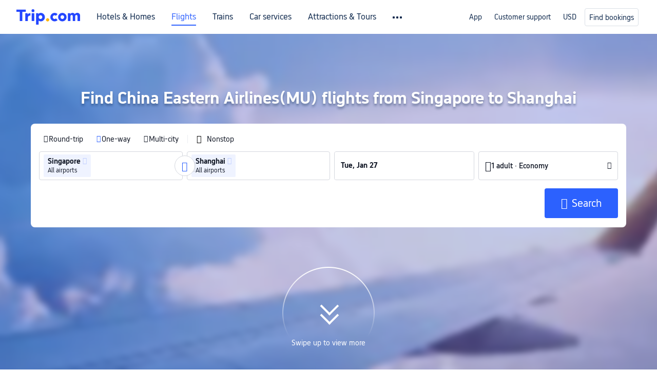

--- FILE ---
content_type: text/html; charset=utf-8
request_url: https://www.trip.com/hot/china-eastern-airlines%28mu%29-flights-from-singapore-to-shanghai/
body_size: 36754
content:
<!doctype html><html lang="en-XX" data-cargo="[object Object]" data-idc="SGP-ALI"><head><meta http-equiv="Content-Type" content="text/html; charset=utf-8"/><meta content="width=device-width, initial-scale=1.0, maximum-scale=5.0, user-scalable=yes" name="viewport"/><style>html body { font-family: BlinkMacSystemFont, -apple-system, Roboto, Helvetica, Arial, sans-serif }
html[lang='zh-HK'] body, html[lang='zh-TW'] body { font-family: 'Microsoft Jhenghei', 'PingFang HK', STHeitiTC-Light, tahoma, arial, sans-serif }
html[lang='ko-KR'] body { font-family: '나눔바른고딕', Nanum Barun Gothic, '나눔 고딕', 'Nanum Gothic', '맑은 고딕', 'Malgun Gothic', '돋움', dotum, tahoma, arial, sans-serif }
html[lang='ja-JP'] body { font-family: Meiryo UI, Meiryo, 'MS PGothic', Helvetica, Osaka, Tahoma, Arial, sans-serif }
.hotel-flight-bundle-wrap h1{
    font-size: 40px !important;
}
@media screen and (max-width: 768px) {
    .hotel-flight-bundle-wrap h1{
    font-size: 24px !important;
}
}</style><script>window["$_bf"] = { loaded: true };
window["UBT_API"] = window["UBT_API"] || [];window["UBT_ITAG"] = true;
window["UBT_API"].push({
  type: "register",
  data: {
    pageId: "10650053668",
    appId: 700005,
  },
});
window._flight_ubt_init = 1;</script><script>  function loadScript(src) {
    return new Promise((resolve, reject) => {
      const script = document.createElement('script');
      script.src = src;
      script.onload = () => resolve(window['@ctrip/market-deeplink-sdk']);
      script.onerror = reject;
      document.head.appendChild(script);
    });
  }

  loadScript('https://file.tripcdn.com/files/7/ibu_editor/performance-production.min.js')
    .then(sdk => {
        setTimeout(()=>{
          window['@ctrip/ai-performance-name']?.init();
          console.log('load ai performance name')
        },100)
    })
    .catch(err => console.error('加载失败', err));</script><style data-styled="" data-styled-version="5.3.11"></style><title data-react-helmet="true">China Eastern Airlines(MU) flights from Singapore to Shanghai-2026 Cheap Flights | Trip.com</title><meta data-react-helmet="true" name="description" content="Book Cheap flights operated by China Eastern Airlines(MU) flights from Singapore to Shanghai for less with Trip.com. Compare ticket fares and find the right price for your next trip."/><meta data-react-helmet="true" name="keywords" content="China Eastern Airlines(MU) flights from Singapore to Shanghai"/><meta data-react-helmet="true" property="og:title" content="China Eastern Airlines(MU) flights from Singapore to Shanghai-2026 Cheap Flights | Trip.com"/><meta data-react-helmet="true" property="og:description" content="Book Cheap flights operated by China Eastern Airlines(MU) flights from Singapore to Shanghai for less with Trip.com. Compare ticket fares and find the right price for your next trip."/><meta data-react-helmet="true" property="og:url" content="https://www.trip.com/hot/china-eastern-airlines%28mu%29-flights-from-singapore-to-shanghai/"/><meta data-react-helmet="true" property="og:image" content="https://www.trip.com/trip.ico"/><link data-react-helmet="true" rel="SHORTCUT ICON" href="https://www.trip.com/trip.ico" type="image/x-icon"/><link data-react-helmet="true" rel="ICON" href="https://www.trip.com/trip.ico"/><link data-react-helmet="true" href="https://static.tripcdn.com/packages/ibu/online-assets/^1.0.0/dist/css/font.css?t=1769358914134" rel="stylesheet"/><link data-react-helmet="true" rel="canonical" href="https://www.trip.com/hot/china-eastern-airlines%28mu%29-flights-from-singapore-to-shanghai/"/><link rel="stylesheet" href="https://aw-s.tripcdn.com/modules/fpc/cloud-trip-common-components/style.5a852f684086467ebd387e510ca42805.css"/><link rel="stylesheet" href="https://aw-s.tripcdn.com/modules/fpc/flight-seo-component/style.ac87dcc321b1039f1f0d29196f9f7c8d.css"/><link rel="stylesheet" href="https://aw-s.tripcdn.com/modules/fpc/cloud-flight-seo-2023-hot-container/style.366385e87e9143613f0932b667d1dfae.css"/><link rel="stylesheet" href="https://aw-s.tripcdn.com/modules/fpc/flight-seo-component/style.db2599e1e04d4a778a327a7d1f10d475.css"/><link rel="stylesheet" href="https://aw-s.tripcdn.com/modules/fpc/flight-seo-component/style.746dd44778c93440001dc1f63fd8a9b9.css"/><link rel="stylesheet" href="https://aw-s.tripcdn.com/modules/fpc/cloud-flight-seo-2023-hot-container/style.d41d8cd98f00b204e9800998ecf8427e.css"/><link rel="stylesheet" href="https://aw-s.tripcdn.com/modules/fpc/flight-seo-component/style.beb5160154a4672375294aefda8556ec.css"/><link rel="stylesheet" href="https://aw-s.tripcdn.com/modules/fpc/flight-seo-component/style.54b0fbe47b6ac32fb73fc508239c863e.css"/><link rel="stylesheet" href="https://aw-s.tripcdn.com/modules/fpc/flight-seo-component/style.dcc408b44c209092abc1273cb3db6b90.css"/><link rel="stylesheet" href="https://aw-s.tripcdn.com/modules/fpc/flight-seo-component/style.0021654b112617797dce1e0b5eaed421.css"/><link rel="stylesheet" href="https://aw-s.tripcdn.com/modules/fpc/flight-seo-component/style.abc30b41a9d898259793f8fb68362b32.css"/><link rel="stylesheet" href="https://aw-s.tripcdn.com/modules/fpc/flight-seo-component/style.d41d8cd98f00b204e9800998ecf8427e.css"/></head><body><link href="https://aw-s.tripcdn.com/modules/ibu/online-assets/font.ddfdb9c8916dd1ec37cbf52f9391aca5.css" rel="stylesheet"/><link href="https://static.tripcdn.com/packages/ibu/online-assets/^1.0.0/dist/css/font.css" rel="stylesheet"/><script>(function(w, d, s, l, i) {
    w[l] = w[l] || [];
    w[i] = w[i] || [];
    w[i].push({
        'gtm.start': new Date().getTime(),
        'event': 'gtm.js'
    });
    w[l].push(
        [
            {
                id: 'GTM-T2SD',
                disable: true,
            },
            {
                id: 'GTM-W5446B',
                disable: true,
            },
        ]
    );
    var f = d.getElementsByTagName(s)[0];
    var newScript = d.createElement(s);
    newScript.async = true;
    newScript.src = 'https://static.tripcdn.com/packages/ibu/gtm-loader/*/gtm-loader.js';
    f.parentNode.insertBefore(newScript, f);
})(window, document, 'script', 'GTMLoadList', 'dataLayer');

setTimeout(() => {
    window?.__bfi?.push(['_getStatus', function(data) {
        window.dataLayer.push({
            'locale': 'en_XX',
            'language': 'en',
            'currentcyCode': 'USD',
            'region': 'EN',
            'allianceID': '0',
            'allianceSid': '0',
            'page_category': 'seo_hot_Airline-a2b',
            'prd_type': 'flights',
            'loginStatus': 'guest',
            'page_id': '10650053668',
            'vid': '',
            'sessionid': data.sid,
            'pvid': data.pvid,
            'ouid': ''
        });
    }]);
}, 2000);
</script><div><script id="webcore_internal" type="application/json" crossorigin="anonymous">{"rootMessageId":"100037568-0a9a83ce-491488-147249","fetchPerf":[{"runningType":"nfes-server","duration":6,"success":true,"url":"/restapi/soa2/37106/userRecognize","serviceCode":"37106","operation":"userRecognize","RootMessageId":"100037568-0a9a83ce-491488-147249","CLOGGING_TRACE_ID":"","gatewayRegion":"","statusCode":200,"isSOA":true,"requestUrl":"/restapi/soa2/37106/userRecognize","method":"","errorReason":"","timeout":1000,"isSoaAgent":true,"buHead":""}]}</script><script id="__foxpage_webcore_data__" type="application/json">{"AppID":"100037568","cookieBanner":true}</script><input type="hidden" id="page_id" value="10650053668"/><input type="hidden" id="bf_ubt_markting_off" value="true"/><div id="main" class="slot-for-h5-searchform"><script src="https://aw-s.tripcdn.com/locale/v3/33000010/en-XX.js?etagc=5ead18c6229825d328bbfba73ca0197f" defer=""></script><script src="https://aw-s.tripcdn.com/modules/ibu/cloud-foxpage/entry.min.879146.js" defer=""></script><div id="foxpage-app"><div><div class="platform-header"><div class="mc-hd mc-hd__en-xx mc-hd_theme_white mc-hd-single_row"><div class="mc-hd__inner"><div class="mc-hd__flex-con clear-float"><div class="mc-hd__logo-con mc-hd__logo-con-en-XX mc-hd__logo-layout-0"><a class="mc-hd__logo mc-hd__logo-en-xx" href="/"></a></div><div class="mc-hd__nav-single-row"><div class="mc-hd__nav-con 3010 mc-hd__nav-loading" id="ibuHeaderChannels"><ul class="mc-hd__nav"><li class="mc-hd__nav-item"><a id="header_action_nav_hotels" class="mc-hd__nav-lnk" href="/hotels/" title="Hotels &amp; Homes">Hotels &amp; Homes</a></li><li class="mc-hd__nav-item"><a id="header_action_nav_flights" class="mc-hd__nav-lnk is-active" href="/flights/" title="Flights">Flights</a></li><li class="mc-hd__nav-item"><a id="header_action_nav_trains" class="mc-hd__nav-lnk" href="/trains/" title="Trains">Trains</a></li><li class="mc-hd__nav-item mc-hd__nav-item-wth-sub"><a id="header_action_nav_cars" class="mc-hd__nav-lnk" title="Car services">Car services</a><ul class="mc-hd__nav-item-sub"><li><a id="header_action_nav_Car Rentals" href="/carhire/?channelid=14409" class="mc-hd__sub-nav-lnk">Car Rentals</a></li><li><a id="header_action_nav_Airport Transfers" href="/airport-transfers/" class="mc-hd__sub-nav-lnk">Airport Transfers</a></li></ul></li><li class="mc-hd__nav-item mc-hd__nav-item-wth-sub"><a id="header_action_nav_ttd" class="mc-hd__nav-lnk" title="Attractions &amp; Tours">Attractions &amp; Tours</a><ul class="mc-hd__nav-item-sub"><li><a id="header_action_nav_Attractions &amp; Tours" href="/things-to-do/ttd-home/?ctm_ref=vactang_page_23810" class="mc-hd__sub-nav-lnk">Attractions &amp; Tours</a></li><li><a id="header_action_nav_eSIM &amp; SIM" href="/sale/w/10229/esim.html" class="mc-hd__sub-nav-lnk">eSIM &amp; SIM</a></li></ul></li><li class="mc-hd__nav-item"><a id="header_action_nav_packages" class="mc-hd__nav-lnk" href="/packages/?sourceFrom=IBUBundle_home" title="Flight + Hotel">Flight + Hotel</a></li><li class="mc-hd__nav-item"><a id="header_action_nav_privatetours" class="mc-hd__nav-lnk" href="/package-tours/private-tours" title="Private Tours">Private Tours</a></li><li class="mc-hd__nav-item"><a id="header_action_nav_grouptours" class="mc-hd__nav-lnk" href="/package-tours/group-tours" title="Group Tours">Group Tours</a></li><li class="mc-hd__nav-item"><a id="header_action_nav_tripplanner" class="mc-hd__nav-lnk" href="/webapp/tripmap/tripplanner?source=t_online_homepage" title="Trip.Planner">Trip.Planner</a><div class="mc-hd__nav-item-new">New</div></li><li class="mc-hd__nav-item mc-hd__nav-item-wth-sub"><a id="header_action_nav_travelinspiration" class="mc-hd__nav-lnk" title="Travel Inspiration">Travel Inspiration</a><ul class="mc-hd__nav-item-sub"><li><a id="header_action_nav_Travel Guides" href="/travel-guide/" class="mc-hd__sub-nav-lnk">Travel Guides</a></li><li><a id="header_action_nav_Trip.Best" href="/toplist/tripbest/home" class="mc-hd__sub-nav-lnk">Trip.Best</a></li></ul></li><li class="mc-hd__nav-item"><a id="header_action_nav_tripmap" class="mc-hd__nav-lnk" href="/webapp/tripmap/travel?entranceId=Triponlinehomeside" title="Map">Map</a></li><li class="mc-hd__nav-item"><a id="header_action_nav_tripcoins" class="mc-hd__nav-lnk" href="/customer/loyalty/" title="Trip.com Rewards">Trip.com Rewards</a></li><li class="mc-hd__nav-item"><a id="header_action_nav_sales" class="mc-hd__nav-lnk" href="/sale/deals/" title="Deals">Deals</a></li></ul></div></div><div class="mc-hd__func-con" id="ibuHeaderMenu"><div class="mc-hd__func"><div class="mc-hd__option"><div class="mc-hd__help"><a title="Customer support" target="_blank" rel="noreferrer">Customer support</a><i class="fi fi-ic_help"></i></div></div><div class="mc-hd__account mc-hd__dropdown-con mc-hd__account-nologin" style="display:none"></div></div></div></div></div></div><script>if (typeof Object.assign !== 'function') {window._assignObject = function(t, s) {for (var k in s) { t[k] = s[k] }; return t }; }else { window._assignObject = Object.assign } window.__CARGO_DATA__ = _assignObject(window.__CARGO_DATA__ || {}, {"channelmetauoe1":[{"channel":"home","source":"flights","value":"{\"displayName\":\"Home\",\"displayNameSharkKey\":\"ButtonText_Home\",\"path\":\"\"}"},{"channel":"hotels","source":"flights","value":"{\"displayName\":\"Hotels\",\"displayNameSharkKey\":\"ButtonText_Hotel\",\"path\":\"/hotels/\",\"icon\":\"fi-hotel_new\",\"groupId\":1}"},{"channel":"flights","source":"flights","value":"{\"displayName\":\"Flights\",\"displayNameSharkKey\":\"ButtonText_Flights\",\"path\":\"/flights/\",\"icon\":\"fi-flight\",\"groupId\":1}"},{"channel":"trains","source":"flights","value":"{\"displayName\":\"Trains\",\"displayNameSharkKey\":\"ButtonText_Trains\",\"path\":\"/trains/\",\"icon\":\"fi-train\",\"groupId\":1}"},{"channel":"ttd","source":"flights","value":"{\"displayName\":\"TNT\",\"displayNameSharkKey\":\"ButtonText_TTD\",\"path\":\"/things-to-do/ttd-home/?ctm_ref=vactang_page_23810\",\"icon\":\"fi-ic_tnt\",\"groupId\":1}"},{"channel":"travelguide","source":"flights","value":"{\"displayName\":\"Attractions\",\"displayNameSharkKey\":\"ButtonText_TravelGuide\",\"path\":\"/travel-guide/\",\"icon\":\"fi-destination\",\"parent\":\"travelinspiration\",\"groupId\":3}"},{"channel":"carhire","source":"flights","value":"{\"displayName\":\"Car Rentals\",\"displayNameSharkKey\":\"ButtonText_Carhire\",\"path\":\"/carhire/?channelid=14409\",\"parent\":\"cars\",\"icon\":\"fi-car\",\"groupId\":1}"},{"channel":"airporttransfers","source":"flights","value":"{\"displayName\":\"Airport Transfers\",\"displayNameSharkKey\":\"ButtonText_AirportTransfers\",\"path\":\"/airport-transfers/\",\"parent\":\"cars\",\"icon\":\"fi-airport-transfer\",\"groupId\":1}"},{"channel":"cars","source":"flights","value":"{\"displayName\":\"Cars\",\"displayNameSharkKey\":\"ButtonText_Cars\",\"path\":\"\",\"icon\":\"fi-ic_carrental\",\"groupId\":1}"},{"channel":"sales","source":"flights","value":"{\"displayName\":\"Deals\",\"displayNameSharkKey\":\"ButtonText_Deals\",\"path\":\"/sale/deals/\",\"icon\":\"fi-a-ic_deal21x\",\"groupId\":3}"},{"channel":"tripcoins","source":"flights","value":"{\"displayName\":\"Trip Rewards\",\"displayNameSharkKey\":\"ButtonText_TripRewards\",\"path\":\"/customer/loyalty/\",\"icon\":\"fi-a-TripCoins\",\"groupId\":4}"},{"channel":"giftcard","source":"flights","value":"{\"displayName\":\"GiftCard\",\"displayNameSharkKey\":\"ButtonText_GiftCard\",\"path\":\"/giftcard\",\"icon\":\"fi-ic_giftcard\",\"groupId\":2}"},{"channel":"cruises","source":"flights","value":"{\"displayName\":\"Cruises\",\"displayNameSharkKey\":\"ButtonText_Cruises\",\"path\":\"/cruises\",\"icon\":\"fi-ic_BU_cruises\",\"groupId\":2}"},{"channel":"others","source":"flights","value":"{\"path\":\"/sale/w/1744/singaporediscovers.html?locale=en_sg\",\"displayName\":\"SingapoRediscovers Vouchers\",\"displayNameSharkKey\":\"key_channel_sg_vouchers\"}"},{"channel":"packages","source":"flights","value":"{\"displayName\":\"Bundle\",\"displayNameSharkKey\":\"ButtonText_Bundle\",\"path\":\"/packages/?sourceFrom=IBUBundle_home\",\"icon\":\"fi-ic_bundle\",\"groupId\":1}"},{"channel":"customtrips","source":"flights","value":"{\"displayName\":\"Custom Trips\",\"displayNameSharkKey\":\"ButtonText_CustomTrip\",\"path\":\"/custom-trips/index\",\"icon\":\"fi-a-ic_BU_customtrips\",\"groupId\":2}"},{"channel":"insurance","source":"flights","value":"{\"displayName\":\"Insurance\",\"displayNameSharkKey\":\"ButtonText_Insurance\",\"path\":\"/insurance?bid=1&cid=2&pid=1\",\"icon\":\"fi-ic_insurance\",\"groupId\":2}"},{"channel":"tnt","source":"flights","value":"{\"displayName\":\"tnt\",\"displayNameSharkKey\":\"ButtonText_TTD\",\"path\":\"/things-to-do/ttd-home/?ctm_ref=vactang_page_23810\",\"parent\":\"ttd\",\"icon\":\"fi-ic_tnt\",\"groupId\":1}"},{"channel":"esim","source":"flights","value":"{\"displayName\":\"eSIM\",\"displayNameSharkKey\":\"ButtonText_eSim\",\"path\":\"/sale/w/10229/esim.html\",\"parent\":\"ttd\",\"groupId\":1}"},{"channel":"tripmap","source":"flights","value":"{\"displayName\":\"Map\",\"displayNameSharkKey\":\"ButtonText_Map\",\"path\":\"/webapp/tripmap/travel?entranceId=Triponlinehomeside\",\"icon\":\"fi-a-itinerarymap\",\"groupId\":3}"},{"channel":"travelinspiration","source":"flights","value":"{\"displayName\":\"TravelInspiration\",\"displayNameSharkKey\":\"ButtonText_TravelInspiration\",\"path\":\"\",\"icon\":\"fi-destination\",\"groupId\":3}"},{"channel":"tripbest","source":"flights","value":"{\"displayName\":\"TripBest\",\"displayNameSharkKey\":\"ButtonText_TripBest\",\"path\":\"/toplist/tripbest/home\",\"icon\":\"fi-destination\",\"parent\":\"travelinspiration\",\"groupId\":3}"},{"channel":"tripplanner","source":"flights","value":"{\"displayName\":\"TripPlanner\",\"displayNameSharkKey\":\"ButtonText_TripPlanner\",\"path\":\"/webapp/tripmap/tripplanner?source=t_online_homepage\",\"groupId\":3,\"iconUrl\":\"https://dimg04.tripcdn.com/images/05E1712000o6ljnud70A3.svg\",\"activeIconUrl\":\"https://dimg04.tripcdn.com/images/05E3c12000nm1joaw5B34.png\"}"},{"channel":"grouptours","source":"flights","value":"{\"displayName\":\"Group Tours\",\"displayNameSharkKey\":\"ButtonText_GroupTours\",\"path\":\"/package-tours/group-tours\",\"groupId\":2,\"iconUrl\":\"https://dimg04.tripcdn.com/images/05E6i12000nn4rqq27CB1.svg\",\"activeIconUrl\":\"https://dimg04.tripcdn.com/images/05E6i12000nn4rqq27CB1.svg\"}"},{"channel":"privatetours","source":"flights","value":"{\"displayName\":\"Private Tours\",\"displayNameSharkKey\":\"ButtonText_PrivateTours\",\"path\":\"/package-tours/private-tours\",\"groupId\":2,\"iconUrl\":\"https://dimg04.tripcdn.com/images/05E4612000nn4rnod1150.svg\",\"activeIconUrl\":\"https://dimg04.tripcdn.com/images/05E4612000nn4rnod1150.svg\"}"}],"locale":"en-XX","onlinechannelscenxxe1":[{"locale":"en-XX","channel":"hotels","value":"1"},{"locale":"en-XX","channel":"flights","value":"1"},{"locale":"en-XX","channel":"trains","value":"1"},{"locale":"en-XX","channel":"cars","value":"1"},{"locale":"en-XX","channel":"carhire","value":"1"},{"locale":"en-XX","channel":"airporttransfers","value":"1"},{"locale":"en-XX","channel":"ttd","value":"1"},{"locale":"en-XX","channel":"tnt","value":"1"},{"locale":"en-XX","channel":"esim","value":"1"},{"locale":"en-XX","channel":"packages","value":"1"},{"locale":"en-XX","channel":"privatetours","value":"1"},{"locale":"en-XX","channel":"grouptours","value":"1"},{"locale":"en-XX","channel":"tripplanner","value":"2"},{"locale":"en-XX","channel":"travelinspiration","value":"1"},{"locale":"en-XX","channel":"travelguide","value":"1"},{"locale":"en-XX","channel":"tripbest","value":"1"},{"locale":"en-XX","channel":"tripmap","value":"1"},{"locale":"en-XX","channel":"tripcoins","value":"1"},{"locale":"en-XX","channel":"sales","value":"1"}],"menumetacenxxe0":"{\"entry\":{\"url\":\"/list-your-property?channel=21\",\"displaySharkKey\":\"key_header_entry\"},\"help\":{\"mode\":\"entry\",\"url\":\"/pages/support\"},\"mybooking\":{\"url\":\"/order/all\",\"displaySharkKey\":\"V3_Profile_MyOrders\"}}","loginmenue0":"{\"menu\":[{\"show\":true,\"displayName\":\"My Bookings\",\"displayNameSharkKey\":\"V3_Profile_MyOrders\",\"include\":\"all\",\"link\":\"/order/all\",\"id\":\"booking\"},{\"show\":false,\"displayName\":\"Trip Coins\",\"displayNameSharkKey\":\"V3_Profile_Points\",\"include\":\"all\",\"showByLocale\":\"en-ca,da-dk,fi-fi,uk-ua,pt-pt,es-mx,sv-se,nl-nl,pl-pl,en-sg,ja-jp,ko-kr,en-hk,zh-hk,de-de,fr-fr,es-es,ru-ru,id-id,en-id,th-th,en-th,ms-my,en-my,en-au,en-xx,en-us,es-us,tr-tr,en-ie,de-at,de-ch,fr-ch,nl-be,en-be,fr-be,en-il,pt-br,el-gr,en-ae,en-sa,en-nz,en-gb,it-it,vi-vn,en-ph,en-in,en-pk,en-kw,en-qa,en-om,en-bh,en-kh,ru-az,ru-by,ru-kz,zh-sg,zh-my\",\"link\":\"/customer/points/\",\"id\":\"points\"},{\"show\":true,\"displayName\":\"Promo Codes\",\"displayNameSharkKey\":\"V3_Promo_Code\",\"include\":\"all\",\"link\":\"/customer/promo/\",\"id\":\"codes\"},{\"show\":true,\"displayName\":\"Profile\",\"displayNameSharkKey\":\"V3_Text_MembInfo\",\"include\":\"all\",\"link\":\"/membersinfo/profile/\",\"id\":\"profile\"},{\"show\":false,\"displayName\":\"Friend Referrals\",\"displayNameSharkKey\":\"V3_Text_Friend\",\"include\":\"all\",\"link\":\"/sale/w/1899/friends-referral-main.html?locale=en_xx\",\"id\":\"Friend\"},{\"show\":false,\"displayName\":\"Favorites\",\"displayNameSharkKey\":\"ButtonText_Hotel_Collection\",\"showByLocale\":\"en-ca,da-dk,fi-fi,uk-ua,pt-pt,es-mx,sv-se,nl-nl,pl-pl,en-sg,ja-jp,ko-kr,en-hk,zh-hk,zh-tw,de-de,fr-fr,es-es,ru-ru,id-id,en-id,th-th,en-th,ms-my,en-my,en-au,en-xx,en-us,es-us,tr-tr,en-ie,de-at,de-ch,fr-ch,nl-be,en-be,fr-be,en-il,pt-br,el-gr,en-ae,en-sa,en-nz,en-gb,it-it,vi-vn,en-ph,en-in,en-pk,en-kw,en-qa,en-om,en-bh,en-kh,ru-az,ru-by,ru-kz,zh-sg,zh-my\",\"include\":\"all\",\"link\":\"/favorite/\",\"id\":\"favorites\"},{\"show\":false,\"showByLocale\":\"en-xx,en-us,en-sg,en-au,en-my,en-gb,en-be,en-ch,en-ie,en-ca,en-sa,en-hk,en-ae,en-nz,en-il,zh-tw,zh-hk,ja-jp,ko-kr,th-th,vi-vn,en-th,en-id,en-ph,en-in,en-pk,en-kw,en-qa,en-om,en-bh,en-kh,ru-az,ru-by,ru-kz,zh-sg,zh-my\",\"displayName\":\"Moments\",\"displayNameSharkKey\":\"V3_Profile_Moments\",\"include\":\"all\",\"link\":\"/travel-guide/personal-home\",\"id\":\"Moments\"},{\"show\":false,\"displayName\":\"Flight Price Alerts\",\"displayNameSharkKey\":\"Key_Flight_Price_Alerts\",\"include\":\"all\",\"showByLocale\":\"en-ca,da-dk,fi-fi,uk-ua,pt-pt,es-mx,sv-se,nl-nl,pl-pl,en-sg,ja-jp,ko-kr,en-hk,zh-hk,de-de,fr-fr,es-es,ru-ru,id-id,en-id,th-th,en-th,ms-my,en-my,en-au,en-xx,en-us,es-us,tr-tr,en-ie,de-at,de-ch,fr-ch,nl-be,en-be,fr-be,en-il,pt-br,el-gr,en-ae,en-sa,en-nz,en-gb,it-it,vi-vn,en-ph,en-in,en-pk,en-kw,en-qa,en-om,en-bh,en-kh,ru-az,ru-by,ru-kz,zh-sg,zh-my\",\"link\":\"/flights/price-alert/\",\"id\":\"flghtAlert\"},{\"show\":false,\"displayName\":\"Rewards\",\"displayNameSharkKey\":\"Key_Entrance_Title\",\"include\":\"all\",\"showByLocale\":\"en-ca,da-dk,fi-fi,uk-ua,pt-pt,es-mx,sv-se,nl-nl,pl-pl,en-sg,ja-jp,ko-kr,en-hk,zh-hk,de-de,fr-fr,es-es,ru-ru,id-id,en-id,th-th,en-th,ms-my,en-my,en-au,en-xx,en-us,es-us,tr-tr,en-ie,de-at,de-ch,fr-ch,nl-be,en-be,fr-be,en-il,pt-br,el-gr,en-ae,en-sa,en-nz,en-gb,it-it,vi-vn,en-ph,en-in,en-pk,en-kw,en-qa,en-om,en-bh,en-kh,ru-az,ru-by,ru-kz,zh-sg,zh-my\",\"link\":\"/customer/tierpoints/\",\"id\":\"rewards\"}]}"})</script></div><div id="sdk_init__7VApaQMtV" class="flightseo-searchform-isfull"><div class="bg-banner-wrapper   full-screen-v2 banner-down"><div class="bg-radius-wrap"><div class="bg-radius"><div class="bg-small-img" style="background-image:url(https://ak-d.tripcdn.com/images/0wj5g120009ejuie7251F_D_66_35_R5_Q0.webp)"><div class="bg-big-img" style="background-image:url(https://ak-d.tripcdn.com/images/0wj5g120009ejuie7251F_C_200_150_R5.webp)"></div></div><div class="bg-img-filter"></div></div></div><div class="title-search-form l-1160 m-b-8"><div class="page-title-wrap"><h1>Find China Eastern Airlines(MU) flights from Singapore to Shanghai</h1></div><div id="searchBox"><div id="searchBox-content" class="new-version-searchform"><form autoComplete="off"><div class="m-searchForm" style="transition:height 0.4s"><div class="nh_filterPanel"><div class="nh_filterLeft"><div class="nh_filterType" role="radiogroup"><div class="nh_tripType" data-testid="flightType_RT" role="radio" aria-label="Round-trip" aria-checked="false" tabindex="-1"><i class="fi-icon fi-icon_radio_unselected undefined" style="font-size:14px;color:#121826;transform:translate(1px, undefinedpx);margin:0;margin-inline:0 0;line-height:1;font-weight:lighter" data-testid="tripType_radio_rt"></i><span>Round-trip</span></div><div class="nh_tripType" data-testid="flightType_OW" role="radio" aria-label="One-way" aria-checked="true" tabindex="0"><i class="fi-icon fi-icon_radio_selected undefined" style="font-size:14px;color:#2C61FE;transform:translate(1px, undefinedpx);margin:0;margin-inline:0 0;line-height:1;font-weight:lighter" data-testid="tripType_radio_ow"></i><span>One-way</span></div><div class="nh_tripType" data-testid="flightType_MT" role="radio" aria-label="Multi-city" aria-checked="false" tabindex="-1"><i class="fi-icon fi-icon_radio_unselected undefined" style="font-size:14px;color:#121826;transform:translate(1px, undefinedpx);margin:0;margin-inline:0 0;line-height:1;font-weight:lighter" data-testid="tripType_radio_mt"></i><span>Multi-city</span></div></div><div class="nh_split-line"></div><div class="nh_directButton" data-testid="searchform-direct-button" tabindex="0" role="checkbox" aria-label="Nonstop"><i class="fi-icon pc-comp_checkbox fi-icon_checkbox_unselected" aria-hidden="true"></i><span class="nh_directText" data-testid="direct-button-text" aria-hidden="true">Nonstop</span></div></div></div><div><div class="m-searchForm__wrapper m-searchForm__single-wrapper m-searchForm__new-version m-searchForm__oneway-wrapper"><div class="flex1"><div style="display:flex;padding-right:unset"><ul class="m-searchForm__segment flex nh_searchformSeg"><li class="m-searchForm__item segment-city flex" style="flex:unset;width:51%"><div class="segment-index-wrapper flex-center"><span class="segment-index color-fff ">1</span></div><div class="segment-info-wrapper flex"><div class="m-searchForm__module nh_fixWidth" data-err="" role="group" tabindex="0" data-aria-id="search_city_from0" aria-label="Departure airport or city Singapore"><div class="verticalCenter-wrapper" style="width:unset"><div class="fuzzy-input-wrapper fuzzy-input-wrapper__showAirport" dir=""><div class="fuzzy-input" data-testid="search_city_from0_wrapper"><div class="fuzzy-city-wrapper f-bold f-14"><span class="fuzzy-label user-select fuzzy-label-map" tabindex="0" role="group" aria-label="All airports"><span class="city-name" data-testid="cityLabel_name_0" aria-hidden="true"><span>Singapore</span><span class="airport-name f-12">All airports</span></span><i class="fi-icon fi-icon_close_line fi-icon_delete" data-testid="cityLabel_delete_0" tabindex="0" role="button" aria-label="Remove"></i></span><input type="text" class="module-input f-16 f-bold color-main placeholder-gray" style="width:100%" data-testid="search_city_from0" role="combobox" aria-autocomplete="list" aria-haspopup="listbox" aria-controls="m-flight-poi-list" aria-expanded="false" aria-hidden="true" tabindex="-1" aria-label="Departure airport or city" placeholder="" value=""/></div></div><span class="module-input-shadow f-16 f-bold"></span></div></div></div><div style="--angle:0deg;left:calc(50%)" class="nh_cityToggle switch-0" role="button" tabindex="0" aria-label="Switch departure airport or city and arrival airport or city"><i class="fi-icon fi-icon_switch nh_rotate" style="font-size:19px;color:#2C61FE;transform:translate(0px, 0px);margin:0;margin-inline:0 0;line-height:1;font-weight:lighter" data-testid="cityswitch_icon_0"></i></div><div class="m-searchForm__module nh_fixWidth" data-err="" role="group" tabindex="0" data-aria-id="search_city_to0" aria-label="Arrival airport or city Shanghai"><div class="verticalCenter-wrapper" style="width:calc(100% - 24px)"><div class="fuzzy-input-wrapper fuzzy-input-wrapper__showAirport" dir=""><div class="fuzzy-input" data-testid="search_city_to0_wrapper"><div class="fuzzy-city-wrapper f-bold f-14"><span class="fuzzy-label user-select fuzzy-label-map" tabindex="0" role="group" aria-label="All airports"><span class="city-name" data-testid="cityLabel_name_0" aria-hidden="true"><span>Shanghai</span><span class="airport-name f-12">All airports</span></span><i class="fi-icon fi-icon_close_line fi-icon_delete" data-testid="cityLabel_delete_0" tabindex="0" role="button" aria-label="Remove"></i></span><input type="text" class="module-input f-16 f-bold color-main placeholder-gray" style="width:100%" data-testid="search_city_to0" role="combobox" aria-autocomplete="list" aria-haspopup="listbox" aria-controls="m-flight-poi-list" aria-expanded="false" aria-hidden="true" tabindex="-1" aria-label="Arrival airport or city" placeholder="" value=""/></div></div><span class="module-input-shadow f-16 f-bold"></span></div></div><i class="fi-icon fi-icon_plus_circle m-searchForm-inputIcon" style="font-size:21px;color:#D4D7DE;transform:translate(0px, 0px);margin:0;margin-inline:0 0;line-height:1;font-weight:lighter" data-testid="addcity_icon" tabindex="0" role="button" aria-label="Arrival airport or city"></i></div></div></li><li class="m-searchForm__item segment-date flex" style="flex:unset;width:24.5%"><div class="m-searchForm__module" data-err=""><div class=""><div class="input-wrapper flex" aria-label="Depart: Tue, Jan 27" tabindex="0" role="group"><input type="text" class="module-input f-14 f-bold color-main placeholder-gray" aria-hidden="true" placeholder="Choose date" readonly="" data-testid="search_date_depart0" data-date="2026-01-27" autoComplete="off" tabindex="-1" value="Tue, Jan 27"/></div></div><label class="fake-parent" data-value="" aria-hidden="true"></label></div><div class="m-searchForm__module hide ml-24" data-err=""><em class="rdate-line"></em><div class=""><div class="input-wrapper flex" aria-label="Return: Fri, Jan 30" tabindex="0" role="group"><input type="text" class="module-input f-14 f-bold color-main placeholder-gray" aria-hidden="true" placeholder="Return" readonly="" data-testid="search_date_return0" data-date="2026-01-30" autoComplete="off" tabindex="-1" value="Fri, Jan 30"/></div></div><label class="fake-parent" data-value="" aria-hidden="true"></label></div></li><li class="nh_trip-info" data-testid="trip_info_area"><div class="nh_pac_panel" data-aria-id="searchform-psg-cabin"><div class="nh_psgAndCabin" aria-label="1 adult, Economy" tabindex="0" role="button"><div class="nh_pac-left" style="left:12px"><i class="fi-icon fi-icon_passenger undefined" style="font-size:20px;color:#121826;transform:translate(0px, 0px);margin:0;margin-inline:-2px 6px;line-height:1;font-weight:lighter" data-testid="" aria-hidden="true"></i><span class="nh_pac-psglist" data-testid="passengers_total_num" aria-hidden="true"><span><span>1 adult</span></span> · Economy</span></div><i class="fi-icon fi-icon_dropdown_line nh_pac-animation" style="font-size:14px;color:#121826;transform:translate(0px, 0px);margin:0;margin-inline:0 0;line-height:1;font-weight:lighter;right:12px" data-testid="module_dropdown_icon" aria-hidden="true"></i></div></div></li><li class="m-searchForm__delete-wrapper flex-center" style="left:75%;right:unset"></li></ul></div></div></div><div class="nh_searchPanel" style="justify-content:space-between;gap:8px;margin-top:16px"><div class="nh_sp-left" style="opacity:0"></div><div class="nh_sp-btn2" data-testid="search_btn" tabindex="0"><i class="fi-icon fi-icon_search_line undefined" style="font-size:21px;color:#fff;transform:translate(0px, 0px);margin:1px 8px 0 0;margin-inline:0 0;line-height:1;font-weight:lighter" data-testid="" aria-hidden="true"></i><span>Search</span></div></div></div></div></form><div class="searchform-toast-container"></div></div></div></div><div class="circle-btn"><div class="circle"><div class="arrow-down"></div><div class="arrow-down"></div></div><div class="circle-text">Swipe up to view more</div></div></div></div><div class="" id="sdk_init_J2VLY89-iG" dir="ltr"><div class="qa-tab m-b-48-24 l-1160 " id="sdk_init_J2VLY89-iG"><div class="qa-tab-title"><h2>Flight INFO &amp; China Eastern Airlines(MU) flights from Singapore to Shanghai</h2></div><table class="qa-tab-pc-4 qa-tab-pad-2 qa-tab-phone-2"><tbody><tr class="qa-tab-tr"><th aria-label="FAQ info title">Cheapest one-way flight price</th><td><b>US$95</b></td></tr><tr class="qa-tab-tr"><th aria-label="FAQ info title">Cheapest return ticket price</th><td><b>US$189</b></td></tr><tr class="qa-tab-tr"><th aria-label="FAQ info title">Cheapest month</th><td><b>November</b></td></tr><tr class="qa-tab-tr"><th aria-label="FAQ info title">Peak season for travel</th><td><b>July</b></td></tr><tr class="qa-tab-tr"><th aria-label="FAQ info title">Flight distance</th><td><b>3,792.46 km</b></td></tr><tr class="qa-tab-tr"><th aria-label="FAQ info title">Average flight time</th><td><b>5 hours 16 minutes</b></td></tr><tr class="qa-tab-tr"><th aria-label="FAQ info title">Popular airline</th><td><b>China Eastern Airlines</b></td></tr><tr class="qa-tab-tr"></tr></tbody></table></div></div><div class="m-b-48-24 l-1160 reactcomp-flightscard-hot  " data-clg="flight-list-container" id="sdk_init_CyUbpmFEaP" dir="ltr"><div id="sdk_init_CyUbpmFEaP" class="flightcard-wrapper m-64-48 not_A2B_wrapper"><div class="background-img-wrap-wrap m-64-48" id="sdk_init_CyUbpmFEaP"><div class="bg-img-wrap"><div class="lazyload-wrapper "><div style="height:160px" class="lazyload-placeholder"></div></div></div><div class="layer1"><div class="background-img-wrap-box"><div class="flightcard-title"><h2>Book China Eastern Airlines(MU) flights from Singapore to Shanghai</h2></div><div class="flightcard-tab-wrap" style="justify-content:center"><ul class="flightcard-tab-list"><li><div class="flightcard-tab is-active">One way</div></li><li><div class="flightcard-tab">Round-trip</div></li></ul></div><div><ul class="flightcard-group "><li class="flightcard-group-item"><ul class="flightcard_list"><ul class="cus-boot cus-boot-column-lg-1 cus-boot-column-md-1 cus-boot-column-sm-1 cus-boot-column-xs-1" style="margin-left:-16px"><li class="cus-boot-link-item" style="padding-left:16px"><div class="flightcard-app-link"><div class="flightcard-card-wrap "><div class="flightcard-link ow-type has-tag"><div class="cheapest-priceTag">direct cheapest</div><div class="price-card-container"><div class="price-card"><div class="left_info"><div class="flightcard_logo"><img src="https://pic.english.c-ctrip.com/airline_logo/3x/mu.png" alt="China Eastern Airlines"/></div><div class="middle-info"><div class="dests"><div class="depart-point"><span class="flightcard_depairlinecode">SIN</span><span class="flightcard_deptime">23:00</span></div><div class="middle-info-container"><div class="flightcard_duration">5h 10m</div><div class="flightType-line-container"><div class="flightType-line-container"><div class="flightType-item"></div><div class="flightType-line"></div><div class="flightType-item"></div></div></div><div class="flightcard_stop"><span>Nonstop</span></div></div><div class="depart-point"><span class="flightcard_arrairlinecode">PVG</span><span class="flightcard_arrtime">04:10</span></div></div><div class="journey-other-info"><span class="flightcard_od">Singapore - Shanghai</span><span class="flightcard_pipe">|</span><span class="flightcard_date">Wed, Feb 4</span><span class="flightcard_pipe">|</span><span class="flightcard_airline">China Eastern Airlines</span></div></div></div></div></div><div class="price-info"><span class="flightcard_saleprice"><span>US$146</span></span><span class="flightcard_original_price">US$224</span><div class="flightcard_discount">35% off<div class="discount-off-triangle-left"></div></div><button type="button" class="searchinfo">Search</button></div><div class="price-info-h5"><div class="flightcard_discount">35% off</div><span class="flightcard_original_price">US$224</span><span class="flightcard_saleprice"><span>US$146</span></span></div><p class="price-card-icon-text-infos"></p></div></div></div></li><li class="cus-boot-link-item" style="padding-left:16px"><div class="flightcard-app-link"><div class="flightcard-card-wrap "><div class="flightcard-link ow-type"><div class="price-card-container"><div class="price-card"><div class="left_info"><div class="flightcard_logo"><img src="https://pic.english.c-ctrip.com/airline_logo/3x/mu.png" alt="China Eastern Airlines"/></div><div class="middle-info"><div class="dests"><div class="depart-point"><span class="flightcard_depairlinecode">SIN</span><span class="flightcard_deptime">23:00</span></div><div class="middle-info-container"><div class="flightcard_duration">5h 10m</div><div class="flightType-line-container"><div class="flightType-line-container"><div class="flightType-item"></div><div class="flightType-line"></div><div class="flightType-item"></div></div></div><div class="flightcard_stop"><span>Nonstop</span></div></div><div class="depart-point"><span class="flightcard_arrairlinecode">PVG</span><span class="flightcard_arrtime">04:10</span></div></div><div class="journey-other-info"><span class="flightcard_od">Singapore - Shanghai</span><span class="flightcard_pipe">|</span><span class="flightcard_date">Tue, Feb 3</span><span class="flightcard_pipe">|</span><span class="flightcard_airline">China Eastern Airlines</span></div></div></div></div></div><div class="price-info"><span class="flightcard_saleprice"><span>US$146</span></span><span class="flightcard_original_price">US$224</span><div class="flightcard_discount">35% off<div class="discount-off-triangle-left"></div></div><button type="button" class="searchinfo">Search</button></div><div class="price-info-h5"><div class="flightcard_discount">35% off</div><span class="flightcard_original_price">US$224</span><span class="flightcard_saleprice"><span>US$146</span></span></div><p class="price-card-icon-text-infos"></p></div></div></div></li><li class="cus-boot-link-item" style="padding-left:16px"><div class="flightcard-app-link"><div class="flightcard-card-wrap "><div class="flightcard-link ow-type"><div class="price-card-container"><div class="price-card"><div class="left_info"><div class="flightcard_logo"><img src="https://pic.english.c-ctrip.com/airline_logo/3x/mu.png" alt="China Eastern Airlines"/></div><div class="middle-info"><div class="dests"><div class="depart-point"><span class="flightcard_depairlinecode">SIN</span><span class="flightcard_deptime">23:00</span></div><div class="middle-info-container"><div class="flightcard_duration">5h 10m</div><div class="flightType-line-container"><div class="flightType-line-container"><div class="flightType-item"></div><div class="flightType-line"></div><div class="flightType-item"></div></div></div><div class="flightcard_stop"><span>Nonstop</span></div></div><div class="depart-point"><span class="flightcard_arrairlinecode">PVG</span><span class="flightcard_arrtime">04:10</span></div></div><div class="journey-other-info"><span class="flightcard_od">Singapore - Shanghai</span><span class="flightcard_pipe">|</span><span class="flightcard_date">Fri, Feb 6</span><span class="flightcard_pipe">|</span><span class="flightcard_airline">China Eastern Airlines</span></div></div></div></div></div><div class="price-info"><span class="flightcard_saleprice"><span>US$146</span></span><span class="flightcard_original_price">US$224</span><div class="flightcard_discount">35% off<div class="discount-off-triangle-left"></div></div><button type="button" class="searchinfo">Search</button></div><div class="price-info-h5"><div class="flightcard_discount">35% off</div><span class="flightcard_original_price">US$224</span><span class="flightcard_saleprice"><span>US$146</span></span></div><p class="price-card-icon-text-infos"></p></div></div></div></li><li class="cus-boot-link-item" style="padding-left:16px"><div class="flightcard-app-link"><div class="flightcard-card-wrap "><div class="flightcard-link ow-type"><div class="price-card-container"><div class="price-card"><div class="left_info"><div class="flightcard_logo"><img src="https://pic.english.c-ctrip.com/airline_logo/3x/mu.png" alt="China Eastern Airlines"/></div><div class="middle-info"><div class="dests"><div class="depart-point"><span class="flightcard_depairlinecode">SIN</span><span class="flightcard_deptime">23:00</span></div><div class="middle-info-container"><div class="flightcard_duration">5h 10m</div><div class="flightType-line-container"><div class="flightType-line-container"><div class="flightType-item"></div><div class="flightType-line"></div><div class="flightType-item"></div></div></div><div class="flightcard_stop"><span>Nonstop</span></div></div><div class="depart-point"><span class="flightcard_arrairlinecode">PVG</span><span class="flightcard_arrtime">04:10</span></div></div><div class="journey-other-info"><span class="flightcard_od">Singapore - Shanghai</span><span class="flightcard_pipe">|</span><span class="flightcard_date">Thu, Feb 5</span><span class="flightcard_pipe">|</span><span class="flightcard_airline">China Eastern Airlines</span></div></div></div></div></div><div class="price-info"><span class="flightcard_saleprice"><span>US$154</span></span><button type="button" class="searchinfo">Search</button></div><div class="price-info-h5"><span class="flightcard_saleprice"><span>US$154</span></span></div><p class="price-card-icon-text-infos"></p></div></div></div></li><li class="cus-boot-link-item" style="padding-left:16px"><div class="flightcard-app-link"><div class="flightcard-card-wrap "><div class="flightcard-link ow-type"><div class="price-card-container"><div class="price-card"><div class="left_info"><div class="flightcard_logo"><img src="https://pic.english.c-ctrip.com/airline_logo/3x/mu.png" alt="China Eastern Airlines"/></div><div class="middle-info"><div class="dests"><div class="depart-point"><span class="flightcard_depairlinecode">SIN</span><span class="flightcard_deptime">18:00</span></div><div class="middle-info-container"><div class="flightcard_duration">5h 20m</div><div class="flightType-line-container"><div class="flightType-line-container"><div class="flightType-item"></div><div class="flightType-line"></div><div class="flightType-item"></div></div></div><div class="flightcard_stop"><span>Nonstop</span></div></div><div class="depart-point"><span class="flightcard_arrairlinecode">PVG</span><span class="flightcard_arrtime">23:20</span></div></div><div class="journey-other-info"><span class="flightcard_od">Singapore - Shanghai</span><span class="flightcard_pipe">|</span><span class="flightcard_date">Fri, Mar 13</span><span class="flightcard_pipe">|</span><span class="flightcard_airline">China Eastern Airlines</span></div></div></div></div></div><div class="price-info"><span class="flightcard_saleprice"><span>US$161</span></span><button type="button" class="searchinfo">Search</button></div><div class="price-info-h5"><span class="flightcard_saleprice"><span>US$161</span></span></div><p class="price-card-icon-text-infos"></p></div></div></div></li><li class="cus-boot-link-item" style="padding-left:16px"><div class="flightcard-app-link"><div class="flightcard-card-wrap "><div class="flightcard-link ow-type"><div class="price-card-container"><div class="price-card"><div class="left_info"><div class="flightcard_logo"><img src="https://pic.english.c-ctrip.com/airline_logo/3x/mu.png" alt="China Eastern Airlines"/></div><div class="middle-info"><div class="dests"><div class="depart-point"><span class="flightcard_depairlinecode">SIN</span><span class="flightcard_deptime">18:00</span></div><div class="middle-info-container"><div class="flightcard_duration">5h 20m</div><div class="flightType-line-container"><div class="flightType-line-container"><div class="flightType-item"></div><div class="flightType-line"></div><div class="flightType-item"></div></div></div><div class="flightcard_stop"><span>Nonstop</span></div></div><div class="depart-point"><span class="flightcard_arrairlinecode">PVG</span><span class="flightcard_arrtime">23:20</span></div></div><div class="journey-other-info"><span class="flightcard_od">Singapore - Shanghai</span><span class="flightcard_pipe">|</span><span class="flightcard_date">Fri, Mar 20</span><span class="flightcard_pipe">|</span><span class="flightcard_airline">China Eastern Airlines</span></div></div></div></div></div><div class="price-info"><span class="flightcard_saleprice"><span>US$161</span></span><button type="button" class="searchinfo">Search</button></div><div class="price-info-h5"><span class="flightcard_saleprice"><span>US$161</span></span></div><p class="price-card-icon-text-infos"></p></div></div></div></li><li class="cus-boot-link-item" style="padding-left:16px"><div class="flightcard-app-link"><div class="flightcard-card-wrap "><div class="flightcard-link ow-type"><div class="price-card-container"><div class="price-card"><div class="left_info"><div class="flightcard_logo"><img src="https://pic.english.c-ctrip.com/airline_logo/3x/mu.png" alt="China Eastern Airlines"/></div><div class="middle-info"><div class="dests"><div class="depart-point"><span class="flightcard_depairlinecode">SIN</span><span class="flightcard_deptime">18:00</span></div><div class="middle-info-container"><div class="flightcard_duration">5h 20m</div><div class="flightType-line-container"><div class="flightType-line-container"><div class="flightType-item"></div><div class="flightType-line"></div><div class="flightType-item"></div></div></div><div class="flightcard_stop"><span>Nonstop</span></div></div><div class="depart-point"><span class="flightcard_arrairlinecode">PVG</span><span class="flightcard_arrtime">23:20</span></div></div><div class="journey-other-info"><span class="flightcard_od">Singapore - Shanghai</span><span class="flightcard_pipe">|</span><span class="flightcard_date">Wed, Mar 25</span><span class="flightcard_pipe">|</span><span class="flightcard_airline">China Eastern Airlines</span></div></div></div></div></div><div class="price-info"><span class="flightcard_saleprice"><span>US$161</span></span><button type="button" class="searchinfo">Search</button></div><div class="price-info-h5"><span class="flightcard_saleprice"><span>US$161</span></span></div><p class="price-card-icon-text-infos"></p></div></div></div></li><li class="cus-boot-link-item" style="padding-left:16px"><div class="flightcard-app-link"><div class="flightcard-card-wrap "><div class="flightcard-link ow-type"><div class="price-card-container"><div class="price-card"><div class="left_info"><div class="flightcard_logo"><img src="https://pic.english.c-ctrip.com/airline_logo/3x/mu.png" alt="China Eastern Airlines"/></div><div class="middle-info"><div class="dests"><div class="depart-point"><span class="flightcard_depairlinecode">SIN</span><span class="flightcard_deptime">18:00</span></div><div class="middle-info-container"><div class="flightcard_duration">5h 20m</div><div class="flightType-line-container"><div class="flightType-line-container"><div class="flightType-item"></div><div class="flightType-line"></div><div class="flightType-item"></div></div></div><div class="flightcard_stop"><span>Nonstop</span></div></div><div class="depart-point"><span class="flightcard_arrairlinecode">PVG</span><span class="flightcard_arrtime">23:20</span></div></div><div class="journey-other-info"><span class="flightcard_od">Singapore - Shanghai</span><span class="flightcard_pipe">|</span><span class="flightcard_date">Wed, Mar 18</span><span class="flightcard_pipe">|</span><span class="flightcard_airline">China Eastern Airlines</span></div></div></div></div></div><div class="price-info"><span class="flightcard_saleprice"><span>US$161</span></span><button type="button" class="searchinfo">Search</button></div><div class="price-info-h5"><span class="flightcard_saleprice"><span>US$161</span></span></div><p class="price-card-icon-text-infos"></p></div></div></div></li><li class="cus-boot-link-item" style="padding-left:16px"><div class="flightcard-app-link"><div class="flightcard-card-wrap "><div class="flightcard-link ow-type"><div class="price-card-container"><div class="price-card"><div class="left_info"><div class="flightcard_logo"><img src="https://pic.english.c-ctrip.com/airline_logo/3x/mu.png" alt="China Eastern Airlines"/></div><div class="middle-info"><div class="dests"><div class="depart-point"><span class="flightcard_depairlinecode">SIN</span><span class="flightcard_deptime">23:00</span></div><div class="middle-info-container"><div class="flightcard_duration">5h 10m</div><div class="flightType-line-container"><div class="flightType-line-container"><div class="flightType-item"></div><div class="flightType-line"></div><div class="flightType-item"></div></div></div><div class="flightcard_stop"><span>Nonstop</span></div></div><div class="depart-point"><span class="flightcard_arrairlinecode">PVG</span><span class="flightcard_arrtime">04:10</span></div></div><div class="journey-other-info"><span class="flightcard_od">Singapore - Shanghai</span><span class="flightcard_pipe">|</span><span class="flightcard_date">Thu, Mar 26</span><span class="flightcard_pipe">|</span><span class="flightcard_airline">China Eastern Airlines</span></div></div></div></div></div><div class="price-info"><span class="flightcard_saleprice"><span>US$169</span></span><button type="button" class="searchinfo">Search</button></div><div class="price-info-h5"><span class="flightcard_saleprice"><span>US$169</span></span></div><p class="price-card-icon-text-infos"></p></div></div></div></li><li class="cus-boot-link-item" style="padding-left:16px"><div class="flightcard-app-link"><div class="flightcard-card-wrap "><div class="flightcard-link ow-type"><div class="price-card-container"><div class="price-card"><div class="left_info"><div class="flightcard_logo"><img src="https://pic.english.c-ctrip.com/airline_logo/3x/mu.png" alt="China Eastern Airlines"/></div><div class="middle-info"><div class="dests"><div class="depart-point"><span class="flightcard_depairlinecode">SIN</span><span class="flightcard_deptime">02:30</span></div><div class="middle-info-container"><div class="flightcard_duration">12h 35m</div><div class="flightType-line-container"><div class="flightType-line-container"><div class="flightType-item"></div><div class="flightType-line"></div><div class="flightType-item"></div></div></div><div class="flightcard_stop">1 stop</div></div><div class="depart-point"><span class="flightcard_arrairlinecode">SHA</span><span class="flightcard_arrtime">15:05</span></div></div><div class="journey-other-info"><span class="flightcard_od">Singapore - Shanghai</span><span class="flightcard_pipe">|</span><span class="flightcard_date">Fri, Jan 30</span><span class="flightcard_pipe">|</span><span class="flightcard_airline">China Eastern Airlines</span></div></div></div></div></div><div class="price-info"><span class="flightcard_saleprice"><span>US$178</span></span><button type="button" class="searchinfo">Search</button></div><div class="price-info-h5"><span class="flightcard_saleprice"><span>US$178</span></span></div><p class="price-card-icon-text-infos"></p></div></div></div></li><li class="cus-boot-link-item" style="padding-left:16px"><div class="flightcard-app-link"><div class="flightcard-card-wrap "><div class="flightcard-link ow-type"><div class="price-card-container"><div class="price-card"><div class="left_info"><div class="flightcard_logo"><img src="https://pic.english.c-ctrip.com/airline_logo/3x/mu.png" alt="China Eastern Airlines"/></div><div class="middle-info"><div class="dests"><div class="depart-point"><span class="flightcard_depairlinecode">SIN</span><span class="flightcard_deptime">02:30</span></div><div class="middle-info-container"><div class="flightcard_duration">10h 15m</div><div class="flightType-line-container"><div class="flightType-line-container"><div class="flightType-item"></div><div class="flightType-line"></div><div class="flightType-item"></div></div></div><div class="flightcard_stop">1 stop</div></div><div class="depart-point"><span class="flightcard_arrairlinecode">PVG</span><span class="flightcard_arrtime">12:45</span></div></div><div class="journey-other-info"><span class="flightcard_od">Singapore - Shanghai</span><span class="flightcard_pipe">|</span><span class="flightcard_date">Fri, Jan 30</span><span class="flightcard_pipe">|</span><span class="flightcard_airline">China Eastern Airlines</span></div></div></div></div></div><div class="price-info"><span class="flightcard_saleprice"><span>US$178</span></span><button type="button" class="searchinfo">Search</button></div><div class="price-info-h5"><span class="flightcard_saleprice"><span>US$178</span></span></div><p class="price-card-icon-text-infos"></p></div></div></div></li><li class="cus-boot-link-item" style="padding-left:16px"><div class="flightcard-app-link"><div class="flightcard-card-wrap "><div class="flightcard-link ow-type"><div class="price-card-container"><div class="price-card"><div class="left_info"><div class="flightcard_logo"><img src="https://pic.english.c-ctrip.com/airline_logo/3x/mu.png" alt="China Eastern Airlines"/></div><div class="middle-info"><div class="dests"><div class="depart-point"><span class="flightcard_depairlinecode">SIN</span><span class="flightcard_deptime">02:40</span></div><div class="middle-info-container"><div class="flightcard_duration">12h 25m</div><div class="flightType-line-container"><div class="flightType-line-container"><div class="flightType-item"></div><div class="flightType-line"></div><div class="flightType-item"></div></div></div><div class="flightcard_stop">1 stop</div></div><div class="depart-point"><span class="flightcard_arrairlinecode">SHA</span><span class="flightcard_arrtime">15:05</span></div></div><div class="journey-other-info"><span class="flightcard_od">Singapore - Shanghai</span><span class="flightcard_pipe">|</span><span class="flightcard_date">Sat, Jan 31</span><span class="flightcard_pipe">|</span><span class="flightcard_airline">China Eastern Airlines</span></div></div></div></div></div><div class="price-info"><span class="flightcard_saleprice"><span>US$178</span></span><button type="button" class="searchinfo">Search</button></div><div class="price-info-h5"><span class="flightcard_saleprice"><span>US$178</span></span></div><p class="price-card-icon-text-infos"></p></div></div></div></li><li class="cus-boot-link-item" style="padding-left:16px"><div class="flightcard-app-link"><div class="flightcard-card-wrap "><div class="flightcard-link ow-type"><div class="price-card-container"><div class="price-card"><div class="left_info"><div class="flightcard_logo"><img src="https://pic.english.c-ctrip.com/airline_logo/3x/mu.png" alt="China Eastern Airlines"/></div><div class="middle-info"><div class="dests"><div class="depart-point"><span class="flightcard_depairlinecode">SIN</span><span class="flightcard_deptime">02:40</span></div><div class="middle-info-container"><div class="flightcard_duration">11h 55m</div><div class="flightType-line-container"><div class="flightType-line-container"><div class="flightType-item"></div><div class="flightType-line"></div><div class="flightType-item"></div></div></div><div class="flightcard_stop">1 stop</div></div><div class="depart-point"><span class="flightcard_arrairlinecode">PVG</span><span class="flightcard_arrtime">14:35</span></div></div><div class="journey-other-info"><span class="flightcard_od">Singapore - Shanghai</span><span class="flightcard_pipe">|</span><span class="flightcard_date">Sat, Jan 31</span><span class="flightcard_pipe">|</span><span class="flightcard_airline">China Eastern Airlines</span></div></div></div></div></div><div class="price-info"><span class="flightcard_saleprice"><span>US$178</span></span><button type="button" class="searchinfo">Search</button></div><div class="price-info-h5"><span class="flightcard_saleprice"><span>US$178</span></span></div><p class="price-card-icon-text-infos"></p></div></div></div></li><li class="cus-boot-link-item" style="padding-left:16px"><div class="flightcard-app-link"><div class="flightcard-card-wrap "><div class="flightcard-link ow-type"><div class="price-card-container"><div class="price-card"><div class="left_info"><div class="flightcard_logo"><img src="https://pic.english.c-ctrip.com/airline_logo/3x/mu.png" alt="China Eastern Airlines"/></div><div class="middle-info"><div class="dests"><div class="depart-point"><span class="flightcard_depairlinecode">SIN</span><span class="flightcard_deptime">02:40</span></div><div class="middle-info-container"><div class="flightcard_duration">12h 25m</div><div class="flightType-line-container"><div class="flightType-line-container"><div class="flightType-item"></div><div class="flightType-line"></div><div class="flightType-item"></div></div></div><div class="flightcard_stop">1 stop</div></div><div class="depart-point"><span class="flightcard_arrairlinecode">SHA</span><span class="flightcard_arrtime">15:05</span></div></div><div class="journey-other-info"><span class="flightcard_od">Singapore - Shanghai</span><span class="flightcard_pipe">|</span><span class="flightcard_date">Thu, Jan 29</span><span class="flightcard_pipe">|</span><span class="flightcard_airline">China Eastern Airlines</span></div></div></div></div></div><div class="price-info"><span class="flightcard_saleprice"><span>US$178</span></span><button type="button" class="searchinfo">Search</button></div><div class="price-info-h5"><span class="flightcard_saleprice"><span>US$178</span></span></div><p class="price-card-icon-text-infos"></p></div></div></div></li><li class="cus-boot-link-item" style="padding-left:16px"><div class="flightcard-app-link"><div class="flightcard-card-wrap "><div class="flightcard-link ow-type"><div class="price-card-container"><div class="price-card"><div class="left_info"><div class="flightcard_logo"><img src="https://pic.english.c-ctrip.com/airline_logo/3x/mu.png" alt="China Eastern Airlines"/></div><div class="middle-info"><div class="dests"><div class="depart-point"><span class="flightcard_depairlinecode">SIN</span><span class="flightcard_deptime">02:40</span></div><div class="middle-info-container"><div class="flightcard_duration">11h 55m</div><div class="flightType-line-container"><div class="flightType-line-container"><div class="flightType-item"></div><div class="flightType-line"></div><div class="flightType-item"></div></div></div><div class="flightcard_stop">1 stop</div></div><div class="depart-point"><span class="flightcard_arrairlinecode">PVG</span><span class="flightcard_arrtime">14:35</span></div></div><div class="journey-other-info"><span class="flightcard_od">Singapore - Shanghai</span><span class="flightcard_pipe">|</span><span class="flightcard_date">Thu, Jan 29</span><span class="flightcard_pipe">|</span><span class="flightcard_airline">China Eastern Airlines</span></div></div></div></div></div><div class="price-info"><span class="flightcard_saleprice"><span>US$178</span></span><button type="button" class="searchinfo">Search</button></div><div class="price-info-h5"><span class="flightcard_saleprice"><span>US$178</span></span></div><p class="price-card-icon-text-infos"></p></div></div></div></li><li class="cus-boot-link-item" style="padding-left:16px"><div class="flightcard-app-link"><div class="flightcard-card-wrap "><div class="flightcard-link ow-type"><div class="price-card-container"><div class="price-card"><div class="left_info"><div class="flightcard_logo"><img src="https://pic.english.c-ctrip.com/airline_logo/3x/mu.png" alt="China Eastern Airlines"/></div><div class="middle-info"><div class="dests"><div class="depart-point"><span class="flightcard_depairlinecode">SIN</span><span class="flightcard_deptime">03:00</span></div><div class="middle-info-container"><div class="flightcard_duration">8h 50m</div><div class="flightType-line-container"><div class="flightType-line-container"><div class="flightType-item"></div><div class="flightType-line"></div><div class="flightType-item"></div></div></div><div class="flightcard_stop">1 stop</div></div><div class="depart-point"><span class="flightcard_arrairlinecode">SHA</span><span class="flightcard_arrtime">11:50</span></div></div><div class="journey-other-info"><span class="flightcard_od">Singapore - Shanghai</span><span class="flightcard_pipe">|</span><span class="flightcard_date">Thu, Feb 19</span><span class="flightcard_pipe">|</span><span class="flightcard_airline">China Eastern Airlines</span></div></div></div></div></div><div class="price-info"><span class="flightcard_saleprice"><span>US$197</span></span><button type="button" class="searchinfo">Search</button></div><div class="price-info-h5"><span class="flightcard_saleprice"><span>US$197</span></span></div><p class="price-card-icon-text-infos"></p></div></div></div></li><li class="cus-boot-link-item" style="padding-left:16px"><div class="flightcard-app-link"><div class="flightcard-card-wrap "><div class="flightcard-link ow-type"><div class="price-card-container"><div class="price-card"><div class="left_info"><div class="flightcard_logo"><img src="https://pic.english.c-ctrip.com/airline_logo/3x/mu.png" alt="China Eastern Airlines"/></div><div class="middle-info"><div class="dests"><div class="depart-point"><span class="flightcard_depairlinecode">SIN</span><span class="flightcard_deptime">03:00</span></div><div class="middle-info-container"><div class="flightcard_duration">30h 50m</div><div class="flightType-line-container"><div class="flightType-line-container"><div class="flightType-item"></div><div class="flightType-line"></div><div class="flightType-item"></div></div></div><div class="flightcard_stop">1 stop</div></div><div class="depart-point"><span class="flightcard_arrairlinecode">PVG</span><span class="flightcard_arrtime">09:50</span></div></div><div class="journey-other-info"><span class="flightcard_od">Singapore - Shanghai</span><span class="flightcard_pipe">|</span><span class="flightcard_date">Thu, Feb 19</span><span class="flightcard_pipe">|</span><span class="flightcard_airline">China Eastern Airlines</span></div></div></div></div></div><div class="price-info"><span class="flightcard_saleprice"><span>US$197</span></span><button type="button" class="searchinfo">Search</button></div><div class="price-info-h5"><span class="flightcard_saleprice"><span>US$197</span></span></div><p class="price-card-icon-text-infos"></p></div></div></div></li><li class="cus-boot-link-item" style="padding-left:16px"><div class="flightcard-app-link"><div class="flightcard-card-wrap "><div class="flightcard-link ow-type"><div class="price-card-container"><div class="price-card"><div class="left_info"><div class="flightcard_logo"><img src="https://pic.english.c-ctrip.com/airline_logo/3x/mu.png" alt="China Eastern Airlines"/></div><div class="middle-info"><div class="dests"><div class="depart-point"><span class="flightcard_depairlinecode">SIN</span><span class="flightcard_deptime">18:15</span></div><div class="middle-info-container"><div class="flightcard_duration">15h 25m</div><div class="flightType-line-container"><div class="flightType-line-container"><div class="flightType-item"></div><div class="flightType-line"></div><div class="flightType-item"></div></div></div><div class="flightcard_stop">1 stop</div></div><div class="depart-point"><span class="flightcard_arrairlinecode">PVG</span><span class="flightcard_arrtime">09:40</span></div></div><div class="journey-other-info"><span class="flightcard_od">Singapore - Shanghai</span><span class="flightcard_pipe">|</span><span class="flightcard_date">Fri, Mar 6</span><span class="flightcard_pipe">|</span><span class="flightcard_airline">China Eastern Airlines</span></div></div></div></div></div><div class="price-info"><span class="flightcard_saleprice"><span>US$202</span></span><button type="button" class="searchinfo">Search</button></div><div class="price-info-h5"><span class="flightcard_saleprice"><span>US$202</span></span></div><p class="price-card-icon-text-infos"></p></div></div></div></li><li class="cus-boot-link-item" style="padding-left:16px"><div class="flightcard-app-link"><div class="flightcard-card-wrap "><div class="flightcard-link ow-type"><div class="price-card-container"><div class="price-card"><div class="left_info"><div class="flightcard_logo"><img src="https://pic.english.c-ctrip.com/airline_logo/3x/mu.png" alt="China Eastern Airlines"/></div><div class="middle-info"><div class="dests"><div class="depart-point"><span class="flightcard_depairlinecode">SIN</span><span class="flightcard_deptime">15:30</span></div><div class="middle-info-container"><div class="flightcard_duration">18h 35m</div><div class="flightType-line-container"><div class="flightType-line-container"><div class="flightType-item"></div><div class="flightType-line"></div><div class="flightType-item"></div></div></div><div class="flightcard_stop">1 stop</div></div><div class="depart-point"><span class="flightcard_arrairlinecode">SHA</span><span class="flightcard_arrtime">10:05</span></div></div><div class="journey-other-info"><span class="flightcard_od">Singapore - Shanghai</span><span class="flightcard_pipe">|</span><span class="flightcard_date">Tue, Mar 17</span><span class="flightcard_pipe">|</span><span class="flightcard_airline">China Eastern Airlines</span></div></div></div></div></div><div class="price-info"><span class="flightcard_saleprice"><span>US$202</span></span><button type="button" class="searchinfo">Search</button></div><div class="price-info-h5"><span class="flightcard_saleprice"><span>US$202</span></span></div><p class="price-card-icon-text-infos"></p></div></div></div></li><li class="cus-boot-link-item" style="padding-left:16px"><div class="flightcard-app-link"><div class="flightcard-card-wrap "><div class="flightcard-link ow-type"><div class="price-card-container"><div class="price-card"><div class="left_info"><div class="flightcard_logo"><img src="https://pic.english.c-ctrip.com/airline_logo/3x/mu.png" alt="China Eastern Airlines"/></div><div class="middle-info"><div class="dests"><div class="depart-point"><span class="flightcard_depairlinecode">SIN</span><span class="flightcard_deptime">15:30</span></div><div class="middle-info-container"><div class="flightcard_duration">18h 10m</div><div class="flightType-line-container"><div class="flightType-line-container"><div class="flightType-item"></div><div class="flightType-line"></div><div class="flightType-item"></div></div></div><div class="flightcard_stop">1 stop</div></div><div class="depart-point"><span class="flightcard_arrairlinecode">PVG</span><span class="flightcard_arrtime">09:40</span></div></div><div class="journey-other-info"><span class="flightcard_od">Singapore - Shanghai</span><span class="flightcard_pipe">|</span><span class="flightcard_date">Tue, Mar 17</span><span class="flightcard_pipe">|</span><span class="flightcard_airline">China Eastern Airlines</span></div></div></div></div></div><div class="price-info"><span class="flightcard_saleprice"><span>US$202</span></span><button type="button" class="searchinfo">Search</button></div><div class="price-info-h5"><span class="flightcard_saleprice"><span>US$202</span></span></div><p class="price-card-icon-text-infos"></p></div></div></div></li><li class="cus-boot-link-item" style="padding-left:16px"><div class="flightcard-app-link"><div class="flightcard-card-wrap "><div class="flightcard-link ow-type"><div class="price-card-container"><div class="price-card"><div class="left_info"><div class="flightcard_logo"><img src="https://pic.english.c-ctrip.com/airline_logo/3x/mu.png" alt="China Eastern Airlines"/></div><div class="middle-info"><div class="dests"><div class="depart-point"><span class="flightcard_depairlinecode">SIN</span><span class="flightcard_deptime">15:30</span></div><div class="middle-info-container"><div class="flightcard_duration">18h 35m</div><div class="flightType-line-container"><div class="flightType-line-container"><div class="flightType-item"></div><div class="flightType-line"></div><div class="flightType-item"></div></div></div><div class="flightcard_stop">1 stop</div></div><div class="depart-point"><span class="flightcard_arrairlinecode">SHA</span><span class="flightcard_arrtime">10:05</span></div></div><div class="journey-other-info"><span class="flightcard_od">Singapore - Shanghai</span><span class="flightcard_pipe">|</span><span class="flightcard_date">Tue, Mar 24</span><span class="flightcard_pipe">|</span><span class="flightcard_airline">China Eastern Airlines</span></div></div></div></div></div><div class="price-info"><span class="flightcard_saleprice"><span>US$202</span></span><button type="button" class="searchinfo">Search</button></div><div class="price-info-h5"><span class="flightcard_saleprice"><span>US$202</span></span></div><p class="price-card-icon-text-infos"></p></div></div></div></li><li class="cus-boot-link-item" style="padding-left:16px"><div class="flightcard-app-link"><div class="flightcard-card-wrap "><div class="flightcard-link ow-type"><div class="price-card-container"><div class="price-card"><div class="left_info"><div class="flightcard_logo"><img src="https://pic.english.c-ctrip.com/airline_logo/3x/mu.png" alt="China Eastern Airlines"/></div><div class="middle-info"><div class="dests"><div class="depart-point"><span class="flightcard_depairlinecode">SIN</span><span class="flightcard_deptime">15:30</span></div><div class="middle-info-container"><div class="flightcard_duration">18h 10m</div><div class="flightType-line-container"><div class="flightType-line-container"><div class="flightType-item"></div><div class="flightType-line"></div><div class="flightType-item"></div></div></div><div class="flightcard_stop">1 stop</div></div><div class="depart-point"><span class="flightcard_arrairlinecode">PVG</span><span class="flightcard_arrtime">09:40</span></div></div><div class="journey-other-info"><span class="flightcard_od">Singapore - Shanghai</span><span class="flightcard_pipe">|</span><span class="flightcard_date">Tue, Mar 24</span><span class="flightcard_pipe">|</span><span class="flightcard_airline">China Eastern Airlines</span></div></div></div></div></div><div class="price-info"><span class="flightcard_saleprice"><span>US$202</span></span><button type="button" class="searchinfo">Search</button></div><div class="price-info-h5"><span class="flightcard_saleprice"><span>US$202</span></span></div><p class="price-card-icon-text-infos"></p></div></div></div></li><li class="cus-boot-link-item" style="padding-left:16px"><div class="flightcard-app-link"><div class="flightcard-card-wrap "><div class="flightcard-link ow-type"><div class="price-card-container"><div class="price-card"><div class="left_info"><div class="flightcard_logo"><img src="https://pic.english.c-ctrip.com/airline_logo/3x/mu.png" alt="China Eastern Airlines"/></div><div class="middle-info"><div class="dests"><div class="depart-point"><span class="flightcard_depairlinecode">SIN</span><span class="flightcard_deptime">18:15</span></div><div class="middle-info-container"><div class="flightcard_duration">15h 50m</div><div class="flightType-line-container"><div class="flightType-line-container"><div class="flightType-item"></div><div class="flightType-line"></div><div class="flightType-item"></div></div></div><div class="flightcard_stop">1 stop</div></div><div class="depart-point"><span class="flightcard_arrairlinecode">SHA</span><span class="flightcard_arrtime">10:05</span></div></div><div class="journey-other-info"><span class="flightcard_od">Singapore - Shanghai</span><span class="flightcard_pipe">|</span><span class="flightcard_date">Sun, Mar 8</span><span class="flightcard_pipe">|</span><span class="flightcard_airline">China Eastern Airlines</span></div></div></div></div></div><div class="price-info"><span class="flightcard_saleprice"><span>US$202</span></span><button type="button" class="searchinfo">Search</button></div><div class="price-info-h5"><span class="flightcard_saleprice"><span>US$202</span></span></div><p class="price-card-icon-text-infos"></p></div></div></div></li><li class="cus-boot-link-item" style="padding-left:16px"><div class="flightcard-app-link"><div class="flightcard-card-wrap "><div class="flightcard-link ow-type"><div class="price-card-container"><div class="price-card"><div class="left_info"><div class="flightcard_logo"><img src="https://pic.english.c-ctrip.com/airline_logo/3x/mu.png" alt="China Eastern Airlines"/></div><div class="middle-info"><div class="dests"><div class="depart-point"><span class="flightcard_depairlinecode">SIN</span><span class="flightcard_deptime">18:15</span></div><div class="middle-info-container"><div class="flightcard_duration">15h 25m</div><div class="flightType-line-container"><div class="flightType-line-container"><div class="flightType-item"></div><div class="flightType-line"></div><div class="flightType-item"></div></div></div><div class="flightcard_stop">1 stop</div></div><div class="depart-point"><span class="flightcard_arrairlinecode">PVG</span><span class="flightcard_arrtime">09:40</span></div></div><div class="journey-other-info"><span class="flightcard_od">Singapore - Shanghai</span><span class="flightcard_pipe">|</span><span class="flightcard_date">Sun, Mar 8</span><span class="flightcard_pipe">|</span><span class="flightcard_airline">China Eastern Airlines</span></div></div></div></div></div><div class="price-info"><span class="flightcard_saleprice"><span>US$202</span></span><button type="button" class="searchinfo">Search</button></div><div class="price-info-h5"><span class="flightcard_saleprice"><span>US$202</span></span></div><p class="price-card-icon-text-infos"></p></div></div></div></li><li class="cus-boot-link-item" style="padding-left:16px"><div class="flightcard-app-link"><div class="flightcard-card-wrap "><div class="flightcard-link ow-type"><div class="price-card-container"><div class="price-card"><div class="left_info"><div class="flightcard_logo"><img src="https://pic.english.c-ctrip.com/airline_logo/3x/mu.png" alt="China Eastern Airlines"/></div><div class="middle-info"><div class="dests"><div class="depart-point"><span class="flightcard_depairlinecode">SIN</span><span class="flightcard_deptime">18:15</span></div><div class="middle-info-container"><div class="flightcard_duration">15h 25m</div><div class="flightType-line-container"><div class="flightType-line-container"><div class="flightType-item"></div><div class="flightType-line"></div><div class="flightType-item"></div></div></div><div class="flightcard_stop">1 stop</div></div><div class="depart-point"><span class="flightcard_arrairlinecode">PVG</span><span class="flightcard_arrtime">09:40</span></div></div><div class="journey-other-info"><span class="flightcard_od">Singapore - Shanghai</span><span class="flightcard_pipe">|</span><span class="flightcard_date">Wed, Mar 4</span><span class="flightcard_pipe">|</span><span class="flightcard_airline">China Eastern Airlines</span></div></div></div></div></div><div class="price-info"><span class="flightcard_saleprice"><span>US$202</span></span><button type="button" class="searchinfo">Search</button></div><div class="price-info-h5"><span class="flightcard_saleprice"><span>US$202</span></span></div><p class="price-card-icon-text-infos"></p></div></div></div></li><li class="cus-boot-link-item" style="padding-left:16px"><div class="flightcard-app-link"><div class="flightcard-card-wrap "><div class="flightcard-link ow-type"><div class="price-card-container"><div class="price-card"><div class="left_info"><div class="flightcard_logo"><img src="https://pic.english.c-ctrip.com/airline_logo/3x/mu.png" alt="China Eastern Airlines"/></div><div class="middle-info"><div class="dests"><div class="depart-point"><span class="flightcard_depairlinecode">SIN</span><span class="flightcard_deptime">18:15</span></div><div class="middle-info-container"><div class="flightcard_duration">19h 10m</div><div class="flightType-line-container"><div class="flightType-line-container"><div class="flightType-item"></div><div class="flightType-line"></div><div class="flightType-item"></div></div></div><div class="flightcard_stop">1 stop</div></div><div class="depart-point"><span class="flightcard_arrairlinecode">SHA</span><span class="flightcard_arrtime">13:25</span></div></div><div class="journey-other-info"><span class="flightcard_od">Singapore - Shanghai</span><span class="flightcard_pipe">|</span><span class="flightcard_date">Fri, Mar 6</span><span class="flightcard_pipe">|</span><span class="flightcard_airline">China Eastern Airlines</span></div></div></div></div></div><div class="price-info"><span class="flightcard_saleprice"><span>US$203</span></span><button type="button" class="searchinfo">Search</button></div><div class="price-info-h5"><span class="flightcard_saleprice"><span>US$203</span></span></div><p class="price-card-icon-text-infos"></p></div></div></div></li><li class="cus-boot-link-item" style="padding-left:16px"><div class="flightcard-app-link"><div class="flightcard-card-wrap "><div class="flightcard-link ow-type"><div class="price-card-container"><div class="price-card"><div class="left_info"><div class="flightcard_logo"><img src="https://pic.english.c-ctrip.com/airline_logo/3x/mu.png" alt="China Eastern Airlines"/></div><div class="middle-info"><div class="dests"><div class="depart-point"><span class="flightcard_depairlinecode">SIN</span><span class="flightcard_deptime">18:15</span></div><div class="middle-info-container"><div class="flightcard_duration">19h 10m</div><div class="flightType-line-container"><div class="flightType-line-container"><div class="flightType-item"></div><div class="flightType-line"></div><div class="flightType-item"></div></div></div><div class="flightcard_stop">1 stop</div></div><div class="depart-point"><span class="flightcard_arrairlinecode">SHA</span><span class="flightcard_arrtime">13:25</span></div></div><div class="journey-other-info"><span class="flightcard_od">Singapore - Shanghai</span><span class="flightcard_pipe">|</span><span class="flightcard_date">Wed, Mar 4</span><span class="flightcard_pipe">|</span><span class="flightcard_airline">China Eastern Airlines</span></div></div></div></div></div><div class="price-info"><span class="flightcard_saleprice"><span>US$203</span></span><button type="button" class="searchinfo">Search</button></div><div class="price-info-h5"><span class="flightcard_saleprice"><span>US$203</span></span></div><p class="price-card-icon-text-infos"></p></div></div></div></li><li class="cus-boot-link-item" style="padding-left:16px"><div class="flightcard-app-link"><div class="flightcard-card-wrap "><div class="flightcard-link ow-type"><div class="price-card-container"><div class="price-card"><div class="left_info"><div class="flightcard_logo"><img src="https://pic.english.c-ctrip.com/airline_logo/3x/mu.png" alt="China Eastern Airlines"/></div><div class="middle-info"><div class="dests"><div class="depart-point"><span class="flightcard_depairlinecode">SIN</span><span class="flightcard_deptime">03:00</span></div><div class="middle-info-container"><div class="flightcard_duration">12h 40m</div><div class="flightType-line-container"><div class="flightType-line-container"><div class="flightType-item"></div><div class="flightType-line"></div><div class="flightType-item"></div></div></div><div class="flightcard_stop">1 stop</div></div><div class="depart-point"><span class="flightcard_arrairlinecode">SHA</span><span class="flightcard_arrtime">15:40</span></div></div><div class="journey-other-info"><span class="flightcard_od">Singapore - Shanghai</span><span class="flightcard_pipe">|</span><span class="flightcard_date">Thu, Mar 19</span><span class="flightcard_pipe">|</span><span class="flightcard_airline">China Eastern Airlines</span></div></div></div></div></div><div class="price-info"><span class="flightcard_saleprice"><span>US$204</span></span><button type="button" class="searchinfo">Search</button></div><div class="price-info-h5"><span class="flightcard_saleprice"><span>US$204</span></span></div><p class="price-card-icon-text-infos"></p></div></div></div></li><li class="cus-boot-link-item" style="padding-left:16px"><div class="flightcard-app-link"><div class="flightcard-card-wrap "><div class="flightcard-link ow-type"><div class="price-card-container"><div class="price-card"><div class="left_info"><div class="flightcard_logo"><img src="https://pic.english.c-ctrip.com/airline_logo/3x/mu.png" alt="China Eastern Airlines"/></div><div class="middle-info"><div class="dests"><div class="depart-point"><span class="flightcard_depairlinecode">SIN</span><span class="flightcard_deptime">03:00</span></div><div class="middle-info-container"><div class="flightcard_duration">19h 55m</div><div class="flightType-line-container"><div class="flightType-line-container"><div class="flightType-item"></div><div class="flightType-line"></div><div class="flightType-item"></div></div></div><div class="flightcard_stop">1 stop</div></div><div class="depart-point"><span class="flightcard_arrairlinecode">SHA</span><span class="flightcard_arrtime">22:55</span></div></div><div class="journey-other-info"><span class="flightcard_od">Singapore - Shanghai</span><span class="flightcard_pipe">|</span><span class="flightcard_date">Sat, Mar 28</span><span class="flightcard_pipe">|</span><span class="flightcard_airline">China Eastern Airlines</span></div></div></div></div></div><div class="price-info"><span class="flightcard_saleprice"><span>US$204</span></span><button type="button" class="searchinfo">Search</button></div><div class="price-info-h5"><span class="flightcard_saleprice"><span>US$204</span></span></div><p class="price-card-icon-text-infos"></p></div></div></div></li><li class="cus-boot-link-item" style="padding-left:16px"><div class="flightcard-app-link"><div class="flightcard-card-wrap "><div class="flightcard-link ow-type"><div class="price-card-container"><div class="price-card"><div class="left_info"><div class="flightcard_logo"><img src="https://pic.english.c-ctrip.com/airline_logo/3x/mu.png" alt="China Eastern Airlines"/></div><div class="middle-info"><div class="dests"><div class="depart-point"><span class="flightcard_depairlinecode">SIN</span><span class="flightcard_deptime">03:00</span></div><div class="middle-info-container"><div class="flightcard_duration">12h 40m</div><div class="flightType-line-container"><div class="flightType-line-container"><div class="flightType-item"></div><div class="flightType-line"></div><div class="flightType-item"></div></div></div><div class="flightcard_stop">1 stop</div></div><div class="depart-point"><span class="flightcard_arrairlinecode">SHA</span><span class="flightcard_arrtime">15:40</span></div></div><div class="journey-other-info"><span class="flightcard_od">Singapore - Shanghai</span><span class="flightcard_pipe">|</span><span class="flightcard_date">Thu, Mar 26</span><span class="flightcard_pipe">|</span><span class="flightcard_airline">China Eastern Airlines</span></div></div></div></div></div><div class="price-info"><span class="flightcard_saleprice"><span>US$204</span></span><button type="button" class="searchinfo">Search</button></div><div class="price-info-h5"><span class="flightcard_saleprice"><span>US$204</span></span></div><p class="price-card-icon-text-infos"></p></div></div></div></li><li class="cus-boot-link-item" style="padding-left:16px"><div class="flightcard-app-link"><div class="mask-card-card-wrap "><div class="mask-card-link ow-type"><div class="mask-card-container-reveal"><div class="price-card"><div class="left_info"><div class="mask-card_logo"><img src="https://ak-d.tripcdn.com/images/0wj6e120009z9wssx0A10.png" alt="random"/></div><div class="middle-info"><div class="dests"><div class="depart-point"><span class="mask-card_depairlinecode">SIN</span><span class="mask-card_deptime">1:00 PM</span></div><div class="middle-info-container"><div class="mask-card_duration">3h 5m</div><div class="flightType-line-container"><div class="flightType-line-container"><div class="flightType-item"></div><div class="flightType-line"></div><div class="flightType-item"></div></div></div><div class="mask-card_stop"><span>Nonstop</span></div></div><div class="depart-point"><span class="mask-card_arrairlinecode">SHA</span><span class="mask-card_arrtime">2:00 PM</span></div></div><div class="journey-other-info"><span class="mask-card_od">Singapore - Shanghai</span><span class="mask-card_pipe">|</span><span class="mask-card_date">Mon, Feb 2</span><span class="mask-card_pipe">|</span><span class="mask-card_airline">China Eastern Airlines</span></div></div></div></div></div><div class="mask-card-reveal"><div class="price-info-reveal "><span>Find more flights</span><i class="iconfont-flight-seo-comp flight-seo-icon-arrow-right"></i></div></div><div class="mask-card-reveal-h5"><div class="price-info-reveal-h5">Find more flights<i class="iconfont-flight-seo-comp flight-seo-icon-arrow-right"></i></div></div></div></div></div></li></ul></ul></li></ul></div><p class="tips">Displayed flight fares from ${{departCityName}} to ${{arrivalCityName}} are based on average prices across airlines for the next 3 months, according to the latest Trip.com database.</p><p style="visibility:hidden"></p></div></div></div></div><a class="flightscard-tob-link" href="https://www.trip.com/flights/to-shanghai/airfares-sha/ ">Flights to Shanghai</a></div><div class="flights-schedule-hot" id="sdk_init_RUAXKdGAZm" dir="ltr"><div class="flights-schedule-container m-b-48 l-1160" id="sdk_init_RUAXKdGAZm"><div class="t-2020-12 schedule_title"><h2>China Eastern Airlines(MU) flights from Singapore to Shanghai &amp; Flight Schedule</h2></div><div class="table-wrapper"><div class="flights-schedule-tb"><div class="tb-head"><div class="tb-head-tr"><div class="tb-head-th th-airline schedule_flightinfo">Flight info.</div><div class="tb-head-th th-airport schedule_departure"><div class="sort-column">Departure<div class="icon-sort-arrow" style="width:7px"><i class="up-arrow selected" style="border-width:4.935px 3.5px;margin-bottom:1px;border-bottom-color:#27e;border-top-width:0px"></i><i class="down-arrow" style="border-width:4.935px 3.5px;border-top-color:#A3B8CC;border-bottom-width:0px"></i></div></div></div><div class="tb-head-th th-airport schedule_arrival"><div class="sort-column">Arrival<div class="icon-sort-arrow" style="width:7px"><i class="up-arrow" style="border-width:4.935px 3.5px;margin-bottom:1px;border-bottom-color:#A3B8CC;border-top-width:0px"></i><i class="down-arrow" style="border-width:4.935px 3.5px;border-top-color:#A3B8CC;border-bottom-width:0px"></i></div></div></div><div class="th-weekly-schedule schedule_weekly_schedule schedule_weekly_schedule-margin-left">Weekly Schedule</div><div class="tb-head-th th-button"></div></div></div><div class="schedule_list"><ol><div class="flight-schedule-item-tr-collection"><li class="flight-schedule-item-tr flight-schedule-item-tr-0 "><div class="schedule-item-td airline-info"><div class="lazyload-wrapper "><div style="height:40px" class="lazyload-placeholder"></div></div><div class="logo-container"><p class="flight-no single-row-txt">MU566</p><p class="airline-link single-row-txt">China Eastern Airlines</p></div></div><div class="schedule-item-td airline-airports"><div class="airport-container"><div class="depart-airport-wrapper"><div class="depart-airport"><p class="time-p">23:00</p><p class="airport-code">SIN</p></div><div class="airline-icon"><p class="txt-sign">5.2h</p><div class="arrow-wrapper"> <div class="flightType-item"></div><div class="flightType-line"></div><div class="flightType-item"></div></div></div></div><div class="arrival-airport"><p class="time-p">04:10</p><p class="airport-code">PVG</p></div></div></div><div class="schedule-item-td weekly-schedule weekly-schedule-margin-left"><span>S</span><span>M</span><span>T</span><span>W</span><span>T</span><span>F</span><span>S</span></div><div class="schedule-item-td td-btn"><a rel="nofollow" class="btn" href="https://www.trip.com/flights/singapore-to-shanghai/tickets-sin-sha/?flighttype=S&amp;ddate=2026-02-02&amp;dairport=SIN&amp;aairport=PVG&amp;recentviewflt=MU566&amp;from=seo&amp;sort=price">Search</a><a rel="nofollow" class="arrow-btn" href="https://www.trip.com/flights/singapore-to-shanghai/tickets-sin-sha/?flighttype=S&amp;ddate=2026-02-02&amp;dairport=SIN&amp;aairport=PVG&amp;recentviewflt=MU566&amp;from=seo&amp;sort=price"><i class="iconfont-flight-seo-comp flight-seo-icon-new-arrow-right" style="font-size:16px"></i></a></div></li></div><div class="flight-schedule-item-tr-collection"><li class="flight-schedule-item-tr flight-schedule-item-tr-1 "><div class="schedule-item-td airline-info"><div class="lazyload-wrapper "><div style="height:40px" class="lazyload-placeholder"></div></div><div class="logo-container"><p class="flight-no single-row-txt">MU6050</p><p class="airline-link single-row-txt">China Eastern Airlines</p></div></div><div class="schedule-item-td airline-airports"><div class="airport-container"><div class="depart-airport-wrapper"><div class="depart-airport"><p class="time-p">18:00</p><p class="airport-code">SIN</p></div><div class="airline-icon"><p class="txt-sign">5.4h</p><div class="arrow-wrapper"> <div class="flightType-item"></div><div class="flightType-line"></div><div class="flightType-item"></div></div></div></div><div class="arrival-airport"><p class="time-p">23:25</p><p class="airport-code">PVG</p></div></div></div><div class="schedule-item-td weekly-schedule weekly-schedule-margin-left"><span>S</span><span>M</span><span>T</span><span>W</span><span>T</span><span>F</span><span>S</span></div><div class="schedule-item-td td-btn"><a rel="nofollow" class="btn" href="https://www.trip.com/flights/singapore-to-shanghai/tickets-sin-sha/?flighttype=S&amp;ddate=2026-02-02&amp;dairport=SIN&amp;aairport=PVG&amp;recentviewflt=MU6050&amp;from=seo&amp;sort=price">Search</a><a rel="nofollow" class="arrow-btn" href="https://www.trip.com/flights/singapore-to-shanghai/tickets-sin-sha/?flighttype=S&amp;ddate=2026-02-02&amp;dairport=SIN&amp;aairport=PVG&amp;recentviewflt=MU6050&amp;from=seo&amp;sort=price"><i class="iconfont-flight-seo-comp flight-seo-icon-new-arrow-right" style="font-size:16px"></i></a></div></li></div><div class="flight-schedule-item-tr-collection"><li class="flight-schedule-item-tr flight-schedule-item-tr-2  no-bottom-line"><div class="schedule-item-td airline-info"><div class="lazyload-wrapper "><div style="height:40px" class="lazyload-placeholder"></div></div><div class="logo-container"><p class="flight-no single-row-txt">MU9648</p><p class="airline-link single-row-txt">China Eastern Airlines</p></div></div><div class="schedule-item-td airline-airports"><div class="airport-container"><div class="depart-airport-wrapper"><div class="depart-airport"><p class="time-p">02:30</p><p class="airport-code">SIN</p></div><div class="airline-icon"><p class="txt-sign">4.3h</p><div class="arrow-wrapper"> <div class="flightType-item"></div><div class="flightType-line"></div><div class="flightType-item"></div></div><p class="txt-direct">Nonstop</p></div></div><div class="arrival-airport"><p class="time-p">06:50</p><p class="airport-code">KMG</p></div></div></div><div class="schedule-item-td weekly-schedule weekly-schedule-margin-left"><span>S</span><span>-</span><span>T</span><span>W</span><span>T</span><span>F</span><span>S</span></div><div class="schedule-item-td td-btn"><a rel="nofollow" class="btn" href="https://www.trip.com/flights/singapore-to-kunming/tickets-sin-kmg/?flighttype=S&amp;ddate=2026-02-03&amp;airline=mu&amp;dairport=SIN&amp;aairport=KMG&amp;recentviewflt=MU9648&amp;from=seo&amp;sort=price">Search</a><a rel="nofollow" class="arrow-btn" href="https://www.trip.com/flights/singapore-to-kunming/tickets-sin-kmg/?flighttype=S&amp;ddate=2026-02-03&amp;airline=mu&amp;dairport=SIN&amp;aairport=KMG&amp;recentviewflt=MU9648&amp;from=seo&amp;sort=price"><i class="iconfont-flight-seo-comp flight-seo-icon-new-arrow-right" style="font-size:16px"></i></a></div></li><li class="flight-schedule-item-tr flight-schedule-item-tr-2 "><div class="schedule-item-td airline-info"><div class="lazyload-wrapper "><div style="height:40px" class="lazyload-placeholder"></div></div><div class="logo-container"><p class="flight-no single-row-txt">MU9709</p><p class="airline-link single-row-txt">China Eastern Airlines</p></div></div><div class="schedule-item-td airline-airports"><div class="airport-container"><div class="depart-airport-wrapper"><div class="depart-airport"><p class="time-p">07:10</p><p class="airport-code">KMG</p></div><div class="airline-icon"><p class="txt-sign">3.0h</p><div class="arrow-wrapper"> <div class="flightType-item"></div><div class="flightType-line"></div><div class="flightType-item"></div></div><p class="txt-direct">Nonstop</p></div></div><div class="arrival-airport"><p class="time-p">10:10</p><p class="airport-code">PVG</p></div></div></div><div class="schedule-item-td weekly-schedule weekly-schedule-margin-left"><span>S</span><span>M</span><span>T</span><span>W</span><span>T</span><span>F</span><span>S</span></div><div class="schedule-item-td td-btn"><a rel="nofollow" class="btn" href="https://www.trip.com/flights/kunming-to-shanghai/tickets-kmg-sha/?flighttype=S&amp;ddate=2026-02-02&amp;airline=mu&amp;dairport=KMG&amp;aairport=PVG&amp;recentviewflt=MU9709&amp;from=seo&amp;sort=price">Search</a><a rel="nofollow" class="arrow-btn" href="https://www.trip.com/flights/kunming-to-shanghai/tickets-kmg-sha/?flighttype=S&amp;ddate=2026-02-02&amp;airline=mu&amp;dairport=KMG&amp;aairport=PVG&amp;recentviewflt=MU9709&amp;from=seo&amp;sort=price"><i class="iconfont-flight-seo-comp flight-seo-icon-new-arrow-right" style="font-size:16px"></i></a></div></li></div><div class="flight-schedule-item-tr-collection"><li class="flight-schedule-item-tr flight-schedule-item-tr-3  no-bottom-line"><div class="schedule-item-td airline-info"><div class="lazyload-wrapper "><div style="height:40px" class="lazyload-placeholder"></div></div><div class="logo-container"><p class="flight-no single-row-txt">MU2046</p><p class="airline-link single-row-txt">China Eastern Airlines</p></div></div><div class="schedule-item-td airline-airports"><div class="airport-container"><div class="depart-airport-wrapper"><div class="depart-airport"><p class="time-p">03:00</p><p class="airport-code">SIN</p></div><div class="airline-icon"><p class="txt-sign">5.0h</p><div class="arrow-wrapper"> <div class="flightType-item"></div><div class="flightType-line"></div><div class="flightType-item"></div></div><p class="txt-direct">Nonstop</p></div></div><div class="arrival-airport"><p class="time-p">08:00</p><p class="airport-code">CSX</p></div></div></div><div class="schedule-item-td weekly-schedule weekly-schedule-margin-left"><span>-</span><span>-</span><span>-</span><span>-</span><span>T</span><span>-</span><span>S</span></div><div class="schedule-item-td td-btn"><a rel="nofollow" class="btn" href="https://www.trip.com/flights/singapore-to-changsha/tickets-sin-csx/?flighttype=S&amp;ddate=2026-02-05&amp;airline=mu&amp;dairport=SIN&amp;aairport=CSX&amp;recentviewflt=MU2046&amp;from=seo&amp;sort=price">Search</a><a rel="nofollow" class="arrow-btn" href="https://www.trip.com/flights/singapore-to-changsha/tickets-sin-csx/?flighttype=S&amp;ddate=2026-02-05&amp;airline=mu&amp;dairport=SIN&amp;aairport=CSX&amp;recentviewflt=MU2046&amp;from=seo&amp;sort=price"><i class="iconfont-flight-seo-comp flight-seo-icon-new-arrow-right" style="font-size:16px"></i></a></div></li><li class="flight-schedule-item-tr flight-schedule-item-tr-3 "><div class="schedule-item-td airline-info"><div class="lazyload-wrapper "><div style="height:40px" class="lazyload-placeholder"></div></div><div class="logo-container"><p class="flight-no single-row-txt">MU5362</p><p class="airline-link single-row-txt">China Eastern Airlines</p></div></div><div class="schedule-item-td airline-airports"><div class="airport-container"><div class="depart-airport-wrapper"><div class="depart-airport"><p class="time-p">10:15</p><p class="airport-code">CSX</p></div><div class="airline-icon"><p class="txt-sign">1.6h</p><div class="arrow-wrapper"> <div class="flightType-item"></div><div class="flightType-line"></div><div class="flightType-item"></div></div><p class="txt-direct">Nonstop</p></div></div><div class="arrival-airport"><p class="time-p">11:50</p><p class="airport-code">SHA</p></div></div></div><div class="schedule-item-td weekly-schedule weekly-schedule-margin-left"><span>S</span><span>M</span><span>T</span><span>W</span><span>T</span><span>F</span><span>S</span></div><div class="schedule-item-td td-btn"><a rel="nofollow" class="btn" href="https://www.trip.com/flights/changsha-to-shanghai/tickets-csx-sha/?flighttype=S&amp;ddate=2026-02-02&amp;airline=mu&amp;dairport=CSX&amp;aairport=SHA&amp;recentviewflt=MU5362&amp;from=seo&amp;sort=price">Search</a><a rel="nofollow" class="arrow-btn" href="https://www.trip.com/flights/changsha-to-shanghai/tickets-csx-sha/?flighttype=S&amp;ddate=2026-02-02&amp;airline=mu&amp;dairport=CSX&amp;aairport=SHA&amp;recentviewflt=MU5362&amp;from=seo&amp;sort=price"><i class="iconfont-flight-seo-comp flight-seo-icon-new-arrow-right" style="font-size:16px"></i></a></div></li></div><div class="flight-schedule-item-tr-collection"><li class="flight-schedule-item-tr flight-schedule-item-tr-4  no-bottom-line"><div class="schedule-item-td airline-info"><div class="lazyload-wrapper "><div style="height:40px" class="lazyload-placeholder"></div></div><div class="logo-container"><p class="flight-no single-row-txt">MU5082</p><p class="airline-link single-row-txt">China Eastern Airlines</p></div></div><div class="schedule-item-td airline-airports"><div class="airport-container"><div class="depart-airport-wrapper"><div class="depart-airport"><p class="time-p">12:40</p><p class="airport-code">SIN</p></div><div class="airline-icon"><p class="txt-sign">4.4h</p><div class="arrow-wrapper"> <div class="flightType-item"></div><div class="flightType-line"></div><div class="flightType-item"></div></div><p class="txt-direct">Nonstop</p></div></div><div class="arrival-airport"><p class="time-p">17:05</p><p class="airport-code">KMG</p></div></div></div><div class="schedule-item-td weekly-schedule weekly-schedule-margin-left"><span>S</span><span>M</span><span>T</span><span>W</span><span>T</span><span>F</span><span>S</span></div><div class="schedule-item-td td-btn"><a rel="nofollow" class="btn" href="https://www.trip.com/flights/singapore-to-kunming/tickets-sin-kmg/?flighttype=S&amp;ddate=2026-02-02&amp;airline=mu&amp;dairport=SIN&amp;aairport=KMG&amp;recentviewflt=MU5082&amp;from=seo&amp;sort=price">Search</a><a rel="nofollow" class="arrow-btn" href="https://www.trip.com/flights/singapore-to-kunming/tickets-sin-kmg/?flighttype=S&amp;ddate=2026-02-02&amp;airline=mu&amp;dairport=SIN&amp;aairport=KMG&amp;recentviewflt=MU5082&amp;from=seo&amp;sort=price"><i class="iconfont-flight-seo-comp flight-seo-icon-new-arrow-right" style="font-size:16px"></i></a></div></li><li class="flight-schedule-item-tr flight-schedule-item-tr-4 "><div class="schedule-item-td airline-info"><div class="lazyload-wrapper "><div style="height:40px" class="lazyload-placeholder"></div></div><div class="logo-container"><p class="flight-no single-row-txt">MU5438</p><p class="airline-link single-row-txt">China Eastern Airlines</p></div></div><div class="schedule-item-td airline-airports"><div class="airport-container"><div class="depart-airport-wrapper"><div class="depart-airport"><p class="time-p">19:25</p><p class="airport-code">KMG</p></div><div class="airline-icon"><p class="txt-sign">3.0h</p><div class="arrow-wrapper"> <div class="flightType-item"></div><div class="flightType-line"></div><div class="flightType-item"></div></div><p class="txt-direct">Nonstop</p></div></div><div class="arrival-airport"><p class="time-p">22:25</p><p class="airport-code">PVG</p></div></div></div><div class="schedule-item-td weekly-schedule weekly-schedule-margin-left"><span>S</span><span>M</span><span>T</span><span>W</span><span>T</span><span>F</span><span>S</span></div><div class="schedule-item-td td-btn"><a rel="nofollow" class="btn" href="https://www.trip.com/flights/kunming-to-shanghai/tickets-kmg-sha/?flighttype=S&amp;ddate=2026-02-02&amp;airline=mu&amp;dairport=KMG&amp;aairport=PVG&amp;recentviewflt=MU5438&amp;from=seo&amp;sort=price">Search</a><a rel="nofollow" class="arrow-btn" href="https://www.trip.com/flights/kunming-to-shanghai/tickets-kmg-sha/?flighttype=S&amp;ddate=2026-02-02&amp;airline=mu&amp;dairport=KMG&amp;aairport=PVG&amp;recentviewflt=MU5438&amp;from=seo&amp;sort=price"><i class="iconfont-flight-seo-comp flight-seo-icon-new-arrow-right" style="font-size:16px"></i></a></div></li></div><div class="flight-schedule-item-tr-collection"><li class="flight-schedule-item-tr flight-schedule-item-tr-5  no-bottom-line"><div class="schedule-item-td airline-info"><div class="lazyload-wrapper "><div style="height:40px" class="lazyload-placeholder"></div></div><div class="logo-container"><p class="flight-no single-row-txt">MU2046</p><p class="airline-link single-row-txt">China Eastern Airlines</p></div></div><div class="schedule-item-td airline-airports"><div class="airport-container"><div class="depart-airport-wrapper"><div class="depart-airport"><p class="time-p">03:00</p><p class="airport-code">SIN</p></div><div class="airline-icon"><p class="txt-sign">5.0h</p><div class="arrow-wrapper"> <div class="flightType-item"></div><div class="flightType-line"></div><div class="flightType-item"></div></div><p class="txt-direct">Nonstop</p></div></div><div class="arrival-airport"><p class="time-p">08:00</p><p class="airport-code">CSX</p></div></div></div><div class="schedule-item-td weekly-schedule weekly-schedule-margin-left"><span>-</span><span>-</span><span>-</span><span>-</span><span>T</span><span>-</span><span>S</span></div><div class="schedule-item-td td-btn"><a rel="nofollow" class="btn" href="https://www.trip.com/flights/singapore-to-changsha/tickets-sin-csx/?flighttype=S&amp;ddate=2026-02-05&amp;airline=mu&amp;dairport=SIN&amp;aairport=CSX&amp;recentviewflt=MU2046&amp;from=seo&amp;sort=price">Search</a><a rel="nofollow" class="arrow-btn" href="https://www.trip.com/flights/singapore-to-changsha/tickets-sin-csx/?flighttype=S&amp;ddate=2026-02-05&amp;airline=mu&amp;dairport=SIN&amp;aairport=CSX&amp;recentviewflt=MU2046&amp;from=seo&amp;sort=price"><i class="iconfont-flight-seo-comp flight-seo-icon-new-arrow-right" style="font-size:16px"></i></a></div></li><li class="flight-schedule-item-tr flight-schedule-item-tr-5 "><div class="schedule-item-td airline-info"><div class="lazyload-wrapper "><div style="height:40px" class="lazyload-placeholder"></div></div><div class="logo-container"><p class="flight-no single-row-txt">MU8472</p><p class="airline-link single-row-txt">China Eastern Airlines</p></div></div><div class="schedule-item-td airline-airports"><div class="airport-container"><div class="depart-airport-wrapper"><div class="depart-airport"><p class="time-p">11:30</p><p class="airport-code">CSX</p></div><div class="airline-icon"><p class="txt-sign">1.8h</p><div class="arrow-wrapper"> <div class="flightType-item"></div><div class="flightType-line"></div><div class="flightType-item"></div></div><p class="txt-direct">Nonstop</p></div></div><div class="arrival-airport"><p class="time-p">13:20</p><p class="airport-code">PVG</p></div></div></div><div class="schedule-item-td weekly-schedule weekly-schedule-margin-left"><span>S</span><span>M</span><span>T</span><span>W</span><span>T</span><span>F</span><span>S</span></div><div class="schedule-item-td td-btn"><a rel="nofollow" class="btn" href="https://www.trip.com/flights/changsha-to-shanghai/tickets-csx-sha/?flighttype=S&amp;ddate=2026-02-02&amp;airline=mu&amp;dairport=CSX&amp;aairport=PVG&amp;recentviewflt=MU8472&amp;from=seo&amp;sort=price">Search</a><a rel="nofollow" class="arrow-btn" href="https://www.trip.com/flights/changsha-to-shanghai/tickets-csx-sha/?flighttype=S&amp;ddate=2026-02-02&amp;airline=mu&amp;dairport=CSX&amp;aairport=PVG&amp;recentviewflt=MU8472&amp;from=seo&amp;sort=price"><i class="iconfont-flight-seo-comp flight-seo-icon-new-arrow-right" style="font-size:16px"></i></a></div></li></div><div class="flight-schedule-item-tr-collection"><li class="flight-schedule-item-tr flight-schedule-item-tr-6  no-bottom-line"><div class="schedule-item-td airline-info"><div class="lazyload-wrapper "><div style="height:40px" class="lazyload-placeholder"></div></div><div class="logo-container"><p class="flight-no single-row-txt">MU9648</p><p class="airline-link single-row-txt">China Eastern Airlines</p></div></div><div class="schedule-item-td airline-airports"><div class="airport-container"><div class="depart-airport-wrapper"><div class="depart-airport"><p class="time-p">02:30</p><p class="airport-code">SIN</p></div><div class="airline-icon"><p class="txt-sign">4.3h</p><div class="arrow-wrapper"> <div class="flightType-item"></div><div class="flightType-line"></div><div class="flightType-item"></div></div><p class="txt-direct">Nonstop</p></div></div><div class="arrival-airport"><p class="time-p">06:50</p><p class="airport-code">KMG</p></div></div></div><div class="schedule-item-td weekly-schedule weekly-schedule-margin-left"><span>S</span><span>-</span><span>T</span><span>W</span><span>T</span><span>F</span><span>S</span></div><div class="schedule-item-td td-btn"><a rel="nofollow" class="btn" href="https://www.trip.com/flights/singapore-to-kunming/tickets-sin-kmg/?flighttype=S&amp;ddate=2026-02-03&amp;airline=mu&amp;dairport=SIN&amp;aairport=KMG&amp;recentviewflt=MU9648&amp;from=seo&amp;sort=price">Search</a><a rel="nofollow" class="arrow-btn" href="https://www.trip.com/flights/singapore-to-kunming/tickets-sin-kmg/?flighttype=S&amp;ddate=2026-02-03&amp;airline=mu&amp;dairport=SIN&amp;aairport=KMG&amp;recentviewflt=MU9648&amp;from=seo&amp;sort=price"><i class="iconfont-flight-seo-comp flight-seo-icon-new-arrow-right" style="font-size:16px"></i></a></div></li><li class="flight-schedule-item-tr flight-schedule-item-tr-6 "><div class="schedule-item-td airline-info"><div class="lazyload-wrapper "><div style="height:40px" class="lazyload-placeholder"></div></div><div class="logo-container"><p class="flight-no single-row-txt">MU5805</p><p class="airline-link single-row-txt">China Eastern Airlines</p></div></div><div class="schedule-item-td airline-airports"><div class="airport-container"><div class="depart-airport-wrapper"><div class="depart-airport"><p class="time-p">10:50</p><p class="airport-code">KMG</p></div><div class="airline-icon"><p class="txt-sign">2.9h</p><div class="arrow-wrapper"> <div class="flightType-item"></div><div class="flightType-line"></div><div class="flightType-item"></div></div><p class="txt-direct">Nonstop</p></div></div><div class="arrival-airport"><p class="time-p">13:45</p><p class="airport-code">SHA</p></div></div></div><div class="schedule-item-td weekly-schedule weekly-schedule-margin-left"><span>S</span><span>-</span><span>T</span><span>W</span><span>T</span><span>F</span><span>S</span></div><div class="schedule-item-td td-btn"><a rel="nofollow" class="btn" href="https://www.trip.com/flights/kunming-to-shanghai/tickets-kmg-sha/?flighttype=S&amp;ddate=2026-02-03&amp;airline=mu&amp;dairport=KMG&amp;aairport=SHA&amp;recentviewflt=MU5805&amp;from=seo&amp;sort=price">Search</a><a rel="nofollow" class="arrow-btn" href="https://www.trip.com/flights/kunming-to-shanghai/tickets-kmg-sha/?flighttype=S&amp;ddate=2026-02-03&amp;airline=mu&amp;dairport=KMG&amp;aairport=SHA&amp;recentviewflt=MU5805&amp;from=seo&amp;sort=price"><i class="iconfont-flight-seo-comp flight-seo-icon-new-arrow-right" style="font-size:16px"></i></a></div></li></div><div class="flight-schedule-item-tr-collection"><li class="flight-schedule-item-tr flight-schedule-item-tr-7  no-bottom-line"><div class="schedule-item-td airline-info"><div class="lazyload-wrapper "><div style="height:40px" class="lazyload-placeholder"></div></div><div class="logo-container"><p class="flight-no single-row-txt">MU9648</p><p class="airline-link single-row-txt">China Eastern Airlines</p></div></div><div class="schedule-item-td airline-airports"><div class="airport-container"><div class="depart-airport-wrapper"><div class="depart-airport"><p class="time-p">02:30</p><p class="airport-code">SIN</p></div><div class="airline-icon"><p class="txt-sign">4.3h</p><div class="arrow-wrapper"> <div class="flightType-item"></div><div class="flightType-line"></div><div class="flightType-item"></div></div><p class="txt-direct">Nonstop</p></div></div><div class="arrival-airport"><p class="time-p">06:50</p><p class="airport-code">KMG</p></div></div></div><div class="schedule-item-td weekly-schedule weekly-schedule-margin-left"><span>S</span><span>-</span><span>T</span><span>W</span><span>T</span><span>F</span><span>S</span></div><div class="schedule-item-td td-btn"><a rel="nofollow" class="btn" href="https://www.trip.com/flights/singapore-to-kunming/tickets-sin-kmg/?flighttype=S&amp;ddate=2026-02-03&amp;airline=mu&amp;dairport=SIN&amp;aairport=KMG&amp;recentviewflt=MU9648&amp;from=seo&amp;sort=price">Search</a><a rel="nofollow" class="arrow-btn" href="https://www.trip.com/flights/singapore-to-kunming/tickets-sin-kmg/?flighttype=S&amp;ddate=2026-02-03&amp;airline=mu&amp;dairport=SIN&amp;aairport=KMG&amp;recentviewflt=MU9648&amp;from=seo&amp;sort=price"><i class="iconfont-flight-seo-comp flight-seo-icon-new-arrow-right" style="font-size:16px"></i></a></div></li><li class="flight-schedule-item-tr flight-schedule-item-tr-7 "><div class="schedule-item-td airline-info"><div class="lazyload-wrapper "><div style="height:40px" class="lazyload-placeholder"></div></div><div class="logo-container"><p class="flight-no single-row-txt">MU8504</p><p class="airline-link single-row-txt">China Eastern Airlines</p></div></div><div class="schedule-item-td airline-airports"><div class="airport-container"><div class="depart-airport-wrapper"><div class="depart-airport"><p class="time-p">14:00</p><p class="airport-code">KMG</p></div><div class="airline-icon"><p class="txt-sign">2.9h</p><div class="arrow-wrapper"> <div class="flightType-item"></div><div class="flightType-line"></div><div class="flightType-item"></div></div><p class="txt-direct">Nonstop</p></div></div><div class="arrival-airport"><p class="time-p">16:55</p><p class="airport-code">SHA</p></div></div></div><div class="schedule-item-td weekly-schedule weekly-schedule-margin-left"><span>S</span><span>M</span><span>T</span><span>W</span><span>T</span><span>F</span><span>S</span></div><div class="schedule-item-td td-btn"><a rel="nofollow" class="btn" href="https://www.trip.com/flights/kunming-to-shanghai/tickets-kmg-sha/?flighttype=S&amp;ddate=2026-02-02&amp;airline=mu&amp;dairport=KMG&amp;aairport=SHA&amp;recentviewflt=MU8504&amp;from=seo&amp;sort=price">Search</a><a rel="nofollow" class="arrow-btn" href="https://www.trip.com/flights/kunming-to-shanghai/tickets-kmg-sha/?flighttype=S&amp;ddate=2026-02-02&amp;airline=mu&amp;dairport=KMG&amp;aairport=SHA&amp;recentviewflt=MU8504&amp;from=seo&amp;sort=price"><i class="iconfont-flight-seo-comp flight-seo-icon-new-arrow-right" style="font-size:16px"></i></a></div></li></div><div class="flight-schedule-item-tr-collection"><li class="flight-schedule-item-tr flight-schedule-item-tr-8  no-bottom-line"><div class="schedule-item-td airline-info"><div class="lazyload-wrapper "><div style="height:40px" class="lazyload-placeholder"></div></div><div class="logo-container"><p class="flight-no single-row-txt">MU882</p><p class="airline-link single-row-txt">China Eastern Airlines</p></div></div><div class="schedule-item-td airline-airports"><div class="airport-container"><div class="depart-airport-wrapper"><div class="depart-airport"><p class="time-p">03:30</p><p class="airport-code">SIN</p></div><div class="airline-icon"><p class="txt-sign">5.0h</p><div class="arrow-wrapper"> <div class="flightType-item"></div><div class="flightType-line"></div><div class="flightType-item"></div></div><p class="txt-direct">Nonstop</p></div></div><div class="arrival-airport"><p class="time-p">08:30</p><p class="airport-code">KHN</p></div></div></div><div class="schedule-item-td weekly-schedule weekly-schedule-margin-left"><span>-</span><span>-</span><span>T</span><span>-</span><span>T</span><span>-</span><span>S</span></div><div class="schedule-item-td td-btn"><a rel="nofollow" class="btn" href="https://www.trip.com/flights/singapore-to-nanchang/tickets-sin-khn/?flighttype=S&amp;ddate=2026-02-03&amp;airline=mu&amp;dairport=SIN&amp;aairport=KHN&amp;recentviewflt=MU882&amp;from=seo&amp;sort=price">Search</a><a rel="nofollow" class="arrow-btn" href="https://www.trip.com/flights/singapore-to-nanchang/tickets-sin-khn/?flighttype=S&amp;ddate=2026-02-03&amp;airline=mu&amp;dairport=SIN&amp;aairport=KHN&amp;recentviewflt=MU882&amp;from=seo&amp;sort=price"><i class="iconfont-flight-seo-comp flight-seo-icon-new-arrow-right" style="font-size:16px"></i></a></div></li><li class="flight-schedule-item-tr flight-schedule-item-tr-8 "><div class="schedule-item-td airline-info"><div class="lazyload-wrapper "><div style="height:40px" class="lazyload-placeholder"></div></div><div class="logo-container"><p class="flight-no single-row-txt">MU5466</p><p class="airline-link single-row-txt">China Eastern Airlines</p></div></div><div class="schedule-item-td airline-airports"><div class="airport-container"><div class="depart-airport-wrapper"><div class="depart-airport"><p class="time-p">20:35</p><p class="airport-code">KHN</p></div><div class="airline-icon"><p class="txt-sign">1.5h</p><div class="arrow-wrapper"> <div class="flightType-item"></div><div class="flightType-line"></div><div class="flightType-item"></div></div><p class="txt-direct">Nonstop</p></div></div><div class="arrival-airport"><p class="time-p">22:05</p><p class="airport-code">PVG</p></div></div></div><div class="schedule-item-td weekly-schedule weekly-schedule-margin-left"><span>S</span><span>M</span><span>T</span><span>W</span><span>T</span><span>F</span><span>S</span></div><div class="schedule-item-td td-btn"><a rel="nofollow" class="btn" href="https://www.trip.com/flights/nanchang-to-shanghai/tickets-khn-sha/?flighttype=S&amp;ddate=2026-02-02&amp;airline=mu&amp;dairport=KHN&amp;aairport=PVG&amp;recentviewflt=MU5466&amp;from=seo&amp;sort=price">Search</a><a rel="nofollow" class="arrow-btn" href="https://www.trip.com/flights/nanchang-to-shanghai/tickets-khn-sha/?flighttype=S&amp;ddate=2026-02-02&amp;airline=mu&amp;dairport=KHN&amp;aairport=PVG&amp;recentviewflt=MU5466&amp;from=seo&amp;sort=price"><i class="iconfont-flight-seo-comp flight-seo-icon-new-arrow-right" style="font-size:16px"></i></a></div></li></div><div class="flight-schedule-item-tr-collection"><li class="flight-schedule-item-tr flight-schedule-item-tr-9  no-bottom-line"><div class="schedule-item-td airline-info"><div class="lazyload-wrapper "><div style="height:40px" class="lazyload-placeholder"></div></div><div class="logo-container"><p class="flight-no single-row-txt">MU2578</p><p class="airline-link single-row-txt">China Eastern Airlines</p></div></div><div class="schedule-item-td airline-airports"><div class="airport-container"><div class="depart-airport-wrapper"><div class="depart-airport"><p class="time-p">15:30</p><p class="airport-code">SIN</p></div><div class="airline-icon"><p class="txt-sign">4.9h</p><div class="arrow-wrapper"> <div class="flightType-item"></div><div class="flightType-line"></div><div class="flightType-item"></div></div><p class="txt-direct">Nonstop</p></div></div><div class="arrival-airport"><p class="time-p">20:25</p><p class="airport-code">WUH</p></div></div></div><div class="schedule-item-td weekly-schedule weekly-schedule-margin-left"><span>S</span><span>-</span><span>T</span><span>-</span><span>T</span><span>-</span><span>S</span></div><div class="schedule-item-td td-btn"><a rel="nofollow" class="btn" href="https://www.trip.com/flights/singapore-to-wuhan/tickets-sin-wuh/?flighttype=S&amp;ddate=2026-02-03&amp;airline=mu&amp;dairport=SIN&amp;aairport=WUH&amp;recentviewflt=MU2578&amp;from=seo&amp;sort=price">Search</a><a rel="nofollow" class="arrow-btn" href="https://www.trip.com/flights/singapore-to-wuhan/tickets-sin-wuh/?flighttype=S&amp;ddate=2026-02-03&amp;airline=mu&amp;dairport=SIN&amp;aairport=WUH&amp;recentviewflt=MU2578&amp;from=seo&amp;sort=price"><i class="iconfont-flight-seo-comp flight-seo-icon-new-arrow-right" style="font-size:16px"></i></a></div></li><li class="flight-schedule-item-tr flight-schedule-item-tr-9 "><div class="schedule-item-td airline-info"><div class="lazyload-wrapper "><div style="height:40px" class="lazyload-placeholder"></div></div><div class="logo-container"><p class="flight-no single-row-txt">MU2503</p><p class="airline-link single-row-txt">China Eastern Airlines</p></div></div><div class="schedule-item-td airline-airports"><div class="airport-container"><div class="depart-airport-wrapper"><div class="depart-airport"><p class="time-p">08:05</p><p class="airport-code">WUH</p></div><div class="airline-icon"><p class="txt-sign">1.6h</p><div class="arrow-wrapper"> <div class="flightType-item"></div><div class="flightType-line"></div><div class="flightType-item"></div></div><p class="txt-direct">Nonstop</p></div></div><div class="arrival-airport"><p class="time-p">09:40</p><p class="airport-code">PVG</p></div></div></div><div class="schedule-item-td weekly-schedule weekly-schedule-margin-left"><span>S</span><span>M</span><span>T</span><span>W</span><span>T</span><span>F</span><span>S</span></div><div class="schedule-item-td td-btn"><a rel="nofollow" class="btn" href="https://www.trip.com/flights/wuhan-to-shanghai/tickets-wuh-sha/?flighttype=S&amp;ddate=2026-02-02&amp;airline=mu&amp;dairport=WUH&amp;aairport=PVG&amp;recentviewflt=MU2503&amp;from=seo&amp;sort=price">Search</a><a rel="nofollow" class="arrow-btn" href="https://www.trip.com/flights/wuhan-to-shanghai/tickets-wuh-sha/?flighttype=S&amp;ddate=2026-02-02&amp;airline=mu&amp;dairport=WUH&amp;aairport=PVG&amp;recentviewflt=MU2503&amp;from=seo&amp;sort=price"><i class="iconfont-flight-seo-comp flight-seo-icon-new-arrow-right" style="font-size:16px"></i></a></div></li></div></ol></div></div></div><div class="expand-btn-container expanded"><span class="icon-container expanded">Show Less<i class="iconfont-flight-seo-comp flight-seo-icon-new-arrow-right"></i></span></div></div></div><div id="sdk_init_WEL6x3KCLU" dir="ltr"><div class="faq-hot-wrap m-b-48-24 l-1160" id="sdk_init_WEL6x3KCLU" itemscope="" itemType="https://schema.org/FAQPage"><div class="faq-hot-title"><h2>China Eastern Airlines(MU) flights from Singapore to Shanghai Flight Booking FAQ</h2></div><ul class="faq-hot-box"><li class="expanded" itemscope="" itemProp="mainEntity" itemType="https://schema.org/Question"><div class="t-flex"><h3 itemProp="name">Which airlines offer direct flights from Singapore to Shanghai?</h3><i class="iconfont-flight-seo-comp flight-seo-icon-arrow-up" style="font-size:14px"></i></div><div class="answer" itemscope="" itemProp="acceptedAnswer" itemType="https://schema.org/Answer"><div itemProp="text">At the moment, you can catch a nonstop flight from Singapore to Shanghai with the following airlines, including:
China Eastern Airlines
Spring Airlines
Juneyao Airlines
Singapore Airlines
Air China
Selected airlines are based on historical data collected from flight bookings users made on Trip.com within the last 90 days.</div></div></li><li class="expanded" itemscope="" itemProp="mainEntity" itemType="https://schema.org/Question"><div class="t-flex"><h3 itemProp="name">How long is a flight from Singapore to Shanghai?</h3><i class="iconfont-flight-seo-comp flight-seo-icon-arrow-up" style="font-size:14px"></i></div><div class="answer" itemscope="" itemProp="acceptedAnswer" itemType="https://schema.org/Answer"><div itemProp="text">It takes about 5 hours 16 minutes to fly from Singapore to Shanghai.</div></div></li><li class="expanded" itemscope="" itemProp="mainEntity" itemType="https://schema.org/Question"><div class="t-flex"><h3 itemProp="name">When is the best time to book flights from Singapore to Shanghai?</h3><i class="iconfont-flight-seo-comp flight-seo-icon-arrow-up" style="font-size:14px"></i></div><div class="answer" itemscope="" itemProp="acceptedAnswer" itemType="https://schema.org/Answer"><div itemProp="text">By analyzing data from all airlines on the Trip.com flight calendar, it looks like the best time to book a flight from Singapore to Shanghai is around 40 days (6 weeks) in advance, and the best time to fly is usually on Tuesday, Wednesday, and Saturday. Tuesday typically offers the cheapest flights for departure, while Saturday offers the best return deals.</div></div></li><li class="expanded" itemscope="" itemProp="mainEntity" itemType="https://schema.org/Question"><div class="t-flex"><h3 itemProp="name">How many flights are there per week from Singapore to Shanghai?</h3><i class="iconfont-flight-seo-comp flight-seo-icon-arrow-up" style="font-size:14px"></i></div><div class="answer" itemscope="" itemProp="acceptedAnswer" itemType="https://schema.org/Answer"><div itemProp="text">Based on Trip.com data in the past 4 weeks, there is 88 flight per week flying from Singapore to Shanghai. You can check the weekly schedule for popular airlines on this route below:
Spring Airlines: S/M/T/W/T/F/S -- 9C8550 (22:21)
Singapore Airlines: S/M/T/W/T/F/S -- SQ830 (09:40)</div></div></li><li class="expanded" itemscope="" itemProp="mainEntity" itemType="https://schema.org/Question"><div class="t-flex"><h3 itemProp="name">When are flight tickets from Singapore (SIN) to Shanghai (SHA) the cheapest?</h3><i class="iconfont-flight-seo-comp flight-seo-icon-arrow-up" style="font-size:14px"></i></div><div class="answer" itemscope="" itemProp="acceptedAnswer" itemType="https://schema.org/Answer"><div itemProp="text">The cheapest months to fly from Singapore to Shanghai is November, when demand for travel is lower.</div></div></li><li class="expanded" itemscope="" itemProp="mainEntity" itemType="https://schema.org/Question"><div class="t-flex"><h3 itemProp="name">Which upcoming date is cheapest to fly from Singapore to Shanghai on?</h3><i class="iconfont-flight-seo-comp flight-seo-icon-arrow-up" style="font-size:14px"></i></div><div class="answer" itemscope="" itemProp="acceptedAnswer" itemType="https://schema.org/Answer"><div itemProp="text">After crunching the numbers on our January flight calendar, it&#x27;s currently cheapest to fly from Singapore to Shanghai on January 28, 2026 with Spring Airlines, with prices starting at US$93.</div></div></li><li class="expanded" itemscope="" itemProp="mainEntity" itemType="https://schema.org/Question"><div class="t-flex"><h3 itemProp="name">Which airports can I fly to for Shanghai from Singapore?</h3><i class="iconfont-flight-seo-comp flight-seo-icon-arrow-up" style="font-size:14px"></i></div><div class="answer" itemscope="" itemProp="acceptedAnswer" itemType="https://schema.org/Answer"><div itemProp="text">You can land at any one of the following hubs in Shanghai, with Singapore Changi Airport to Shanghai Pudong International Airport (SIN-PVG) is by far the most common option on this route:
Shanghai Pudong International Airport (PVG)
Shanghai Hongqiao International Airport (SHA).</div></div></li><li class="expanded" itemscope="" itemProp="mainEntity" itemType="https://schema.org/Question"><div class="t-flex"><h3 itemProp="name">Is there any time difference between Singapore and Shanghai?</h3><i class="iconfont-flight-seo-comp flight-seo-icon-arrow-up" style="font-size:14px"></i></div><div class="answer" itemscope="" itemProp="acceptedAnswer" itemType="https://schema.org/Answer"><div itemProp="text">The time difference between Shanghai and Singapore is 0h.</div></div></li><li class="expanded" itemscope="" itemProp="mainEntity" itemType="https://schema.org/Question"><div class="t-flex"><h3 itemProp="name">How do I change or cancel my ticket from Singapore to Shanghai?</h3><i class="iconfont-flight-seo-comp flight-seo-icon-arrow-up" style="font-size:14px"></i></div><div class="answer" itemscope="" itemProp="acceptedAnswer" itemType="https://schema.org/Answer"><div itemProp="text">Tickets can only be changed or canceled if permitted by airline policy. To submit a change or cancellation request, go to the flight bookings page, select the option to change or cancel your booking, choose the relevant passengers and segment, and submit a request. Please note that additional charges may apply according to the airline ticket policy. However, if the flight has been rescheduled and you would like to change or cancel your ticket, you can submit an involuntary cancellation request. For more details about change and cancellation policies, please check the customer support pages.</div></div></li></ul></div></div><div class="m-b-48 l-1160 reactcomp-tablinks-hot" id="sdk_init_TOSzCUhN69" dir="ltr"><div id="sdk_init_TOSzCUhN69" class="l-1160 m-64-48 tab-link-wrapper"><h2 class="tab-link-title t-2020-12" style="text-align:left">&lt;h3&gt;Find Other Popular Flights&lt;/h3&gt;</h2><ul><li><p>Popular Content</p><div class="short-link-wrapper col-lg-5 col-md-4 col-sm-3 col-xs-2 col-xss-1"><div class="short-link-group"><div class="short-link-list-wrapper"><ul class="short-link-list"><li class="short-link-item"><a class="short-link-link" href="https://www.trip.com/hot/jet2.com%28ls%29-flights-from-manchester-to-maastricht/">Jet2.com(LS) flights from Manchester to Maastricht</a></li><li class="short-link-item"><a class="short-link-link" href="https://www.trip.com/hot/delta-air-lines%28dl%29-flights-from-seattle-to-richmond/">Delta Air Lines(DL) flights from Seattle to Richmond</a></li><li class="short-link-item"><a class="short-link-link" href="https://www.trip.com/hot/azerbaijan-airlines%28j2%29-flights-from-berlin-to-lahore/">Azerbaijan Airlines(J2) flights from Berlin to Lahore</a></li><li class="short-link-item"><a class="short-link-link" href="https://www.trip.com/hot/british-airways%28ba%29-flights-from-naples-to-colombo/">British Airways(BA) flights from Naples to Colombo</a></li><li class="short-link-item"><a class="short-link-link" href="https://www.trip.com/hot/indigo%286e%29-flights-from-bhopal-to-porbandar/">Indigo(6E) flights from Bhopal to Porbandar</a></li><li class="short-link-item"><a class="short-link-link" href="https://www.trip.com/hot/american-airlines%28aa%29-flights-from-dallas-to-brisbane/">American Airlines(AA) flights from Dallas to Brisbane</a></li><li class="short-link-item"><a class="short-link-link" href="https://www.trip.com/hot/jet2.com%28ls%29-flights-from-bristol-to-tunis/">Jet2.com(LS) flights from Bristol to Tunis</a></li><li class="short-link-item"><a class="short-link-link" href="https://www.trip.com/hot/jetblue-airways%28b6%29-flights-from-los-angeles-to-abu-dhabi/">Jetblue Airways(B6) flights from Los Angeles to Abu Dhabi</a></li><li class="short-link-item"><a class="short-link-link" href="https://www.trip.com/hot/ryanair%28fr%29-flights-from-bratislava-to-monastir/">Ryanair(FR) flights from Bratislava to Monastir</a></li><li class="short-link-item"><a class="short-link-link" href="https://www.trip.com/hot/wider%C3%B8e%28wf%29-flights-from-trondheim-to-stuttgart/">Widerøe(WF) flights from Trondheim to Stuttgart</a></li><li class="short-link-item"><a class="short-link-link" href="https://www.trip.com/hot/porter-airlines%28pd%29-flights-from-ottawa-to-phoenix/">Porter Airlines(PD) flights from Ottawa to Phoenix</a></li><li class="short-link-item"><a class="short-link-link" href="https://www.trip.com/hot/flynas%28xy%29-flights-from-cairo-to-lviv/">Flynas(XY) flights from Cairo to Lviv</a></li><li class="short-link-item"><a class="short-link-link" href="https://www.trip.com/hot/sydney-to-toronto-air-canada/">sydney to toronto air canada</a></li><li class="short-link-item"><a class="short-link-link" href="https://www.trip.com/hot/aegean-airlines%28a3%29-flights-from-tbilisi-to-athens/">Aegean Airlines(A3) flights from Tbilisi to Athens</a></li><li class="short-link-item"><a class="short-link-link" href="https://www.trip.com/hot/swiss%28lx%29-flights-from-dublin-to-palma-de-mallorca/">Swiss(LX) flights from Dublin to Palma de Mallorca</a></li><li class="short-link-item"><a class="short-link-link" href="https://www.trip.com/hot/qatar-airways%28qr%29-flights-from-madrid-to-cebu/">Qatar Airways(QR) flights from Madrid to Cebu</a></li><li class="short-link-item"><a class="short-link-link" href="https://www.trip.com/hot/srilankan-airlines%28ul%29-flights-from-dubai-to-jakarta/">SriLankan Airlines(UL) flights from Dubai to Jakarta</a></li><li class="short-link-item"><a class="short-link-link" href="https://www.trip.com/hot/american-airlines%28aa%29-flights-from-cleveland-to-phoenix/">American Airlines(AA) flights from Cleveland to Phoenix</a></li><li class="short-link-item"><a class="short-link-link" href="https://www.trip.com/hot/emirates%28ek%29-flights-from-newcastle-to-hanoi/">Emirates(EK) flights from Newcastle to Hanoi</a></li><li class="short-link-item"><a class="short-link-link" href="https://www.trip.com/hot/vueling-airlines%28vy%29-flights-from-nice-to-barcelona/">Vueling Airlines(VY) flights from Nice to Barcelona</a></li><li class="short-link-item"><a class="short-link-link" href="https://www.trip.com/hot/turkish-airlines%28tk%29-flights-from-istanbul-to-accra/">Turkish Airlines(TK) flights from Istanbul to Accra</a></li><li class="short-link-item"><a class="short-link-link" href="https://www.trip.com/hot/ryanair%28fr%29-flights-from-dublin-to-santiago-de-compostela/">Ryanair(FR) flights from Dublin to Santiago de Compostela</a></li><li class="short-link-item"><a class="short-link-link" href="https://www.trip.com/hot/ryanair%28fr%29-flights-from-barcelona-to-geneva/">Ryanair(FR) flights from Barcelona to Geneva</a></li><li class="short-link-item"><a class="short-link-link" href="https://www.trip.com/hot/air-france%28af%29-flights-from-malaga-to-cotonou/">Air France(AF) flights from Malaga to Cotonou</a></li><li class="short-link-item"><a class="short-link-link" href="https://www.trip.com/hot/american-airlines%28aa%29-flights-from-austin-to-st.-louis/">American Airlines(AA) flights from Austin to St. Louis</a></li><li class="short-link-item"><a class="short-link-link" href="https://www.trip.com/hot/turkish-airlines%28tk%29-flights-from-lahore-to-medina/">Turkish Airlines(TK) flights from Lahore to Medina</a></li><li class="short-link-item"><a class="short-link-link" href="https://www.trip.com/ask/travel-question/are-there-direct-flights-from-seattle-to-osaka.html">are there direct flights from seattle to osaka</a></li><li class="short-link-item"><a class="short-link-link" href="https://www.trip.com/hot/qatar-airways%28qr%29-flights-from-malaga-to-dhaka/">Qatar Airways(QR) flights from Malaga to Dhaka</a></li><li class="short-link-item"><a class="short-link-link" href="https://www.trip.com/ask/questions/trip.com-contact.html">Trip.com Contact</a></li><li class="short-link-item"><a class="short-link-link" href="https://www.trip.com/hot/qatar-airways%28qr%29-flights-from-riyadh-to-vancouver/">Qatar Airways(QR) flights from Riyadh to Vancouver</a></li><li class="short-link-item"><a class="short-link-link" href="https://www.trip.com/hot/delta-air-lines%28dl%29-flights-from-seattle-to-bismarck/">Delta Air Lines(DL) flights from Seattle to Bismarck</a></li><li class="short-link-item"><a class="short-link-link" href="https://www.trip.com/hot/emirates%28ek%29-flights-from-larnaca-to-skopje/">Emirates(EK) flights from Larnaca to Skopje</a></li><li class="short-link-item"><a class="short-link-link" href="https://www.trip.com/hot/iberia%28ib%29-flights-from-miami-to-vigo/">IBERIA(IB) flights from Miami to Vigo</a></li><li class="short-link-item"><a class="short-link-link" href="https://www.trip.com/hot/airasia-india%28i5%29-flights-from-bangalore-to-visakhapatnam/">AirAsia India(I5) flights from Bangalore to Visakhapatnam</a></li><li class="short-link-item"><a class="short-link-link" href="https://www.trip.com/hot/air-france%28af%29-flights-from-istanbul-to-fresno/">Air France(AF) flights from Istanbul to Fresno</a></li><li class="short-link-item"><a class="short-link-link" href="https://www.trip.com/hot/turkish-airlines%28tk%29-flights-from-gazipasa-to-bristol/">Turkish Airlines(TK) flights from Gazipasa to Bristol</a></li><li class="short-link-item"><a class="short-link-link" href="https://www.trip.com/hot/cathay-pacific%28cx%29-flights-from-singapore-to-manila/">Cathay Pacific(CX) flights from Singapore to Manila</a></li><li class="short-link-item"><a class="short-link-link" href="https://www.trip.com/hot/ana%28nh%29-flights-from-nagoya-to-delhi/">ANA(NH) flights from Nagoya to Delhi</a></li><li class="short-link-item"><a class="short-link-link" href="https://www.trip.com/ask/questions/trip.com-passport-change.html">Trip.com Passport Change</a></li><li class="short-link-item"><a class="short-link-link" href="https://www.trip.com/hot/alitalia%28az%29-flights-from-catania-to-delhi/">Alitalia(AZ) flights from Catania to Delhi</a></li></ul></div></div></div></li></ul></div></div><div class="mc-ft mc-ft_line"><div class="l-inner"><div class="mc-ft__cnt u-clearfix"><div class="mc-ft__links u-clearfix"><div class="mc-ft__block"><h3 class="mc-ft__block-title">Contact us</h3><ul class="mc-ft__link-list"><li class="mc-ft__list-item"><a target="_blank" rel="nofollow noopener noreferrer" href="/pages/support/">Customer support</a></li><li class="mc-ft__list-item"><a target="_blank" rel="nofollow noopener noreferrer" href="/pages/customer-service/">Service guarantee</a></li><li class="mc-ft__list-item"><a target="_blank" rel="nofollow noopener noreferrer" href="/pages/service/">More service info</a></li></ul><ul class="mc-ft__social"></ul></div><div class="mc-ft__block"><h3 class="mc-ft__block-title">About</h3><ul class="mc-ft__link-list"><li class="mc-ft__list-item"><a target="_blank" rel="nofollow noopener noreferrer" href="/pages/about-us/">About Trip.com</a></li><li class="mc-ft__list-item"><a target="_blank" rel="nofollow noopener noreferrer" href="https://www.trip.com/newsroom/?locale=en-xx">News</a></li><li class="mc-ft__list-item"><a target="_blank" rel="nofollow noopener noreferrer" href="https://careers.trip.com/">Careers</a></li><li class="mc-ft__list-item"><a target="_blank" rel="nofollow noopener noreferrer" href="/contents/service-guideline/terms.html">Terms &amp; Conditions</a></li><li class="mc-ft__list-item"><a target="_blank" rel="nofollow noopener noreferrer" href="/contents/service-guideline/privacy-policy.html">Privacy Statement</a></li><li class="mc-ft__list-item"><a target="_blank" rel="nofollow noopener noreferrer" href="/contents/eaa-accessibility-statement.html">Accessibility statement</a></li><li class="mc-ft__list-item"><a target="_blank" rel="nofollow noopener noreferrer" href="https://group.trip.com/?locale=en-US">About Trip.com Group</a></li></ul></div><div class="mc-ft__block"><h3 class="mc-ft__block-title">Other services</h3><ul class="mc-ft__link-list"><li class="mc-ft__list-item"><a target="_blank" rel="nofollow noopener noreferrer" href="https://investors.trip.com">Investor relations</a></li><li class="mc-ft__list-item"><a target="_blank" rel="nofollow noopener noreferrer" href="/customer/loyalty/?locale=en-xx">Trip.com Rewards</a></li><li class="mc-ft__list-item"><a target="_blank" rel="nofollow noopener noreferrer" href="/partners/index">Affiliate program</a></li><li class="mc-ft__list-item"><a target="_blank" rel="nofollow noopener noreferrer" href="/list-your-property?channel=2">List your property</a></li><li class="mc-ft__list-item"><a target="_blank" rel="nofollow noopener noreferrer" href="/hotels/all-cities/?locale=en-xx">All hotels</a></li><li class="mc-ft__list-item"><a target="_blank" rel="nofollow noopener noreferrer" href="/m/vbooking/home">Become a Supplier</a></li><li class="mc-ft__list-item"><a target="_blank" rel="nofollow noopener noreferrer" href="https://src.trip.com/#/Home">Security</a></li></ul></div></div><div class="mc-ft__others"><div class="mc-ft__payment"><div class="mc-ft__payment-title">Payment methods</div><div class="mc-ft__payment-body"></div></div><div class="mc-ft__partner"><div class="mc-ft__partner-title">Our partners</div><div class="mc-ft__partner-body"></div></div></div></div><div class="mc-ft_awards"><div class="mc-ft_awards-list"><div class="mc-ft_awards-prev fi fi-arrow-left u-hide"></div><div class="mc-ft_awards-next fi fi-arrow-right u-hide"></div></div></div><div class="mc-ft__rights"><div class="mc-ft__copyright-txt">Copyright © 2025 Trip.com Travel Singapore Pte. Ltd. All rights reserved<br/>Site Operator: Trip.com Travel Singapore Pte. Ltd. </div></div></div></div><script>if (typeof Object.assign !== 'function') {window._assignObject = function(t, s) {for (var k in s) { t[k] = s[k] }; return t }; }else { window._assignObject = Object.assign } window.__CARGO_DATA__ = _assignObject(window.__CARGO_DATA__ || {}, {"onlinefooterlinke0":"{\"about\":[{\"show\":\"1\",\"displayName\":\"About Trip.com\",\"displayNameSharkKey\":\"ButtonText_AboutUs\",\"include\":\"all\",\"link\":\"/pages/about-us/\"},{\"show\":\"1\",\"displayName\":\"NewsRoom\",\"displayNameSharkKey\":\"ButtonText_NewsRoom\",\"include\":\"en_us,zh_hk,en_hk,zh_tw,ja_jp,ko_kr,it_it,vi_vn,ru_ru,id_id,de_de,fr_fr,es_es,th_th,en_au,ms_my,en_gb,en_th,en_id,en_ph,ru_az,ru_by,ru_kz\",\"link\":\"/newsroom/\"},{\"show\":\"1\",\"displayName\":\"Newsroom\",\"displayNameSharkKey\":\"ButtonText_NewsRoom\",\"exclude\":\"en_us,zh_hk,en_hk,zh_tw,ja_jp,ko_kr,it_it,vi_vn,ru_ru,id_id,de_de,fr_fr,es_es,th_th,en_au,ms_my,en_gb,pt_pt,es_mx,uk_ua,sv_se,da_dk,fi_fi,es_us,en_th,en_id,en_ph,ar_xx,ar_sa,ar_ae,ar_kw,ar_qa,ar_om,ar_bh,ru_az,ru_by,ru_kz\",\"link\":\"https://www.trip.com/newsroom/?locale=en-xx\"},{\"show\":\"1\",\"displayName\":\"Careers\",\"displayNameSharkKey\":\"ButtonText_Career\",\"exclude\":\"ar_xx,ar_sa,ar_ae,ar_kw,ar_qa,ar_om,ar_bh\",\"link\":\"https://careers.trip.com/\"},{\"show\":\"1\",\"displayName\":\"Terms of Use\",\"displayNameSharkKey\":\"LinkButtonText_TermsAndCondition\",\"include\":\"all\",\"link\":\"/contents/service-guideline/terms.html\"},{\"show\":\"1\",\"displayName\":\"Privacy Statement\",\"displayNameSharkKey\":\"ButtonText_PrivacyPolicy\",\"exclude\":\"es_us,es_mx,pt_pt\",\"link\":\"/contents/service-guideline/privacy-policy.html\"},{\"show\":\"1\",\"displayName\":\"Accessibility Statement\",\"displayNameSharkKey\":\"ButtonText_Accessibility_Statement\",\"include\":\"en_be,en_ch,en_ie,en_xx,en_ca,en_nz,en_il,en_sa,en_ae,en_us,en_th,en_my,en_id,en_gb,en_au,en_sg,en_hk,en_ph,en_in,en_pk,en_kw,en_qa,en_om,en_bh,en_kh\",\"link\":\"/contents/eaa-accessibility-statement.html\"},{\"show\":\"1\",\"displayName\":\"MSA Statement\",\"displayNameSharkKey\":\"ButtonText_StatementSlavery\",\"include\":\"en_gb\",\"link\":\"/contents/service-guideline/msa-statement.html\"},{\"show\":\"1\",\"displayName\":\"Impressum\",\"displayNameSharkKey\":\"ButtonText_Impressum\",\"include\":\"de_de\",\"link\":\"https://pages.trip.com/others/impressum-de-de.html\"},{\"show\":\"1\",\"displayName\":\"Do not sale my personal information\",\"displayNameSharkKey\":\"ButtonText_Personalinformation\",\"include\":\"en_us\",\"link\":\"https://us.trip.com/pages/treatyforcookie/\"},{\"show\":\"1\",\"displayName\":\"Trip.com Group\",\"displayNameSharkKey\":\"ButtonText_TripGroup\",\"include\":\"zh_hk,zh_tw\",\"link\":\"https://group.trip.com/?locale=zh-HK\"},{\"show\":\"1\",\"displayName\":\"Trip.com Group\",\"displayNameSharkKey\":\"ButtonText_TripGroup\",\"exclude\":\"zh_hk,zh_tw\",\"link\":\"https://group.trip.com/?locale=en-US\"},{\"show\":\"1\",\"displayName\":\"위치기반서비스 이용약관\",\"displayNameSharkKey\":\"ButtonText_LocationTC\",\"include\":\"ko_kr\",\"link\":\"/contents/service-guideline/location-base-tc\"}],\"otherServices\":[{\"show\":\"1\",\"displayName\":\"Investor Relations\",\"displayNameSharkKey\":\"ButtonText_InvestorRelations\",\"include\":\"all\",\"link\":\"https://investors.trip.com\"},{\"show\":\"1\",\"displayName\":\"TripPLUS\",\"displayNameSharkKey\":\"ButtonText_TripPlus\",\"exclude\":\"pt_pt,es_mx,uk_ua,sv_se,da_dk,fi_fi,es_us,ar_xx,ar_sa,ar_ae,ar_kw,ar_qa,ar_om,ar_bh\",\"link\":\"/customer/loyalty/?locale=${locale}\"},{\"show\":\"0\",\"displayName\":\"Partners\",\"displayNameSharkKey\":\"ButtonText_Affiliate_trip\",\"exclude\":\"zh_tw\",\"link\":\"/pages/partners\"},{\"show\":\"1\",\"displayName\":\"Partners\",\"displayNameSharkKey\":\"ButtonText_Affiliate_trip\",\"include\":\"en_xx,zh_hk,ko_kr,ja_jp,ru_ru,th_th,en_th,en_ph,en_in,en_pk,en_kw,en_qa,en_om,en_bh,en_kh,ru_az,ru_by,ru_kz\",\"link\":\"/partners/index\"},{\"show\":\"1\",\"displayName\":\"Partners\",\"displayNameSharkKey\":\"ButtonText_Affiliate_trip\",\"exclude\":\"en_xx,zh_hk,ko_kr,ja_jp,ru_ru,th_th,en_th,en_ph,ar_xx,ar_sa,ar_ae,en_in,en_pk,ar_kw,ar_qa,ar_om,ar_bh,en_kw,en_qa,en_om,en_bh,en_kh,ru_az,ru_by,ru_kz\",\"link\":\"https://www.trip.com/partners/index\"},{\"show\":\"1\",\"displayName\":\"List My Hotel\",\"displayNameSharkKey\":\"LinkButtonText_Listyourhotel\",\"include\":\"en_be,en_ch,en_ie,en_xx,en_nz,en_il,en_sa,en_ae,en_us,en_th,en_my,en_id,en_gb,en_au,en_sg,en_hk,en_ph,en_in,en_pk,zh_tw,zh_hk,ja_jp,ko_kr,id_id,vi_vn,th_th,en_kw,en_qa,en_om,en_bh,en_kh,zh_sg,zh_my\",\"link\":\"/list-your-property?channel=2\"},{\"show\":\"1\",\"displayName\":\"List My Hotel\",\"displayNameSharkKey\":\"LinkButtonText_Listyourhotel\",\"include\":\"da_dk,fi_fi,uk_ua,pt_pt,es_mx,sv_se,nl_nl,pl_pl,de_de,fr_fr,es_es,ru_ru,ms_my,es_us,tr_tr,de_at,de_ch,fr_ch,nl_be,fr_be,pt_br,el_gr,it_it,vi_vn,ar_xx,ar_ae,ar_se,ar_kw,ar_qa,ar_om,ar_bh,ru_az,ru_by,ru_kz\",\"link\":\"https://www.trip.com/list-your-property?channel=2&locale=en-XX\"},{\"show\":\"1\",\"displayName\":\"Hotel Cities\",\"displayNameSharkKey\":\"LinkButtonText_ListHotelCities\",\"include\":\"en_us,zh_hk,en_hk,ja_jp,ko_kr,en_sg,en_au,en_xx,en_in,en_pk,en_kw,en_qa,en_om,en_bh,en_kh,zh_sg\",\"link\":\"/hotels/all-cities/?locale=${locale}\"},{\"show\":\"1\",\"displayName\":\"VBooking\",\"displayNameSharkKey\":\"LinkButtonText_VBooking\",\"include\":\"en_gb,th_th,en_sg,en_my,ko_kr,ja_jp,en_hk,zh_hk,en_xx,en_us,en_au,en_nz,en_th,en_ph,en_in,en_pk,en_kw,en_qa,en_om,en_bh,en_kh,zh_sg,zh_my\",\"link\":\"/m/vbooking/home\"},{\"show\":\"1\",\"displayName\":\"Security\",\"displayNameSharkKey\":\"ButtonText_Security\",\"exclude\":\"ar_xx,ar_sa,ar_ae,ar_kw,ar_qa,ar_om,ar_bh\",\"link\":\"https://src.trip.com/#/Home\"}],\"contactUs\":[{\"show\":\"1\",\"displayName\":\"Customer Support\",\"displayNameSharkKey\":\"ButtonText_CustomerServiceHelp\",\"include\":\"all\",\"link\":\"/pages/support/\"},{\"show\":\"1\",\"displayName\":\"Customer Service\",\"displayNameSharkKey\":\"ButtonText_CustomerService\",\"include\":\"all\",\"link\":\"/pages/customer-service/\"},{\"show\":\"1\",\"displayName\":\"Travel Safety Guide\",\"displayNameSharkKey\":\"LinkButtonText_SafetyGuide\",\"include\":\"ja_jp\",\"link\":\"https://www.anzen.mofa.go.jp/\"},{\"show\":\"1\",\"displayName\":\"ServiceUSP\",\"displayNameSharkKey\":\"ButtonText_ServiceUSP\",\"include\":\"all\",\"link\":\"/pages/service/\"},{\"show\":\"0\",\"displayName\":\"Website Feedback\",\"displayNameSharkKey\":\"LinkButtonText_FeedBack\",\"include\":\"all\",\"link\":\"/feedback/\"}]}","locale":"en-XX","socialmediacenxxe0":"[{\"name\":\"facebook\",\"onlineIconUrl\":\"https://ak-d.tripcdn.com/images/05E2j12000cjsihpq0418.png\",\"h5IconUrl\":\"https://ak-d.tripcdn.com/images/05E1z12000cjsg7zuB5C8.png\",\"link\":\"https://www.facebook.com/Trip/\",\"iconV2\":\"https://dimg04.tripcdn.com/images/05E2n12000huugghdC2CF.png\"},{\"name\":\"x\",\"onlineIconUrl\":\"https://ak-d.tripcdn.com/images/05E5k12000cjsg4e48D91.png\",\"h5IconUrl\":\"https://ak-d.tripcdn.com/images/05E5n12000cjsfs8m325A.png\",\"link\":\"https://twitter.com/Trip/\",\"iconV2\":\"https://dimg04.tripcdn.com/images/05E3512000huufeaoDEDA.png\"},{\"name\":\"youtube\",\"onlineIconUrl\":\"https://ak-d.tripcdn.com/images/05E2z12000cjsfsqb7A2B.png\",\"h5IconUrl\":\"https://ak-d.tripcdn.com/images/05E2y12000cjsfqnyBCD8.png\",\"link\":\"https://www.youtube.com/c/TripOfficial/\",\"iconV2\":\"https://dimg04.tripcdn.com/images/05E1212000huufq8u4108.png\"}]","paymentmethodcenxxe0":"[{\"name\":\"UNIONPAY\",\"iconUrl\":\"https://static.tripcdn.com/packages/h5paymentsdk/payment_ares/*/ibuBankIcon/UNIONPAY-76x52.png\"},{\"name\":\"MC\",\"iconUrl\":\"https://static.tripcdn.com/packages/h5paymentsdk/payment_ares/*/ibuBankIcon/MC-76x52.png\"},{\"name\":\"VISA\",\"iconUrl\":\"https://static.tripcdn.com/packages/h5paymentsdk/payment_ares/*/ibuBankIcon/VISA-76x52.png\"},{\"name\":\"AMEX\",\"iconUrl\":\"https://static.tripcdn.com/packages/h5paymentsdk/payment_ares/*/ibuBankIcon/AMEX-76x52.png\"},{\"name\":\"JCB\",\"iconUrl\":\"https://static.tripcdn.com/packages/h5paymentsdk/payment_ares/*/ibuBankIcon/JCB-76x52.png\"},{\"name\":\"DINERS\",\"iconUrl\":\"https://static.tripcdn.com/packages/h5paymentsdk/payment_ares/*/ibuBankIcon/DINERS-76x52.png\"},{\"name\":\"DISCOVER\",\"iconUrl\":\"https://static.tripcdn.com/packages/h5paymentsdk/payment_ares/*/ibuBankIcon/DISCOVER-76x52.png\"},{\"name\":\"APPLE\",\"iconUrl\":\"https://static.tripcdn.com/packages/h5paymentsdk/payment_ares/*/ibuThirdpay/APPLE-76x52.png\"},{\"name\":\"PayPal\",\"iconUrl\":\"https://static.tripcdn.com/packages/h5paymentsdk/payment_ares/*/ibuThirdpay/PAYPAL-76x52.png\"},{\"name\":\"COINS\",\"iconUrl\":\"https://static.tripcdn.com/packages/h5paymentsdk/payment_ares/*/thirdpay/COINS-76x52.png\"}]","businesspartnercenxxe0":"[{\"logo\":\"https://ak-d.tripcdn.com/images/05E6e12000cjso3ro7BEE.png\",\"name\":\"GOOGLE\"},{\"logo\":\"https://ak-d.tripcdn.com/images/05E4f12000cjsls8g082A.png\",\"name\":\"TRIPADVISOR\"}]","sisterbrandcenxxe0":"","awardscenxxe0":"[{\"awardLogo\":\"https://dimg04.tripcdn.com/images/05E0h12000fsdxn0sAFD7.png\",\"desc\":\"Good Design Award 2024\"},{\"awardLogo\":\"https://dimg04.tripcdn.com/images/05E4h12000gsn0idy6F90_R_40_40.png_.webp\",\"desc\":\"Contact Center of the year 2025\",\"awardTxt\":\"Contact Center <br>of the year 2025\"}]"})</script></div><script>// document.addEventListener("DOMContentLoaded", function(event) {
//   const firstDiv = document.body.getElementsByTagName('div') && document.body.getElementsByTagName('div').length && document.body.getElementsByTagName('div')[0];
//   if (firstDiv) firstDiv.setAttribute('id', 'main'); 
// });</script><div style="display:none">aaaa</div><style>.flightseo-searchform-isfull .bg-banner-wrapper.full-screen-v2.banner-up {height:300px;}
.flightseo-searchform-isfull .bg-banner-wrapper.full-screen-v2.banner-up .bg-radius-wrap::after {
    position: absolute;
    left: -1px;
    right: -1px;
    bottom: 0;
    height: 20px;
    border-bottom: 0;
    border-top-left-radius: 20px;
    border-top-right-radius: 20px;
    content: '';
    background: #fff;
}
.ibu-base-marquee .nav-arrow.arrow-left {
    background-image: url(https://ak-s-cw.tripcdn.com/modules/fpc/flight-seo-component/arrow-left.a5ae8ebea73b688e5367b9898b62bea4.svg) !important;
}

.ibu-base-marquee .nav-arrow.arrow-right {
    background-image: url(https://ak-s-cw.tripcdn.com/modules/fpc/flight-seo-component/arrow-right.60a8b28a3f41a6f0fba75ba44c729663.svg) !important;
}</style></div><script id="__foxpage_data__" type="application/json">{"root":"stru_5kx9Aa7JS4WnLO5","page":{"appId":"appl_NUiOrTqNv61QlB4","slug":"hot","pageId":"cont_730ILLkcW19IHGr","locale":"en-XX"},"modules":[{"name":"@fox-design/react-html","version":"0.0.1","url":"https://aw-s.tripcdn.com/modules/fpc/foxpage-react/production.min.a1549e8998222ef6c02b35d03001ae18.js","deps":[],"meta":{"isHtml":true},"isLive":true},{"name":"@fox-design/react-head","version":"0.0.1","url":"https://aw-s.tripcdn.com/modules/fpc/foxpage-react/production.min.09d954b4355a450d4a90b00bc9a681e8.js","deps":[],"meta":{"isHead":true},"isLive":true},{"name":"@fox-design/react-meta","version":"0.0.1","url":"https://aw-s.tripcdn.com/modules/fpc/foxpage-react/production.min.9c19815ad24677e1ed740e75e3637053.js","deps":[],"meta":{},"isLive":true},{"name":"@fox-design/react-style","version":"0.0.1","url":"https://aw-s.tripcdn.com/modules/fpc/foxpage-react/production.min.754608846ee680cd75b068cc4103e6a1.js","deps":[],"meta":{},"isLive":true},{"name":"@fox-design/react-script","version":"0.0.1","url":"https://aw-s.tripcdn.com/modules/fpc/foxpage-react/production.min.e3cb7e40333c823fde664070885149fe.js","deps":[],"meta":{},"isLive":true},{"name":"@fox-design/react-body","version":"0.0.1","url":"https://aw-s.tripcdn.com/modules/fpc/foxpage-react/production.min.2cf59f1fe8cb00d93c1a5db3516e6b72.js","deps":[],"meta":{"isBody":true},"isLive":true},{"name":"@fox-design/react-link","version":"0.0.1","url":"https://aw-s.tripcdn.com/modules/fpc/foxpage-react/production.min.c68ac09cba779bd7401cc28b42b3076e.js","deps":[],"meta":{},"isLive":true},{"name":"@fox-design/react-container","version":"0.0.1","url":"https://aw-s.tripcdn.com/modules/fpc/foxpage-react/production.min.cb1458d955846d90482cde7b7358f80d.js","deps":[],"meta":{},"isLive":true},{"name":"@ctrip/cloud-trip-common-webcore","version":"0.0.4","url":"https://aw-s.tripcdn.com/modules/fpc/cloud-trip-common-components/production.min.dad0b72512737c00dac90df2b941029d.js","deps":[],"meta":{"sharkI18n":[{"appId":33000010}],"assets":[{"type":"css","url":"https://aw-s.tripcdn.com/modules/fpc/cloud-trip-common-components/style.5a852f684086467ebd387e510ca42805.css"}],"softDeps":["i18n_33000010"]},"isLive":true},{"name":"@ctrip/cloud-flight-seo-common-ubt","version":"1.0.1","url":"https://aw-s.tripcdn.com/modules/fpc/flight-seo-component/production.min.e6754e1baf4757c820370ea69f6197d8.js","deps":[],"meta":{"sharkI18n":[{"appId":"100014113"},{"appId":"6002"}],"sharkL10n":true,"softDeps":["i18n_100014113","l10n","i18n_6002"]},"isLive":true},{"name":"@fox-design/react-slot","version":"0.0.1","url":"https://aw-s.tripcdn.com/modules/fpc/foxpage-react/production.min.a10000e3120b8d24d7936e05de0928ba.js","deps":[],"meta":{},"isLive":true},{"name":"@ctrip/cloud-trip-common-csr-entry","version":"1.0.6","url":"https://aw-s.tripcdn.com/modules/fpc/cloud-trip-common-components/production.min.6c5e60829dc23985d1133089f7684823.js","deps":[],"meta":{"isCSREntry":true},"isLive":true},{"name":"@ctrip/cloud-flight-seo-context-provider","version":"1.0.1","url":"https://aw-s.tripcdn.com/modules/fpc/flight-seo-component/production.min.baf49d37f3feda78be019e4639795a75.js","deps":[],"meta":{},"isLive":true},{"name":"@ctrip/cloud-flight-seo-common-platform-header","version":"1.0.4","url":"https://aw-s.tripcdn.com/modules/fpc/flight-seo-component/production.min.bc6c21b18f18937c91483d81d85c1851.js","deps":[],"meta":{"sharkI18n":[{"appId":"100014113"},{"appId":"100009239"},{"appId":"6002"}],"sharkL10n":true,"assets":[{"type":"css","url":"https://aw-s.tripcdn.com/modules/fpc/flight-seo-component/style.ac87dcc321b1039f1f0d29196f9f7c8d.css"}],"softDeps":["i18n_100014113","l10n","i18n_100009239","i18n_6002"]},"isLive":true},{"name":"@ctrip/cloud-flight-seo-common-head","version":"1.0.33","url":"https://aw-s.tripcdn.com/modules/fpc/flight-seo-component/production.min.d8f842bc1eb17976f3ca111091a67d79.js","deps":[],"meta":{"sharkI18n":[{"appId":"100014113"}],"softDeps":["i18n_100014113"]},"isLive":true},{"name":"@ctrip/cloud-flight-seo-2023-flightseo-searchform-online","version":"1.0.49","url":"https://aw-s.tripcdn.com/modules/fpc/cloud-flight-seo-2023-hot-container/production.min.05a271ba245ea625bb24c758d44ef8b4.js","deps":[],"meta":{"sharkI18n":[{"appId":100014113},{"appId":330143},{"appId":330153},{"appId":6001},{"appId":33000006}],"sharkL10n":true,"assets":[{"type":"css","url":"https://aw-s.tripcdn.com/modules/fpc/cloud-flight-seo-2023-hot-container/style.366385e87e9143613f0932b667d1dfae.css"}],"softDeps":["i18n_100014113","l10n","i18n_330143","i18n_330153","i18n_6001","i18n_33000006"]},"isLive":true},{"name":"@ctrip/cloud-flight-seo-faq-card-container","version":"1.0.21","url":"https://aw-s.tripcdn.com/modules/fpc/flight-seo-component/production.min.a8385cbd806a81941176a92a881650b0.js","deps":[],"meta":{"sharkI18n":[{"appId":"100014113"},{"appId":"6002"}],"sharkL10n":true,"assets":[{"type":"css","url":"https://aw-s.tripcdn.com/modules/fpc/flight-seo-component/style.db2599e1e04d4a778a327a7d1f10d475.css"}],"softDeps":["i18n_100014113","l10n","i18n_6002"]},"isLive":true},{"name":"@ctrip/cloud-flight-seo-flight-list-container","version":"1.0.25","url":"https://aw-s.tripcdn.com/modules/fpc/flight-seo-component/production.min.e56a50e47fa159308b6d9a7974d0a83e.js","deps":[],"meta":{"sharkI18n":[{"appId":"100014113"},{"appId":"6002"},{"appId":"100030741"}],"sharkL10n":true,"assets":[{"type":"css","url":"https://aw-s.tripcdn.com/modules/fpc/flight-seo-component/style.746dd44778c93440001dc1f63fd8a9b9.css"}],"softDeps":["i18n_100014113","l10n","i18n_6002","i18n_100030741"]},"isLive":true},{"name":"@ctrip/cloud-flight-seo-2023-none-component","version":"1.0.0","url":"https://aw-s.tripcdn.com/modules/fpc/cloud-flight-seo-2023-hot-container/production.min.91205d5356c799f6899cc3c6c1c2b39d.js","deps":[],"meta":{"assets":[{"type":"css","url":"https://aw-s.tripcdn.com/modules/fpc/cloud-flight-seo-2023-hot-container/style.d41d8cd98f00b204e9800998ecf8427e.css"}]},"isLive":true},{"name":"@ctrip/cloud-flight-seo-flight-schedule","version":"1.0.28","url":"https://aw-s.tripcdn.com/modules/fpc/flight-seo-component/production.min.93294c8753c48143986bbcd689596d14.js","deps":[],"meta":{"sharkI18n":[{"appId":"100014113"},{"appId":"6002"},{"appId":"3302512"}],"sharkL10n":true,"assets":[{"type":"css","url":"https://aw-s.tripcdn.com/modules/fpc/flight-seo-component/style.beb5160154a4672375294aefda8556ec.css"}],"softDeps":["i18n_100014113","l10n","i18n_6002","i18n_3302512"]},"isLive":true},{"name":"@ctrip/cloud-flight-seo-flight-faq-container","version":"1.1.6","url":"https://aw-s.tripcdn.com/modules/fpc/flight-seo-component/production.min.d075dd2e3cd3fccce6026304a4c98067.js","deps":[],"meta":{"sharkI18n":[{"appId":"100014113"},{"appId":"6002"}],"sharkL10n":true,"assets":[{"type":"css","url":"https://aw-s.tripcdn.com/modules/fpc/flight-seo-component/style.54b0fbe47b6ac32fb73fc508239c863e.css"}],"softDeps":["i18n_100014113","l10n","i18n_6002"]},"isLive":true},{"name":"@ctrip/cloud-flight-seo-tablinks-platform-container","version":"1.0.9","url":"https://aw-s.tripcdn.com/modules/fpc/flight-seo-component/production.min.311dec2af0cbe3a2ff5f9382d06b94d1.js","deps":[],"meta":{"sharkI18n":[{"appId":"100014113"},{"appId":"6002"}],"sharkL10n":true,"assets":[{"type":"css","url":"https://aw-s.tripcdn.com/modules/fpc/flight-seo-component/style.dcc408b44c209092abc1273cb3db6b90.css"}],"softDeps":["i18n_100014113","l10n","i18n_6002"]},"isLive":true},{"name":"@ctrip/mkt-2024-common-parameter","version":"0.0.4","url":"https://aw-s.tripcdn.com/modules/fpc/mkt-flight-2024-hot-container/production.min.fbd3a13d2b25c611e02b6a7bdcf54f65.js","deps":[],"meta":{"sharkI18n":[{"appId":"100014113"},{"appId":"6002"}],"sharkL10n":true,"softDeps":["i18n_100014113","l10n","i18n_6002"]},"isLive":true},{"name":"@ctrip/cloud-flight-seo-richtext-click-handler","version":"1.0.0","url":"https://aw-s.tripcdn.com/modules/fpc/flight-seo-component/production.min.95a6679a2a3ea7535566392b3226bd34.js","deps":[],"meta":{"assets":[{"type":"css","url":"https://aw-s.tripcdn.com/modules/fpc/flight-seo-component/style.0021654b112617797dce1e0b5eaed421.css"}]},"isLive":true},{"name":"@ctrip/cloud-flight-seo-common-footer","version":"1.0.3","url":"https://aw-s.tripcdn.com/modules/fpc/flight-seo-component/production.min.5af044602a7092c4d60358238c1c7114.js","deps":[],"meta":{"sharkI18n":[{"appId":"100009239"},{"appId":"6002"}],"sharkL10n":true,"assets":[{"type":"css","url":"https://aw-s.tripcdn.com/modules/fpc/flight-seo-component/style.abc30b41a9d898259793f8fb68362b32.css"}],"softDeps":["i18n_100009239","l10n","i18n_6002"]},"isLive":true},{"name":"@ctrip/cloud-flight-seo-scroll-handler","version":"1.0.0","url":"https://aw-s.tripcdn.com/modules/fpc/flight-seo-component/production.min.7a4134a2048a29c7c0b3b4ffa6bb56f9.js","deps":[],"meta":{},"isLive":true},{"name":"@ctrip/cloud-flight-seo-scroll-tracker","version":"1.0.4","url":"https://aw-s.tripcdn.com/modules/fpc/flight-seo-component/production.min.5ad19e9b3be8da493822f0f933b4a4b0.js","deps":[],"meta":{"sharkI18n":[{"appId":"100014113"},{"appId":"6002"}],"sharkL10n":true,"assets":[{"type":"css","url":"https://aw-s.tripcdn.com/modules/fpc/flight-seo-component/style.d41d8cd98f00b204e9800998ecf8427e.css"}],"softDeps":["i18n_100014113","l10n","i18n_6002"]},"isLive":true},{"name":"@ctrip/mkt-flight-2024-send-page-data","version":"0.0.12","url":"https://aw-s.tripcdn.com/modules/fpc/mkt-flight-2024-hot-container/production.min.8fc10385b3e6be14fe2ddf06973dc732.js","deps":[],"meta":{"sharkI18n":[{"appId":"100014113"},{"appId":"6002"}],"sharkL10n":true,"softDeps":["i18n_100014113","l10n","i18n_6002"]},"isLive":true}],"structures":[{"id":"stru_5kx9Aa7JS4WnLO5","name":"@ctrip/cloud-trip-common-csr-entry","label":"common-csr-entry","type":"react.component","version":"","childrenIds":["stru_1Wufa6WUGqM3RAj"],"props":{}},{"id":"stru_1Wufa6WUGqM3RAj","name":"@ctrip/cloud-flight-seo-context-provider","label":"context-provider","version":"","type":null,"props":{"$injector":{"id":"stru_1Wufa6WUGqM3RAj","type":null,"name":"@ctrip/cloud-flight-seo-context-provider","version":""},"$locale":"en-XX","$runtime":{"isServer":true,"isBrowser":false,"clientType":"server"},"$eid":"stru_1Wufa6WUGqM3RAj","$ename":"@ctrip/cloud-flight-seo-context-provider","$elabel":"context-provider","$etype":null,"$dsl":{"appId":"appl_NUiOrTqNv61QlB4","id":"cont_730ILLkcW19IHGr","structure":{"id":"stru_1Wufa6WUGqM3RAj","name":"@ctrip/cloud-flight-seo-context-provider","label":"context-provider","type":null,"version":"1.0.1"}},"extraData":{"env":"prod","locale":"en-XX","currency":"USD","group":"USD"}},"extension":{"sort":100,"parentId":"stru_5kx9Aa7JS4WnLO5"},"childrenIds":["stru_VHLoTXKK5CR48Wb","stru_rMeve5uca3gSGPY","stru_IuVkcRzth1FzseI","stru_rvSMgNiNHVPFUVt","stru_M5X2vIvDRFNy9pu"],"ssrEnable":true,"ssrHookEnable":true},{"id":"stru_VHLoTXKK5CR48Wb","name":"@fox-design/react-container","label":"@fox-design/react-container","version":"","type":"react.component","props":{"$injector":{"id":"stru_VHLoTXKK5CR48Wb","type":"react.component","name":"@fox-design/react-container","version":""},"$locale":"en-XX","$runtime":{"isServer":true,"isBrowser":false,"clientType":"server"},"$eid":"stru_VHLoTXKK5CR48Wb","$ename":"@fox-design/react-container","$elabel":"@fox-design/react-container","$etype":"react.component","$dsl":{"appId":"appl_NUiOrTqNv61QlB4","id":"cont_730ILLkcW19IHGr","structure":{"id":"stru_VHLoTXKK5CR48Wb","name":"@fox-design/react-container","label":"@fox-design/react-container","type":"react.component","version":"0.0.1"}}},"extension":{"sort":100,"parentId":"stru_1Wufa6WUGqM3RAj"},"childrenIds":["stru_V4Nw2dX3SeP66ox","sdk_init_JGtx-YloH","sdk_init__7VApaQMtV","sdk_init_J2VLY89-iG","sdk_init_CyUbpmFEaP","sdk_init_pAZzvNPVbY","sdk_init_RUAXKdGAZm","sdk_init_WEL6x3KCLU","sdk_init_TOSzCUhN69","sdk_init_ACveUmbo9G","stru_LDSMjFAP4fBgVhX","stru_JISuP1tOqHoJLMP","stru_3t1uqeNERRKfb1q","stru_gavDvFHl2DoRhUH"],"ssrEnable":true,"ssrHookEnable":true},{"id":"stru_V4Nw2dX3SeP66ox","name":"@ctrip/cloud-flight-seo-common-platform-header","label":"","type":"react.component","props":{"$injector":{"id":"stru_V4Nw2dX3SeP66ox","type":"react.component","name":"@ctrip/cloud-flight-seo-common-platform-header"},"$locale":"en-XX","$runtime":{"isServer":true,"isBrowser":false,"clientType":"server"},"$eid":"stru_V4Nw2dX3SeP66ox","$ename":"@ctrip/cloud-flight-seo-common-platform-header","$elabel":"","$etype":"react.component","$dsl":{"appId":"appl_NUiOrTqNv61QlB4","id":"cont_730ILLkcW19IHGr","structure":{"id":"stru_V4Nw2dX3SeP66ox","name":"@ctrip/cloud-flight-seo-common-platform-header","label":"","type":"react.component","version":"1.0.4"}},"showCurrencySelector":true,"isHiddenHeader":false,"headerProps":{"showLanguageSelector":false,"simple":false,"channel":"flights"},"tripctxProps":{"group":"Trip","currency":"USD","locale":"en-XX","lang":"en","site":"EN"},"renderJsModule":{"name":"@ctrip/i18nonlineaccountsdk-wrap-client","url":"https://ak-s.tripcdn.com/modules/fpc/flight-seo-component/production.min.4fef15819607edf24ed2e1bd743121f8.js"}},"childrenIds":[],"ssrEnable":true,"ssrHookEnable":true},{"id":"sdk_init_JGtx-YloH","name":"@ctrip/cloud-flight-seo-common-head","label":"","type":"react.component","props":{"$injector":{"id":"sdk_init_JGtx-YloH","type":"react.component","name":"@ctrip/cloud-flight-seo-common-head"},"$locale":"en-XX","$runtime":{"isServer":true,"isBrowser":false,"clientType":"server"},"$eid":"sdk_init_JGtx-YloH","$ename":"@ctrip/cloud-flight-seo-common-head","$elabel":"","$etype":"react.component","$dsl":{"appId":"appl_NUiOrTqNv61QlB4","id":"cont_730ILLkcW19IHGr","structure":{"id":"sdk_init_JGtx-YloH","name":"@ctrip/cloud-flight-seo-common-head","label":"","type":"react.component","version":"1.0.33"}},"keywords":"China Eastern Airlines(MU) flights from Singapore to Shanghai","description":"Book Cheap flights operated by China Eastern Airlines(MU) flights from Singapore to Shanghai for less with Trip.com. Compare ticket fares and find the right price for your next trip.","title":"China Eastern Airlines(MU) flights from Singapore to Shanghai-2026 Cheap Flights | Trip.com","url":"https://www.trip.com/hot/china-eastern-airlines%28mu%29-flights-from-singapore-to-shanghai/","hotHrefList":[]},"childrenIds":[],"ssrEnable":true,"ssrHookEnable":true},{"id":"sdk_init__7VApaQMtV","name":"@ctrip/cloud-flight-seo-2023-flightseo-searchform-online","label":"","type":"react.component","props":{"$injector":{"id":"sdk_init__7VApaQMtV","type":"react.component","name":"@ctrip/cloud-flight-seo-2023-flightseo-searchform-online"},"$locale":"en-XX","$runtime":{"isServer":true,"isBrowser":false,"clientType":"server"},"$eid":"sdk_init__7VApaQMtV","$ename":"@ctrip/cloud-flight-seo-2023-flightseo-searchform-online","$elabel":"","$etype":"react.component","$dsl":{"appId":"appl_NUiOrTqNv61QlB4","id":"cont_730ILLkcW19IHGr","structure":{"id":"sdk_init__7VApaQMtV","name":"@ctrip/cloud-flight-seo-2023-flightseo-searchform-online","label":"","type":"react.component","version":"1.0.49"}},"configProps":{"arrivalCityCode":"SHA","title":"<h1>Find China Eastern Airlines(MU) flights from Singapore to Shanghai<\/h1>","departCityCode":"SIN"},"id":"sdk_init__7VApaQMtV","dataProps":{"bgBannerProps":{"smallBgImg":"https://ak-d.tripcdn.com/images/0wj5g120009ejuie7251F_D_66_35_R5_Q0.webp","bigBgImg":"https://ak-d.tripcdn.com/images/0wj5g120009ejuie7251F_C_200_150_R5.webp","extraImg":"https://ak-d.tripcdn.com/images/0wj4n120009rksnhx0CB0_C_280_160_R5.png_.webp","isFullScreen":true,"testFullOnline":true,"testFull":true,"slideText":"Swipe up to view more","isNewCloud":false,"mixedUspProps":{"showPilotUsp":false,"starUspProps":{},"commonUspProps":{},"className":""}},"searchFormProps":{"className":"l-1160 m-b-8","searchBoxProps":{"title":"<h1>Find China Eastern Airlines(MU) flights from Singapore to Shanghai<\/h1>","description":"","searchBaseProps":{"searchFormProps":{"locale":"en-XX","searchInfo":{"flightType":"OW","cabin":"Y","isIgnoreODCheck":true,"passengers":{"AdultCount":1,"ChildCount":0,"BabyCount":0},"dDateAddDays":1,"aDateAddDays":4,"segmentList":[{"departureDate":{"defaultDate":["2026-01-27","2026-01-27"]},"returnDate":{"defaultDate":["2026-01-30","2026-01-30"]},"departureCity":[{"cityName":"Singapore","eName":"Singapore","cityCode":"SIN","isDomestic":0,"airportCode":"","airportName":"","airportShortName":""}],"arrivalCity":[{"cityName":"Shanghai","eName":"Shanghai","cityCode":"SHA","isDomestic":1,"airportCode":"","airportName":"","airportShortName":""}]}]},"searchboxTxt":"","isShowCalendar":false,"isAutoJump":false},"i18n_330143":{"__APPID__":""}}}}},"aresHost":"aw-s.tripcdn.com","scrollTrackInfo":{"module_name":"cta"},"agcInfo":{"pageId":"10650053668","isFromH5":false,"marginBottom":48,"customId":0,"marginTop":0,"customParams":{}},"pageName":"hot","isShowPayments":false,"isShowNewSearch":false,"isNewCloud":false},"childrenIds":[],"ssrEnable":true,"ssrHookEnable":true},{"id":"sdk_init_J2VLY89-iG","name":"@ctrip/cloud-flight-seo-faq-card-container","label":"","type":"react.component","props":{"$injector":{"id":"sdk_init_J2VLY89-iG","type":"react.component","name":"@ctrip/cloud-flight-seo-faq-card-container"},"$locale":"en-XX","$runtime":{"isServer":true,"isBrowser":false,"clientType":"server"},"$eid":"sdk_init_J2VLY89-iG","$ename":"@ctrip/cloud-flight-seo-faq-card-container","$elabel":"","$etype":"react.component","$dsl":{"appId":"appl_NUiOrTqNv61QlB4","id":"cont_730ILLkcW19IHGr","structure":{"id":"sdk_init_J2VLY89-iG","name":"@ctrip/cloud-flight-seo-faq-card-container","label":"","type":"react.component","version":"1.0.21"}},"configProps":{"arrivalCityCode":"SHA","pageType":"A_TO_B","title":"<h2>Flight INFO & China Eastern Airlines(MU) flights from Singapore to Shanghai<\/h2>","contentType":"TAB","departCityCode":"SIN"},"richTitle":"<h2>Flight INFO & China Eastern Airlines(MU) flights from Singapore to Shanghai<\/h2>","pairs":[{"answer":"US$95","title":"Cheapest one-way flight price"},{"answer":"US$189","title":"Cheapest return ticket price"},{"answer":"November","title":"Cheapest month"},{"answer":"July","title":"Peak season for travel"},{"answer":"3,792.46 km","title":"Flight distance"},{"answer":"5 hours 16 minutes","title":"Average flight time"},{"answer":"China Eastern Airlines","title":"Popular airline"}],"className":"m-b-48-24 l-1160","id":"sdk_init_J2VLY89-iG","scrollTrackInfo":{"module_name":"info"},"getFaqByPageParams":{"requestHead":{"locale":"en-XX","currency":"USD","url":"http://www.trip.com/hot/china-eastern-airlines%28mu%29-flights-from-singapore-to-shanghai/","pageId":"10650053668","ip":"13.59.244.166","timestamp":1769358914070,"caller":"SEO","platform":"PC","isBot":1,"userAgent":"Mozilla/5.0 (Macintosh; Intel Mac OS X 10_15_7) AppleWebKit/537.36 (KHTML, like Gecko) Chrome/131.0.0.0 Safari/537.36; ClaudeBot/1.0; +claudebot@anthropic.com)"},"faqType":"FAQ_TAB","pageType":"A_TO_B","query":{"departCityCode":"SIN","arrivalCityCode":"SHA"},"url":"http://www.trip.com/hot/china-eastern-airlines%28mu%29-flights-from-singapore-to-shanghai/"},"pageType":"A_TO_B","locale":"en-XX"},"childrenIds":[],"ssrEnable":true,"ssrHookEnable":true},{"id":"sdk_init_CyUbpmFEaP","name":"@ctrip/cloud-flight-seo-flight-list-container","label":"","type":"react.component","props":{"$injector":{"id":"sdk_init_CyUbpmFEaP","type":"react.component","name":"@ctrip/cloud-flight-seo-flight-list-container"},"$locale":"en-XX","$runtime":{"isServer":true,"isBrowser":false,"clientType":"server"},"$eid":"sdk_init_CyUbpmFEaP","$ename":"@ctrip/cloud-flight-seo-flight-list-container","$elabel":"","$etype":"react.component","$dsl":{"appId":"appl_NUiOrTqNv61QlB4","id":"cont_730ILLkcW19IHGr","structure":{"id":"sdk_init_CyUbpmFEaP","name":"@ctrip/cloud-flight-seo-flight-list-container","label":"","type":"react.component","version":"1.0.25"}},"configProps":{"tripType":"OW","arrivalCityCode":"SHA","needAirport":true,"sortType":"PRICE","needAirline":true,"displayNum":30,"airlineCode":"MU","title":"<h2>Book China Eastern Airlines(MU) flights from Singapore to Shanghai<\/h2>","departCityCode":"SIN"},"richTitle":"<h2>Book China Eastern Airlines(MU) flights from Singapore to Shanghai<\/h2>","tabList":[{"text":"One way","trackTabName":"one way","params":[{"flightHead":{"needAirport":true,"needAirline":true,"needCityPic":false,"pageModule":"HOT_SEO_GET_FLIGHTS_LIST"},"sortType":"PRICE","topNum":30,"query":{"departCityCode":"SIN","arrivalCityCode":"SHA","airlineCode":"MU","tripType":"OW","lastMinute":false,"redEyeFlight":false,"minDepartTime":"2026-01-26 00:00:00","maxDepartTime":"2027-01-26 00:00:00"},"url":"http://www.trip.com/hot/china-eastern-airlines%28mu%29-flights-from-singapore-to-shanghai/"}],"flightGroup":[{"flights":[{"duration":310,"departStops":0,"departAirlineName":"China Eastern Airlines","departAirlineCode":"MU","img":"https://pic.english.c-ctrip.com/airline_logo/3x/mu.png","departTime":"23:00","departCode":"SIN","departName":"Singapore","departHoverTxt":"Singapore","departCityCode":"SIN","departCityUrl":"singapore","departureTimeStamp":1770217200000,"arrivalTime":"04:10","arrivalCode":"PVG","arrivalName":"Shanghai","arrivalHoverTxt":"Shanghai","returnDuration":0,"returnImg":"","returnDepartTime":"08:00","returnDepartCode":"SHA","returnDepartName":"Shanghai","returnDepartHoverTxt":"Shanghai","returnArrivalTime":"08:00","returnArrivalCode":"SIN","returnArrivalName":"Singapore","returnArrivalHoverTxt":"Singapore","flighttype":"S","stop":false,"date":"Wed, Feb 4","price":"<span>US$146<\/span>","sourcePrice":146.48,"discountPercent":"35% off","discardedPrice":"US$224","tagText":"direct cheapest","link":"https://www.trip.com/flights/singapore-to-shanghai/tickets-sin-sha/?dairportcode=sin&aairportcode=pvg&ddate=2026-02-04&rdate=&airline=mu&flighttype=s&recentviewflt=mu566&recentviewprice=146.48&curr=usd&sort=price&from=seo&traceid=undefined","h5Link":"https://www.trip.com/m/flights/flightfirst/?dairportcode=SIN&aairportcode=PVG&dcitycode=SIN&acitycode=SHA&ddate=2026-02-04&adate=&recentviewflt=MU566&recentviewprice=146.48&airline=MU&flighttype=S&sorttype=0&traceId=undefined"},{"duration":310,"departStops":0,"departAirlineName":"China Eastern Airlines","departAirlineCode":"MU","img":"https://pic.english.c-ctrip.com/airline_logo/3x/mu.png","departTime":"23:00","departCode":"SIN","departName":"Singapore","departHoverTxt":"Singapore","departCityCode":"SIN","departCityUrl":"singapore","departureTimeStamp":1770130800000,"arrivalTime":"04:10","arrivalCode":"PVG","arrivalName":"Shanghai","arrivalHoverTxt":"Shanghai","returnDuration":0,"returnImg":"","returnDepartTime":"08:00","returnDepartCode":"SHA","returnDepartName":"Shanghai","returnDepartHoverTxt":"Shanghai","returnArrivalTime":"08:00","returnArrivalCode":"SIN","returnArrivalName":"Singapore","returnArrivalHoverTxt":"Singapore","flighttype":"S","stop":false,"date":"Tue, Feb 3","price":"<span>US$146<\/span>","sourcePrice":146.48,"discountPercent":"35% off","discardedPrice":"US$224","link":"https://www.trip.com/flights/singapore-to-shanghai/tickets-sin-sha/?dairportcode=sin&aairportcode=pvg&ddate=2026-02-03&rdate=&airline=mu&flighttype=s&recentviewflt=mu566&recentviewprice=146.48&curr=usd&sort=price&from=seo&traceid=undefined","h5Link":"https://www.trip.com/m/flights/flightfirst/?dairportcode=SIN&aairportcode=PVG&dcitycode=SIN&acitycode=SHA&ddate=2026-02-03&adate=&recentviewflt=MU566&recentviewprice=146.48&airline=MU&flighttype=S&sorttype=0&traceId=undefined"},{"duration":310,"departStops":0,"departAirlineName":"China Eastern Airlines","departAirlineCode":"MU","img":"https://pic.english.c-ctrip.com/airline_logo/3x/mu.png","departTime":"23:00","departCode":"SIN","departName":"Singapore","departHoverTxt":"Singapore","departCityCode":"SIN","departCityUrl":"singapore","departureTimeStamp":1770390000000,"arrivalTime":"04:10","arrivalCode":"PVG","arrivalName":"Shanghai","arrivalHoverTxt":"Shanghai","returnDuration":0,"returnImg":"","returnDepartTime":"08:00","returnDepartCode":"SHA","returnDepartName":"Shanghai","returnDepartHoverTxt":"Shanghai","returnArrivalTime":"08:00","returnArrivalCode":"SIN","returnArrivalName":"Singapore","returnArrivalHoverTxt":"Singapore","flighttype":"S","stop":false,"date":"Fri, Feb 6","price":"<span>US$146<\/span>","sourcePrice":146.48,"discountPercent":"35% off","discardedPrice":"US$224","link":"https://www.trip.com/flights/singapore-to-shanghai/tickets-sin-sha/?dairportcode=sin&aairportcode=pvg&ddate=2026-02-06&rdate=&airline=mu&flighttype=s&recentviewflt=mu566&recentviewprice=146.48&curr=usd&sort=price&from=seo&traceid=undefined","h5Link":"https://www.trip.com/m/flights/flightfirst/?dairportcode=SIN&aairportcode=PVG&dcitycode=SIN&acitycode=SHA&ddate=2026-02-06&adate=&recentviewflt=MU566&recentviewprice=146.48&airline=MU&flighttype=S&sorttype=0&traceId=undefined"},{"duration":310,"departStops":0,"departAirlineName":"China Eastern Airlines","departAirlineCode":"MU","img":"https://pic.english.c-ctrip.com/airline_logo/3x/mu.png","departTime":"23:00","departCode":"SIN","departName":"Singapore","departHoverTxt":"Singapore","departCityCode":"SIN","departCityUrl":"singapore","departureTimeStamp":1770303600000,"arrivalTime":"04:10","arrivalCode":"PVG","arrivalName":"Shanghai","arrivalHoverTxt":"Shanghai","returnDuration":0,"returnImg":"","returnDepartTime":"08:00","returnDepartCode":"SHA","returnDepartName":"Shanghai","returnDepartHoverTxt":"Shanghai","returnArrivalTime":"08:00","returnArrivalCode":"SIN","returnArrivalName":"Singapore","returnArrivalHoverTxt":"Singapore","flighttype":"S","stop":false,"date":"Thu, Feb 5","price":"<span>US$154<\/span>","sourcePrice":153.81,"discountPercent":"31% off","discardedPrice":"US$224","link":"https://www.trip.com/flights/singapore-to-shanghai/tickets-sin-sha/?dairportcode=sin&aairportcode=pvg&ddate=2026-02-05&rdate=&airline=mu&flighttype=s&recentviewflt=mu566&recentviewprice=153.81&curr=usd&sort=price&from=seo&traceid=undefined","h5Link":"https://www.trip.com/m/flights/flightfirst/?dairportcode=SIN&aairportcode=PVG&dcitycode=SIN&acitycode=SHA&ddate=2026-02-05&adate=&recentviewflt=MU566&recentviewprice=153.81&airline=MU&flighttype=S&sorttype=0&traceId=undefined"},{"duration":320,"departStops":0,"departAirlineName":"China Eastern Airlines","departAirlineCode":"MU","img":"https://pic.english.c-ctrip.com/airline_logo/3x/mu.png","departTime":"18:00","departCode":"SIN","departName":"Singapore","departHoverTxt":"Singapore","departCityCode":"SIN","departCityUrl":"singapore","departureTimeStamp":1773396000000,"arrivalTime":"23:20","arrivalCode":"PVG","arrivalName":"Shanghai","arrivalHoverTxt":"Shanghai","returnDuration":0,"returnImg":"","returnDepartTime":"08:00","returnDepartCode":"SHA","returnDepartName":"Shanghai","returnDepartHoverTxt":"Shanghai","returnArrivalTime":"08:00","returnArrivalCode":"SIN","returnArrivalName":"Singapore","returnArrivalHoverTxt":"Singapore","flighttype":"S","stop":false,"date":"Fri, Mar 13","price":"<span>US$161<\/span>","sourcePrice":161.28,"discountPercent":"28% off","discardedPrice":"US$224","link":"https://www.trip.com/flights/singapore-to-shanghai/tickets-sin-sha/?dairportcode=sin&aairportcode=pvg&ddate=2026-03-13&rdate=&airline=mu&flighttype=s&recentviewflt=mu6050&recentviewprice=161.28&curr=usd&sort=price&from=seo&traceid=undefined","h5Link":"https://www.trip.com/m/flights/flightfirst/?dairportcode=SIN&aairportcode=PVG&dcitycode=SIN&acitycode=SHA&ddate=2026-03-13&adate=&recentviewflt=MU6050&recentviewprice=161.28&airline=MU&flighttype=S&sorttype=0&traceId=undefined"},{"duration":320,"departStops":0,"departAirlineName":"China Eastern Airlines","departAirlineCode":"MU","img":"https://pic.english.c-ctrip.com/airline_logo/3x/mu.png","departTime":"18:00","departCode":"SIN","departName":"Singapore","departHoverTxt":"Singapore","departCityCode":"SIN","departCityUrl":"singapore","departureTimeStamp":1774000800000,"arrivalTime":"23:20","arrivalCode":"PVG","arrivalName":"Shanghai","arrivalHoverTxt":"Shanghai","returnDuration":0,"returnImg":"","returnDepartTime":"08:00","returnDepartCode":"SHA","returnDepartName":"Shanghai","returnDepartHoverTxt":"Shanghai","returnArrivalTime":"08:00","returnArrivalCode":"SIN","returnArrivalName":"Singapore","returnArrivalHoverTxt":"Singapore","flighttype":"S","stop":false,"date":"Fri, Mar 20","price":"<span>US$161<\/span>","sourcePrice":161.28,"discountPercent":"28% off","discardedPrice":"US$224","link":"https://www.trip.com/flights/singapore-to-shanghai/tickets-sin-sha/?dairportcode=sin&aairportcode=pvg&ddate=2026-03-20&rdate=&airline=mu&flighttype=s&recentviewflt=mu6050&recentviewprice=161.28&curr=usd&sort=price&from=seo&traceid=undefined","h5Link":"https://www.trip.com/m/flights/flightfirst/?dairportcode=SIN&aairportcode=PVG&dcitycode=SIN&acitycode=SHA&ddate=2026-03-20&adate=&recentviewflt=MU6050&recentviewprice=161.28&airline=MU&flighttype=S&sorttype=0&traceId=undefined"},{"duration":320,"departStops":0,"departAirlineName":"China Eastern Airlines","departAirlineCode":"MU","img":"https://pic.english.c-ctrip.com/airline_logo/3x/mu.png","departTime":"18:00","departCode":"SIN","departName":"Singapore","departHoverTxt":"Singapore","departCityCode":"SIN","departCityUrl":"singapore","departureTimeStamp":1774432800000,"arrivalTime":"23:20","arrivalCode":"PVG","arrivalName":"Shanghai","arrivalHoverTxt":"Shanghai","returnDuration":0,"returnImg":"","returnDepartTime":"08:00","returnDepartCode":"SHA","returnDepartName":"Shanghai","returnDepartHoverTxt":"Shanghai","returnArrivalTime":"08:00","returnArrivalCode":"SIN","returnArrivalName":"Singapore","returnArrivalHoverTxt":"Singapore","flighttype":"S","stop":false,"date":"Wed, Mar 25","price":"<span>US$161<\/span>","sourcePrice":161.28,"discountPercent":"28% off","discardedPrice":"US$224","link":"https://www.trip.com/flights/singapore-to-shanghai/tickets-sin-sha/?dairportcode=sin&aairportcode=pvg&ddate=2026-03-25&rdate=&airline=mu&flighttype=s&recentviewflt=mu6050&recentviewprice=161.28&curr=usd&sort=price&from=seo&traceid=undefined","h5Link":"https://www.trip.com/m/flights/flightfirst/?dairportcode=SIN&aairportcode=PVG&dcitycode=SIN&acitycode=SHA&ddate=2026-03-25&adate=&recentviewflt=MU6050&recentviewprice=161.28&airline=MU&flighttype=S&sorttype=0&traceId=undefined"},{"duration":320,"departStops":0,"departAirlineName":"China Eastern Airlines","departAirlineCode":"MU","img":"https://pic.english.c-ctrip.com/airline_logo/3x/mu.png","departTime":"18:00","departCode":"SIN","departName":"Singapore","departHoverTxt":"Singapore","departCityCode":"SIN","departCityUrl":"singapore","departureTimeStamp":1773828000000,"arrivalTime":"23:20","arrivalCode":"PVG","arrivalName":"Shanghai","arrivalHoverTxt":"Shanghai","returnDuration":0,"returnImg":"","returnDepartTime":"08:00","returnDepartCode":"SHA","returnDepartName":"Shanghai","returnDepartHoverTxt":"Shanghai","returnArrivalTime":"08:00","returnArrivalCode":"SIN","returnArrivalName":"Singapore","returnArrivalHoverTxt":"Singapore","flighttype":"S","stop":false,"date":"Wed, Mar 18","price":"<span>US$161<\/span>","sourcePrice":161.28,"discountPercent":"28% off","discardedPrice":"US$224","link":"https://www.trip.com/flights/singapore-to-shanghai/tickets-sin-sha/?dairportcode=sin&aairportcode=pvg&ddate=2026-03-18&rdate=&airline=mu&flighttype=s&recentviewflt=mu6050&recentviewprice=161.28&curr=usd&sort=price&from=seo&traceid=undefined","h5Link":"https://www.trip.com/m/flights/flightfirst/?dairportcode=SIN&aairportcode=PVG&dcitycode=SIN&acitycode=SHA&ddate=2026-03-18&adate=&recentviewflt=MU6050&recentviewprice=161.28&airline=MU&flighttype=S&sorttype=0&traceId=undefined"},{"duration":310,"departStops":0,"departAirlineName":"China Eastern Airlines","departAirlineCode":"MU","img":"https://pic.english.c-ctrip.com/airline_logo/3x/mu.png","departTime":"23:00","departCode":"SIN","departName":"Singapore","departHoverTxt":"Singapore","departCityCode":"SIN","departCityUrl":"singapore","departureTimeStamp":1774537200000,"arrivalTime":"04:10","arrivalCode":"PVG","arrivalName":"Shanghai","arrivalHoverTxt":"Shanghai","returnDuration":0,"returnImg":"","returnDepartTime":"08:00","returnDepartCode":"SHA","returnDepartName":"Shanghai","returnDepartHoverTxt":"Shanghai","returnArrivalTime":"08:00","returnArrivalCode":"SIN","returnArrivalName":"Singapore","returnArrivalHoverTxt":"Singapore","flighttype":"S","stop":false,"date":"Thu, Mar 26","price":"<span>US$169<\/span>","sourcePrice":169.32,"discountPercent":"24% off","discardedPrice":"US$224","link":"https://www.trip.com/flights/singapore-to-shanghai/tickets-sin-sha/?dairportcode=sin&aairportcode=pvg&ddate=2026-03-26&rdate=&airline=mu&flighttype=s&recentviewflt=mu566&recentviewprice=169.32&curr=usd&sort=price&from=seo&traceid=undefined","h5Link":"https://www.trip.com/m/flights/flightfirst/?dairportcode=SIN&aairportcode=PVG&dcitycode=SIN&acitycode=SHA&ddate=2026-03-26&adate=&recentviewflt=MU566&recentviewprice=169.32&airline=MU&flighttype=S&sorttype=0&traceId=undefined"},{"duration":755,"departStops":1,"departAirlineName":"China Eastern Airlines","departAirlineCode":"MU","img":"https://pic.english.c-ctrip.com/airline_logo/3x/mu.png","departTime":"02:30","departCode":"SIN","departName":"Singapore","departHoverTxt":"Singapore","departCityCode":"SIN","departCityUrl":"singapore","departureTimeStamp":1769711400000,"arrivalTime":"15:05","arrivalCode":"SHA","arrivalName":"Shanghai","arrivalHoverTxt":"Shanghai","returnDuration":0,"returnImg":"","returnDepartTime":"08:00","returnDepartCode":"SHA","returnDepartName":"Shanghai","returnDepartHoverTxt":"Shanghai","returnArrivalTime":"08:00","returnArrivalCode":"SIN","returnArrivalName":"Singapore","returnArrivalHoverTxt":"Singapore","flighttype":"S","stop":true,"date":"Fri, Jan 30","price":"<span>US$178<\/span>","sourcePrice":177.79,"discountPercent":"21% off","discardedPrice":"US$224","link":"https://www.trip.com/flights/singapore-to-shanghai/tickets-sin-sha/?dairportcode=sin&aairportcode=sha&ddate=2026-01-30&rdate=&airline=mu&flighttype=s&recentviewflt=mu9648|mu5807&recentviewprice=177.79&curr=usd&sort=price&from=seo&traceid=undefined","h5Link":"https://www.trip.com/m/flights/flightfirst/?dairportcode=SIN&aairportcode=SHA&dcitycode=SIN&acitycode=SHA&ddate=2026-01-30&adate=&recentviewflt=MU9648|MU5807&recentviewprice=177.79&airline=MU&flighttype=S&sorttype=0&traceId=undefined"},{"duration":615,"departStops":1,"departAirlineName":"China Eastern Airlines","departAirlineCode":"MU","img":"https://pic.english.c-ctrip.com/airline_logo/3x/mu.png","departTime":"02:30","departCode":"SIN","departName":"Singapore","departHoverTxt":"Singapore","departCityCode":"SIN","departCityUrl":"singapore","departureTimeStamp":1769711400000,"arrivalTime":"12:45","arrivalCode":"PVG","arrivalName":"Shanghai","arrivalHoverTxt":"Shanghai","returnDuration":0,"returnImg":"","returnDepartTime":"08:00","returnDepartCode":"SHA","returnDepartName":"Shanghai","returnDepartHoverTxt":"Shanghai","returnArrivalTime":"08:00","returnArrivalCode":"SIN","returnArrivalName":"Singapore","returnArrivalHoverTxt":"Singapore","flighttype":"S","stop":true,"date":"Fri, Jan 30","price":"<span>US$178<\/span>","sourcePrice":177.79,"discountPercent":"21% off","discardedPrice":"US$224","link":"https://www.trip.com/flights/singapore-to-shanghai/tickets-sin-sha/?dairportcode=sin&aairportcode=pvg&ddate=2026-01-30&rdate=&airline=mu&flighttype=s&recentviewflt=mu9648|mu9713&recentviewprice=177.79&curr=usd&sort=price&from=seo&traceid=undefined","h5Link":"https://www.trip.com/m/flights/flightfirst/?dairportcode=SIN&aairportcode=PVG&dcitycode=SIN&acitycode=SHA&ddate=2026-01-30&adate=&recentviewflt=MU9648|MU9713&recentviewprice=177.79&airline=MU&flighttype=S&sorttype=0&traceId=undefined"},{"duration":745,"departStops":1,"departAirlineName":"China Eastern Airlines","departAirlineCode":"MU","img":"https://pic.english.c-ctrip.com/airline_logo/3x/mu.png","departTime":"02:40","departCode":"SIN","departName":"Singapore","departHoverTxt":"Singapore","departCityCode":"SIN","departCityUrl":"singapore","departureTimeStamp":1769798400000,"arrivalTime":"15:05","arrivalCode":"SHA","arrivalName":"Shanghai","arrivalHoverTxt":"Shanghai","returnDuration":0,"returnImg":"","returnDepartTime":"08:00","returnDepartCode":"SHA","returnDepartName":"Shanghai","returnDepartHoverTxt":"Shanghai","returnArrivalTime":"08:00","returnArrivalCode":"SIN","returnArrivalName":"Singapore","returnArrivalHoverTxt":"Singapore","flighttype":"S","stop":true,"date":"Sat, Jan 31","price":"<span>US$178<\/span>","sourcePrice":177.79,"discountPercent":"21% off","discardedPrice":"US$224","link":"https://www.trip.com/flights/singapore-to-shanghai/tickets-sin-sha/?dairportcode=sin&aairportcode=sha&ddate=2026-01-31&rdate=&airline=mu&flighttype=s&recentviewflt=mu9648|mu5807&recentviewprice=177.79&curr=usd&sort=price&from=seo&traceid=undefined","h5Link":"https://www.trip.com/m/flights/flightfirst/?dairportcode=SIN&aairportcode=SHA&dcitycode=SIN&acitycode=SHA&ddate=2026-01-31&adate=&recentviewflt=MU9648|MU5807&recentviewprice=177.79&airline=MU&flighttype=S&sorttype=0&traceId=undefined"},{"duration":715,"departStops":1,"departAirlineName":"China Eastern Airlines","departAirlineCode":"MU","img":"https://pic.english.c-ctrip.com/airline_logo/3x/mu.png","departTime":"02:40","departCode":"SIN","departName":"Singapore","departHoverTxt":"Singapore","departCityCode":"SIN","departCityUrl":"singapore","departureTimeStamp":1769798400000,"arrivalTime":"14:35","arrivalCode":"PVG","arrivalName":"Shanghai","arrivalHoverTxt":"Shanghai","returnDuration":0,"returnImg":"","returnDepartTime":"08:00","returnDepartCode":"SHA","returnDepartName":"Shanghai","returnDepartHoverTxt":"Shanghai","returnArrivalTime":"08:00","returnArrivalCode":"SIN","returnArrivalName":"Singapore","returnArrivalHoverTxt":"Singapore","flighttype":"S","stop":true,"date":"Sat, Jan 31","price":"<span>US$178<\/span>","sourcePrice":177.79,"discountPercent":"21% off","discardedPrice":"US$224","link":"https://www.trip.com/flights/singapore-to-shanghai/tickets-sin-sha/?dairportcode=sin&aairportcode=pvg&ddate=2026-01-31&rdate=&airline=mu&flighttype=s&recentviewflt=mu9648|mu5282&recentviewprice=177.79&curr=usd&sort=price&from=seo&traceid=undefined","h5Link":"https://www.trip.com/m/flights/flightfirst/?dairportcode=SIN&aairportcode=PVG&dcitycode=SIN&acitycode=SHA&ddate=2026-01-31&adate=&recentviewflt=MU9648|MU5282&recentviewprice=177.79&airline=MU&flighttype=S&sorttype=0&traceId=undefined"},{"duration":745,"departStops":1,"departAirlineName":"China Eastern Airlines","departAirlineCode":"MU","img":"https://pic.english.c-ctrip.com/airline_logo/3x/mu.png","departTime":"02:40","departCode":"SIN","departName":"Singapore","departHoverTxt":"Singapore","departCityCode":"SIN","departCityUrl":"singapore","departureTimeStamp":1769625600000,"arrivalTime":"15:05","arrivalCode":"SHA","arrivalName":"Shanghai","arrivalHoverTxt":"Shanghai","returnDuration":0,"returnImg":"","returnDepartTime":"08:00","returnDepartCode":"SHA","returnDepartName":"Shanghai","returnDepartHoverTxt":"Shanghai","returnArrivalTime":"08:00","returnArrivalCode":"SIN","returnArrivalName":"Singapore","returnArrivalHoverTxt":"Singapore","flighttype":"S","stop":true,"date":"Thu, Jan 29","price":"<span>US$178<\/span>","sourcePrice":177.79,"discountPercent":"21% off","discardedPrice":"US$224","link":"https://www.trip.com/flights/singapore-to-shanghai/tickets-sin-sha/?dairportcode=sin&aairportcode=sha&ddate=2026-01-29&rdate=&airline=mu&flighttype=s&recentviewflt=mu9648|mu5807&recentviewprice=177.79&curr=usd&sort=price&from=seo&traceid=undefined","h5Link":"https://www.trip.com/m/flights/flightfirst/?dairportcode=SIN&aairportcode=SHA&dcitycode=SIN&acitycode=SHA&ddate=2026-01-29&adate=&recentviewflt=MU9648|MU5807&recentviewprice=177.79&airline=MU&flighttype=S&sorttype=0&traceId=undefined"},{"duration":715,"departStops":1,"departAirlineName":"China Eastern Airlines","departAirlineCode":"MU","img":"https://pic.english.c-ctrip.com/airline_logo/3x/mu.png","departTime":"02:40","departCode":"SIN","departName":"Singapore","departHoverTxt":"Singapore","departCityCode":"SIN","departCityUrl":"singapore","departureTimeStamp":1769625600000,"arrivalTime":"14:35","arrivalCode":"PVG","arrivalName":"Shanghai","arrivalHoverTxt":"Shanghai","returnDuration":0,"returnImg":"","returnDepartTime":"08:00","returnDepartCode":"SHA","returnDepartName":"Shanghai","returnDepartHoverTxt":"Shanghai","returnArrivalTime":"08:00","returnArrivalCode":"SIN","returnArrivalName":"Singapore","returnArrivalHoverTxt":"Singapore","flighttype":"S","stop":true,"date":"Thu, Jan 29","price":"<span>US$178<\/span>","sourcePrice":177.79,"discountPercent":"21% off","discardedPrice":"US$224","link":"https://www.trip.com/flights/singapore-to-shanghai/tickets-sin-sha/?dairportcode=sin&aairportcode=pvg&ddate=2026-01-29&rdate=&airline=mu&flighttype=s&recentviewflt=mu9648|mu5282&recentviewprice=177.79&curr=usd&sort=price&from=seo&traceid=undefined","h5Link":"https://www.trip.com/m/flights/flightfirst/?dairportcode=SIN&aairportcode=PVG&dcitycode=SIN&acitycode=SHA&ddate=2026-01-29&adate=&recentviewflt=MU9648|MU5282&recentviewprice=177.79&airline=MU&flighttype=S&sorttype=0&traceId=undefined"},{"duration":530,"departStops":1,"departAirlineName":"China Eastern Airlines","departAirlineCode":"MU","img":"https://pic.english.c-ctrip.com/airline_logo/3x/mu.png","departTime":"03:00","departCode":"SIN","departName":"Singapore","departHoverTxt":"Singapore","departCityCode":"SIN","departCityUrl":"singapore","departureTimeStamp":1771441200000,"arrivalTime":"11:50","arrivalCode":"SHA","arrivalName":"Shanghai","arrivalHoverTxt":"Shanghai","returnDuration":0,"returnImg":"","returnDepartTime":"08:00","returnDepartCode":"SHA","returnDepartName":"Shanghai","returnDepartHoverTxt":"Shanghai","returnArrivalTime":"08:00","returnArrivalCode":"SIN","returnArrivalName":"Singapore","returnArrivalHoverTxt":"Singapore","flighttype":"S","stop":true,"date":"Thu, Feb 19","price":"<span>US$197<\/span>","sourcePrice":197.32,"discountPercent":"12% off","discardedPrice":"US$224","link":"https://www.trip.com/flights/singapore-to-shanghai/tickets-sin-sha/?dairportcode=sin&aairportcode=sha&ddate=2026-02-19&rdate=&airline=mu&flighttype=s&recentviewflt=mu2046|mu5362&recentviewprice=197.32&curr=usd&sort=price&from=seo&traceid=undefined","h5Link":"https://www.trip.com/m/flights/flightfirst/?dairportcode=SIN&aairportcode=SHA&dcitycode=SIN&acitycode=SHA&ddate=2026-02-19&adate=&recentviewflt=MU2046|MU5362&recentviewprice=197.32&airline=MU&flighttype=S&sorttype=0&traceId=undefined"},{"duration":1850,"departStops":1,"departAirlineName":"China Eastern Airlines","departAirlineCode":"MU","img":"https://pic.english.c-ctrip.com/airline_logo/3x/mu.png","departTime":"03:00","departCode":"SIN","departName":"Singapore","departHoverTxt":"Singapore","departCityCode":"SIN","departCityUrl":"singapore","departureTimeStamp":1771441200000,"arrivalTime":"09:50","arrivalCode":"PVG","arrivalName":"Shanghai","arrivalHoverTxt":"Shanghai","returnDuration":0,"returnImg":"","returnDepartTime":"08:00","returnDepartCode":"SHA","returnDepartName":"Shanghai","returnDepartHoverTxt":"Shanghai","returnArrivalTime":"08:00","returnArrivalCode":"SIN","returnArrivalName":"Singapore","returnArrivalHoverTxt":"Singapore","flighttype":"S","stop":true,"date":"Thu, Feb 19","price":"<span>US$197<\/span>","sourcePrice":197.32,"discountPercent":"12% off","discardedPrice":"US$224","link":"https://www.trip.com/flights/singapore-to-shanghai/tickets-sin-sha/?dairportcode=sin&aairportcode=pvg&ddate=2026-02-19&rdate=&airline=mu&flighttype=s&recentviewflt=mu2046|fm9398&recentviewprice=197.32&curr=usd&sort=price&from=seo&traceid=undefined","h5Link":"https://www.trip.com/m/flights/flightfirst/?dairportcode=SIN&aairportcode=PVG&dcitycode=SIN&acitycode=SHA&ddate=2026-02-19&adate=&recentviewflt=MU2046|FM9398&recentviewprice=197.32&airline=MU&flighttype=S&sorttype=0&traceId=undefined"},{"duration":925,"departStops":1,"departAirlineName":"China Eastern Airlines","departAirlineCode":"MU","img":"https://pic.english.c-ctrip.com/airline_logo/3x/mu.png","departTime":"18:15","departCode":"SIN","departName":"Singapore","departHoverTxt":"Singapore","departCityCode":"SIN","departCityUrl":"singapore","departureTimeStamp":1772792100000,"arrivalTime":"09:40","arrivalCode":"PVG","arrivalName":"Shanghai","arrivalHoverTxt":"Shanghai","returnDuration":0,"returnImg":"","returnDepartTime":"08:00","returnDepartCode":"SHA","returnDepartName":"Shanghai","returnDepartHoverTxt":"Shanghai","returnArrivalTime":"08:00","returnArrivalCode":"SIN","returnArrivalName":"Singapore","returnArrivalHoverTxt":"Singapore","flighttype":"S","stop":true,"date":"Fri, Mar 6","price":"<span>US$202<\/span>","sourcePrice":202.35,"discountPercent":"10% off","discardedPrice":"US$224","link":"https://www.trip.com/flights/singapore-to-shanghai/tickets-sin-sha/?dairportcode=sin&aairportcode=pvg&ddate=2026-03-06&rdate=&airline=mu&flighttype=s&recentviewflt=mu2572|mu2503&recentviewprice=202.35&curr=usd&sort=price&from=seo&traceid=undefined","h5Link":"https://www.trip.com/m/flights/flightfirst/?dairportcode=SIN&aairportcode=PVG&dcitycode=SIN&acitycode=SHA&ddate=2026-03-06&adate=&recentviewflt=MU2572|MU2503&recentviewprice=202.35&airline=MU&flighttype=S&sorttype=0&traceId=undefined"},{"duration":1115,"departStops":1,"departAirlineName":"China Eastern Airlines","departAirlineCode":"MU","img":"https://pic.english.c-ctrip.com/airline_logo/3x/mu.png","departTime":"15:30","departCode":"SIN","departName":"Singapore","departHoverTxt":"Singapore","departCityCode":"SIN","departCityUrl":"singapore","departureTimeStamp":1773732600000,"arrivalTime":"10:05","arrivalCode":"SHA","arrivalName":"Shanghai","arrivalHoverTxt":"Shanghai","returnDuration":0,"returnImg":"","returnDepartTime":"08:00","returnDepartCode":"SHA","returnDepartName":"Shanghai","returnDepartHoverTxt":"Shanghai","returnArrivalTime":"08:00","returnArrivalCode":"SIN","returnArrivalName":"Singapore","returnArrivalHoverTxt":"Singapore","flighttype":"S","stop":true,"date":"Tue, Mar 17","price":"<span>US$202<\/span>","sourcePrice":202.35,"discountPercent":"10% off","discardedPrice":"US$224","link":"https://www.trip.com/flights/singapore-to-shanghai/tickets-sin-sha/?dairportcode=sin&aairportcode=sha&ddate=2026-03-17&rdate=&airline=mu&flighttype=s&recentviewflt=mu2578|mu2501&recentviewprice=202.35&curr=usd&sort=price&from=seo&traceid=undefined","h5Link":"https://www.trip.com/m/flights/flightfirst/?dairportcode=SIN&aairportcode=SHA&dcitycode=SIN&acitycode=SHA&ddate=2026-03-17&adate=&recentviewflt=MU2578|MU2501&recentviewprice=202.35&airline=MU&flighttype=S&sorttype=0&traceId=undefined"},{"duration":1090,"departStops":1,"departAirlineName":"China Eastern Airlines","departAirlineCode":"MU","img":"https://pic.english.c-ctrip.com/airline_logo/3x/mu.png","departTime":"15:30","departCode":"SIN","departName":"Singapore","departHoverTxt":"Singapore","departCityCode":"SIN","departCityUrl":"singapore","departureTimeStamp":1773732600000,"arrivalTime":"09:40","arrivalCode":"PVG","arrivalName":"Shanghai","arrivalHoverTxt":"Shanghai","returnDuration":0,"returnImg":"","returnDepartTime":"08:00","returnDepartCode":"SHA","returnDepartName":"Shanghai","returnDepartHoverTxt":"Shanghai","returnArrivalTime":"08:00","returnArrivalCode":"SIN","returnArrivalName":"Singapore","returnArrivalHoverTxt":"Singapore","flighttype":"S","stop":true,"date":"Tue, Mar 17","price":"<span>US$202<\/span>","sourcePrice":202.35,"discountPercent":"10% off","discardedPrice":"US$224","link":"https://www.trip.com/flights/singapore-to-shanghai/tickets-sin-sha/?dairportcode=sin&aairportcode=pvg&ddate=2026-03-17&rdate=&airline=mu&flighttype=s&recentviewflt=mu2578|mu2503&recentviewprice=202.35&curr=usd&sort=price&from=seo&traceid=undefined","h5Link":"https://www.trip.com/m/flights/flightfirst/?dairportcode=SIN&aairportcode=PVG&dcitycode=SIN&acitycode=SHA&ddate=2026-03-17&adate=&recentviewflt=MU2578|MU2503&recentviewprice=202.35&airline=MU&flighttype=S&sorttype=0&traceId=undefined"},{"duration":1115,"departStops":1,"departAirlineName":"China Eastern Airlines","departAirlineCode":"MU","img":"https://pic.english.c-ctrip.com/airline_logo/3x/mu.png","departTime":"15:30","departCode":"SIN","departName":"Singapore","departHoverTxt":"Singapore","departCityCode":"SIN","departCityUrl":"singapore","departureTimeStamp":1774337400000,"arrivalTime":"10:05","arrivalCode":"SHA","arrivalName":"Shanghai","arrivalHoverTxt":"Shanghai","returnDuration":0,"returnImg":"","returnDepartTime":"08:00","returnDepartCode":"SHA","returnDepartName":"Shanghai","returnDepartHoverTxt":"Shanghai","returnArrivalTime":"08:00","returnArrivalCode":"SIN","returnArrivalName":"Singapore","returnArrivalHoverTxt":"Singapore","flighttype":"S","stop":true,"date":"Tue, Mar 24","price":"<span>US$202<\/span>","sourcePrice":202.35,"discountPercent":"10% off","discardedPrice":"US$224","link":"https://www.trip.com/flights/singapore-to-shanghai/tickets-sin-sha/?dairportcode=sin&aairportcode=sha&ddate=2026-03-24&rdate=&airline=mu&flighttype=s&recentviewflt=mu2578|mu2501&recentviewprice=202.35&curr=usd&sort=price&from=seo&traceid=undefined","h5Link":"https://www.trip.com/m/flights/flightfirst/?dairportcode=SIN&aairportcode=SHA&dcitycode=SIN&acitycode=SHA&ddate=2026-03-24&adate=&recentviewflt=MU2578|MU2501&recentviewprice=202.35&airline=MU&flighttype=S&sorttype=0&traceId=undefined"},{"duration":1090,"departStops":1,"departAirlineName":"China Eastern Airlines","departAirlineCode":"MU","img":"https://pic.english.c-ctrip.com/airline_logo/3x/mu.png","departTime":"15:30","departCode":"SIN","departName":"Singapore","departHoverTxt":"Singapore","departCityCode":"SIN","departCityUrl":"singapore","departureTimeStamp":1774337400000,"arrivalTime":"09:40","arrivalCode":"PVG","arrivalName":"Shanghai","arrivalHoverTxt":"Shanghai","returnDuration":0,"returnImg":"","returnDepartTime":"08:00","returnDepartCode":"SHA","returnDepartName":"Shanghai","returnDepartHoverTxt":"Shanghai","returnArrivalTime":"08:00","returnArrivalCode":"SIN","returnArrivalName":"Singapore","returnArrivalHoverTxt":"Singapore","flighttype":"S","stop":true,"date":"Tue, Mar 24","price":"<span>US$202<\/span>","sourcePrice":202.35,"discountPercent":"10% off","discardedPrice":"US$224","link":"https://www.trip.com/flights/singapore-to-shanghai/tickets-sin-sha/?dairportcode=sin&aairportcode=pvg&ddate=2026-03-24&rdate=&airline=mu&flighttype=s&recentviewflt=mu2578|mu2503&recentviewprice=202.35&curr=usd&sort=price&from=seo&traceid=undefined","h5Link":"https://www.trip.com/m/flights/flightfirst/?dairportcode=SIN&aairportcode=PVG&dcitycode=SIN&acitycode=SHA&ddate=2026-03-24&adate=&recentviewflt=MU2578|MU2503&recentviewprice=202.35&airline=MU&flighttype=S&sorttype=0&traceId=undefined"},{"duration":950,"departStops":1,"departAirlineName":"China Eastern Airlines","departAirlineCode":"MU","img":"https://pic.english.c-ctrip.com/airline_logo/3x/mu.png","departTime":"18:15","departCode":"SIN","departName":"Singapore","departHoverTxt":"Singapore","departCityCode":"SIN","departCityUrl":"singapore","departureTimeStamp":1772964900000,"arrivalTime":"10:05","arrivalCode":"SHA","arrivalName":"Shanghai","arrivalHoverTxt":"Shanghai","returnDuration":0,"returnImg":"","returnDepartTime":"08:00","returnDepartCode":"SHA","returnDepartName":"Shanghai","returnDepartHoverTxt":"Shanghai","returnArrivalTime":"08:00","returnArrivalCode":"SIN","returnArrivalName":"Singapore","returnArrivalHoverTxt":"Singapore","flighttype":"S","stop":true,"date":"Sun, Mar 8","price":"<span>US$202<\/span>","sourcePrice":202.35,"discountPercent":"10% off","discardedPrice":"US$224","link":"https://www.trip.com/flights/singapore-to-shanghai/tickets-sin-sha/?dairportcode=sin&aairportcode=sha&ddate=2026-03-08&rdate=&airline=mu&flighttype=s&recentviewflt=mu2572|mu2501&recentviewprice=202.35&curr=usd&sort=price&from=seo&traceid=undefined","h5Link":"https://www.trip.com/m/flights/flightfirst/?dairportcode=SIN&aairportcode=SHA&dcitycode=SIN&acitycode=SHA&ddate=2026-03-08&adate=&recentviewflt=MU2572|MU2501&recentviewprice=202.35&airline=MU&flighttype=S&sorttype=0&traceId=undefined"},{"duration":925,"departStops":1,"departAirlineName":"China Eastern Airlines","departAirlineCode":"MU","img":"https://pic.english.c-ctrip.com/airline_logo/3x/mu.png","departTime":"18:15","departCode":"SIN","departName":"Singapore","departHoverTxt":"Singapore","departCityCode":"SIN","departCityUrl":"singapore","departureTimeStamp":1772964900000,"arrivalTime":"09:40","arrivalCode":"PVG","arrivalName":"Shanghai","arrivalHoverTxt":"Shanghai","returnDuration":0,"returnImg":"","returnDepartTime":"08:00","returnDepartCode":"SHA","returnDepartName":"Shanghai","returnDepartHoverTxt":"Shanghai","returnArrivalTime":"08:00","returnArrivalCode":"SIN","returnArrivalName":"Singapore","returnArrivalHoverTxt":"Singapore","flighttype":"S","stop":true,"date":"Sun, Mar 8","price":"<span>US$202<\/span>","sourcePrice":202.35,"discountPercent":"10% off","discardedPrice":"US$224","link":"https://www.trip.com/flights/singapore-to-shanghai/tickets-sin-sha/?dairportcode=sin&aairportcode=pvg&ddate=2026-03-08&rdate=&airline=mu&flighttype=s&recentviewflt=mu2572|mu2503&recentviewprice=202.35&curr=usd&sort=price&from=seo&traceid=undefined","h5Link":"https://www.trip.com/m/flights/flightfirst/?dairportcode=SIN&aairportcode=PVG&dcitycode=SIN&acitycode=SHA&ddate=2026-03-08&adate=&recentviewflt=MU2572|MU2503&recentviewprice=202.35&airline=MU&flighttype=S&sorttype=0&traceId=undefined"},{"duration":925,"departStops":1,"departAirlineName":"China Eastern Airlines","departAirlineCode":"MU","img":"https://pic.english.c-ctrip.com/airline_logo/3x/mu.png","departTime":"18:15","departCode":"SIN","departName":"Singapore","departHoverTxt":"Singapore","departCityCode":"SIN","departCityUrl":"singapore","departureTimeStamp":1772619300000,"arrivalTime":"09:40","arrivalCode":"PVG","arrivalName":"Shanghai","arrivalHoverTxt":"Shanghai","returnDuration":0,"returnImg":"","returnDepartTime":"08:00","returnDepartCode":"SHA","returnDepartName":"Shanghai","returnDepartHoverTxt":"Shanghai","returnArrivalTime":"08:00","returnArrivalCode":"SIN","returnArrivalName":"Singapore","returnArrivalHoverTxt":"Singapore","flighttype":"S","stop":true,"date":"Wed, Mar 4","price":"<span>US$202<\/span>","sourcePrice":202.35,"discountPercent":"10% off","discardedPrice":"US$224","link":"https://www.trip.com/flights/singapore-to-shanghai/tickets-sin-sha/?dairportcode=sin&aairportcode=pvg&ddate=2026-03-04&rdate=&airline=mu&flighttype=s&recentviewflt=mu2572|mu2503&recentviewprice=202.35&curr=usd&sort=price&from=seo&traceid=undefined","h5Link":"https://www.trip.com/m/flights/flightfirst/?dairportcode=SIN&aairportcode=PVG&dcitycode=SIN&acitycode=SHA&ddate=2026-03-04&adate=&recentviewflt=MU2572|MU2503&recentviewprice=202.35&airline=MU&flighttype=S&sorttype=0&traceId=undefined"},{"duration":1150,"departStops":1,"departAirlineName":"China Eastern Airlines","departAirlineCode":"MU","img":"https://pic.english.c-ctrip.com/airline_logo/3x/mu.png","departTime":"18:15","departCode":"SIN","departName":"Singapore","departHoverTxt":"Singapore","departCityCode":"SIN","departCityUrl":"singapore","departureTimeStamp":1772792100000,"arrivalTime":"13:25","arrivalCode":"SHA","arrivalName":"Shanghai","arrivalHoverTxt":"Shanghai","returnDuration":0,"returnImg":"","returnDepartTime":"08:00","returnDepartCode":"SHA","returnDepartName":"Shanghai","returnDepartHoverTxt":"Shanghai","returnArrivalTime":"08:00","returnArrivalCode":"SIN","returnArrivalName":"Singapore","returnArrivalHoverTxt":"Singapore","flighttype":"S","stop":true,"date":"Fri, Mar 6","price":"<span>US$203<\/span>","sourcePrice":203.35,"discountPercent":"9% off","discardedPrice":"US$224","link":"https://www.trip.com/flights/singapore-to-shanghai/tickets-sin-sha/?dairportcode=sin&aairportcode=sha&ddate=2026-03-06&rdate=&airline=mu&flighttype=s&recentviewflt=mu2572|mu5386&recentviewprice=203.35&curr=usd&sort=price&from=seo&traceid=undefined","h5Link":"https://www.trip.com/m/flights/flightfirst/?dairportcode=SIN&aairportcode=SHA&dcitycode=SIN&acitycode=SHA&ddate=2026-03-06&adate=&recentviewflt=MU2572|MU5386&recentviewprice=203.35&airline=MU&flighttype=S&sorttype=0&traceId=undefined"},{"duration":1150,"departStops":1,"departAirlineName":"China Eastern Airlines","departAirlineCode":"MU","img":"https://pic.english.c-ctrip.com/airline_logo/3x/mu.png","departTime":"18:15","departCode":"SIN","departName":"Singapore","departHoverTxt":"Singapore","departCityCode":"SIN","departCityUrl":"singapore","departureTimeStamp":1772619300000,"arrivalTime":"13:25","arrivalCode":"SHA","arrivalName":"Shanghai","arrivalHoverTxt":"Shanghai","returnDuration":0,"returnImg":"","returnDepartTime":"08:00","returnDepartCode":"SHA","returnDepartName":"Shanghai","returnDepartHoverTxt":"Shanghai","returnArrivalTime":"08:00","returnArrivalCode":"SIN","returnArrivalName":"Singapore","returnArrivalHoverTxt":"Singapore","flighttype":"S","stop":true,"date":"Wed, Mar 4","price":"<span>US$203<\/span>","sourcePrice":203.35,"discountPercent":"9% off","discardedPrice":"US$224","link":"https://www.trip.com/flights/singapore-to-shanghai/tickets-sin-sha/?dairportcode=sin&aairportcode=sha&ddate=2026-03-04&rdate=&airline=mu&flighttype=s&recentviewflt=mu2572|mu5386&recentviewprice=203.35&curr=usd&sort=price&from=seo&traceid=undefined","h5Link":"https://www.trip.com/m/flights/flightfirst/?dairportcode=SIN&aairportcode=SHA&dcitycode=SIN&acitycode=SHA&ddate=2026-03-04&adate=&recentviewflt=MU2572|MU5386&recentviewprice=203.35&airline=MU&flighttype=S&sorttype=0&traceId=undefined"},{"duration":760,"departStops":1,"departAirlineName":"China Eastern Airlines","departAirlineCode":"MU","img":"https://pic.english.c-ctrip.com/airline_logo/3x/mu.png","departTime":"03:00","departCode":"SIN","departName":"Singapore","departHoverTxt":"Singapore","departCityCode":"SIN","departCityUrl":"singapore","departureTimeStamp":1773860400000,"arrivalTime":"15:40","arrivalCode":"SHA","arrivalName":"Shanghai","arrivalHoverTxt":"Shanghai","returnDuration":0,"returnImg":"","returnDepartTime":"08:00","returnDepartCode":"SHA","returnDepartName":"Shanghai","returnDepartHoverTxt":"Shanghai","returnArrivalTime":"08:00","returnArrivalCode":"SIN","returnArrivalName":"Singapore","returnArrivalHoverTxt":"Singapore","flighttype":"S","stop":true,"date":"Thu, Mar 19","price":"<span>US$204<\/span>","sourcePrice":203.79,"discountPercent":"9% off","discardedPrice":"US$224","link":"https://www.trip.com/flights/singapore-to-shanghai/tickets-sin-sha/?dairportcode=sin&aairportcode=sha&ddate=2026-03-19&rdate=&airline=mu&flighttype=s&recentviewflt=mu2046|mu8482&recentviewprice=203.79&curr=usd&sort=price&from=seo&traceid=undefined","h5Link":"https://www.trip.com/m/flights/flightfirst/?dairportcode=SIN&aairportcode=SHA&dcitycode=SIN&acitycode=SHA&ddate=2026-03-19&adate=&recentviewflt=MU2046|MU8482&recentviewprice=203.79&airline=MU&flighttype=S&sorttype=0&traceId=undefined"},{"duration":1195,"departStops":1,"departAirlineName":"China Eastern Airlines","departAirlineCode":"MU","img":"https://pic.english.c-ctrip.com/airline_logo/3x/mu.png","departTime":"03:00","departCode":"SIN","departName":"Singapore","departHoverTxt":"Singapore","departCityCode":"SIN","departCityUrl":"singapore","departureTimeStamp":1774638000000,"arrivalTime":"22:55","arrivalCode":"SHA","arrivalName":"Shanghai","arrivalHoverTxt":"Shanghai","returnDuration":0,"returnImg":"","returnDepartTime":"08:00","returnDepartCode":"SHA","returnDepartName":"Shanghai","returnDepartHoverTxt":"Shanghai","returnArrivalTime":"08:00","returnArrivalCode":"SIN","returnArrivalName":"Singapore","returnArrivalHoverTxt":"Singapore","flighttype":"S","stop":true,"date":"Sat, Mar 28","price":"<span>US$204<\/span>","sourcePrice":203.79,"discountPercent":"9% off","discardedPrice":"US$224","link":"https://www.trip.com/flights/singapore-to-shanghai/tickets-sin-sha/?dairportcode=sin&aairportcode=sha&ddate=2026-03-28&rdate=&airline=mu&flighttype=s&recentviewflt=mu2046|mu5364&recentviewprice=203.79&curr=usd&sort=price&from=seo&traceid=undefined","h5Link":"https://www.trip.com/m/flights/flightfirst/?dairportcode=SIN&aairportcode=SHA&dcitycode=SIN&acitycode=SHA&ddate=2026-03-28&adate=&recentviewflt=MU2046|MU5364&recentviewprice=203.79&airline=MU&flighttype=S&sorttype=0&traceId=undefined"},{"duration":760,"departStops":1,"departAirlineName":"China Eastern Airlines","departAirlineCode":"MU","img":"https://pic.english.c-ctrip.com/airline_logo/3x/mu.png","departTime":"03:00","departCode":"SIN","departName":"Singapore","departHoverTxt":"Singapore","departCityCode":"SIN","departCityUrl":"singapore","departureTimeStamp":1774465200000,"arrivalTime":"15:40","arrivalCode":"SHA","arrivalName":"Shanghai","arrivalHoverTxt":"Shanghai","returnDuration":0,"returnImg":"","returnDepartTime":"08:00","returnDepartCode":"SHA","returnDepartName":"Shanghai","returnDepartHoverTxt":"Shanghai","returnArrivalTime":"08:00","returnArrivalCode":"SIN","returnArrivalName":"Singapore","returnArrivalHoverTxt":"Singapore","flighttype":"S","stop":true,"date":"Thu, Mar 26","price":"<span>US$204<\/span>","sourcePrice":203.79,"discountPercent":"9% off","discardedPrice":"US$224","link":"https://www.trip.com/flights/singapore-to-shanghai/tickets-sin-sha/?dairportcode=sin&aairportcode=sha&ddate=2026-03-26&rdate=&airline=mu&flighttype=s&recentviewflt=mu2046|mu8482&recentviewprice=203.79&curr=usd&sort=price&from=seo&traceid=undefined","h5Link":"https://www.trip.com/m/flights/flightfirst/?dairportcode=SIN&aairportcode=SHA&dcitycode=SIN&acitycode=SHA&ddate=2026-03-26&adate=&recentviewflt=MU2046|MU8482&recentviewprice=203.79&airline=MU&flighttype=S&sorttype=0&traceId=undefined"}],"title":"","tripType":"OW"}]},{"text":"Round-trip","trackTabName":"round trip","params":[{"flightHead":{"needAirport":true,"needAirline":true,"needCityPic":false,"pageModule":"HOT_SEO_GET_FLIGHTS_LIST"},"sortType":"PRICE","topNum":30,"query":{"departCityCode":"SIN","arrivalCityCode":"SHA","airlineCode":"MU","tripType":"RT","lastMinute":false,"redEyeFlight":false,"minDepartTime":"2026-01-26 00:00:00","maxDepartTime":"2027-01-26 00:00:00"}}]}],"className":"m-64-48","id":"sdk_init_CyUbpmFEaP","tips":"Displayed flight fares from ${{departCityName}} to ${{arrivalCityName}} are based on average prices across airlines for the next 3 months, according to the latest Trip.com database.","topNum":30,"titleTabPosition":"left","noResultTips":"No results match your search terms. Change your search terms and try again","hasDiscardedPrice":false,"i18n":{"Flight_FligtWay_S":"One way","Flight_FligtWay_D":"Round-trip","f_index_recommend_price_from":"From {0}","discount_percentage_off":"${{discount}} off","search_info":"Search","Cabin":"Economy","direct_flight":"Nonstop","cheapest":"Cheapest","nonstop":"Nonstop","findmore_info":"Find more flights","check_price":"Search","to_country_flight_list_sort_price":"Sort by: Lowest price","to_country_flight_list_sort_date":"Sort by: Earliest flight","Flight_List_Duration_HM":"${{flightHour}}h ${{flightMinute}}m","Flight_List_Duration_M":"${{flightMinute}}m","Flight_List_Duration_H":"${{flightHour}}h","Flight_List_Duration_Stop":"${{stopNumber}} stop","check_price_on_app":"Check price in app","Flight_List_Duration_Stop.pluralsuffix.few":"","Flight_List_Duration_Stop.pluralsuffix.many":"","Flight_List_Duration_Stop.pluralsuffix.other":"${{stopNumber}} stops","flight_list_install_button_view_more":"View More in the App","key.flighttime.ndscopy":"See more flights via app"},"sort":"PRICE","host":"www.trip.com","locale":"en-XX","requestHeads":{"16138":{"requestHead":{"locale":"en-XX","currency":"USD","vid":"1769358914018.5f77GVlXGpfJ","platform":"PC","ip":"13.59.244.166","caller":"SEO","pageId":"10650053668","timestamp":1769358914070,"isBot":1}}},"requestHeadsHotCities":{},"paramsHotCities":{},"displayNum":30,"departCityUrl":"singapore","arrivalCityUrl":"shanghai","departCityName":"Singapore","departAirportCode":"","departCityCode":"SIN","arrivalCityName":"Shanghai","arrivalAirportCode":"","arrivalCityCode":"SHA","ipCityCode":"SIN","ipCityUrl":"singapore","ipCityName":"Singapore","departAirportName":"","departAirportUrl":"","arrivalAirportName":"","airlineCode":"MU","dateTimeFormat":{"i18n":{"__APPID__":""},"months":["January","February","March","April","May","June","July","August","September","October","November","December"],"shortMonths":["Jan","Feb","Mar","Apr","May","Jun","Jul","Aug","Sep","Oct","Nov","Dec"],"standaloneMonths":["January","February","March","April","May","June","July","August","September","October","November","December"],"shortStandaloneMonths":["Jan","Feb","Mar","Apr","May","Jun","Jul","Aug","Sep","Oct","Nov","Dec"],"shortCalendarMonths":["Jan","Feb","Mar","Apr","May","Jun","Jul","Aug","Sep","Oct","Nov","Dec"],"weekdays":["Sunday","Monday","Tuesday","Wednesday","Thursday","Friday","Saturday"],"shortWeekdays":["Sun","Mon","Tue","Wed","Thu","Fri","Sat"],"meridiemAM":"AM","meridiemPM":"PM","meridiemFlag":false},"appInstallProps":{},"serviceCode":16138,"foxpageProps":{"$locale":"en-XX","$runtime":{"isServer":true,"isBrowser":false,"clientType":"server"},"$eid":"sdk_init_CyUbpmFEaP","$ename":"@ctrip/cloud-flight-seo-flight-list-container","$elabel":"","$etype":"react.component","$dsl":{"appId":"appl_NUiOrTqNv61QlB4","id":"cont_730ILLkcW19IHGr","structure":{"id":"sdk_init_CyUbpmFEaP","name":"@ctrip/cloud-flight-seo-flight-list-container","label":"","type":"react.component","version":"1.0.25"}},"configProps":{"tripType":"OW","arrivalCityCode":"SHA","needAirport":true,"sortType":"PRICE","needAirline":true,"displayNum":30,"airlineCode":"MU","title":"<h2>Book China Eastern Airlines(MU) flights from Singapore to Shanghai<\/h2>","departCityCode":"SIN"},"category":"seo_hot","tripType":"OW"},"h5ForceDownload":false,"showA2BNewStyle":false,"listSortPropName":"departureTimeStamp","isBussinessFirstClass":false,"fromApp":false,"pageName":"hot","flightDescContent":"Flights to Shanghai","clg":""},"childrenIds":[],"ssrEnable":true,"ssrHookEnable":true},{"id":"sdk_init_pAZzvNPVbY","name":"@ctrip/cloud-flight-seo-2023-none-component","label":"","type":"react.component","props":{"$injector":{"id":"sdk_init_pAZzvNPVbY","type":"react.component","name":"@ctrip/cloud-flight-seo-2023-none-component"},"$locale":"en-XX","$runtime":{"isServer":true,"isBrowser":false,"clientType":"server"},"$eid":"sdk_init_pAZzvNPVbY","$ename":"@ctrip/cloud-flight-seo-2023-none-component","$elabel":"","$etype":"react.component","$dsl":{"appId":"appl_NUiOrTqNv61QlB4","id":"cont_730ILLkcW19IHGr","structure":{"id":"sdk_init_pAZzvNPVbY","name":"@ctrip/cloud-flight-seo-2023-none-component","label":"","type":"react.component","version":"1.0.0"}},"configProps":{"content":"<h3  class=\"warn\">[Important Notice]<\/h3> In response to the COVID-19 outbreak, national and regional entry-exit restrictions are frequently updated and subject to change. Please read the latest <a href=\"/travel-restrictions-covid-19/\">Country/Region Entry Restrictions<\/a> before traveling."}},"childrenIds":[],"ssrEnable":true,"ssrHookEnable":true},{"id":"sdk_init_RUAXKdGAZm","name":"@ctrip/cloud-flight-seo-flight-schedule","label":"","type":"react.component","props":{"$injector":{"id":"sdk_init_RUAXKdGAZm","type":"react.component","name":"@ctrip/cloud-flight-seo-flight-schedule"},"$locale":"en-XX","$runtime":{"isServer":true,"isBrowser":false,"clientType":"server"},"$eid":"sdk_init_RUAXKdGAZm","$ename":"@ctrip/cloud-flight-seo-flight-schedule","$elabel":"","$etype":"react.component","$dsl":{"appId":"appl_NUiOrTqNv61QlB4","id":"cont_730ILLkcW19IHGr","structure":{"id":"sdk_init_RUAXKdGAZm","name":"@ctrip/cloud-flight-seo-flight-schedule","label":"","type":"react.component","version":"1.0.28"}},"configProps":{"arrivalCityCode":"SHA","topNum":10,"airlineCode":"MU","title":"<h2>China Eastern Airlines(MU) flights from Singapore to Shanghai & Flight Schedule<\/h2>","departCityCode":"SIN"},"isBot":true,"id":"sdk_init_RUAXKdGAZm","fromApp":false,"locale":"en-XX","title":"<h2>China Eastern Airlines(MU) flights from Singapore to Shanghai & Flight Schedule<\/h2>","description":"","isH5":false,"thead":["Flight info.","Departure","Arrival","Route","Weekly Schedule"],"flights":[{"flightScheduleInfo":[{"flightNo":"MU566","airline":{"code":"MU","name":"China Eastern Airlines","enName":"China Eastern Airlines","url":"china-eastern-airlines","airlineType":"0","airlineAlliance":"SKYTEAM","logo":"//pic.english.c-ctrip.com/airline_logo/3x/mu.png","route":"Flights from Singapore to Shanghai","hrefUrl":"https://www.trip.com/flights/airline-mu/china-eastern-airlines/"},"departCity":{"id":73,"code":"SIN","name":"Singapore","enName":"Singapore","url":"singapore","provinceId":0,"countryId":3,"picUrl":"","isDomestic":0,"lat":1.29166667,"lon":103.85},"arrivalCity":{"id":2,"code":"SHA","name":"Shanghai","enName":"Shanghai","url":"shanghai","provinceId":2,"countryId":1,"picUrl":"","isDomestic":1,"lat":31.1,"lon":121.3666666},"departAirport":{"code":"SIN","cityCode":"SIN","countryId":3,"name":"Singapore Changi Airport","enName":"Changi Airport","shortName":"Singapore Changi Airport","url":"changi-airport","lat":1.36117303371429,"lon":103.990203857422},"arrivalAirport":{"code":"PVG","cityCode":"SHA","countryId":1,"name":"Shanghai Pudong International Airport","enName":"Pudong Intl. Airport","shortName":"Shanghai Pudong International Airport","url":"pudong-international-airport","lat":31.158182144165,"lon":121.806198120117},"weeklySchedule":["S","M","T","W","T","F","S"],"departureDate":"2026-02-02","durationTime":310,"herfUrl":"https://www.trip.com/flights/singapore-to-shanghai/tickets-sin-sha/?flighttype=S&ddate=2026-02-02&airline=mu&dairport=SIN&aairport=PVG&recentviewflt=MU566&from=seo&sort=price","arrivalTimeTxt":"04:10","departureTimeTxt":"23:00","numberStTxt":"","flightTypeText":"Nonstop"}],"stop":true,"totalDurationTime":310,"finalHerfUrl":"https://www.trip.com/flights/singapore-to-shanghai/tickets-sin-sha/?flighttype=S&ddate=2026-02-02&dairport=SIN&aairport=PVG&recentviewflt=MU566&from=seo&sort=price","hrefUrlWithAirportInfo":"https://www.trip.com/flights/singapore-to-shanghai/tickets-sin-sha/?ddate=2026-01-27&dcity=SIN&acity=SHA&dairport=SIN&aairport=PVG&flighttype=rt&class=y&quantity=1&searchboxarg=t&from=seo&sort=price","finalArrivalAirport":{"code":"PVG","cityCode":"SHA","countryId":1,"name":"Shanghai Pudong International Airport","enName":"Pudong Intl. Airport","shortName":"Shanghai Pudong International Airport","url":"pudong-international-airport","lat":31.158182144165,"lon":121.806198120117},"finalDepartAirport":{"code":"SIN","cityCode":"SIN","countryId":3,"name":"Singapore Changi Airport","enName":"Changi Airport","shortName":"Singapore Changi Airport","url":"changi-airport","lat":1.36117303371429,"lon":103.990203857422},"departureTimeTxt":"23:00","arrivalTimeTxt":"04:10"},{"flightScheduleInfo":[{"flightNo":"MU6050","airline":{"code":"MU","name":"China Eastern Airlines","enName":"China Eastern Airlines","url":"china-eastern-airlines","airlineType":"0","airlineAlliance":"SKYTEAM","logo":"//pic.english.c-ctrip.com/airline_logo/3x/mu.png","route":"Flights from Singapore to Shanghai","hrefUrl":"https://www.trip.com/flights/airline-mu/china-eastern-airlines/"},"departCity":{"id":73,"code":"SIN","name":"Singapore","enName":"Singapore","url":"singapore","provinceId":0,"countryId":3,"picUrl":"","isDomestic":0,"lat":1.29166667,"lon":103.85},"arrivalCity":{"id":2,"code":"SHA","name":"Shanghai","enName":"Shanghai","url":"shanghai","provinceId":2,"countryId":1,"picUrl":"","isDomestic":1,"lat":31.1,"lon":121.3666666},"departAirport":{"code":"SIN","cityCode":"SIN","countryId":3,"name":"Singapore Changi Airport","enName":"Changi Airport","shortName":"Singapore Changi Airport","url":"changi-airport","lat":1.36117303371429,"lon":103.990203857422},"arrivalAirport":{"code":"PVG","cityCode":"SHA","countryId":1,"name":"Shanghai Pudong International Airport","enName":"Pudong Intl. Airport","shortName":"Shanghai Pudong International Airport","url":"pudong-international-airport","lat":31.158182144165,"lon":121.806198120117},"weeklySchedule":["S","M","T","W","T","F","S"],"departureDate":"2026-02-02","durationTime":325,"herfUrl":"https://www.trip.com/flights/singapore-to-shanghai/tickets-sin-sha/?flighttype=S&ddate=2026-02-02&airline=mu&dairport=SIN&aairport=PVG&recentviewflt=MU6050&from=seo&sort=price","arrivalTimeTxt":"23:25","departureTimeTxt":"18:00","numberStTxt":"","flightTypeText":"Nonstop"}],"stop":true,"totalDurationTime":325,"finalHerfUrl":"https://www.trip.com/flights/singapore-to-shanghai/tickets-sin-sha/?flighttype=S&ddate=2026-02-02&dairport=SIN&aairport=PVG&recentviewflt=MU6050&from=seo&sort=price","hrefUrlWithAirportInfo":"https://www.trip.com/flights/singapore-to-shanghai/tickets-sin-sha/?ddate=2026-01-27&dcity=SIN&acity=SHA&dairport=SIN&aairport=PVG&flighttype=rt&class=y&quantity=1&searchboxarg=t&from=seo&sort=price","finalArrivalAirport":{"code":"PVG","cityCode":"SHA","countryId":1,"name":"Shanghai Pudong International Airport","enName":"Pudong Intl. Airport","shortName":"Shanghai Pudong International Airport","url":"pudong-international-airport","lat":31.158182144165,"lon":121.806198120117},"finalDepartAirport":{"code":"SIN","cityCode":"SIN","countryId":3,"name":"Singapore Changi Airport","enName":"Changi Airport","shortName":"Singapore Changi Airport","url":"changi-airport","lat":1.36117303371429,"lon":103.990203857422},"departureTimeTxt":"18:00","arrivalTimeTxt":"23:25"},{"flightScheduleInfo":[{"flightNo":"MU9648","airline":{"code":"MU","name":"China Eastern Airlines","enName":"China Eastern Airlines","url":"china-eastern-airlines","airlineType":"0","airlineAlliance":"SKYTEAM","logo":"//pic.english.c-ctrip.com/airline_logo/3x/mu.png","route":"Flights from Singapore to Kunming","hrefUrl":"https://www.trip.com/flights/airline-mu/china-eastern-airlines/"},"departCity":{"id":73,"code":"SIN","name":"Singapore","enName":"Singapore","url":"singapore","provinceId":0,"countryId":3,"picUrl":"","isDomestic":0,"lat":1.29166667,"lon":103.85},"arrivalCity":{"id":34,"code":"KMG","name":"Kunming","enName":"Kunming","url":"kunming","provinceId":25,"countryId":1,"picUrl":"https://ak-d.tripcdn.com/images/100v11000000r8baxE37B.jpg","isDomestic":1,"lat":25.10861111,"lon":102.935},"departAirport":{"code":"SIN","cityCode":"SIN","countryId":3,"name":"Singapore Changi Airport","enName":"Changi Airport","shortName":"Singapore Changi Airport","url":"changi-airport","lat":1.36117303371429,"lon":103.990203857422},"arrivalAirport":{"code":"KMG","cityCode":"KMG","countryId":1,"name":"Kunming Changshui International Airport","enName":"Kunming Changshui International Airport","shortName":"Kunming Changshui International Airport","url":"changshui-international-airport","lat":25.107931137085,"lon":102.935722351074},"weeklySchedule":["S","-","T","W","T","F","S"],"departureDate":"2026-02-03","durationTime":260,"herfUrl":"https://www.trip.com/flights/singapore-to-kunming/tickets-sin-kmg/?flighttype=S&ddate=2026-02-03&airline=mu&dairport=SIN&aairport=KMG&recentviewflt=MU9648&from=seo&sort=price","arrivalTimeTxt":"06:50","departureTimeTxt":"02:30","numberStTxt":"","flightTypeText":"Nonstop"},{"flightNo":"MU9709","airline":{"code":"MU","name":"China Eastern Airlines","enName":"China Eastern Airlines","url":"china-eastern-airlines","airlineType":"0","airlineAlliance":"SKYTEAM","logo":"//pic.english.c-ctrip.com/airline_logo/3x/mu.png","route":"Flights from Kunming to Shanghai","hrefUrl":"https://www.trip.com/flights/airline-mu/china-eastern-airlines/"},"departCity":{"id":34,"code":"KMG","name":"Kunming","enName":"Kunming","url":"kunming","provinceId":25,"countryId":1,"picUrl":"https://ak-d.tripcdn.com/images/100v11000000r8baxE37B.jpg","isDomestic":1,"lat":25.10861111,"lon":102.935},"arrivalCity":{"id":2,"code":"SHA","name":"Shanghai","enName":"Shanghai","url":"shanghai","provinceId":2,"countryId":1,"picUrl":"","isDomestic":1,"lat":31.1,"lon":121.3666666},"departAirport":{"code":"KMG","cityCode":"KMG","countryId":1,"name":"Kunming Changshui International Airport","enName":"Kunming Changshui International Airport","shortName":"Kunming Changshui International Airport","url":"changshui-international-airport","lat":25.107931137085,"lon":102.935722351074},"arrivalAirport":{"code":"PVG","cityCode":"SHA","countryId":1,"name":"Shanghai Pudong International Airport","enName":"Pudong Intl. Airport","shortName":"Shanghai Pudong International Airport","url":"pudong-international-airport","lat":31.158182144165,"lon":121.806198120117},"weeklySchedule":["S","M","T","W","T","F","S"],"departureDate":"2026-02-02","durationTime":180,"herfUrl":"https://www.trip.com/flights/kunming-to-shanghai/tickets-kmg-sha/?flighttype=S&ddate=2026-02-02&airline=mu&dairport=KMG&aairport=PVG&recentviewflt=MU9709&from=seo&sort=price","arrivalTimeTxt":"10:10","departureTimeTxt":"07:10","numberStTxt":"","flightTypeText":"Nonstop"}],"stop":false,"totalDurationTime":520,"finalHerfUrl":"https://www.trip.com/flights/singapore-to-shanghai/tickets-sin-sha/?flighttype=S&ddate=2026-02-03&dairport=SIN&aairport=PVG&recentviewflt=MU9648|MU9709&from=seo&sort=price","hrefUrlWithAirportInfo":"https://www.trip.com/flights/singapore-to-shanghai/tickets-sin-sha/?ddate=2026-01-27&dcity=SIN&acity=SHA&dairport=SIN&aairport=PVG&flighttype=rt&class=y&quantity=1&searchboxarg=t&from=seo&sort=price","finalArrivalAirport":{"code":"PVG","cityCode":"SHA","countryId":1,"name":"Shanghai Pudong International Airport","enName":"Pudong Intl. Airport","shortName":"Shanghai Pudong International Airport","url":"pudong-international-airport","lat":31.158182144165,"lon":121.806198120117},"finalDepartAirport":{"code":"SIN","cityCode":"SIN","countryId":3,"name":"Singapore Changi Airport","enName":"Changi Airport","shortName":"Singapore Changi Airport","url":"changi-airport","lat":1.36117303371429,"lon":103.990203857422},"departureTimeTxt":"02:30","arrivalTimeTxt":"10:10"},{"flightScheduleInfo":[{"flightNo":"MU2046","airline":{"code":"MU","name":"China Eastern Airlines","enName":"China Eastern Airlines","url":"china-eastern-airlines","airlineType":"0","airlineAlliance":"SKYTEAM","logo":"//pic.english.c-ctrip.com/airline_logo/3x/mu.png","route":"Flights from Singapore to Changsha","hrefUrl":"https://www.trip.com/flights/airline-mu/china-eastern-airlines/"},"departCity":{"id":73,"code":"SIN","name":"Singapore","enName":"Singapore","url":"singapore","provinceId":0,"countryId":3,"picUrl":"","isDomestic":0,"lat":1.29166667,"lon":103.85},"arrivalCity":{"id":206,"code":"CSX","name":"Changsha","enName":"Changsha","url":"changsha","provinceId":21,"countryId":1,"picUrl":"","isDomestic":1,"lat":28.19361108,"lon":113.2177777},"departAirport":{"code":"SIN","cityCode":"SIN","countryId":3,"name":"Singapore Changi Airport","enName":"Changi Airport","shortName":"Singapore Changi Airport","url":"changi-airport","lat":1.36117303371429,"lon":103.990203857422},"arrivalAirport":{"code":"CSX","cityCode":"CSX","countryId":1,"name":"Changsha Huanghua International Airport","enName":"Changsha Airport","shortName":"Changsha Huanghua International Airport","url":"huanghua-international-airport","lat":28.1990127563477,"lon":113.221176147461},"weeklySchedule":["-","-","-","-","T","-","S"],"departureDate":"2026-02-05","durationTime":300,"herfUrl":"https://www.trip.com/flights/singapore-to-changsha/tickets-sin-csx/?flighttype=S&ddate=2026-02-05&airline=mu&dairport=SIN&aairport=CSX&recentviewflt=MU2046&from=seo&sort=price","arrivalTimeTxt":"08:00","departureTimeTxt":"03:00","numberStTxt":"","flightTypeText":"Nonstop"},{"flightNo":"MU5362","airline":{"code":"MU","name":"China Eastern Airlines","enName":"China Eastern Airlines","url":"china-eastern-airlines","airlineType":"0","airlineAlliance":"SKYTEAM","logo":"//pic.english.c-ctrip.com/airline_logo/3x/mu.png","route":"Flights from Changsha to Shanghai","hrefUrl":"https://www.trip.com/flights/airline-mu/china-eastern-airlines/"},"departCity":{"id":206,"code":"CSX","name":"Changsha","enName":"Changsha","url":"changsha","provinceId":21,"countryId":1,"picUrl":"","isDomestic":1,"lat":28.19361108,"lon":113.2177777},"arrivalCity":{"id":2,"code":"SHA","name":"Shanghai","enName":"Shanghai","url":"shanghai","provinceId":2,"countryId":1,"picUrl":"","isDomestic":1,"lat":31.1,"lon":121.3666666},"departAirport":{"code":"CSX","cityCode":"CSX","countryId":1,"name":"Changsha Huanghua International Airport","enName":"Changsha Airport","shortName":"Changsha Huanghua International Airport","url":"huanghua-international-airport","lat":28.1990127563477,"lon":113.221176147461},"arrivalAirport":{"code":"SHA","cityCode":"SHA","countryId":1,"name":"Shanghai Hongqiao International Airport","enName":"Shanghai Hongqiao Airport","shortName":"Shanghai Hongqiao International Airport","url":"hongqiao-international-airport","lat":31.1977777,"lon":121.33638888},"weeklySchedule":["S","M","T","W","T","F","S"],"departureDate":"2026-02-02","durationTime":95,"herfUrl":"https://www.trip.com/flights/changsha-to-shanghai/tickets-csx-sha/?flighttype=S&ddate=2026-02-02&airline=mu&dairport=CSX&aairport=SHA&recentviewflt=MU5362&from=seo&sort=price","arrivalTimeTxt":"11:50","departureTimeTxt":"10:15","numberStTxt":"","flightTypeText":"Nonstop"}],"stop":false,"totalDurationTime":530,"finalHerfUrl":"https://www.trip.com/flights/singapore-to-shanghai/tickets-sin-sha/?flighttype=S&ddate=2026-02-05&dairport=SIN&aairport=SHA&recentviewflt=MU2046|MU5362&from=seo&sort=price","hrefUrlWithAirportInfo":"https://www.trip.com/flights/singapore-to-shanghai/tickets-sin-sha/?ddate=2026-01-27&dcity=SIN&acity=SHA&dairport=SIN&aairport=SHA&flighttype=rt&class=y&quantity=1&searchboxarg=t&from=seo&sort=price","finalArrivalAirport":{"code":"SHA","cityCode":"SHA","countryId":1,"name":"Shanghai Hongqiao International Airport","enName":"Shanghai Hongqiao Airport","shortName":"Shanghai Hongqiao International Airport","url":"hongqiao-international-airport","lat":31.1977777,"lon":121.33638888},"finalDepartAirport":{"code":"SIN","cityCode":"SIN","countryId":3,"name":"Singapore Changi Airport","enName":"Changi Airport","shortName":"Singapore Changi Airport","url":"changi-airport","lat":1.36117303371429,"lon":103.990203857422},"departureTimeTxt":"03:00","arrivalTimeTxt":"11:50"},{"flightScheduleInfo":[{"flightNo":"MU5082","airline":{"code":"MU","name":"China Eastern Airlines","enName":"China Eastern Airlines","url":"china-eastern-airlines","airlineType":"0","airlineAlliance":"SKYTEAM","logo":"//pic.english.c-ctrip.com/airline_logo/3x/mu.png","route":"Flights from Singapore to Kunming","hrefUrl":"https://www.trip.com/flights/airline-mu/china-eastern-airlines/"},"departCity":{"id":73,"code":"SIN","name":"Singapore","enName":"Singapore","url":"singapore","provinceId":0,"countryId":3,"picUrl":"","isDomestic":0,"lat":1.29166667,"lon":103.85},"arrivalCity":{"id":34,"code":"KMG","name":"Kunming","enName":"Kunming","url":"kunming","provinceId":25,"countryId":1,"picUrl":"https://ak-d.tripcdn.com/images/100v11000000r8baxE37B.jpg","isDomestic":1,"lat":25.10861111,"lon":102.935},"departAirport":{"code":"SIN","cityCode":"SIN","countryId":3,"name":"Singapore Changi Airport","enName":"Changi Airport","shortName":"Singapore Changi Airport","url":"changi-airport","lat":1.36117303371429,"lon":103.990203857422},"arrivalAirport":{"code":"KMG","cityCode":"KMG","countryId":1,"name":"Kunming Changshui International Airport","enName":"Kunming Changshui International Airport","shortName":"Kunming Changshui International Airport","url":"changshui-international-airport","lat":25.107931137085,"lon":102.935722351074},"weeklySchedule":["S","M","T","W","T","F","S"],"departureDate":"2026-02-02","durationTime":265,"herfUrl":"https://www.trip.com/flights/singapore-to-kunming/tickets-sin-kmg/?flighttype=S&ddate=2026-02-02&airline=mu&dairport=SIN&aairport=KMG&recentviewflt=MU5082&from=seo&sort=price","arrivalTimeTxt":"17:05","departureTimeTxt":"12:40","numberStTxt":"","flightTypeText":"Nonstop"},{"flightNo":"MU5438","airline":{"code":"MU","name":"China Eastern Airlines","enName":"China Eastern Airlines","url":"china-eastern-airlines","airlineType":"0","airlineAlliance":"SKYTEAM","logo":"//pic.english.c-ctrip.com/airline_logo/3x/mu.png","route":"Flights from Kunming to Shanghai","hrefUrl":"https://www.trip.com/flights/airline-mu/china-eastern-airlines/"},"departCity":{"id":34,"code":"KMG","name":"Kunming","enName":"Kunming","url":"kunming","provinceId":25,"countryId":1,"picUrl":"https://ak-d.tripcdn.com/images/100v11000000r8baxE37B.jpg","isDomestic":1,"lat":25.10861111,"lon":102.935},"arrivalCity":{"id":2,"code":"SHA","name":"Shanghai","enName":"Shanghai","url":"shanghai","provinceId":2,"countryId":1,"picUrl":"","isDomestic":1,"lat":31.1,"lon":121.3666666},"departAirport":{"code":"KMG","cityCode":"KMG","countryId":1,"name":"Kunming Changshui International Airport","enName":"Kunming Changshui International Airport","shortName":"Kunming Changshui International Airport","url":"changshui-international-airport","lat":25.107931137085,"lon":102.935722351074},"arrivalAirport":{"code":"PVG","cityCode":"SHA","countryId":1,"name":"Shanghai Pudong International Airport","enName":"Pudong Intl. Airport","shortName":"Shanghai Pudong International Airport","url":"pudong-international-airport","lat":31.158182144165,"lon":121.806198120117},"weeklySchedule":["S","M","T","W","T","F","S"],"departureDate":"2026-02-02","durationTime":180,"herfUrl":"https://www.trip.com/flights/kunming-to-shanghai/tickets-kmg-sha/?flighttype=S&ddate=2026-02-02&airline=mu&dairport=KMG&aairport=PVG&recentviewflt=MU5438&from=seo&sort=price","arrivalTimeTxt":"22:25","departureTimeTxt":"19:25","numberStTxt":"","flightTypeText":"Nonstop"}],"stop":false,"totalDurationTime":605,"finalHerfUrl":"https://www.trip.com/flights/singapore-to-shanghai/tickets-sin-sha/?flighttype=S&ddate=2026-02-02&dairport=SIN&aairport=PVG&recentviewflt=MU5082|MU5438&from=seo&sort=price","hrefUrlWithAirportInfo":"https://www.trip.com/flights/singapore-to-shanghai/tickets-sin-sha/?ddate=2026-01-27&dcity=SIN&acity=SHA&dairport=SIN&aairport=PVG&flighttype=rt&class=y&quantity=1&searchboxarg=t&from=seo&sort=price","finalArrivalAirport":{"code":"PVG","cityCode":"SHA","countryId":1,"name":"Shanghai Pudong International Airport","enName":"Pudong Intl. Airport","shortName":"Shanghai Pudong International Airport","url":"pudong-international-airport","lat":31.158182144165,"lon":121.806198120117},"finalDepartAirport":{"code":"SIN","cityCode":"SIN","countryId":3,"name":"Singapore Changi Airport","enName":"Changi Airport","shortName":"Singapore Changi Airport","url":"changi-airport","lat":1.36117303371429,"lon":103.990203857422},"departureTimeTxt":"12:40","arrivalTimeTxt":"22:25"},{"flightScheduleInfo":[{"flightNo":"MU2046","airline":{"code":"MU","name":"China Eastern Airlines","enName":"China Eastern Airlines","url":"china-eastern-airlines","airlineType":"0","airlineAlliance":"SKYTEAM","logo":"//pic.english.c-ctrip.com/airline_logo/3x/mu.png","route":"Flights from Singapore to Changsha","hrefUrl":"https://www.trip.com/flights/airline-mu/china-eastern-airlines/"},"departCity":{"id":73,"code":"SIN","name":"Singapore","enName":"Singapore","url":"singapore","provinceId":0,"countryId":3,"picUrl":"","isDomestic":0,"lat":1.29166667,"lon":103.85},"arrivalCity":{"id":206,"code":"CSX","name":"Changsha","enName":"Changsha","url":"changsha","provinceId":21,"countryId":1,"picUrl":"","isDomestic":1,"lat":28.19361108,"lon":113.2177777},"departAirport":{"code":"SIN","cityCode":"SIN","countryId":3,"name":"Singapore Changi Airport","enName":"Changi Airport","shortName":"Singapore Changi Airport","url":"changi-airport","lat":1.36117303371429,"lon":103.990203857422},"arrivalAirport":{"code":"CSX","cityCode":"CSX","countryId":1,"name":"Changsha Huanghua International Airport","enName":"Changsha Airport","shortName":"Changsha Huanghua International Airport","url":"huanghua-international-airport","lat":28.1990127563477,"lon":113.221176147461},"weeklySchedule":["-","-","-","-","T","-","S"],"departureDate":"2026-02-05","durationTime":300,"herfUrl":"https://www.trip.com/flights/singapore-to-changsha/tickets-sin-csx/?flighttype=S&ddate=2026-02-05&airline=mu&dairport=SIN&aairport=CSX&recentviewflt=MU2046&from=seo&sort=price","arrivalTimeTxt":"08:00","departureTimeTxt":"03:00","numberStTxt":"","flightTypeText":"Nonstop"},{"flightNo":"MU8472","airline":{"code":"MU","name":"China Eastern Airlines","enName":"China Eastern Airlines","url":"china-eastern-airlines","airlineType":"0","airlineAlliance":"SKYTEAM","logo":"//pic.english.c-ctrip.com/airline_logo/3x/mu.png","route":"Flights from Changsha to Shanghai","hrefUrl":"https://www.trip.com/flights/airline-mu/china-eastern-airlines/"},"departCity":{"id":206,"code":"CSX","name":"Changsha","enName":"Changsha","url":"changsha","provinceId":21,"countryId":1,"picUrl":"","isDomestic":1,"lat":28.19361108,"lon":113.2177777},"arrivalCity":{"id":2,"code":"SHA","name":"Shanghai","enName":"Shanghai","url":"shanghai","provinceId":2,"countryId":1,"picUrl":"","isDomestic":1,"lat":31.1,"lon":121.3666666},"departAirport":{"code":"CSX","cityCode":"CSX","countryId":1,"name":"Changsha Huanghua International Airport","enName":"Changsha Airport","shortName":"Changsha Huanghua International Airport","url":"huanghua-international-airport","lat":28.1990127563477,"lon":113.221176147461},"arrivalAirport":{"code":"PVG","cityCode":"SHA","countryId":1,"name":"Shanghai Pudong International Airport","enName":"Pudong Intl. Airport","shortName":"Shanghai Pudong International Airport","url":"pudong-international-airport","lat":31.158182144165,"lon":121.806198120117},"weeklySchedule":["S","M","T","W","T","F","S"],"departureDate":"2026-02-02","durationTime":110,"herfUrl":"https://www.trip.com/flights/changsha-to-shanghai/tickets-csx-sha/?flighttype=S&ddate=2026-02-02&airline=mu&dairport=CSX&aairport=PVG&recentviewflt=MU8472&from=seo&sort=price","arrivalTimeTxt":"13:20","departureTimeTxt":"11:30","numberStTxt":"","flightTypeText":"Nonstop"}],"stop":false,"totalDurationTime":620,"finalHerfUrl":"https://www.trip.com/flights/singapore-to-shanghai/tickets-sin-sha/?flighttype=S&ddate=2026-02-05&dairport=SIN&aairport=PVG&recentviewflt=MU2046|MU8472&from=seo&sort=price","hrefUrlWithAirportInfo":"https://www.trip.com/flights/singapore-to-shanghai/tickets-sin-sha/?ddate=2026-01-27&dcity=SIN&acity=SHA&dairport=SIN&aairport=PVG&flighttype=rt&class=y&quantity=1&searchboxarg=t&from=seo&sort=price","finalArrivalAirport":{"code":"PVG","cityCode":"SHA","countryId":1,"name":"Shanghai Pudong International Airport","enName":"Pudong Intl. Airport","shortName":"Shanghai Pudong International Airport","url":"pudong-international-airport","lat":31.158182144165,"lon":121.806198120117},"finalDepartAirport":{"code":"SIN","cityCode":"SIN","countryId":3,"name":"Singapore Changi Airport","enName":"Changi Airport","shortName":"Singapore Changi Airport","url":"changi-airport","lat":1.36117303371429,"lon":103.990203857422},"departureTimeTxt":"03:00","arrivalTimeTxt":"13:20"},{"flightScheduleInfo":[{"flightNo":"MU9648","airline":{"code":"MU","name":"China Eastern Airlines","enName":"China Eastern Airlines","url":"china-eastern-airlines","airlineType":"0","airlineAlliance":"SKYTEAM","logo":"//pic.english.c-ctrip.com/airline_logo/3x/mu.png","route":"Flights from Singapore to Kunming","hrefUrl":"https://www.trip.com/flights/airline-mu/china-eastern-airlines/"},"departCity":{"id":73,"code":"SIN","name":"Singapore","enName":"Singapore","url":"singapore","provinceId":0,"countryId":3,"picUrl":"","isDomestic":0,"lat":1.29166667,"lon":103.85},"arrivalCity":{"id":34,"code":"KMG","name":"Kunming","enName":"Kunming","url":"kunming","provinceId":25,"countryId":1,"picUrl":"https://ak-d.tripcdn.com/images/100v11000000r8baxE37B.jpg","isDomestic":1,"lat":25.10861111,"lon":102.935},"departAirport":{"code":"SIN","cityCode":"SIN","countryId":3,"name":"Singapore Changi Airport","enName":"Changi Airport","shortName":"Singapore Changi Airport","url":"changi-airport","lat":1.36117303371429,"lon":103.990203857422},"arrivalAirport":{"code":"KMG","cityCode":"KMG","countryId":1,"name":"Kunming Changshui International Airport","enName":"Kunming Changshui International Airport","shortName":"Kunming Changshui International Airport","url":"changshui-international-airport","lat":25.107931137085,"lon":102.935722351074},"weeklySchedule":["S","-","T","W","T","F","S"],"departureDate":"2026-02-03","durationTime":260,"herfUrl":"https://www.trip.com/flights/singapore-to-kunming/tickets-sin-kmg/?flighttype=S&ddate=2026-02-03&airline=mu&dairport=SIN&aairport=KMG&recentviewflt=MU9648&from=seo&sort=price","arrivalTimeTxt":"06:50","departureTimeTxt":"02:30","numberStTxt":"","flightTypeText":"Nonstop"},{"flightNo":"MU5805","airline":{"code":"MU","name":"China Eastern Airlines","enName":"China Eastern Airlines","url":"china-eastern-airlines","airlineType":"0","airlineAlliance":"SKYTEAM","logo":"//pic.english.c-ctrip.com/airline_logo/3x/mu.png","route":"Flights from Kunming to Shanghai","hrefUrl":"https://www.trip.com/flights/airline-mu/china-eastern-airlines/"},"departCity":{"id":34,"code":"KMG","name":"Kunming","enName":"Kunming","url":"kunming","provinceId":25,"countryId":1,"picUrl":"https://ak-d.tripcdn.com/images/100v11000000r8baxE37B.jpg","isDomestic":1,"lat":25.10861111,"lon":102.935},"arrivalCity":{"id":2,"code":"SHA","name":"Shanghai","enName":"Shanghai","url":"shanghai","provinceId":2,"countryId":1,"picUrl":"","isDomestic":1,"lat":31.1,"lon":121.3666666},"departAirport":{"code":"KMG","cityCode":"KMG","countryId":1,"name":"Kunming Changshui International Airport","enName":"Kunming Changshui International Airport","shortName":"Kunming Changshui International Airport","url":"changshui-international-airport","lat":25.107931137085,"lon":102.935722351074},"arrivalAirport":{"code":"SHA","cityCode":"SHA","countryId":1,"name":"Shanghai Hongqiao International Airport","enName":"Shanghai Hongqiao Airport","shortName":"Shanghai Hongqiao International Airport","url":"hongqiao-international-airport","lat":31.1977777,"lon":121.33638888},"weeklySchedule":["S","-","T","W","T","F","S"],"departureDate":"2026-02-03","durationTime":175,"herfUrl":"https://www.trip.com/flights/kunming-to-shanghai/tickets-kmg-sha/?flighttype=S&ddate=2026-02-03&airline=mu&dairport=KMG&aairport=SHA&recentviewflt=MU5805&from=seo&sort=price","arrivalTimeTxt":"13:45","departureTimeTxt":"10:50","numberStTxt":"","flightTypeText":"Nonstop"}],"stop":false,"totalDurationTime":665,"finalHerfUrl":"https://www.trip.com/flights/singapore-to-shanghai/tickets-sin-sha/?flighttype=S&ddate=2026-02-03&dairport=SIN&aairport=SHA&recentviewflt=MU9648|MU5805&from=seo&sort=price","hrefUrlWithAirportInfo":"https://www.trip.com/flights/singapore-to-shanghai/tickets-sin-sha/?ddate=2026-01-27&dcity=SIN&acity=SHA&dairport=SIN&aairport=SHA&flighttype=rt&class=y&quantity=1&searchboxarg=t&from=seo&sort=price","finalArrivalAirport":{"code":"SHA","cityCode":"SHA","countryId":1,"name":"Shanghai Hongqiao International Airport","enName":"Shanghai Hongqiao Airport","shortName":"Shanghai Hongqiao International Airport","url":"hongqiao-international-airport","lat":31.1977777,"lon":121.33638888},"finalDepartAirport":{"code":"SIN","cityCode":"SIN","countryId":3,"name":"Singapore Changi Airport","enName":"Changi Airport","shortName":"Singapore Changi Airport","url":"changi-airport","lat":1.36117303371429,"lon":103.990203857422},"departureTimeTxt":"02:30","arrivalTimeTxt":"13:45"},{"flightScheduleInfo":[{"flightNo":"MU9648","airline":{"code":"MU","name":"China Eastern Airlines","enName":"China Eastern Airlines","url":"china-eastern-airlines","airlineType":"0","airlineAlliance":"SKYTEAM","logo":"//pic.english.c-ctrip.com/airline_logo/3x/mu.png","route":"Flights from Singapore to Kunming","hrefUrl":"https://www.trip.com/flights/airline-mu/china-eastern-airlines/"},"departCity":{"id":73,"code":"SIN","name":"Singapore","enName":"Singapore","url":"singapore","provinceId":0,"countryId":3,"picUrl":"","isDomestic":0,"lat":1.29166667,"lon":103.85},"arrivalCity":{"id":34,"code":"KMG","name":"Kunming","enName":"Kunming","url":"kunming","provinceId":25,"countryId":1,"picUrl":"https://ak-d.tripcdn.com/images/100v11000000r8baxE37B.jpg","isDomestic":1,"lat":25.10861111,"lon":102.935},"departAirport":{"code":"SIN","cityCode":"SIN","countryId":3,"name":"Singapore Changi Airport","enName":"Changi Airport","shortName":"Singapore Changi Airport","url":"changi-airport","lat":1.36117303371429,"lon":103.990203857422},"arrivalAirport":{"code":"KMG","cityCode":"KMG","countryId":1,"name":"Kunming Changshui International Airport","enName":"Kunming Changshui International Airport","shortName":"Kunming Changshui International Airport","url":"changshui-international-airport","lat":25.107931137085,"lon":102.935722351074},"weeklySchedule":["S","-","T","W","T","F","S"],"departureDate":"2026-02-03","durationTime":260,"herfUrl":"https://www.trip.com/flights/singapore-to-kunming/tickets-sin-kmg/?flighttype=S&ddate=2026-02-03&airline=mu&dairport=SIN&aairport=KMG&recentviewflt=MU9648&from=seo&sort=price","arrivalTimeTxt":"06:50","departureTimeTxt":"02:30","numberStTxt":"","flightTypeText":"Nonstop"},{"flightNo":"MU8504","airline":{"code":"MU","name":"China Eastern Airlines","enName":"China Eastern Airlines","url":"china-eastern-airlines","airlineType":"0","airlineAlliance":"SKYTEAM","logo":"//pic.english.c-ctrip.com/airline_logo/3x/mu.png","route":"Flights from Kunming to Shanghai","hrefUrl":"https://www.trip.com/flights/airline-mu/china-eastern-airlines/"},"departCity":{"id":34,"code":"KMG","name":"Kunming","enName":"Kunming","url":"kunming","provinceId":25,"countryId":1,"picUrl":"https://ak-d.tripcdn.com/images/100v11000000r8baxE37B.jpg","isDomestic":1,"lat":25.10861111,"lon":102.935},"arrivalCity":{"id":2,"code":"SHA","name":"Shanghai","enName":"Shanghai","url":"shanghai","provinceId":2,"countryId":1,"picUrl":"","isDomestic":1,"lat":31.1,"lon":121.3666666},"departAirport":{"code":"KMG","cityCode":"KMG","countryId":1,"name":"Kunming Changshui International Airport","enName":"Kunming Changshui International Airport","shortName":"Kunming Changshui International Airport","url":"changshui-international-airport","lat":25.107931137085,"lon":102.935722351074},"arrivalAirport":{"code":"SHA","cityCode":"SHA","countryId":1,"name":"Shanghai Hongqiao International Airport","enName":"Shanghai Hongqiao Airport","shortName":"Shanghai Hongqiao International Airport","url":"hongqiao-international-airport","lat":31.1977777,"lon":121.33638888},"weeklySchedule":["S","M","T","W","T","F","S"],"departureDate":"2026-02-02","durationTime":175,"herfUrl":"https://www.trip.com/flights/kunming-to-shanghai/tickets-kmg-sha/?flighttype=S&ddate=2026-02-02&airline=mu&dairport=KMG&aairport=SHA&recentviewflt=MU8504&from=seo&sort=price","arrivalTimeTxt":"16:55","departureTimeTxt":"14:00","numberStTxt":"","flightTypeText":"Nonstop"}],"stop":false,"totalDurationTime":865,"finalHerfUrl":"https://www.trip.com/flights/singapore-to-shanghai/tickets-sin-sha/?flighttype=S&ddate=2026-02-03&dairport=SIN&aairport=SHA&recentviewflt=MU9648|MU8504&from=seo&sort=price","hrefUrlWithAirportInfo":"https://www.trip.com/flights/singapore-to-shanghai/tickets-sin-sha/?ddate=2026-01-27&dcity=SIN&acity=SHA&dairport=SIN&aairport=SHA&flighttype=rt&class=y&quantity=1&searchboxarg=t&from=seo&sort=price","finalArrivalAirport":{"code":"SHA","cityCode":"SHA","countryId":1,"name":"Shanghai Hongqiao International Airport","enName":"Shanghai Hongqiao Airport","shortName":"Shanghai Hongqiao International Airport","url":"hongqiao-international-airport","lat":31.1977777,"lon":121.33638888},"finalDepartAirport":{"code":"SIN","cityCode":"SIN","countryId":3,"name":"Singapore Changi Airport","enName":"Changi Airport","shortName":"Singapore Changi Airport","url":"changi-airport","lat":1.36117303371429,"lon":103.990203857422},"departureTimeTxt":"02:30","arrivalTimeTxt":"16:55"},{"flightScheduleInfo":[{"flightNo":"MU882","airline":{"code":"MU","name":"China Eastern Airlines","enName":"China Eastern Airlines","url":"china-eastern-airlines","airlineType":"0","airlineAlliance":"SKYTEAM","logo":"//pic.english.c-ctrip.com/airline_logo/3x/mu.png","route":"Flights from Singapore to Nanchang","hrefUrl":"https://www.trip.com/flights/airline-mu/china-eastern-airlines/"},"departCity":{"id":73,"code":"SIN","name":"Singapore","enName":"Singapore","url":"singapore","provinceId":0,"countryId":3,"picUrl":"","isDomestic":0,"lat":1.29166667,"lon":103.85},"arrivalCity":{"id":376,"code":"KHN","name":"Nanchang","enName":"Nanchang","url":"nanchang","provinceId":18,"countryId":1,"picUrl":"https://ak-d.tripcdn.com/images/0106q12000j0g9uraA4C9.jpg","isDomestic":1,"lat":28.86388889,"lon":115.9022222},"departAirport":{"code":"SIN","cityCode":"SIN","countryId":3,"name":"Singapore Changi Airport","enName":"Changi Airport","shortName":"Singapore Changi Airport","url":"changi-airport","lat":1.36117303371429,"lon":103.990203857422},"arrivalAirport":{"code":"KHN","cityCode":"KHN","countryId":1,"name":"Nanchang Changbei International Airport","enName":"Nanchang Changbei International Airport","shortName":"Nanchang Changbei International Airport","url":"changbei-international-airport","lat":28.8661785125732,"lon":115.91423034668},"weeklySchedule":["-","-","T","-","T","-","S"],"departureDate":"2026-02-03","durationTime":300,"herfUrl":"https://www.trip.com/flights/singapore-to-nanchang/tickets-sin-khn/?flighttype=S&ddate=2026-02-03&airline=mu&dairport=SIN&aairport=KHN&recentviewflt=MU882&from=seo&sort=price","arrivalTimeTxt":"08:30","departureTimeTxt":"03:30","numberStTxt":"","flightTypeText":"Nonstop"},{"flightNo":"MU5466","airline":{"code":"MU","name":"China Eastern Airlines","enName":"China Eastern Airlines","url":"china-eastern-airlines","airlineType":"0","airlineAlliance":"SKYTEAM","logo":"//pic.english.c-ctrip.com/airline_logo/3x/mu.png","route":"Flights from Nanchang to Shanghai","hrefUrl":"https://www.trip.com/flights/airline-mu/china-eastern-airlines/"},"departCity":{"id":376,"code":"KHN","name":"Nanchang","enName":"Nanchang","url":"nanchang","provinceId":18,"countryId":1,"picUrl":"https://ak-d.tripcdn.com/images/0106q12000j0g9uraA4C9.jpg","isDomestic":1,"lat":28.86388889,"lon":115.9022222},"arrivalCity":{"id":2,"code":"SHA","name":"Shanghai","enName":"Shanghai","url":"shanghai","provinceId":2,"countryId":1,"picUrl":"","isDomestic":1,"lat":31.1,"lon":121.3666666},"departAirport":{"code":"KHN","cityCode":"KHN","countryId":1,"name":"Nanchang Changbei International Airport","enName":"Nanchang Changbei International Airport","shortName":"Nanchang Changbei International Airport","url":"changbei-international-airport","lat":28.8661785125732,"lon":115.91423034668},"arrivalAirport":{"code":"PVG","cityCode":"SHA","countryId":1,"name":"Shanghai Pudong International Airport","enName":"Pudong Intl. Airport","shortName":"Shanghai Pudong International Airport","url":"pudong-international-airport","lat":31.158182144165,"lon":121.806198120117},"weeklySchedule":["S","M","T","W","T","F","S"],"departureDate":"2026-02-02","durationTime":90,"herfUrl":"https://www.trip.com/flights/nanchang-to-shanghai/tickets-khn-sha/?flighttype=S&ddate=2026-02-02&airline=mu&dairport=KHN&aairport=PVG&recentviewflt=MU5466&from=seo&sort=price","arrivalTimeTxt":"22:05","departureTimeTxt":"20:35","numberStTxt":"","flightTypeText":"Nonstop"}],"stop":false,"totalDurationTime":1080,"finalHerfUrl":"https://www.trip.com/flights/singapore-to-shanghai/tickets-sin-sha/?flighttype=S&ddate=2026-02-03&dairport=SIN&aairport=PVG&recentviewflt=MU882|MU5466&from=seo&sort=price","hrefUrlWithAirportInfo":"https://www.trip.com/flights/singapore-to-shanghai/tickets-sin-sha/?ddate=2026-01-27&dcity=SIN&acity=SHA&dairport=SIN&aairport=PVG&flighttype=rt&class=y&quantity=1&searchboxarg=t&from=seo&sort=price","finalArrivalAirport":{"code":"PVG","cityCode":"SHA","countryId":1,"name":"Shanghai Pudong International Airport","enName":"Pudong Intl. Airport","shortName":"Shanghai Pudong International Airport","url":"pudong-international-airport","lat":31.158182144165,"lon":121.806198120117},"finalDepartAirport":{"code":"SIN","cityCode":"SIN","countryId":3,"name":"Singapore Changi Airport","enName":"Changi Airport","shortName":"Singapore Changi Airport","url":"changi-airport","lat":1.36117303371429,"lon":103.990203857422},"departureTimeTxt":"03:30","arrivalTimeTxt":"22:05"},{"flightScheduleInfo":[{"flightNo":"MU2578","airline":{"code":"MU","name":"China Eastern Airlines","enName":"China Eastern Airlines","url":"china-eastern-airlines","airlineType":"0","airlineAlliance":"SKYTEAM","logo":"//pic.english.c-ctrip.com/airline_logo/3x/mu.png","route":"Flights from Singapore to Wuhan","hrefUrl":"https://www.trip.com/flights/airline-mu/china-eastern-airlines/"},"departCity":{"id":73,"code":"SIN","name":"Singapore","enName":"Singapore","url":"singapore","provinceId":0,"countryId":3,"picUrl":"","isDomestic":0,"lat":1.29166667,"lon":103.85},"arrivalCity":{"id":477,"code":"WUH","name":"Wuhan","enName":"Wuhan","url":"wuhan","provinceId":20,"countryId":1,"picUrl":"https://ak-d.tripcdn.com/images/0103612000jnbmu8p2DA9.jpg","isDomestic":1,"lat":30.78388886,"lon":114.2080556},"departAirport":{"code":"SIN","cityCode":"SIN","countryId":3,"name":"Singapore Changi Airport","enName":"Changi Airport","shortName":"Singapore Changi Airport","url":"changi-airport","lat":1.36117303371429,"lon":103.990203857422},"arrivalAirport":{"code":"WUH","cityCode":"WUH","countryId":1,"name":"Tianhe International Airport","enName":"Wuhan Tianhe International Airport","shortName":"Wuhan Tianhe International Airport","url":"tianhe-international-airport","lat":30.7825946807861,"lon":114.216102600098},"weeklySchedule":["S","-","T","-","T","-","S"],"departureDate":"2026-02-03","durationTime":295,"herfUrl":"https://www.trip.com/flights/singapore-to-wuhan/tickets-sin-wuh/?flighttype=S&ddate=2026-02-03&airline=mu&dairport=SIN&aairport=WUH&recentviewflt=MU2578&from=seo&sort=price","arrivalTimeTxt":"20:25","departureTimeTxt":"15:30","numberStTxt":"","flightTypeText":"Nonstop"},{"flightNo":"MU2503","airline":{"code":"MU","name":"China Eastern Airlines","enName":"China Eastern Airlines","url":"china-eastern-airlines","airlineType":"0","airlineAlliance":"SKYTEAM","logo":"//pic.english.c-ctrip.com/airline_logo/3x/mu.png","route":"Flights from Wuhan to Shanghai","hrefUrl":"https://www.trip.com/flights/airline-mu/china-eastern-airlines/"},"departCity":{"id":477,"code":"WUH","name":"Wuhan","enName":"Wuhan","url":"wuhan","provinceId":20,"countryId":1,"picUrl":"https://ak-d.tripcdn.com/images/0103612000jnbmu8p2DA9.jpg","isDomestic":1,"lat":30.78388886,"lon":114.2080556},"arrivalCity":{"id":2,"code":"SHA","name":"Shanghai","enName":"Shanghai","url":"shanghai","provinceId":2,"countryId":1,"picUrl":"","isDomestic":1,"lat":31.1,"lon":121.3666666},"departAirport":{"code":"WUH","cityCode":"WUH","countryId":1,"name":"Tianhe International Airport","enName":"Wuhan Tianhe International Airport","shortName":"Wuhan Tianhe International Airport","url":"tianhe-international-airport","lat":30.7825946807861,"lon":114.216102600098},"arrivalAirport":{"code":"PVG","cityCode":"SHA","countryId":1,"name":"Shanghai Pudong International Airport","enName":"Pudong Intl. Airport","shortName":"Shanghai Pudong International Airport","url":"pudong-international-airport","lat":31.158182144165,"lon":121.806198120117},"weeklySchedule":["S","M","T","W","T","F","S"],"departureDate":"2026-02-02","durationTime":95,"herfUrl":"https://www.trip.com/flights/wuhan-to-shanghai/tickets-wuh-sha/?flighttype=S&ddate=2026-02-02&airline=mu&dairport=WUH&aairport=PVG&recentviewflt=MU2503&from=seo&sort=price","arrivalTimeTxt":"09:40","departureTimeTxt":"08:05","numberStTxt":"","flightTypeText":"Nonstop"}],"stop":false,"totalDurationTime":1090,"finalHerfUrl":"https://www.trip.com/flights/singapore-to-shanghai/tickets-sin-sha/?flighttype=S&ddate=2026-02-03&dairport=SIN&aairport=PVG&recentviewflt=MU2578|MU2503&from=seo&sort=price","hrefUrlWithAirportInfo":"https://www.trip.com/flights/singapore-to-shanghai/tickets-sin-sha/?ddate=2026-01-27&dcity=SIN&acity=SHA&dairport=SIN&aairport=PVG&flighttype=rt&class=y&quantity=1&searchboxarg=t&from=seo&sort=price","finalArrivalAirport":{"code":"PVG","cityCode":"SHA","countryId":1,"name":"Shanghai Pudong International Airport","enName":"Pudong Intl. Airport","shortName":"Shanghai Pudong International Airport","url":"pudong-international-airport","lat":31.158182144165,"lon":121.806198120117},"finalDepartAirport":{"code":"SIN","cityCode":"SIN","countryId":3,"name":"Singapore Changi Airport","enName":"Changi Airport","shortName":"Singapore Changi Airport","url":"changi-airport","lat":1.36117303371429,"lon":103.990203857422},"departureTimeTxt":"15:30","arrivalTimeTxt":"09:40"}],"directFlights":[{"flightScheduleInfo":[{"flightNo":"MU566","airline":{"code":"MU","name":"China Eastern Airlines","enName":"China Eastern Airlines","url":"china-eastern-airlines","airlineType":"0","airlineAlliance":"SKYTEAM","logo":"//pic.english.c-ctrip.com/airline_logo/3x/mu.png","route":"Flights from Singapore to Shanghai","hrefUrl":"https://www.trip.com/flights/airline-mu/china-eastern-airlines/"},"departCity":{"id":73,"code":"SIN","name":"Singapore","enName":"Singapore","url":"singapore","provinceId":0,"countryId":3,"picUrl":"","isDomestic":0,"lat":1.29166667,"lon":103.85},"arrivalCity":{"id":2,"code":"SHA","name":"Shanghai","enName":"Shanghai","url":"shanghai","provinceId":2,"countryId":1,"picUrl":"","isDomestic":1,"lat":31.1,"lon":121.3666666},"departAirport":{"code":"SIN","cityCode":"SIN","countryId":3,"name":"Singapore Changi Airport","enName":"Changi Airport","shortName":"Singapore Changi Airport","url":"changi-airport","lat":1.36117303371429,"lon":103.990203857422},"arrivalAirport":{"code":"PVG","cityCode":"SHA","countryId":1,"name":"Shanghai Pudong International Airport","enName":"Pudong Intl. Airport","shortName":"Shanghai Pudong International Airport","url":"pudong-international-airport","lat":31.158182144165,"lon":121.806198120117},"weeklySchedule":["S","M","T","W","T","F","S"],"departureDate":"2026-02-02","durationTime":310,"herfUrl":"https://www.trip.com/flights/singapore-to-shanghai/tickets-sin-sha/?flighttype=S&ddate=2026-02-02&airline=mu&dairport=SIN&aairport=PVG&recentviewflt=MU566&from=seo&sort=price","arrivalTimeTxt":"04:10","departureTimeTxt":"23:00","numberStTxt":"","flightTypeText":"Nonstop"}],"stop":true,"totalDurationTime":310,"finalHerfUrl":"https://www.trip.com/flights/singapore-to-shanghai/tickets-sin-sha/?flighttype=S&ddate=2026-02-02&dairport=SIN&aairport=PVG&recentviewflt=MU566&from=seo&sort=price","hrefUrlWithAirportInfo":"https://www.trip.com/flights/singapore-to-shanghai/tickets-sin-sha/?ddate=2026-01-27&dcity=SIN&acity=SHA&dairport=SIN&aairport=PVG&flighttype=rt&class=y&quantity=1&searchboxarg=t&from=seo&sort=price","finalArrivalAirport":{"code":"PVG","cityCode":"SHA","countryId":1,"name":"Shanghai Pudong International Airport","enName":"Pudong Intl. Airport","shortName":"Shanghai Pudong International Airport","url":"pudong-international-airport","lat":31.158182144165,"lon":121.806198120117},"finalDepartAirport":{"code":"SIN","cityCode":"SIN","countryId":3,"name":"Singapore Changi Airport","enName":"Changi Airport","shortName":"Singapore Changi Airport","url":"changi-airport","lat":1.36117303371429,"lon":103.990203857422},"departureTimeTxt":"23:00","arrivalTimeTxt":"04:10"},{"flightScheduleInfo":[{"flightNo":"MU6050","airline":{"code":"MU","name":"China Eastern Airlines","enName":"China Eastern Airlines","url":"china-eastern-airlines","airlineType":"0","airlineAlliance":"SKYTEAM","logo":"//pic.english.c-ctrip.com/airline_logo/3x/mu.png","route":"Flights from Singapore to Shanghai","hrefUrl":"https://www.trip.com/flights/airline-mu/china-eastern-airlines/"},"departCity":{"id":73,"code":"SIN","name":"Singapore","enName":"Singapore","url":"singapore","provinceId":0,"countryId":3,"picUrl":"","isDomestic":0,"lat":1.29166667,"lon":103.85},"arrivalCity":{"id":2,"code":"SHA","name":"Shanghai","enName":"Shanghai","url":"shanghai","provinceId":2,"countryId":1,"picUrl":"","isDomestic":1,"lat":31.1,"lon":121.3666666},"departAirport":{"code":"SIN","cityCode":"SIN","countryId":3,"name":"Singapore Changi Airport","enName":"Changi Airport","shortName":"Singapore Changi Airport","url":"changi-airport","lat":1.36117303371429,"lon":103.990203857422},"arrivalAirport":{"code":"PVG","cityCode":"SHA","countryId":1,"name":"Shanghai Pudong International Airport","enName":"Pudong Intl. Airport","shortName":"Shanghai Pudong International Airport","url":"pudong-international-airport","lat":31.158182144165,"lon":121.806198120117},"weeklySchedule":["S","M","T","W","T","F","S"],"departureDate":"2026-02-02","durationTime":325,"herfUrl":"https://www.trip.com/flights/singapore-to-shanghai/tickets-sin-sha/?flighttype=S&ddate=2026-02-02&airline=mu&dairport=SIN&aairport=PVG&recentviewflt=MU6050&from=seo&sort=price","arrivalTimeTxt":"23:25","departureTimeTxt":"18:00","numberStTxt":"","flightTypeText":"Nonstop"}],"stop":true,"totalDurationTime":325,"finalHerfUrl":"https://www.trip.com/flights/singapore-to-shanghai/tickets-sin-sha/?flighttype=S&ddate=2026-02-02&dairport=SIN&aairport=PVG&recentviewflt=MU6050&from=seo&sort=price","hrefUrlWithAirportInfo":"https://www.trip.com/flights/singapore-to-shanghai/tickets-sin-sha/?ddate=2026-01-27&dcity=SIN&acity=SHA&dairport=SIN&aairport=PVG&flighttype=rt&class=y&quantity=1&searchboxarg=t&from=seo&sort=price","finalArrivalAirport":{"code":"PVG","cityCode":"SHA","countryId":1,"name":"Shanghai Pudong International Airport","enName":"Pudong Intl. Airport","shortName":"Shanghai Pudong International Airport","url":"pudong-international-airport","lat":31.158182144165,"lon":121.806198120117},"finalDepartAirport":{"code":"SIN","cityCode":"SIN","countryId":3,"name":"Singapore Changi Airport","enName":"Changi Airport","shortName":"Singapore Changi Airport","url":"changi-airport","lat":1.36117303371429,"lon":103.990203857422},"departureTimeTxt":"18:00","arrivalTimeTxt":"23:25"}],"transferFlights2":[{"flightScheduleInfo":[{"flightNo":"MU9648","airline":{"code":"MU","name":"China Eastern Airlines","enName":"China Eastern Airlines","url":"china-eastern-airlines","airlineType":"0","airlineAlliance":"SKYTEAM","logo":"//pic.english.c-ctrip.com/airline_logo/3x/mu.png","route":"Flights from Singapore to Kunming","hrefUrl":"https://www.trip.com/flights/airline-mu/china-eastern-airlines/"},"departCity":{"id":73,"code":"SIN","name":"Singapore","enName":"Singapore","url":"singapore","provinceId":0,"countryId":3,"picUrl":"","isDomestic":0,"lat":1.29166667,"lon":103.85},"arrivalCity":{"id":34,"code":"KMG","name":"Kunming","enName":"Kunming","url":"kunming","provinceId":25,"countryId":1,"picUrl":"https://ak-d.tripcdn.com/images/100v11000000r8baxE37B.jpg","isDomestic":1,"lat":25.10861111,"lon":102.935},"departAirport":{"code":"SIN","cityCode":"SIN","countryId":3,"name":"Singapore Changi Airport","enName":"Changi Airport","shortName":"Singapore Changi Airport","url":"changi-airport","lat":1.36117303371429,"lon":103.990203857422},"arrivalAirport":{"code":"KMG","cityCode":"KMG","countryId":1,"name":"Kunming Changshui International Airport","enName":"Kunming Changshui International Airport","shortName":"Kunming Changshui International Airport","url":"changshui-international-airport","lat":25.107931137085,"lon":102.935722351074},"weeklySchedule":["S","-","T","W","T","F","S"],"departureDate":"2026-02-03","durationTime":260,"herfUrl":"https://www.trip.com/flights/singapore-to-kunming/tickets-sin-kmg/?flighttype=S&ddate=2026-02-03&airline=mu&dairport=SIN&aairport=KMG&recentviewflt=MU9648&from=seo&sort=price","arrivalTimeTxt":"06:50","departureTimeTxt":"02:30","numberStTxt":"","flightTypeText":"Nonstop"},{"flightNo":"MU9709","airline":{"code":"MU","name":"China Eastern Airlines","enName":"China Eastern Airlines","url":"china-eastern-airlines","airlineType":"0","airlineAlliance":"SKYTEAM","logo":"//pic.english.c-ctrip.com/airline_logo/3x/mu.png","route":"Flights from Kunming to Shanghai","hrefUrl":"https://www.trip.com/flights/airline-mu/china-eastern-airlines/"},"departCity":{"id":34,"code":"KMG","name":"Kunming","enName":"Kunming","url":"kunming","provinceId":25,"countryId":1,"picUrl":"https://ak-d.tripcdn.com/images/100v11000000r8baxE37B.jpg","isDomestic":1,"lat":25.10861111,"lon":102.935},"arrivalCity":{"id":2,"code":"SHA","name":"Shanghai","enName":"Shanghai","url":"shanghai","provinceId":2,"countryId":1,"picUrl":"","isDomestic":1,"lat":31.1,"lon":121.3666666},"departAirport":{"code":"KMG","cityCode":"KMG","countryId":1,"name":"Kunming Changshui International Airport","enName":"Kunming Changshui International Airport","shortName":"Kunming Changshui International Airport","url":"changshui-international-airport","lat":25.107931137085,"lon":102.935722351074},"arrivalAirport":{"code":"PVG","cityCode":"SHA","countryId":1,"name":"Shanghai Pudong International Airport","enName":"Pudong Intl. Airport","shortName":"Shanghai Pudong International Airport","url":"pudong-international-airport","lat":31.158182144165,"lon":121.806198120117},"weeklySchedule":["S","M","T","W","T","F","S"],"departureDate":"2026-02-02","durationTime":180,"herfUrl":"https://www.trip.com/flights/kunming-to-shanghai/tickets-kmg-sha/?flighttype=S&ddate=2026-02-02&airline=mu&dairport=KMG&aairport=PVG&recentviewflt=MU9709&from=seo&sort=price","arrivalTimeTxt":"10:10","departureTimeTxt":"07:10","numberStTxt":"","flightTypeText":"Nonstop"}],"stop":false,"totalDurationTime":520,"finalHerfUrl":"https://www.trip.com/flights/singapore-to-shanghai/tickets-sin-sha/?flighttype=S&ddate=2026-02-03&dairport=SIN&aairport=PVG&recentviewflt=MU9648|MU9709&from=seo&sort=price","hrefUrlWithAirportInfo":"https://www.trip.com/flights/singapore-to-shanghai/tickets-sin-sha/?ddate=2026-01-27&dcity=SIN&acity=SHA&dairport=SIN&aairport=PVG&flighttype=rt&class=y&quantity=1&searchboxarg=t&from=seo&sort=price","finalArrivalAirport":{"code":"PVG","cityCode":"SHA","countryId":1,"name":"Shanghai Pudong International Airport","enName":"Pudong Intl. Airport","shortName":"Shanghai Pudong International Airport","url":"pudong-international-airport","lat":31.158182144165,"lon":121.806198120117},"finalDepartAirport":{"code":"SIN","cityCode":"SIN","countryId":3,"name":"Singapore Changi Airport","enName":"Changi Airport","shortName":"Singapore Changi Airport","url":"changi-airport","lat":1.36117303371429,"lon":103.990203857422},"departureTimeTxt":"02:30","arrivalTimeTxt":"10:10"},{"flightScheduleInfo":[{"flightNo":"MU2046","airline":{"code":"MU","name":"China Eastern Airlines","enName":"China Eastern Airlines","url":"china-eastern-airlines","airlineType":"0","airlineAlliance":"SKYTEAM","logo":"//pic.english.c-ctrip.com/airline_logo/3x/mu.png","route":"Flights from Singapore to Changsha","hrefUrl":"https://www.trip.com/flights/airline-mu/china-eastern-airlines/"},"departCity":{"id":73,"code":"SIN","name":"Singapore","enName":"Singapore","url":"singapore","provinceId":0,"countryId":3,"picUrl":"","isDomestic":0,"lat":1.29166667,"lon":103.85},"arrivalCity":{"id":206,"code":"CSX","name":"Changsha","enName":"Changsha","url":"changsha","provinceId":21,"countryId":1,"picUrl":"","isDomestic":1,"lat":28.19361108,"lon":113.2177777},"departAirport":{"code":"SIN","cityCode":"SIN","countryId":3,"name":"Singapore Changi Airport","enName":"Changi Airport","shortName":"Singapore Changi Airport","url":"changi-airport","lat":1.36117303371429,"lon":103.990203857422},"arrivalAirport":{"code":"CSX","cityCode":"CSX","countryId":1,"name":"Changsha Huanghua International Airport","enName":"Changsha Airport","shortName":"Changsha Huanghua International Airport","url":"huanghua-international-airport","lat":28.1990127563477,"lon":113.221176147461},"weeklySchedule":["-","-","-","-","T","-","S"],"departureDate":"2026-02-05","durationTime":300,"herfUrl":"https://www.trip.com/flights/singapore-to-changsha/tickets-sin-csx/?flighttype=S&ddate=2026-02-05&airline=mu&dairport=SIN&aairport=CSX&recentviewflt=MU2046&from=seo&sort=price","arrivalTimeTxt":"08:00","departureTimeTxt":"03:00","numberStTxt":"","flightTypeText":"Nonstop"},{"flightNo":"MU5362","airline":{"code":"MU","name":"China Eastern Airlines","enName":"China Eastern Airlines","url":"china-eastern-airlines","airlineType":"0","airlineAlliance":"SKYTEAM","logo":"//pic.english.c-ctrip.com/airline_logo/3x/mu.png","route":"Flights from Changsha to Shanghai","hrefUrl":"https://www.trip.com/flights/airline-mu/china-eastern-airlines/"},"departCity":{"id":206,"code":"CSX","name":"Changsha","enName":"Changsha","url":"changsha","provinceId":21,"countryId":1,"picUrl":"","isDomestic":1,"lat":28.19361108,"lon":113.2177777},"arrivalCity":{"id":2,"code":"SHA","name":"Shanghai","enName":"Shanghai","url":"shanghai","provinceId":2,"countryId":1,"picUrl":"","isDomestic":1,"lat":31.1,"lon":121.3666666},"departAirport":{"code":"CSX","cityCode":"CSX","countryId":1,"name":"Changsha Huanghua International Airport","enName":"Changsha Airport","shortName":"Changsha Huanghua International Airport","url":"huanghua-international-airport","lat":28.1990127563477,"lon":113.221176147461},"arrivalAirport":{"code":"SHA","cityCode":"SHA","countryId":1,"name":"Shanghai Hongqiao International Airport","enName":"Shanghai Hongqiao Airport","shortName":"Shanghai Hongqiao International Airport","url":"hongqiao-international-airport","lat":31.1977777,"lon":121.33638888},"weeklySchedule":["S","M","T","W","T","F","S"],"departureDate":"2026-02-02","durationTime":95,"herfUrl":"https://www.trip.com/flights/changsha-to-shanghai/tickets-csx-sha/?flighttype=S&ddate=2026-02-02&airline=mu&dairport=CSX&aairport=SHA&recentviewflt=MU5362&from=seo&sort=price","arrivalTimeTxt":"11:50","departureTimeTxt":"10:15","numberStTxt":"","flightTypeText":"Nonstop"}],"stop":false,"totalDurationTime":530,"finalHerfUrl":"https://www.trip.com/flights/singapore-to-shanghai/tickets-sin-sha/?flighttype=S&ddate=2026-02-05&dairport=SIN&aairport=SHA&recentviewflt=MU2046|MU5362&from=seo&sort=price","hrefUrlWithAirportInfo":"https://www.trip.com/flights/singapore-to-shanghai/tickets-sin-sha/?ddate=2026-01-27&dcity=SIN&acity=SHA&dairport=SIN&aairport=SHA&flighttype=rt&class=y&quantity=1&searchboxarg=t&from=seo&sort=price","finalArrivalAirport":{"code":"SHA","cityCode":"SHA","countryId":1,"name":"Shanghai Hongqiao International Airport","enName":"Shanghai Hongqiao Airport","shortName":"Shanghai Hongqiao International Airport","url":"hongqiao-international-airport","lat":31.1977777,"lon":121.33638888},"finalDepartAirport":{"code":"SIN","cityCode":"SIN","countryId":3,"name":"Singapore Changi Airport","enName":"Changi Airport","shortName":"Singapore Changi Airport","url":"changi-airport","lat":1.36117303371429,"lon":103.990203857422},"departureTimeTxt":"03:00","arrivalTimeTxt":"11:50"},{"flightScheduleInfo":[{"flightNo":"MU5082","airline":{"code":"MU","name":"China Eastern Airlines","enName":"China Eastern Airlines","url":"china-eastern-airlines","airlineType":"0","airlineAlliance":"SKYTEAM","logo":"//pic.english.c-ctrip.com/airline_logo/3x/mu.png","route":"Flights from Singapore to Kunming","hrefUrl":"https://www.trip.com/flights/airline-mu/china-eastern-airlines/"},"departCity":{"id":73,"code":"SIN","name":"Singapore","enName":"Singapore","url":"singapore","provinceId":0,"countryId":3,"picUrl":"","isDomestic":0,"lat":1.29166667,"lon":103.85},"arrivalCity":{"id":34,"code":"KMG","name":"Kunming","enName":"Kunming","url":"kunming","provinceId":25,"countryId":1,"picUrl":"https://ak-d.tripcdn.com/images/100v11000000r8baxE37B.jpg","isDomestic":1,"lat":25.10861111,"lon":102.935},"departAirport":{"code":"SIN","cityCode":"SIN","countryId":3,"name":"Singapore Changi Airport","enName":"Changi Airport","shortName":"Singapore Changi Airport","url":"changi-airport","lat":1.36117303371429,"lon":103.990203857422},"arrivalAirport":{"code":"KMG","cityCode":"KMG","countryId":1,"name":"Kunming Changshui International Airport","enName":"Kunming Changshui International Airport","shortName":"Kunming Changshui International Airport","url":"changshui-international-airport","lat":25.107931137085,"lon":102.935722351074},"weeklySchedule":["S","M","T","W","T","F","S"],"departureDate":"2026-02-02","durationTime":265,"herfUrl":"https://www.trip.com/flights/singapore-to-kunming/tickets-sin-kmg/?flighttype=S&ddate=2026-02-02&airline=mu&dairport=SIN&aairport=KMG&recentviewflt=MU5082&from=seo&sort=price","arrivalTimeTxt":"17:05","departureTimeTxt":"12:40","numberStTxt":"","flightTypeText":"Nonstop"},{"flightNo":"MU5438","airline":{"code":"MU","name":"China Eastern Airlines","enName":"China Eastern Airlines","url":"china-eastern-airlines","airlineType":"0","airlineAlliance":"SKYTEAM","logo":"//pic.english.c-ctrip.com/airline_logo/3x/mu.png","route":"Flights from Kunming to Shanghai","hrefUrl":"https://www.trip.com/flights/airline-mu/china-eastern-airlines/"},"departCity":{"id":34,"code":"KMG","name":"Kunming","enName":"Kunming","url":"kunming","provinceId":25,"countryId":1,"picUrl":"https://ak-d.tripcdn.com/images/100v11000000r8baxE37B.jpg","isDomestic":1,"lat":25.10861111,"lon":102.935},"arrivalCity":{"id":2,"code":"SHA","name":"Shanghai","enName":"Shanghai","url":"shanghai","provinceId":2,"countryId":1,"picUrl":"","isDomestic":1,"lat":31.1,"lon":121.3666666},"departAirport":{"code":"KMG","cityCode":"KMG","countryId":1,"name":"Kunming Changshui International Airport","enName":"Kunming Changshui International Airport","shortName":"Kunming Changshui International Airport","url":"changshui-international-airport","lat":25.107931137085,"lon":102.935722351074},"arrivalAirport":{"code":"PVG","cityCode":"SHA","countryId":1,"name":"Shanghai Pudong International Airport","enName":"Pudong Intl. Airport","shortName":"Shanghai Pudong International Airport","url":"pudong-international-airport","lat":31.158182144165,"lon":121.806198120117},"weeklySchedule":["S","M","T","W","T","F","S"],"departureDate":"2026-02-02","durationTime":180,"herfUrl":"https://www.trip.com/flights/kunming-to-shanghai/tickets-kmg-sha/?flighttype=S&ddate=2026-02-02&airline=mu&dairport=KMG&aairport=PVG&recentviewflt=MU5438&from=seo&sort=price","arrivalTimeTxt":"22:25","departureTimeTxt":"19:25","numberStTxt":"","flightTypeText":"Nonstop"}],"stop":false,"totalDurationTime":605,"finalHerfUrl":"https://www.trip.com/flights/singapore-to-shanghai/tickets-sin-sha/?flighttype=S&ddate=2026-02-02&dairport=SIN&aairport=PVG&recentviewflt=MU5082|MU5438&from=seo&sort=price","hrefUrlWithAirportInfo":"https://www.trip.com/flights/singapore-to-shanghai/tickets-sin-sha/?ddate=2026-01-27&dcity=SIN&acity=SHA&dairport=SIN&aairport=PVG&flighttype=rt&class=y&quantity=1&searchboxarg=t&from=seo&sort=price","finalArrivalAirport":{"code":"PVG","cityCode":"SHA","countryId":1,"name":"Shanghai Pudong International Airport","enName":"Pudong Intl. Airport","shortName":"Shanghai Pudong International Airport","url":"pudong-international-airport","lat":31.158182144165,"lon":121.806198120117},"finalDepartAirport":{"code":"SIN","cityCode":"SIN","countryId":3,"name":"Singapore Changi Airport","enName":"Changi Airport","shortName":"Singapore Changi Airport","url":"changi-airport","lat":1.36117303371429,"lon":103.990203857422},"departureTimeTxt":"12:40","arrivalTimeTxt":"22:25"},{"flightScheduleInfo":[{"flightNo":"MU2046","airline":{"code":"MU","name":"China Eastern Airlines","enName":"China Eastern Airlines","url":"china-eastern-airlines","airlineType":"0","airlineAlliance":"SKYTEAM","logo":"//pic.english.c-ctrip.com/airline_logo/3x/mu.png","route":"Flights from Singapore to Changsha","hrefUrl":"https://www.trip.com/flights/airline-mu/china-eastern-airlines/"},"departCity":{"id":73,"code":"SIN","name":"Singapore","enName":"Singapore","url":"singapore","provinceId":0,"countryId":3,"picUrl":"","isDomestic":0,"lat":1.29166667,"lon":103.85},"arrivalCity":{"id":206,"code":"CSX","name":"Changsha","enName":"Changsha","url":"changsha","provinceId":21,"countryId":1,"picUrl":"","isDomestic":1,"lat":28.19361108,"lon":113.2177777},"departAirport":{"code":"SIN","cityCode":"SIN","countryId":3,"name":"Singapore Changi Airport","enName":"Changi Airport","shortName":"Singapore Changi Airport","url":"changi-airport","lat":1.36117303371429,"lon":103.990203857422},"arrivalAirport":{"code":"CSX","cityCode":"CSX","countryId":1,"name":"Changsha Huanghua International Airport","enName":"Changsha Airport","shortName":"Changsha Huanghua International Airport","url":"huanghua-international-airport","lat":28.1990127563477,"lon":113.221176147461},"weeklySchedule":["-","-","-","-","T","-","S"],"departureDate":"2026-02-05","durationTime":300,"herfUrl":"https://www.trip.com/flights/singapore-to-changsha/tickets-sin-csx/?flighttype=S&ddate=2026-02-05&airline=mu&dairport=SIN&aairport=CSX&recentviewflt=MU2046&from=seo&sort=price","arrivalTimeTxt":"08:00","departureTimeTxt":"03:00","numberStTxt":"","flightTypeText":"Nonstop"},{"flightNo":"MU8472","airline":{"code":"MU","name":"China Eastern Airlines","enName":"China Eastern Airlines","url":"china-eastern-airlines","airlineType":"0","airlineAlliance":"SKYTEAM","logo":"//pic.english.c-ctrip.com/airline_logo/3x/mu.png","route":"Flights from Changsha to Shanghai","hrefUrl":"https://www.trip.com/flights/airline-mu/china-eastern-airlines/"},"departCity":{"id":206,"code":"CSX","name":"Changsha","enName":"Changsha","url":"changsha","provinceId":21,"countryId":1,"picUrl":"","isDomestic":1,"lat":28.19361108,"lon":113.2177777},"arrivalCity":{"id":2,"code":"SHA","name":"Shanghai","enName":"Shanghai","url":"shanghai","provinceId":2,"countryId":1,"picUrl":"","isDomestic":1,"lat":31.1,"lon":121.3666666},"departAirport":{"code":"CSX","cityCode":"CSX","countryId":1,"name":"Changsha Huanghua International Airport","enName":"Changsha Airport","shortName":"Changsha Huanghua International Airport","url":"huanghua-international-airport","lat":28.1990127563477,"lon":113.221176147461},"arrivalAirport":{"code":"PVG","cityCode":"SHA","countryId":1,"name":"Shanghai Pudong International Airport","enName":"Pudong Intl. Airport","shortName":"Shanghai Pudong International Airport","url":"pudong-international-airport","lat":31.158182144165,"lon":121.806198120117},"weeklySchedule":["S","M","T","W","T","F","S"],"departureDate":"2026-02-02","durationTime":110,"herfUrl":"https://www.trip.com/flights/changsha-to-shanghai/tickets-csx-sha/?flighttype=S&ddate=2026-02-02&airline=mu&dairport=CSX&aairport=PVG&recentviewflt=MU8472&from=seo&sort=price","arrivalTimeTxt":"13:20","departureTimeTxt":"11:30","numberStTxt":"","flightTypeText":"Nonstop"}],"stop":false,"totalDurationTime":620,"finalHerfUrl":"https://www.trip.com/flights/singapore-to-shanghai/tickets-sin-sha/?flighttype=S&ddate=2026-02-05&dairport=SIN&aairport=PVG&recentviewflt=MU2046|MU8472&from=seo&sort=price","hrefUrlWithAirportInfo":"https://www.trip.com/flights/singapore-to-shanghai/tickets-sin-sha/?ddate=2026-01-27&dcity=SIN&acity=SHA&dairport=SIN&aairport=PVG&flighttype=rt&class=y&quantity=1&searchboxarg=t&from=seo&sort=price","finalArrivalAirport":{"code":"PVG","cityCode":"SHA","countryId":1,"name":"Shanghai Pudong International Airport","enName":"Pudong Intl. Airport","shortName":"Shanghai Pudong International Airport","url":"pudong-international-airport","lat":31.158182144165,"lon":121.806198120117},"finalDepartAirport":{"code":"SIN","cityCode":"SIN","countryId":3,"name":"Singapore Changi Airport","enName":"Changi Airport","shortName":"Singapore Changi Airport","url":"changi-airport","lat":1.36117303371429,"lon":103.990203857422},"departureTimeTxt":"03:00","arrivalTimeTxt":"13:20"},{"flightScheduleInfo":[{"flightNo":"MU9648","airline":{"code":"MU","name":"China Eastern Airlines","enName":"China Eastern Airlines","url":"china-eastern-airlines","airlineType":"0","airlineAlliance":"SKYTEAM","logo":"//pic.english.c-ctrip.com/airline_logo/3x/mu.png","route":"Flights from Singapore to Kunming","hrefUrl":"https://www.trip.com/flights/airline-mu/china-eastern-airlines/"},"departCity":{"id":73,"code":"SIN","name":"Singapore","enName":"Singapore","url":"singapore","provinceId":0,"countryId":3,"picUrl":"","isDomestic":0,"lat":1.29166667,"lon":103.85},"arrivalCity":{"id":34,"code":"KMG","name":"Kunming","enName":"Kunming","url":"kunming","provinceId":25,"countryId":1,"picUrl":"https://ak-d.tripcdn.com/images/100v11000000r8baxE37B.jpg","isDomestic":1,"lat":25.10861111,"lon":102.935},"departAirport":{"code":"SIN","cityCode":"SIN","countryId":3,"name":"Singapore Changi Airport","enName":"Changi Airport","shortName":"Singapore Changi Airport","url":"changi-airport","lat":1.36117303371429,"lon":103.990203857422},"arrivalAirport":{"code":"KMG","cityCode":"KMG","countryId":1,"name":"Kunming Changshui International Airport","enName":"Kunming Changshui International Airport","shortName":"Kunming Changshui International Airport","url":"changshui-international-airport","lat":25.107931137085,"lon":102.935722351074},"weeklySchedule":["S","-","T","W","T","F","S"],"departureDate":"2026-02-03","durationTime":260,"herfUrl":"https://www.trip.com/flights/singapore-to-kunming/tickets-sin-kmg/?flighttype=S&ddate=2026-02-03&airline=mu&dairport=SIN&aairport=KMG&recentviewflt=MU9648&from=seo&sort=price","arrivalTimeTxt":"06:50","departureTimeTxt":"02:30","numberStTxt":"","flightTypeText":"Nonstop"},{"flightNo":"MU5805","airline":{"code":"MU","name":"China Eastern Airlines","enName":"China Eastern Airlines","url":"china-eastern-airlines","airlineType":"0","airlineAlliance":"SKYTEAM","logo":"//pic.english.c-ctrip.com/airline_logo/3x/mu.png","route":"Flights from Kunming to Shanghai","hrefUrl":"https://www.trip.com/flights/airline-mu/china-eastern-airlines/"},"departCity":{"id":34,"code":"KMG","name":"Kunming","enName":"Kunming","url":"kunming","provinceId":25,"countryId":1,"picUrl":"https://ak-d.tripcdn.com/images/100v11000000r8baxE37B.jpg","isDomestic":1,"lat":25.10861111,"lon":102.935},"arrivalCity":{"id":2,"code":"SHA","name":"Shanghai","enName":"Shanghai","url":"shanghai","provinceId":2,"countryId":1,"picUrl":"","isDomestic":1,"lat":31.1,"lon":121.3666666},"departAirport":{"code":"KMG","cityCode":"KMG","countryId":1,"name":"Kunming Changshui International Airport","enName":"Kunming Changshui International Airport","shortName":"Kunming Changshui International Airport","url":"changshui-international-airport","lat":25.107931137085,"lon":102.935722351074},"arrivalAirport":{"code":"SHA","cityCode":"SHA","countryId":1,"name":"Shanghai Hongqiao International Airport","enName":"Shanghai Hongqiao Airport","shortName":"Shanghai Hongqiao International Airport","url":"hongqiao-international-airport","lat":31.1977777,"lon":121.33638888},"weeklySchedule":["S","-","T","W","T","F","S"],"departureDate":"2026-02-03","durationTime":175,"herfUrl":"https://www.trip.com/flights/kunming-to-shanghai/tickets-kmg-sha/?flighttype=S&ddate=2026-02-03&airline=mu&dairport=KMG&aairport=SHA&recentviewflt=MU5805&from=seo&sort=price","arrivalTimeTxt":"13:45","departureTimeTxt":"10:50","numberStTxt":"","flightTypeText":"Nonstop"}],"stop":false,"totalDurationTime":665,"finalHerfUrl":"https://www.trip.com/flights/singapore-to-shanghai/tickets-sin-sha/?flighttype=S&ddate=2026-02-03&dairport=SIN&aairport=SHA&recentviewflt=MU9648|MU5805&from=seo&sort=price","hrefUrlWithAirportInfo":"https://www.trip.com/flights/singapore-to-shanghai/tickets-sin-sha/?ddate=2026-01-27&dcity=SIN&acity=SHA&dairport=SIN&aairport=SHA&flighttype=rt&class=y&quantity=1&searchboxarg=t&from=seo&sort=price","finalArrivalAirport":{"code":"SHA","cityCode":"SHA","countryId":1,"name":"Shanghai Hongqiao International Airport","enName":"Shanghai Hongqiao Airport","shortName":"Shanghai Hongqiao International Airport","url":"hongqiao-international-airport","lat":31.1977777,"lon":121.33638888},"finalDepartAirport":{"code":"SIN","cityCode":"SIN","countryId":3,"name":"Singapore Changi Airport","enName":"Changi Airport","shortName":"Singapore Changi Airport","url":"changi-airport","lat":1.36117303371429,"lon":103.990203857422},"departureTimeTxt":"02:30","arrivalTimeTxt":"13:45"},{"flightScheduleInfo":[{"flightNo":"MU9648","airline":{"code":"MU","name":"China Eastern Airlines","enName":"China Eastern Airlines","url":"china-eastern-airlines","airlineType":"0","airlineAlliance":"SKYTEAM","logo":"//pic.english.c-ctrip.com/airline_logo/3x/mu.png","route":"Flights from Singapore to Kunming","hrefUrl":"https://www.trip.com/flights/airline-mu/china-eastern-airlines/"},"departCity":{"id":73,"code":"SIN","name":"Singapore","enName":"Singapore","url":"singapore","provinceId":0,"countryId":3,"picUrl":"","isDomestic":0,"lat":1.29166667,"lon":103.85},"arrivalCity":{"id":34,"code":"KMG","name":"Kunming","enName":"Kunming","url":"kunming","provinceId":25,"countryId":1,"picUrl":"https://ak-d.tripcdn.com/images/100v11000000r8baxE37B.jpg","isDomestic":1,"lat":25.10861111,"lon":102.935},"departAirport":{"code":"SIN","cityCode":"SIN","countryId":3,"name":"Singapore Changi Airport","enName":"Changi Airport","shortName":"Singapore Changi Airport","url":"changi-airport","lat":1.36117303371429,"lon":103.990203857422},"arrivalAirport":{"code":"KMG","cityCode":"KMG","countryId":1,"name":"Kunming Changshui International Airport","enName":"Kunming Changshui International Airport","shortName":"Kunming Changshui International Airport","url":"changshui-international-airport","lat":25.107931137085,"lon":102.935722351074},"weeklySchedule":["S","-","T","W","T","F","S"],"departureDate":"2026-02-03","durationTime":260,"herfUrl":"https://www.trip.com/flights/singapore-to-kunming/tickets-sin-kmg/?flighttype=S&ddate=2026-02-03&airline=mu&dairport=SIN&aairport=KMG&recentviewflt=MU9648&from=seo&sort=price","arrivalTimeTxt":"06:50","departureTimeTxt":"02:30","numberStTxt":"","flightTypeText":"Nonstop"},{"flightNo":"MU8504","airline":{"code":"MU","name":"China Eastern Airlines","enName":"China Eastern Airlines","url":"china-eastern-airlines","airlineType":"0","airlineAlliance":"SKYTEAM","logo":"//pic.english.c-ctrip.com/airline_logo/3x/mu.png","route":"Flights from Kunming to Shanghai","hrefUrl":"https://www.trip.com/flights/airline-mu/china-eastern-airlines/"},"departCity":{"id":34,"code":"KMG","name":"Kunming","enName":"Kunming","url":"kunming","provinceId":25,"countryId":1,"picUrl":"https://ak-d.tripcdn.com/images/100v11000000r8baxE37B.jpg","isDomestic":1,"lat":25.10861111,"lon":102.935},"arrivalCity":{"id":2,"code":"SHA","name":"Shanghai","enName":"Shanghai","url":"shanghai","provinceId":2,"countryId":1,"picUrl":"","isDomestic":1,"lat":31.1,"lon":121.3666666},"departAirport":{"code":"KMG","cityCode":"KMG","countryId":1,"name":"Kunming Changshui International Airport","enName":"Kunming Changshui International Airport","shortName":"Kunming Changshui International Airport","url":"changshui-international-airport","lat":25.107931137085,"lon":102.935722351074},"arrivalAirport":{"code":"SHA","cityCode":"SHA","countryId":1,"name":"Shanghai Hongqiao International Airport","enName":"Shanghai Hongqiao Airport","shortName":"Shanghai Hongqiao International Airport","url":"hongqiao-international-airport","lat":31.1977777,"lon":121.33638888},"weeklySchedule":["S","M","T","W","T","F","S"],"departureDate":"2026-02-02","durationTime":175,"herfUrl":"https://www.trip.com/flights/kunming-to-shanghai/tickets-kmg-sha/?flighttype=S&ddate=2026-02-02&airline=mu&dairport=KMG&aairport=SHA&recentviewflt=MU8504&from=seo&sort=price","arrivalTimeTxt":"16:55","departureTimeTxt":"14:00","numberStTxt":"","flightTypeText":"Nonstop"}],"stop":false,"totalDurationTime":865,"finalHerfUrl":"https://www.trip.com/flights/singapore-to-shanghai/tickets-sin-sha/?flighttype=S&ddate=2026-02-03&dairport=SIN&aairport=SHA&recentviewflt=MU9648|MU8504&from=seo&sort=price","hrefUrlWithAirportInfo":"https://www.trip.com/flights/singapore-to-shanghai/tickets-sin-sha/?ddate=2026-01-27&dcity=SIN&acity=SHA&dairport=SIN&aairport=SHA&flighttype=rt&class=y&quantity=1&searchboxarg=t&from=seo&sort=price","finalArrivalAirport":{"code":"SHA","cityCode":"SHA","countryId":1,"name":"Shanghai Hongqiao International Airport","enName":"Shanghai Hongqiao Airport","shortName":"Shanghai Hongqiao International Airport","url":"hongqiao-international-airport","lat":31.1977777,"lon":121.33638888},"finalDepartAirport":{"code":"SIN","cityCode":"SIN","countryId":3,"name":"Singapore Changi Airport","enName":"Changi Airport","shortName":"Singapore Changi Airport","url":"changi-airport","lat":1.36117303371429,"lon":103.990203857422},"departureTimeTxt":"02:30","arrivalTimeTxt":"16:55"},{"flightScheduleInfo":[{"flightNo":"MU882","airline":{"code":"MU","name":"China Eastern Airlines","enName":"China Eastern Airlines","url":"china-eastern-airlines","airlineType":"0","airlineAlliance":"SKYTEAM","logo":"//pic.english.c-ctrip.com/airline_logo/3x/mu.png","route":"Flights from Singapore to Nanchang","hrefUrl":"https://www.trip.com/flights/airline-mu/china-eastern-airlines/"},"departCity":{"id":73,"code":"SIN","name":"Singapore","enName":"Singapore","url":"singapore","provinceId":0,"countryId":3,"picUrl":"","isDomestic":0,"lat":1.29166667,"lon":103.85},"arrivalCity":{"id":376,"code":"KHN","name":"Nanchang","enName":"Nanchang","url":"nanchang","provinceId":18,"countryId":1,"picUrl":"https://ak-d.tripcdn.com/images/0106q12000j0g9uraA4C9.jpg","isDomestic":1,"lat":28.86388889,"lon":115.9022222},"departAirport":{"code":"SIN","cityCode":"SIN","countryId":3,"name":"Singapore Changi Airport","enName":"Changi Airport","shortName":"Singapore Changi Airport","url":"changi-airport","lat":1.36117303371429,"lon":103.990203857422},"arrivalAirport":{"code":"KHN","cityCode":"KHN","countryId":1,"name":"Nanchang Changbei International Airport","enName":"Nanchang Changbei International Airport","shortName":"Nanchang Changbei International Airport","url":"changbei-international-airport","lat":28.8661785125732,"lon":115.91423034668},"weeklySchedule":["-","-","T","-","T","-","S"],"departureDate":"2026-02-03","durationTime":300,"herfUrl":"https://www.trip.com/flights/singapore-to-nanchang/tickets-sin-khn/?flighttype=S&ddate=2026-02-03&airline=mu&dairport=SIN&aairport=KHN&recentviewflt=MU882&from=seo&sort=price","arrivalTimeTxt":"08:30","departureTimeTxt":"03:30","numberStTxt":"","flightTypeText":"Nonstop"},{"flightNo":"MU5466","airline":{"code":"MU","name":"China Eastern Airlines","enName":"China Eastern Airlines","url":"china-eastern-airlines","airlineType":"0","airlineAlliance":"SKYTEAM","logo":"//pic.english.c-ctrip.com/airline_logo/3x/mu.png","route":"Flights from Nanchang to Shanghai","hrefUrl":"https://www.trip.com/flights/airline-mu/china-eastern-airlines/"},"departCity":{"id":376,"code":"KHN","name":"Nanchang","enName":"Nanchang","url":"nanchang","provinceId":18,"countryId":1,"picUrl":"https://ak-d.tripcdn.com/images/0106q12000j0g9uraA4C9.jpg","isDomestic":1,"lat":28.86388889,"lon":115.9022222},"arrivalCity":{"id":2,"code":"SHA","name":"Shanghai","enName":"Shanghai","url":"shanghai","provinceId":2,"countryId":1,"picUrl":"","isDomestic":1,"lat":31.1,"lon":121.3666666},"departAirport":{"code":"KHN","cityCode":"KHN","countryId":1,"name":"Nanchang Changbei International Airport","enName":"Nanchang Changbei International Airport","shortName":"Nanchang Changbei International Airport","url":"changbei-international-airport","lat":28.8661785125732,"lon":115.91423034668},"arrivalAirport":{"code":"PVG","cityCode":"SHA","countryId":1,"name":"Shanghai Pudong International Airport","enName":"Pudong Intl. Airport","shortName":"Shanghai Pudong International Airport","url":"pudong-international-airport","lat":31.158182144165,"lon":121.806198120117},"weeklySchedule":["S","M","T","W","T","F","S"],"departureDate":"2026-02-02","durationTime":90,"herfUrl":"https://www.trip.com/flights/nanchang-to-shanghai/tickets-khn-sha/?flighttype=S&ddate=2026-02-02&airline=mu&dairport=KHN&aairport=PVG&recentviewflt=MU5466&from=seo&sort=price","arrivalTimeTxt":"22:05","departureTimeTxt":"20:35","numberStTxt":"","flightTypeText":"Nonstop"}],"stop":false,"totalDurationTime":1080,"finalHerfUrl":"https://www.trip.com/flights/singapore-to-shanghai/tickets-sin-sha/?flighttype=S&ddate=2026-02-03&dairport=SIN&aairport=PVG&recentviewflt=MU882|MU5466&from=seo&sort=price","hrefUrlWithAirportInfo":"https://www.trip.com/flights/singapore-to-shanghai/tickets-sin-sha/?ddate=2026-01-27&dcity=SIN&acity=SHA&dairport=SIN&aairport=PVG&flighttype=rt&class=y&quantity=1&searchboxarg=t&from=seo&sort=price","finalArrivalAirport":{"code":"PVG","cityCode":"SHA","countryId":1,"name":"Shanghai Pudong International Airport","enName":"Pudong Intl. Airport","shortName":"Shanghai Pudong International Airport","url":"pudong-international-airport","lat":31.158182144165,"lon":121.806198120117},"finalDepartAirport":{"code":"SIN","cityCode":"SIN","countryId":3,"name":"Singapore Changi Airport","enName":"Changi Airport","shortName":"Singapore Changi Airport","url":"changi-airport","lat":1.36117303371429,"lon":103.990203857422},"departureTimeTxt":"03:30","arrivalTimeTxt":"22:05"},{"flightScheduleInfo":[{"flightNo":"MU2578","airline":{"code":"MU","name":"China Eastern Airlines","enName":"China Eastern Airlines","url":"china-eastern-airlines","airlineType":"0","airlineAlliance":"SKYTEAM","logo":"//pic.english.c-ctrip.com/airline_logo/3x/mu.png","route":"Flights from Singapore to Wuhan","hrefUrl":"https://www.trip.com/flights/airline-mu/china-eastern-airlines/"},"departCity":{"id":73,"code":"SIN","name":"Singapore","enName":"Singapore","url":"singapore","provinceId":0,"countryId":3,"picUrl":"","isDomestic":0,"lat":1.29166667,"lon":103.85},"arrivalCity":{"id":477,"code":"WUH","name":"Wuhan","enName":"Wuhan","url":"wuhan","provinceId":20,"countryId":1,"picUrl":"https://ak-d.tripcdn.com/images/0103612000jnbmu8p2DA9.jpg","isDomestic":1,"lat":30.78388886,"lon":114.2080556},"departAirport":{"code":"SIN","cityCode":"SIN","countryId":3,"name":"Singapore Changi Airport","enName":"Changi Airport","shortName":"Singapore Changi Airport","url":"changi-airport","lat":1.36117303371429,"lon":103.990203857422},"arrivalAirport":{"code":"WUH","cityCode":"WUH","countryId":1,"name":"Tianhe International Airport","enName":"Wuhan Tianhe International Airport","shortName":"Wuhan Tianhe International Airport","url":"tianhe-international-airport","lat":30.7825946807861,"lon":114.216102600098},"weeklySchedule":["S","-","T","-","T","-","S"],"departureDate":"2026-02-03","durationTime":295,"herfUrl":"https://www.trip.com/flights/singapore-to-wuhan/tickets-sin-wuh/?flighttype=S&ddate=2026-02-03&airline=mu&dairport=SIN&aairport=WUH&recentviewflt=MU2578&from=seo&sort=price","arrivalTimeTxt":"20:25","departureTimeTxt":"15:30","numberStTxt":"","flightTypeText":"Nonstop"},{"flightNo":"MU2503","airline":{"code":"MU","name":"China Eastern Airlines","enName":"China Eastern Airlines","url":"china-eastern-airlines","airlineType":"0","airlineAlliance":"SKYTEAM","logo":"//pic.english.c-ctrip.com/airline_logo/3x/mu.png","route":"Flights from Wuhan to Shanghai","hrefUrl":"https://www.trip.com/flights/airline-mu/china-eastern-airlines/"},"departCity":{"id":477,"code":"WUH","name":"Wuhan","enName":"Wuhan","url":"wuhan","provinceId":20,"countryId":1,"picUrl":"https://ak-d.tripcdn.com/images/0103612000jnbmu8p2DA9.jpg","isDomestic":1,"lat":30.78388886,"lon":114.2080556},"arrivalCity":{"id":2,"code":"SHA","name":"Shanghai","enName":"Shanghai","url":"shanghai","provinceId":2,"countryId":1,"picUrl":"","isDomestic":1,"lat":31.1,"lon":121.3666666},"departAirport":{"code":"WUH","cityCode":"WUH","countryId":1,"name":"Tianhe International Airport","enName":"Wuhan Tianhe International Airport","shortName":"Wuhan Tianhe International Airport","url":"tianhe-international-airport","lat":30.7825946807861,"lon":114.216102600098},"arrivalAirport":{"code":"PVG","cityCode":"SHA","countryId":1,"name":"Shanghai Pudong International Airport","enName":"Pudong Intl. Airport","shortName":"Shanghai Pudong International Airport","url":"pudong-international-airport","lat":31.158182144165,"lon":121.806198120117},"weeklySchedule":["S","M","T","W","T","F","S"],"departureDate":"2026-02-02","durationTime":95,"herfUrl":"https://www.trip.com/flights/wuhan-to-shanghai/tickets-wuh-sha/?flighttype=S&ddate=2026-02-02&airline=mu&dairport=WUH&aairport=PVG&recentviewflt=MU2503&from=seo&sort=price","arrivalTimeTxt":"09:40","departureTimeTxt":"08:05","numberStTxt":"","flightTypeText":"Nonstop"}],"stop":false,"totalDurationTime":1090,"finalHerfUrl":"https://www.trip.com/flights/singapore-to-shanghai/tickets-sin-sha/?flighttype=S&ddate=2026-02-03&dairport=SIN&aairport=PVG&recentviewflt=MU2578|MU2503&from=seo&sort=price","hrefUrlWithAirportInfo":"https://www.trip.com/flights/singapore-to-shanghai/tickets-sin-sha/?ddate=2026-01-27&dcity=SIN&acity=SHA&dairport=SIN&aairport=PVG&flighttype=rt&class=y&quantity=1&searchboxarg=t&from=seo&sort=price","finalArrivalAirport":{"code":"PVG","cityCode":"SHA","countryId":1,"name":"Shanghai Pudong International Airport","enName":"Pudong Intl. Airport","shortName":"Shanghai Pudong International Airport","url":"pudong-international-airport","lat":31.158182144165,"lon":121.806198120117},"finalDepartAirport":{"code":"SIN","cityCode":"SIN","countryId":3,"name":"Singapore Changi Airport","enName":"Changi Airport","shortName":"Singapore Changi Airport","url":"changi-airport","lat":1.36117303371429,"lon":103.990203857422},"departureTimeTxt":"15:30","arrivalTimeTxt":"09:40"}],"transferFlightsMore":[],"btnText":"Search","btnDetailText":"Details","btnTextForApp":"Check More Info in App","expandShowNum":6,"isDefaultShowAll":true,"defaultSortVal":1,"canSort":true,"showLessTxt":"Show Less","showMoreTxt":"See all 10 flights","isScheduleItemDownloadApp":false,"hotComponent":true,"notShowInNav":false,"isAppDownload":false,"flightTypeText":"Nonstop","isInfoDisplay":false,"showSearchButton":false,"searchBtnBottomTxt":"Find more flights and airlines","searchBtnBottomUrl":"https://www.trip.com/flights/singapore-to-shanghai/tickets-sin-sha/?ddate=2026-01-27&dcity=SIN&acity=SHA&dairport=SIN&aairport=PVG&flighttype=rt&class=y&quantity=1&searchboxarg=t&from=seo&sort=price","isDownloadMode":true,"appDownloadData":{"linkId":769,"text":"Download App for Real-time Flight Info","locale":"en-XX","pageId":"10650053668","position":"SEO_flights_schedule_module_downloadbutton","buttonpos":"","buType":"flight","ext":"category=seo_hot_Airline-a2b","kvs":{"category":"seo_hot_Airline-a2b","_category":"flight"},"deepLink":"","flightDate":"2026-01-25T16:35:14.114Z"},"needH5InstallButtonMusk":false,"H5InstallButtonPageId":"10650053668","args":{"requestHead":{"locale":"en-XX","currency":"USD","vid":"","caller":"SEO","ip":"13.59.244.166"},"topNum":10,"departCityCode":"SIN","arrivalCityCode":"SHA","airlineCode":"MU","tripType":"OW","flightType":"ALL"},"flightsArgs":{"requestHead":{"locale":"en-XX","currency":"USD","vid":"","isBot":1,"ip":"13.59.244.166"},"flightHead":{"needAirline":true,"needAirport":true,"pageModule":"SEO_A_TO_B_FLIGHT_TYPE"},"topNum":3,"query":{"tripType":"OW","departCityCode":"SIN","arrivalCityCode":"SHA"},"url":"http://www.trip.com/hot/china-eastern-airlines%28mu%29-flights-from-singapore-to-shanghai/"}},"childrenIds":[],"ssrEnable":true,"ssrHookEnable":true},{"id":"sdk_init_WEL6x3KCLU","name":"@ctrip/cloud-flight-seo-flight-faq-container","label":"","type":"react.component","props":{"$injector":{"id":"sdk_init_WEL6x3KCLU","type":"react.component","name":"@ctrip/cloud-flight-seo-flight-faq-container"},"$locale":"en-XX","$runtime":{"isServer":true,"isBrowser":false,"clientType":"server"},"$eid":"sdk_init_WEL6x3KCLU","$ename":"@ctrip/cloud-flight-seo-flight-faq-container","$elabel":"","$etype":"react.component","$dsl":{"appId":"appl_NUiOrTqNv61QlB4","id":"cont_730ILLkcW19IHGr","structure":{"id":"sdk_init_WEL6x3KCLU","name":"@ctrip/cloud-flight-seo-flight-faq-container","label":"","type":"react.component","version":"1.1.6"}},"configProps":{"arrivalCityCode":"SHA","pageType":"A_TO_B","title":"<h2>China Eastern Airlines(MU) flights from Singapore to Shanghai Flight Booking FAQ<\/h2>","departCityCode":"SIN"},"richTitle":"<h2>China Eastern Airlines(MU) flights from Singapore to Shanghai Flight Booking FAQ<\/h2>","pairs":[{"title":"Which airlines offer direct flights from Singapore to Shanghai?","answer":"At the moment, you can catch a nonstop flight from Singapore to Shanghai with the following airlines, including:\nChina Eastern Airlines\nSpring Airlines\nJuneyao Airlines\nSingapore Airlines\nAir China\nSelected airlines are based on historical data collected from flight bookings users made on Trip.com within the last 90 days.","url":"","key":"2025_faq_a2b_q_1_direct"},{"title":"How long is a flight from Singapore to Shanghai?","answer":"It takes about 5 hours 16 minutes to fly from Singapore to Shanghai.","url":"","key":"2020_faq_a2b_q_5"},{"title":"When is the best time to book flights from Singapore to Shanghai?","answer":"By analyzing data from all airlines on the Trip.com flight calendar, it looks like the best time to book a flight from Singapore to Shanghai is around 40 days (6 weeks) in advance, and the best time to fly is usually on Tuesday, Wednesday, and Saturday. Tuesday typically offers the cheapest flights for departure, while Saturday offers the best return deals.","url":"","key":"2025_faq_a2b_q_3"},{"title":"How many flights are there per week from Singapore to Shanghai?","answer":"Based on Trip.com data in the past 4 weeks, there is 88 flight per week flying from Singapore to Shanghai. You can check the weekly schedule for popular airlines on this route below:\nSpring Airlines: S/M/T/W/T/F/S -- 9C8550 (22:21)\nSingapore Airlines: S/M/T/W/T/F/S -- SQ830 (09:40)","url":"","key":"2025_faq_a2b_q_4"},{"title":"When are flight tickets from Singapore (SIN) to Shanghai (SHA) the cheapest?","answer":"The cheapest months to fly from Singapore to Shanghai is November, when demand for travel is lower.","url":"","key":"2025_faq_a2b_q_7"},{"title":"Which upcoming date is cheapest to fly from Singapore to Shanghai on?","answer":"After crunching the numbers on our January flight calendar, it's currently cheapest to fly from Singapore to Shanghai on January 28, 2026 with Spring Airlines, with prices starting at US$93.","url":"","key":"2025_faq_a2b_q_8"},{"title":"Which airports can I fly to for Shanghai from Singapore?","answer":"You can land at any one of the following hubs in Shanghai, with Singapore Changi Airport to Shanghai Pudong International Airport (SIN-PVG) is by far the most common option on this route:\nShanghai Pudong International Airport (PVG)\nShanghai Hongqiao International Airport (SHA).","url":"","key":"2025_faq_a2b_q_9"},{"title":"Is there any time difference between Singapore and Shanghai?","answer":"The time difference between Shanghai and Singapore is 0h.","url":"","key":"2025_faq_a2b_q_10"},{"title":"How do I change or cancel my ticket from Singapore to Shanghai?","answer":"Tickets can only be changed or canceled if permitted by airline policy. To submit a change or cancellation request, go to the flight bookings page, select the option to change or cancel your booking, choose the relevant passengers and segment, and submit a request. Please note that additional charges may apply according to the airline ticket policy. However, if the flight has been rescheduled and you would like to change or cancel your ticket, you can submit an involuntary cancellation request. For more details about change and cancellation policies, please check the customer support pages.","url":"","key":"2025_faq_a2b_q_11"}],"className":"m-b-48-24 l-1160","defaultExpanded":true,"notShowInNav":false,"id":"sdk_init_WEL6x3KCLU","scrollTrackInfo":{"module_name":"faq"},"pageType":"A_TO_B","locale":"en-XX"},"childrenIds":[],"ssrEnable":true,"ssrHookEnable":true},{"id":"sdk_init_TOSzCUhN69","name":"@ctrip/cloud-flight-seo-tablinks-platform-container","label":"","type":"react.component","props":{"$injector":{"id":"sdk_init_TOSzCUhN69","type":"react.component","name":"@ctrip/cloud-flight-seo-tablinks-platform-container"},"$locale":"en-XX","$runtime":{"isServer":true,"isBrowser":false,"clientType":"server"},"$eid":"sdk_init_TOSzCUhN69","$ename":"@ctrip/cloud-flight-seo-tablinks-platform-container","$elabel":"","$etype":"react.component","$dsl":{"appId":"appl_NUiOrTqNv61QlB4","id":"cont_730ILLkcW19IHGr","structure":{"id":"sdk_init_TOSzCUhN69","name":"@ctrip/cloud-flight-seo-tablinks-platform-container","label":"","type":"react.component","version":"1.0.9"}},"keywords":"China Eastern Airlines(MU) flights from Singapore to Shanghai","configProps":{"title":"<h3>Find Other Popular Flights<\/h3>"},"className":"l-1160 m-64-48","title":"<h3>Find Other Popular Flights<\/h3>","tabList":[{"text":"Popular Content","linkType":"SHORT_LINK","linkListProps":{"links":[{"link":"https://www.trip.com/hot/jet2.com%28ls%29-flights-from-manchester-to-maastricht/","keyword":"Jet2.com(LS) flights from Manchester to Maastricht","pictureUrl":"","ruleName":"1","channel":"flights","text":"Jet2.com(LS) flights from Manchester to Maastricht"},{"link":"https://www.trip.com/hot/delta-air-lines%28dl%29-flights-from-seattle-to-richmond/","keyword":"Delta Air Lines(DL) flights from Seattle to Richmond","pictureUrl":"","ruleName":"1","channel":"flights","text":"Delta Air Lines(DL) flights from Seattle to Richmond"},{"link":"https://www.trip.com/hot/azerbaijan-airlines%28j2%29-flights-from-berlin-to-lahore/","keyword":"Azerbaijan Airlines(J2) flights from Berlin to Lahore","pictureUrl":"https://ak-d.tripcdn.com/images/0101a12000868v9ynC19E_R_280_200.jpg","ruleName":"1","channel":"flights","text":"Azerbaijan Airlines(J2) flights from Berlin to Lahore"},{"link":"https://www.trip.com/hot/british-airways%28ba%29-flights-from-naples-to-colombo/","keyword":"British Airways(BA) flights from Naples to Colombo","pictureUrl":"","ruleName":"1","channel":"flights","text":"British Airways(BA) flights from Naples to Colombo"},{"link":"https://www.trip.com/hot/indigo%286e%29-flights-from-bhopal-to-porbandar/","keyword":"Indigo(6E) flights from Bhopal to Porbandar","pictureUrl":"","ruleName":"1","channel":"flights","text":"Indigo(6E) flights from Bhopal to Porbandar"},{"link":"https://www.trip.com/hot/american-airlines%28aa%29-flights-from-dallas-to-brisbane/","keyword":"American Airlines(AA) flights from Dallas to Brisbane","pictureUrl":"","ruleName":"1","channel":"flights","text":"American Airlines(AA) flights from Dallas to Brisbane"},{"link":"https://www.trip.com/hot/jet2.com%28ls%29-flights-from-bristol-to-tunis/","keyword":"Jet2.com(LS) flights from Bristol to Tunis","pictureUrl":"","ruleName":"1","channel":"flights","text":"Jet2.com(LS) flights from Bristol to Tunis"},{"link":"https://www.trip.com/hot/jetblue-airways%28b6%29-flights-from-los-angeles-to-abu-dhabi/","keyword":"Jetblue Airways(B6) flights from Los Angeles to Abu Dhabi","pictureUrl":"","ruleName":"1","channel":"flights","text":"Jetblue Airways(B6) flights from Los Angeles to Abu Dhabi"},{"link":"https://www.trip.com/hot/ryanair%28fr%29-flights-from-bratislava-to-monastir/","keyword":"Ryanair(FR) flights from Bratislava to Monastir","pictureUrl":"","ruleName":"1","channel":"flights","text":"Ryanair(FR) flights from Bratislava to Monastir"},{"link":"https://www.trip.com/hot/wider%C3%B8e%28wf%29-flights-from-trondheim-to-stuttgart/","keyword":"Widerøe(WF) flights from Trondheim to Stuttgart","pictureUrl":"","ruleName":"1","channel":"flights","text":"Widerøe(WF) flights from Trondheim to Stuttgart"},{"link":"https://www.trip.com/hot/porter-airlines%28pd%29-flights-from-ottawa-to-phoenix/","keyword":"Porter Airlines(PD) flights from Ottawa to Phoenix","pictureUrl":"","ruleName":"1","channel":"flights","text":"Porter Airlines(PD) flights from Ottawa to Phoenix"},{"link":"https://www.trip.com/hot/flynas%28xy%29-flights-from-cairo-to-lviv/","keyword":"Flynas(XY) flights from Cairo to Lviv","pictureUrl":"","ruleName":"1","channel":"flights","text":"Flynas(XY) flights from Cairo to Lviv"},{"link":"https://www.trip.com/hot/sydney-to-toronto-air-canada/","keyword":"sydney to toronto air canada","pictureUrl":"https://ak-d.tripcdn.com/images/0106p120008x0qmly4342_R_280_200.jpg","ruleName":"2","channel":"flights","text":"sydney to toronto air canada"},{"link":"https://www.trip.com/hot/aegean-airlines%28a3%29-flights-from-tbilisi-to-athens/","keyword":"Aegean Airlines(A3) flights from Tbilisi to Athens","pictureUrl":"","ruleName":"3","channel":"flights","text":"Aegean Airlines(A3) flights from Tbilisi to Athens"},{"link":"https://www.trip.com/hot/swiss%28lx%29-flights-from-dublin-to-palma-de-mallorca/","keyword":"Swiss(LX) flights from Dublin to Palma de Mallorca","pictureUrl":"","ruleName":"3","channel":"flights","text":"Swiss(LX) flights from Dublin to Palma de Mallorca"},{"link":"https://www.trip.com/hot/qatar-airways%28qr%29-flights-from-madrid-to-cebu/","keyword":"Qatar Airways(QR) flights from Madrid to Cebu","pictureUrl":"","ruleName":"3","channel":"flights","text":"Qatar Airways(QR) flights from Madrid to Cebu"},{"link":"https://www.trip.com/hot/srilankan-airlines%28ul%29-flights-from-dubai-to-jakarta/","keyword":"SriLankan Airlines(UL) flights from Dubai to Jakarta","pictureUrl":"","ruleName":"3","channel":"flights","text":"SriLankan Airlines(UL) flights from Dubai to Jakarta"},{"link":"https://www.trip.com/hot/american-airlines%28aa%29-flights-from-cleveland-to-phoenix/","keyword":"American Airlines(AA) flights from Cleveland to Phoenix","pictureUrl":"","ruleName":"3","channel":"flights","text":"American Airlines(AA) flights from Cleveland to Phoenix"},{"link":"https://www.trip.com/hot/emirates%28ek%29-flights-from-newcastle-to-hanoi/","keyword":"Emirates(EK) flights from Newcastle to Hanoi","pictureUrl":"","ruleName":"3","channel":"flights","text":"Emirates(EK) flights from Newcastle to Hanoi"},{"link":"https://www.trip.com/hot/vueling-airlines%28vy%29-flights-from-nice-to-barcelona/","keyword":"Vueling Airlines(VY) flights from Nice to Barcelona","pictureUrl":"","ruleName":"3","channel":"flights","text":"Vueling Airlines(VY) flights from Nice to Barcelona"},{"link":"https://www.trip.com/hot/turkish-airlines%28tk%29-flights-from-istanbul-to-accra/","keyword":"Turkish Airlines(TK) flights from Istanbul to Accra","pictureUrl":"","ruleName":"3","channel":"flights","text":"Turkish Airlines(TK) flights from Istanbul to Accra"},{"link":"https://www.trip.com/hot/ryanair%28fr%29-flights-from-dublin-to-santiago-de-compostela/","keyword":"Ryanair(FR) flights from Dublin to Santiago de Compostela","pictureUrl":"","ruleName":"5","channel":"flights","text":"Ryanair(FR) flights from Dublin to Santiago de Compostela"},{"link":"https://www.trip.com/hot/ryanair%28fr%29-flights-from-barcelona-to-geneva/","keyword":"Ryanair(FR) flights from Barcelona to Geneva","pictureUrl":"","ruleName":"5","channel":"flights","text":"Ryanair(FR) flights from Barcelona to Geneva"},{"link":"https://www.trip.com/hot/air-france%28af%29-flights-from-malaga-to-cotonou/","keyword":"Air France(AF) flights from Malaga to Cotonou","pictureUrl":"https://ak-d.tripcdn.com/images/0107212000lgj31g828C6_R_280_200.jpg","ruleName":"5","channel":"flights","text":"Air France(AF) flights from Malaga to Cotonou"},{"link":"https://www.trip.com/hot/american-airlines%28aa%29-flights-from-austin-to-st.-louis/","keyword":"American Airlines(AA) flights from Austin to St. Louis","pictureUrl":"","ruleName":"5","channel":"flights","text":"American Airlines(AA) flights from Austin to St. Louis"},{"link":"https://www.trip.com/hot/turkish-airlines%28tk%29-flights-from-lahore-to-medina/","keyword":"Turkish Airlines(TK) flights from Lahore to Medina","pictureUrl":"https://ak-d.tripcdn.com/images/0103l1200082d88dc4155_R_280_200.jpg","ruleName":"5","channel":"flights","text":"Turkish Airlines(TK) flights from Lahore to Medina"},{"link":"https://www.trip.com/ask/travel-question/are-there-direct-flights-from-seattle-to-osaka.html","keyword":"are there direct flights from seattle to osaka","pictureUrl":"","ruleName":"5","channel":"flights","text":"are there direct flights from seattle to osaka"},{"link":"https://www.trip.com/hot/qatar-airways%28qr%29-flights-from-malaga-to-dhaka/","keyword":"Qatar Airways(QR) flights from Malaga to Dhaka","pictureUrl":"https://ak-d.tripcdn.com/images/0106712000a4sllelD170_R_280_200.jpg","ruleName":"5","channel":"flights","text":"Qatar Airways(QR) flights from Malaga to Dhaka"},{"link":"https://www.trip.com/ask/questions/trip.com-contact.html","keyword":"Trip.com Contact","pictureUrl":"","ruleName":"5","channel":"flights","text":"Trip.com Contact"},{"link":"https://www.trip.com/hot/qatar-airways%28qr%29-flights-from-riyadh-to-vancouver/","keyword":"Qatar Airways(QR) flights from Riyadh to Vancouver","pictureUrl":"","ruleName":"5","channel":"flights","text":"Qatar Airways(QR) flights from Riyadh to Vancouver"},{"link":"https://www.trip.com/hot/delta-air-lines%28dl%29-flights-from-seattle-to-bismarck/","keyword":"Delta Air Lines(DL) flights from Seattle to Bismarck","pictureUrl":"","ruleName":"5","channel":"flights","text":"Delta Air Lines(DL) flights from Seattle to Bismarck"},{"link":"https://www.trip.com/hot/emirates%28ek%29-flights-from-larnaca-to-skopje/","keyword":"Emirates(EK) flights from Larnaca to Skopje","pictureUrl":"","ruleName":"2","channel":"flights","text":"Emirates(EK) flights from Larnaca to Skopje"},{"link":"https://www.trip.com/hot/iberia%28ib%29-flights-from-miami-to-vigo/","keyword":"IBERIA(IB) flights from Miami to Vigo","pictureUrl":"","ruleName":"2","channel":"flights","text":"IBERIA(IB) flights from Miami to Vigo"},{"link":"https://www.trip.com/hot/airasia-india%28i5%29-flights-from-bangalore-to-visakhapatnam/","keyword":"AirAsia India(I5) flights from Bangalore to Visakhapatnam","pictureUrl":"","ruleName":"2","channel":"flights","text":"AirAsia India(I5) flights from Bangalore to Visakhapatnam"},{"link":"https://www.trip.com/hot/air-france%28af%29-flights-from-istanbul-to-fresno/","keyword":"Air France(AF) flights from Istanbul to Fresno","pictureUrl":"","ruleName":"2","channel":"flights","text":"Air France(AF) flights from Istanbul to Fresno"},{"link":"https://www.trip.com/hot/turkish-airlines%28tk%29-flights-from-gazipasa-to-bristol/","keyword":"Turkish Airlines(TK) flights from Gazipasa to Bristol","pictureUrl":"","ruleName":"2","channel":"flights","text":"Turkish Airlines(TK) flights from Gazipasa to Bristol"},{"link":"https://www.trip.com/hot/cathay-pacific%28cx%29-flights-from-singapore-to-manila/","keyword":"Cathay Pacific(CX) flights from Singapore to Manila","pictureUrl":"https://ak-d.tripcdn.com/images/0100o1200086jdh3pE287_R_280_200.jpg","ruleName":"2","channel":"flights","text":"Cathay Pacific(CX) flights from Singapore to Manila"},{"link":"https://www.trip.com/hot/ana%28nh%29-flights-from-nagoya-to-delhi/","keyword":"ANA(NH) flights from Nagoya to Delhi","pictureUrl":"","ruleName":"2","channel":"flights","text":"ANA(NH) flights from Nagoya to Delhi"},{"link":"https://www.trip.com/ask/questions/trip.com-passport-change.html","keyword":"Trip.com Passport Change","pictureUrl":"","ruleName":"2","channel":"flights","text":"Trip.com Passport Change"},{"link":"https://www.trip.com/hot/alitalia%28az%29-flights-from-catania-to-delhi/","keyword":"Alitalia(AZ) flights from Catania to Delhi","pictureUrl":"https://ak-d.tripcdn.com/images/01073120009hxzjcpA2E3_R_280_200.jpg","ruleName":"2","channel":"flights","text":"Alitalia(AZ) flights from Catania to Delhi"}]},"extraData":{}}],"id":"sdk_init_TOSzCUhN69","isEuVersion":false,"isEuVersionOnline":true,"titleTabPosition":"left","isBot":true,"category":"seo_hot_Airline-a2b","channel":"flights","locale":"en-XX"},"childrenIds":[],"ssrEnable":true,"ssrHookEnable":true},{"id":"sdk_init_ACveUmbo9G","name":"@ctrip/mkt-2024-common-parameter","label":"","type":"react.component","props":{"$injector":{"id":"sdk_init_ACveUmbo9G","type":"react.component","name":"@ctrip/mkt-2024-common-parameter"},"$locale":"en-XX","$runtime":{"isServer":true,"isBrowser":false,"clientType":"server"},"$eid":"sdk_init_ACveUmbo9G","$ename":"@ctrip/mkt-2024-common-parameter","$elabel":"","$etype":"react.component","$dsl":{"appId":"appl_NUiOrTqNv61QlB4","id":"cont_730ILLkcW19IHGr","structure":{"id":"sdk_init_ACveUmbo9G","name":"@ctrip/mkt-2024-common-parameter","label":"","type":"react.component","version":"0.0.4"}},"configProps":{"cityId":2,"provinceId":2,"countryId":1},"cityId":2,"provinceId":2,"countryId":1},"childrenIds":[],"ssrEnable":true,"ssrHookEnable":true},{"id":"stru_LDSMjFAP4fBgVhX","name":"@ctrip/cloud-flight-seo-richtext-click-handler","label":"","type":"react.component","props":{"$injector":{"id":"stru_LDSMjFAP4fBgVhX","type":"react.component","name":"@ctrip/cloud-flight-seo-richtext-click-handler"},"$locale":"en-XX","$runtime":{"isServer":true,"isBrowser":false,"clientType":"server"},"$eid":"stru_LDSMjFAP4fBgVhX","$ename":"@ctrip/cloud-flight-seo-richtext-click-handler","$elabel":"","$etype":"react.component","$dsl":{"appId":"appl_NUiOrTqNv61QlB4","id":"cont_730ILLkcW19IHGr","structure":{"id":"stru_LDSMjFAP4fBgVhX","name":"@ctrip/cloud-flight-seo-richtext-click-handler","label":"","type":"react.component","version":"1.0.0"}},"configProps":{"linkId":"656","pageId":"10650053668","category":"seo_hot_Airline-a2b","channel":"flights","keyword":"China Eastern Airlines(MU) flights from Singapore to Shanghai","locale":"en-XX"},"oneLinkActive":false,"aid":"","sid":"","isH5":false,"kvs":{"category":"seo_hot_Airline-a2b"}},"childrenIds":[],"ssrEnable":true,"ssrHookEnable":true},{"id":"stru_JISuP1tOqHoJLMP","name":"@ctrip/cloud-flight-seo-common-footer","label":"","type":"react.component","props":{"$injector":{"id":"stru_JISuP1tOqHoJLMP","type":"react.component","name":"@ctrip/cloud-flight-seo-common-footer"},"$locale":"en-XX","$runtime":{"isServer":true,"isBrowser":false,"clientType":"server"},"$eid":"stru_JISuP1tOqHoJLMP","$ename":"@ctrip/cloud-flight-seo-common-footer","$elabel":"","$etype":"react.component","$dsl":{"appId":"appl_NUiOrTqNv61QlB4","id":"cont_730ILLkcW19IHGr","structure":{"id":"stru_JISuP1tOqHoJLMP","name":"@ctrip/cloud-flight-seo-common-footer","label":"","type":"react.component","version":"1.0.3"}},"tripctxProps":{"group":"Trip","currency":"USD","locale":"en-XX","lang":"en","site":"EN"},"isHiddenFooterHost":false},"childrenIds":[],"ssrEnable":true,"ssrHookEnable":true},{"id":"stru_3t1uqeNERRKfb1q","name":"@ctrip/cloud-flight-seo-scroll-handler","label":"","type":"react.component","props":{"$injector":{"id":"stru_3t1uqeNERRKfb1q","type":"react.component","name":"@ctrip/cloud-flight-seo-scroll-handler"},"$locale":"en-XX","$runtime":{"isServer":true,"isBrowser":false,"clientType":"server"},"$eid":"stru_3t1uqeNERRKfb1q","$ename":"@ctrip/cloud-flight-seo-scroll-handler","$elabel":"","$etype":"react.component","$dsl":{"appId":"appl_NUiOrTqNv61QlB4","id":"cont_730ILLkcW19IHGr","structure":{"id":"stru_3t1uqeNERRKfb1q","name":"@ctrip/cloud-flight-seo-scroll-handler","label":"","type":"react.component","version":"1.0.0"}}},"childrenIds":[],"ssrEnable":true,"ssrHookEnable":true},{"id":"stru_gavDvFHl2DoRhUH","name":"@ctrip/cloud-flight-seo-scroll-tracker","label":"","type":"react.component","props":{"$injector":{"id":"stru_gavDvFHl2DoRhUH","type":"react.component","name":"@ctrip/cloud-flight-seo-scroll-tracker"},"$locale":"en-XX","$runtime":{"isServer":true,"isBrowser":false,"clientType":"server"},"$eid":"stru_gavDvFHl2DoRhUH","$ename":"@ctrip/cloud-flight-seo-scroll-tracker","$elabel":"","$etype":"react.component","$dsl":{"appId":"appl_NUiOrTqNv61QlB4","id":"cont_730ILLkcW19IHGr","structure":{"id":"stru_gavDvFHl2DoRhUH","name":"@ctrip/cloud-flight-seo-scroll-tracker","label":"","type":"react.component","version":"1.0.4"}},"isFromH5":false,"isBot":true,"pageProps":{"locale":"en-XX","category":"seo_hot_Airline-a2b","keyword":"China Eastern Airlines(MU) flights from Singapore to Shanghai","channel":"flights"},"trackConfigs":{},"category":"hot","locale":"en-XX","site":"EN","currency":"USD","moduleMap":{}},"childrenIds":[],"ssrEnable":true,"ssrHookEnable":true},{"id":"stru_rMeve5uca3gSGPY","name":"@fox-design/react-script","label":"script","version":"","type":null,"props":{"$injector":{"id":"stru_rMeve5uca3gSGPY","type":null,"name":"@fox-design/react-script","version":""},"$locale":"en-XX","$runtime":{"isServer":true,"isBrowser":false,"clientType":"server"},"$eid":"stru_rMeve5uca3gSGPY","$ename":"@fox-design/react-script","$elabel":"script","$etype":null,"$dsl":{"appId":"appl_NUiOrTqNv61QlB4","id":"cont_730ILLkcW19IHGr","structure":{"id":"stru_rMeve5uca3gSGPY","name":"@fox-design/react-script","label":"script","type":null,"version":"0.0.1"}},"code":"// document.addEventListener(\"DOMContentLoaded\", function(event) {\n//   const firstDiv = document.body.getElementsByTagName('div') && document.body.getElementsByTagName('div').length && document.body.getElementsByTagName('div')[0];\n//   if (firstDiv) firstDiv.setAttribute('id', 'main'); \n// });"},"extension":{"sort":400,"parentId":"stru_1Wufa6WUGqM3RAj"},"childrenIds":[],"ssrEnable":true,"ssrHookEnable":true},{"id":"stru_IuVkcRzth1FzseI","name":"@ctrip/mkt-flight-2024-send-page-data","label":"send-page-data","version":"","type":"react.component","props":{"$injector":{"id":"stru_IuVkcRzth1FzseI","type":"react.component","name":"@ctrip/mkt-flight-2024-send-page-data","version":""},"$locale":"en-XX","$runtime":{"isServer":true,"isBrowser":false,"clientType":"server"},"$eid":"stru_IuVkcRzth1FzseI","$ename":"@ctrip/mkt-flight-2024-send-page-data","$elabel":"send-page-data","$etype":"react.component","$dsl":{"appId":"appl_NUiOrTqNv61QlB4","id":"cont_730ILLkcW19IHGr","structure":{"id":"stru_IuVkcRzth1FzseI","name":"@ctrip/mkt-flight-2024-send-page-data","label":"send-page-data","type":"react.component","version":"0.0.12"}},"options":{"locale":"en-XX","category":"Airline-a2b","channel":"flights","keyword":"China Eastern Airlines(MU) flights from Singapore to Shanghai","site":"EN","countryId":1,"poiId":-1,"cityId":2,"provinceId":2},"componentApiWatchList":{"hotels":{"Hotel-poi":{"cid":1},"Hotel-ranking":{"cid":7},"hotel-map":{"cid":34},"Hotel-map-access":{"cid":23},"hotel-review":{"cid":36},"hotel-coupon":{"cid":43},"hotel-photo":{"cid":61}},"flights":{"Flight-time":{"cid":9},"Airline-a2b":{"cid":10},"Flight-city-to-airport":{"cid":16,"whiteList":["hot-flight-seo.flight-schedule"]},"Flight-a2b-direct":{"cid":20,"whiteList":["hot-flight-seo.flight-schedule"]},"Flight-a2b":{"cid":5,"whiteList":["hot-flight-seo.flight-schedule"]},"business-class":{"cid":275,"whiteList":["hot-flight-seo.flight-schedule"]},"Airline-2b":{"cid":18},"Flight-2b-direct":{"cid":22,"whiteList":["hot-flight-seo.flight-schedule"]},"flights-city-to-country":{"cid":79,"whiteList":["hot-flight-seo.flight-schedule"]},"flights-to-airport":{"cid":174,"whiteList":["hot-flight-seo.flight-schedule"]},"last-minute-flights":{"cid":295,"whiteList":["hot-flight-seo.flight-schedule"]},"Old-channel-Flight-a2b":{"cid":15,"whiteList":["hot-flight-seo.flight-schedule"]},"Flight-a2b-ow":{"cid":19,"whiteList":["hot-flight-seo.flight-schedule"]},"Flight-2b":{"cid":6},"airport-flight-time":{"cid":214},"LCC-a2b":{"cid":11}}},"v1v2Map":{},"componentClassMap":{"hot-flight-seo.crumb-container":".reactcomp-crumb-hot","hot-flight-seo.short-links-container":[".reactcomp-tablinks-hot",".short-link-wrapper"],"hotel-seo-component.hotel-base-info":".hotel-base__wrap","hotel-seo-component.hotel-near-poi":".hotel-near-poi-wrap","hotel-seo-component.hotel-review":".hotel-review-wrap","hotel-seo-component.hotel-faq":[".hotel-faq-wrap",".seo-platform-short-links-container"],"hotel-seo-component.hotel-mapbox":[".hotel-mapbox",".hotel-mapbox-h5"],"hotel-seo-component.hotel-room-list":".rooms__wrap","hot-flight-seo.flight-faq-microdate-container":[".faq-hot-wrap",".faq-newpage"],"hot-flight-seo.flight-list-container":".reactcomp-flightscard-hot:not(:has(.mask-card-container-nodata))","hot-flight-seo.flight-searchbox-container":".flight-searchbox-seo-container","hot-flight-seo.rich-text-container":".rich-text-container","hot-flight-seo.deals-container":".deals-wrapper","hot-flight-seo.faq-card-container":[".faqcard-newpage",".qa-tab"],"hot-flight-seo.flight-schedule":".flights-schedule-hot","@ctrip/cloud-flight-seo-2023-flightseo-searchform":".flight-search-content-wrap","hot-flight-seo.nav-container":".nav-container","hotel-seo-component.transportation":".sh-traffic","hotel-seo-component.hotel-horizontal-list":".hotel-horizontal-wrap","hotel-seo-component.hotel-detail-review":".hotelDetailReviewWrap","hotel-seo-component.hotel-search-box":[".search-area",".h-h5-search"],"hotel-seo-component.hotel-ranking-list":".hotel-ranking","hotel-seo-component.hotel-recommended-list":".hotel-recommended-list-wrap","hotel-seo-component.hotel-recommended-city":".hotel-recommended-city-wrap","hotel-seo-component.hotel-guide":".hotel-guide-wrap","hotel-seo-component.hotel-near-me":".hotel-near-me-wrap","hotel-seo-component.hotel-horizontal-customized":".hor-cutomize-hotels-wrap","hotel-seo-component.city-sku":".seo-city-sku","hotel-seo-component.hotel-sku":".seo-hotel-sku","hotel-seo-component.long-stay":".long-stay","hotel-seo-component.hotel-detail-breakfast":".HotelDetailBreakfast","hotel-seo-component.campaign-phone-list":".sh-campaign-phone","hotel-seo-component.hotel-calendar":".calendar-price-wrap","hotel-seo-component.hotel-photos":".seo-hotel-photos__wrap","hot-flight-seo-2023.h5-hotel-recommendation":".hotel-container","hot-flight-seo-2023.h5-itinerary-brief":".itinerary-container","hot-flight-seo-2023.h5-scenic-title":".scenic-title-container","hot-flight-seo-2023.h5-top-thing-recommendation":".topthing-container","hot-flight-seo-2023.blog-flightseo-card":".flight-card","hot-flight-seo-2023.blog-poi-information":".poiinfo","hot-flight-seo-2023.blog-restaurant-card":".restaurants","hot-flight-seo-2023.blog-distance":".distance","hot-flight-seo-2022.title-container":".title-container-warp","mkt-flight-2024.author-info":".author-info-container"}},"extension":{"sort":500,"parentId":"stru_1Wufa6WUGqM3RAj"},"childrenIds":[],"ssrEnable":true,"ssrHookEnable":true},{"id":"stru_rvSMgNiNHVPFUVt","name":"@ctrip/cloud-flight-seo-scroll-tracker","label":"scroll-tracker","version":"","type":"react.component","props":{"$injector":{"id":"stru_rvSMgNiNHVPFUVt","type":"react.component","name":"@ctrip/cloud-flight-seo-scroll-tracker","version":""},"$locale":"en-XX","$runtime":{"isServer":true,"isBrowser":false,"clientType":"server"},"$eid":"stru_rvSMgNiNHVPFUVt","$ename":"@ctrip/cloud-flight-seo-scroll-tracker","$elabel":"scroll-tracker","$etype":"react.component","$dsl":{"appId":"appl_NUiOrTqNv61QlB4","id":"cont_730ILLkcW19IHGr","structure":{"id":"stru_rvSMgNiNHVPFUVt","name":"@ctrip/cloud-flight-seo-scroll-tracker","label":"scroll-tracker","type":"react.component","version":"1.0.4"}},"isFromH5":false,"isBot":true,"pageProps":{"locale":"en-XX","category":"seo_hot_Airline-a2b","keyword":"China Eastern Airlines(MU) flights from Singapore to Shanghai","channel":"flights"},"trackConfigs":{},"category":"hot","locale":"en-XX","site":"EN","currency":"USD","moduleMap":{}},"extension":{"sort":600,"parentId":"stru_1Wufa6WUGqM3RAj"},"childrenIds":[],"ssrEnable":true,"ssrHookEnable":true},{"id":"stru_M5X2vIvDRFNy9pu","name":"@fox-design/react-style","label":"style","version":"","type":null,"props":{"$injector":{"id":"stru_M5X2vIvDRFNy9pu","type":null,"name":"@fox-design/react-style","version":""},"$locale":"en-XX","$runtime":{"isServer":true,"isBrowser":false,"clientType":"server"},"$eid":"stru_M5X2vIvDRFNy9pu","$ename":"@fox-design/react-style","$elabel":"style","$etype":null,"$dsl":{"appId":"appl_NUiOrTqNv61QlB4","id":"cont_730ILLkcW19IHGr","structure":{"id":"stru_M5X2vIvDRFNy9pu","name":"@fox-design/react-style","label":"style","type":null,"version":"0.0.1"}},"code":".flightseo-searchform-isfull .bg-banner-wrapper.full-screen-v2.banner-up {height:300px;}\n.flightseo-searchform-isfull .bg-banner-wrapper.full-screen-v2.banner-up .bg-radius-wrap::after {\n    position: absolute;\n    left: -1px;\n    right: -1px;\n    bottom: 0;\n    height: 20px;\n    border-bottom: 0;\n    border-top-left-radius: 20px;\n    border-top-right-radius: 20px;\n    content: '';\n    background: #fff;\n}\n.ibu-base-marquee .nav-arrow.arrow-left {\n    background-image: url(https://ak-s-cw.tripcdn.com/modules/fpc/flight-seo-component/arrow-left.a5ae8ebea73b688e5367b9898b62bea4.svg) !important;\n}\n\n.ibu-base-marquee .nav-arrow.arrow-right {\n    background-image: url(https://ak-s-cw.tripcdn.com/modules/fpc/flight-seo-component/arrow-right.60a8b28a3f41a6f0fba75ba44c729663.svg) !important;\n}"},"extension":{"sort":700,"parentId":"stru_1Wufa6WUGqM3RAj"},"childrenIds":[],"ssrEnable":true,"ssrHookEnable":true}],"resource":{"libs":{"@ctrip/trip-component-helper":{"alias":["@ctrip/trip-component-helper","@ctrip/trip-component-helper/browser","@ctrip/trip-component-context","@ctrip/trip-component-request","@ctrip/trip-component-intl"],"injectWindow":"TripComponentHelper","umdModuleName":"@ctrip/trip-component-helper","url":"https://aw-s.tripcdn.com/modules/ibu/cloud-foxpage/library/trip-helper.min.jskiu8.js"},"@foxpage/foxpage-component-helper":{"alias":["@foxpage/foxpage-component-helper","@foxpage/foxpage-component-theme-context"],"injectWindow":"FoxpageComponentHelper","umdModuleName":"@foxpage/foxpage-component-helper","url":"https://aw-s.tripcdn.com/modules/ibu/cloud-foxpage/library/foxpage-component-helper.min.d247e3.js"},"react":{"injectWindow":"React","umdModuleName":"react","url":"https://aw-s.tripcdn.com/modules/ibu/cloud-foxpage/library/react.min.b722e6.js"},"react-dom":{"injectWindow":"ReactDOM","umdModuleName":"react-dom","url":"https://aw-s.tripcdn.com/modules/ibu/cloud-foxpage/library/react-dom.min.5cd6ab.js"},"react-helmet":{"injectWindow":"Helmet","umdModuleName":"react-helmet","url":"https://aw-s.tripcdn.com/modules/ibu/cloud-foxpage/library/react-helmet.min.5c994e.js"},"styled-components":{"injectWindow":"styled-components","umdModuleName":"styled-components","url":"https://aw-s.tripcdn.com/modules/ibu/foxpage-common-static/library/styled-components.min.9b1e3bf02f414be5b48c.js"},"@ctrip/web-core":{"url":"https://static.tripcdn.com/modules/ibu/foxpage-common-static/production.min.32d1350b07948f253f1a431071da37bb.js"}},"requirejsLink":"https://aw-s.tripcdn.com/modules/ibu/cloud-foxpage/library/requirejs.min.3e9a0d.js","plugins":{}},"option":{"renderMethod":"hydrate"},"i18n":{"6001":"https://aw-s.tripcdn.com/locale/v3/6001/en-XX.js?etagc=a924a949b52b7efe31fb9abda03c329f","6002":"https://aw-s.tripcdn.com/locale/v3/6002/en-XX.js?etagc=258e9ec9ddb480f7bf139ab6f8d260ee","330143":"https://aw-s.tripcdn.com/locale/v3/330143/en-XX.js?etagc=786089a9640a99325605a043719248aa","330153":"https://aw-s.tripcdn.com/locale/v3/330153/en-XX.js?etagc=a7c63a6c135094eadf97d81c2ca08eb0","3302512":"https://aw-s.tripcdn.com/locale/v3/3302512/en-XX.js?etagc=b8cac2963006c38703d805423346bb30","33000006":"https://aw-s.tripcdn.com/locale/v3/33000006/en-XX.js?etagc=1ad926073f9e4aabf265e53624de52c8","33000010":"https://aw-s.tripcdn.com/locale/v3/33000010/en-XX.js?etagc=5ead18c6229825d328bbfba73ca0197f","100009239":"https://aw-s.tripcdn.com/locale/v3/100009239/en-XX.js?etagc=fbfcef451b06665f170450c9ee08d8b6","100014113":"https://aw-s.tripcdn.com/locale/v3/100014113/en-XX.js?etagc=85b4b3b53fa5a6043e3e7b327b8225d8","100030741":"https://aw-s.tripcdn.com/locale/v3/100030741/en-XX.js"},"aresHost":"aw-s.tripcdn.com"}</script><script defer="" src="https://aw-s.tripcdn.com/modules/ubt/websdk/ubt.minh.118086d49d7e53eac4a7dbb77cbccb12.js" type="text/javascript"></script></div></div></body></html>

--- FILE ---
content_type: text/css
request_url: https://static.tripcdn.com/packages/ibu/online-assets/%5E1.0.0/dist/css/font.css
body_size: 1113
content:
@font-face{font-family:Trip Geom;src:url(/modules/ibu/online-assets/TripGeom-Bold.d2c7fca737ec10dbe984727e847e2048.eot?t=1684398294023);src:url(/modules/ibu/online-assets/TripGeom-Bold.d2c7fca737ec10dbe984727e847e2048.eot?t=1684398294023#iefix) format("embedded-opentype"),url(/modules/ibu/online-assets/TripGeom-Bold.9e9e0eb59209311df954413ff4957cbb.woff2?t=1684398294023) format("woff2"),url(/modules/ibu/online-assets/TripGeom-Bold.e1ffc04f118b039770cd5d9cfb692c39.woff?t=1684398294023) format("woff"),url(/modules/ibu/online-assets/TripGeom-Bold.d3f7654e192b14a59b1b2ebb3843d77c.ttf?t=1684398294023) format("truetype"),url(/modules/ibu/online-assets/TripGeom-Bold.24e583596080147b56d411a7fa82cfa6.svg?t=1684398294023) format("svg");font-weight:600 700;font-weight:700;font-display:swap}@font-face{font-family:Trip Geom;src:url(/modules/ibu/online-assets/TripGeom-Medium.37edc106b493abeae851e30be2ea25eb.eot?t=1684398294023);src:url(/modules/ibu/online-assets/TripGeom-Medium.37edc106b493abeae851e30be2ea25eb.eot?t=1684398294023#iefix) format("embedded-opentype"),url(/modules/ibu/online-assets/TripGeom-Medium.c01bb95e18e1b0d0137ff80b79b97a38.woff2?t=1684398294023) format("woff2"),url(/modules/ibu/online-assets/TripGeom-Medium.5dbaa8ef713d97651289bd6c83942e25.woff?t=1684398294023) format("woff"),url(/modules/ibu/online-assets/TripGeom-Medium.7c03e754eb34c4747bf0b87dfeba0ce9.ttf?t=1684398294023) format("truetype"),url(/modules/ibu/online-assets/TripGeom-Medium.c7feeb9868059f0a55b16d9eca9ae507.svg?t=1684398294023) format("svg");font-weight:500;font-display:swap}@font-face{font-family:Trip Geom;src:url(/modules/ibu/online-assets/TripGeom-Regular.8eb2bf92277fd3bca27bc2fcb01683c0.eot?t=1684398294023);src:url(/modules/ibu/online-assets/TripGeom-Regular.8eb2bf92277fd3bca27bc2fcb01683c0.eot?t=1684398294023#iefix) format("embedded-opentype"),url(/modules/ibu/online-assets/TripGeom-Regular.ba9c64b894f5e19551d23b37a07ba0a4.woff2?t=1684398294023) format("woff2"),url(/modules/ibu/online-assets/TripGeom-Regular.e614e4cf6f24547aeb01ebe31a206df0.woff?t=1684398294023) format("woff"),url(/modules/ibu/online-assets/TripGeom-Regular.ef75d05fa74feb48b0a393793f43bfa4.ttf?t=1684398294023) format("truetype"),url(/modules/ibu/online-assets/TripGeom-Regular.6502eea3ff5d0428c7aa92302b86da01.svg?t=1684398294023) format("svg");font-weight:400;font-display:swap}@font-face{font-family:Trip Geom TF;src:url(/modules/ibu/online-assets/TripGeomTF-Bold.f87f0c20a17c5628802ba8269733f3cf.eot?t=1684398294023);src:url(/modules/ibu/online-assets/TripGeomTF-Bold.f87f0c20a17c5628802ba8269733f3cf.eot?t=1684398294023#iefix) format("embedded-opentype"),url(/modules/ibu/online-assets/TripGeomTF-Bold.b46f3aa529cd3023001ce8275652c274.woff2?t=1684398294023) format("woff2"),url(/modules/ibu/online-assets/TripGeomTF-Bold.5a2d444c5a27ad0572a6d5a280f98c32.woff?t=1684398294023) format("woff"),url(/modules/ibu/online-assets/TripGeomTF-Bold.6a9529fad91127eff7b2919b5f3b96ff.ttf?t=1684398294023) format("truetype"),url(/modules/ibu/online-assets/TripGeomTF-Bold.b5eee934c35e434d8f3fc2f82b2c277a.svg?t=1684398294023) format("svg");font-weight:600 700;font-weight:700;font-display:swap}@font-face{font-family:Trip Geom TF;src:url(/modules/ibu/online-assets/TripGeomTF-Medium.68cd5a1217cfa8d41207cd55c1814db1.eot?t=1684398294023);src:url(/modules/ibu/online-assets/TripGeomTF-Medium.68cd5a1217cfa8d41207cd55c1814db1.eot?t=1684398294023#iefix) format("embedded-opentype"),url(/modules/ibu/online-assets/TripGeomTF-Medium.b19fb3c0ef0de6ad82e2aca36be15f88.woff2?t=1684398294023) format("woff2"),url(/modules/ibu/online-assets/TripGeomTF-Medium.7ff5e0115ccb2ef1236e8f0e8c3a7301.woff?t=1684398294023) format("woff"),url(/modules/ibu/online-assets/TripGeomTF-Medium.c5ab9883b3f53cc2b238d5e33f194670.ttf?t=1684398294023) format("truetype"),url(/modules/ibu/online-assets/TripGeomTF-Medium.e0e8bb1a320cdd75f773468ad2fb89d2.svg?t=1684398294023) format("svg");font-weight:500;font-display:swap}@font-face{font-family:Trip Geom TF;src:url(/modules/ibu/online-assets/TripGeomTF-Regular.4ebad428cb92b28c749784407667f0c1.eot?t=1684398294023);src:url(/modules/ibu/online-assets/TripGeomTF-Regular.4ebad428cb92b28c749784407667f0c1.eot?t=1684398294023#iefix) format("embedded-opentype"),url(/modules/ibu/online-assets/TripGeomTF-Regular.63340ac2027f3f8339035360c7530775.woff2?t=1684398294023) format("woff2"),url(/modules/ibu/online-assets/TripGeomTF-Regular.85ff9e9ab7577f77892681156dd281c6.woff?t=1684398294023) format("woff"),url(/modules/ibu/online-assets/TripGeomTF-Regular.72b9506d28ad01164fb95d0095c6430b.ttf?t=1684398294023) format("truetype"),url(/modules/ibu/online-assets/TripGeomTF-Regular.ae4ddf3e728bb1fb11d433442ef9d779.svg?t=1684398294023) format("svg");font-weight:400;font-display:swap}*{font-family:Trip Geom,BlinkMacSystemFont,-apple-system,Roboto,Helvetica,Arial,sans-serif}body{font-family:Trip Geom,BlinkMacSystemFont,-apple-system,Roboto,Helvetica,Arial,sans-serif!important;-webkit-font-smoothing:antialiased;-moz-osx-font-smoothing:grayscale}[lang=zh-HK] body,[lang=zh-TW] body{font-family:Trip Geom,Microsoft Jhenghei,PingFang HK,STHeitiTC-Light,tahoma,arial,sans-serif!important}[lang=ko-KR] body{font-family:Trip Geom,나눔바른고딕,Nanum Barun Gothic,나눔 고딕,Nanum Gothic,맑은 고딕,Malgun Gothic,돋움,dotum,tahoma,arial,sans-serif!important}[lang=ja-JP] body{font-family:Trip Geom,Meiryo UI,Meiryo,MS PGothic,Helvetica,Osaka,Tahoma,Arial,Sans-serif!important}[lang=vi-VN] body{font-family:BlinkMacSystemFont,-apple-system,Roboto,Helvetica,Arial,sans-serif!important}[lang=zh-HK] *,[lang=zh-TW] *{font-family:Trip Geom,Microsoft Jhenghei,PingFang HK,STHeitiTC-Light,tahoma,arial,sans-serif}[lang=ko-KR] *{font-family:Trip Geom,나눔바른고딕,Nanum Barun Gothic,나눔 고딕,Nanum Gothic,맑은 고딕,Malgun Gothic,돋움,dotum,tahoma,arial,sans-serif}[lang=ja-JP] *{font-family:Trip Geom,Meiryo UI,Meiryo,MS PGothic,Helvetica,Osaka,Tahoma,Arial,Sans-serif}[lang=vi-VN] *{font-family:BlinkMacSystemFont,-apple-system,Roboto,Helvetica,Arial,sans-serif}

--- FILE ---
content_type: application/javascript
request_url: https://aw-s.tripcdn.com/locale/v3/330143/en-XX.js?etagc=786089a9640a99325605a043719248aa
body_size: 94138
content:
var __SHARK_REPORT_KEY__,pageid;
(function(){try{if (location.host.toLowerCase().indexOf('localhost') < 0 &&
  location.host.toLowerCase().indexOf('.dev.') < 0 &&
  window.Worker && window.URL && window.Blob && window.Set && window.requestIdleCallback && !__SHARK_REPORT_KEY__) {
  var pageEle = document.getElementById('page_id');
  pageid = (pageEle && pageEle.value) || '';
  var _history_set = new Set(),_key_cache = [],tripHost = 'dynamic';
  if (tripHost === 'dynamic') {tripHost = (/pro_ctripwireless|ctrip_ctripwireless/.test(navigator.userAgent.toLowerCase()) || /(ctrip|ctripcorp|lvtds|ctripins)\.com/.test(location.host)) ? 'https://www.ctrip.com' : 'https://www.trip.com';}
  function __SHARK_REPORT_WORKER__(tripHost) {
    var xmlHttp = new XMLHttpRequest(),xmlHttp2 = new XMLHttpRequest(),history_set = new Set(),keyinfo_cache = [],ctx = {};
    onmessage = function (e) {try{
      if (e.data.ctx) {ctx = e.data.ctx}
      if (e.data && e.data.list) {var list = e.data.list || [];for(let i=0;i<list.length;i++) {if (!history_set.has(list[i])) {keyinfo_cache.push(list[i]);history_set.add(list[i]);}}
      } else {if (history_set.size < 5000 && !history_set.has(e.data)) {keyinfo_cache.push(e.data);history_set.add(e.data);}}
    }catch(e){}};
    setInterval(function () {
      if (xmlHttp !== null && xmlHttp2 !== null && keyinfo_cache.length > 0) {
        try {
          var undefinedKeys = [], recentUsedKeys= [];
          keyinfo_cache.forEach(function (key) {if (key[0] !== '!') {recentUsedKeys.push(key);} else {undefinedKeys.push(key.substr(1));}});
          if (recentUsedKeys.length) {
            xmlHttp.open("POST", tripHost + "/m/i18n/ReportRecentUsedKey.html", true);xmlHttp.setRequestHeader("content-type", "application/json;charset=utf-8");
            if(ctx.url) xmlHttp.setRequestHeader("x-shark-url", ctx.url);if(ctx.cookie) xmlHttp.setRequestHeader("x-shark-cookie", ctx.cookie);
            xmlHttp.send(JSON.stringify(recentUsedKeys));
          }
          if (undefinedKeys.length) {
            xmlHttp2.open("POST", tripHost + "/m/i18n/ReportUndefinedKeys.html", true);xmlHttp2.setRequestHeader("content-type", "application/json;charset=utf-8");
            if(ctx.url) xmlHttp2.setRequestHeader("x-shark-url", ctx.url);if(ctx.cookie) xmlHttp2.setRequestHeader("x-shark-cookie", ctx.cookie);
            xmlHttp2.send(JSON.stringify(undefinedKeys));
          }
          keyinfo_cache = [];
        } catch(e){}
      }
    }, 5000);
  }
  var reportKeyWorker = new Worker(URL.createObjectURL(new Blob(['(' + __SHARK_REPORT_WORKER__.toString() + ')(' + "'" + tripHost + "'" + ')'])));
  var _addKey = function(key) {if (!_history_set.has(key)) {_key_cache.push(key);_history_set.add(key);}}
  var _pmKeys = function () {if (_key_cache && _key_cache.length > 0) {if(_key_cache.length < 5000) {reportKeyWorker.postMessage({list: _key_cache, ctx:{cookie:document.cookie,url:location.href}});_key_cache = [];}else{_key_cache = [];_history_set = new Set();}}}
  __SHARK_REPORT_KEY__ = {addKey: _addKey};setInterval(function(){requestIdleCallback(_pmKeys)}, 800);
}}catch(e){}})();
;(function (name, definition) {
  var LANGUAGE = {"key.passenger.birthday.childNotBookAdult":"Adult tickets cannot be booked for children","key.hopperdetails.hopperContent.close":"Cancel","key.list.title.totalFlightI18n":"{0} flight found","key.booking.travelIns.ukcancel.title":"Travel insurance","key.booking.pax.saveBlockPsgBtn":"Confirm","key.booking.contactInfoI18n.subscribeI18n":"I’d like to receive exclusive deals, promotions, and updates from Trip.com!","key.priceAlertNpm.gotit":"Got It","key.creditCard.enus.smallPart":"Offer valid only when booking with a debit card issued in the United States.","key.booking.reConfirmation.title":"Dear passengers, please check the following important information carefully before making a booking","key.booking.price.child.adult.ticket":"Adult Ticket (Child)","key.coinsActivity.failedPopNotice4I18n":"We\u0027re sorry, all Trip Coins have already been issued.","key.pricePanel.avgPriceTip.personTxt.mt":"Avg. multi-city price for {0} person","key.a11yI18n.skipToMainContent":"Go to main content","key.list.filter.noResult.ports":"Sorry, we didn\u0027t find any flights from {0} to {1}","key.coinsActivity.myBookingTitleI18n":"Sign in to view all your bookings and earn \u003cspan\u003e{0} Trip Coins (≈{1})\u003c/span\u003e immediately","key.list.editSearch":"Edit","key.datepicker.common18n.rangeI18n":"{0}–{1}","key.booking.primeFlightI18n.benefitTit2I18n":"Get even lower prices and free ticket cancellations","key.specialAssistance.quickLinks.exploretitleI18n":"Discover Destinations Safe for Travel","key.booking.baggage.pieceAndWeightTotal":"{0} piece(s), total {1} kg","key.all.edit":"Edit","key.agencymodel.specifyPayment":"Specified Bank Cards","resx.onlineflightresource.flight_arrival_airport":"Arrival Airport","key.booking.importantInfo.colonI18n":"{0}: {1}","key.booking.name.guideLineTitle":"Name guidelines","key.booking.travelIns.eufc.policyDetail":"View policy","key.afterservice.pricealert.label.twoDays":"(±2 days)","key.map.detail.travelPolicies.lastUpdated":"Last updated today","key.selfTransfer.moduleI18n.serviceName":"Premium services","key.booking.pricepanel.guaranteetravel.tip":"Tickets Guaranteed","key.booking.lounge.diamond.uncertain.service.title":"Amenities may include: ","key.list.commonLoginGuideBanner.button":"Sign in/register","resx.onlineflightresource.search_history_pricedown":"The price has gone down since your last search","key.booking.primeFlightI18n.disableI18n.desc2I18n":"Certain FlyerPlus benefits are unavailable due to the following reasons:","key.booking.KRTravelIns.retainSpeech":"This insurance includes coverage for up to KRW50,000,000 in emergency medical expenses and up to KRW300,000 for lost baggage. Add insurance now to protect your trip.","key.booking.xproduct.select.btn":"Add","key.searchPartial.passengerI18n.maxAdtChdTipI18n":"Max. 9 adults/children per booking. For additional adults/children, please make a separate booking on Trip.com.","key.booking.travelIns.title.notProtect":"Add protection for a worry-free journey","resx.onlineflightresource.v2_flight_passenger_passengerinfo_travelcard_cardno":"Frequent flyer number","resx.onlineflightresource.flight_list_stopin":"Stop in","Flight_Duration_Two":"4h-8h","key.booking.xCardName.type20":"PRC Foreign Permanent Resident ID Card","key.list.roundTrip.priceCalendar.entranceI18n":"Price calendar","resx.onlineflightresource.card_fee_payment_discount":"Discounts ({0})","key.booking.xCardName.type22":"Taiwan Travel Permit for Mainland Residents","resx.onlineflightresource.v2_flight_passenger_passengerinfo_travelcard_title":"Frequent flyer program","key.list.lowpricecalendar.graphBtnTip":"The price graph is only available when no filters are selected","key.booking.xCardName.type21":"Travel documents","key.booking.xCardName.type24":"Temporary mainland Chinese ID card","key.booking.xCardName.type23":"Soldier Certificate","key.booking.xCardName.type26":"Police officer certificate (PRC)","key.booking.AppSpecialPrice.bannerFirstContentI18n":"Exclusive app offer","list.direct.flightsWithStopI18n":"Flights with transfers","key.booking.xCardName.type25":"Household registration (Hukou)","key.pricePanel.avgPriceTip.personTxt.ow":"Avg. one-way price for {0} person","key.home.uspModule.appDownload.entranceI18n":"Download the Trip.com app","key.booking.flexibleTravelDates.nameI18n":"Flexible Travel Dates","key.booking.pricepanel.guarantee2":"Trusted by Millions","key.booking.pricepanel.guarantee1":"Tickets 100% Guaranteed","key.booking.pricepanel.guarantee4":"Safe \u0026 Secure","key.booking.acceptAndPopTips.passenger.numExceedMore.child":"This flight can only be booked for {0} children.","key.booking.pricepanel.guarantee3":"24/7 Customer Support","key.extension.banner.desc":"Get notifications for \u003cspan\u003elower prices\u003c/span\u003e while browsing other flight booking sites!","key.booking.a11yI18n.psgModule.psgNameGuideI18n":"Check passenger name guidelines","key.selfTransfer.newModuleI18n.warningTip":"You only have \u003cspan\u003e{0} minutes\u003c/span\u003e to complete your transfer at {1}. Please note the following:","key.booking.acceptAndPopTips.reserveWaitingTitleI18n":"Booking in progress, please wait...","key.home.greenmap.mapSubTit":"Check the latest ticket information with our interactive map","key.booking.xCardName.type31":"National identity card","resx.onlineflightresource.flight_airport":"Airports","key.priceAlert.city.same.tip":"Departure and arrival cities cannot be the same","key.booking.xcoupon.error.modal.title":"Something went wrong","key.paymentMethodI18n.guideSpeach":"Please select your payment method before you continue:","key.booking.travelIns.usaxa.agreeClaim1":"By selecting travel insurance you are confirming that everyone on the booking is a US resident and that you have read and accept the Purchase {0} of the Travel Protection Plan from AXA Assistance USA, Inc.","key.complete.appDownload.subtitle":"Download the free Trip.com app to check updated flight statuses, select seats, check-in, and manage your bookings. Plus, you\u0027re always covered with 24/7 customer support.","key.listPriceAlert.unsubscribed":"Unsubscribed","resx.onlineflightresource.flight_query_from":"From","key.booking.nameConfirm.moreInfoLabelI18n":"Other details","key.booking.travelers.pop.confirmI18n":"Choose another airline","key.booking.priceChange.rise.contentV2":"The airline has changed the price of this flight. Book now before it soars even higher.","key.afterservice.pricealert.header.oneWay":"One-way","key.booking.baggage.modify":"Modify","resx.onlineflightresource.flight_list_stop_onestop":"1 stop","key.student.warn":"This ticket is only available for students. Once you have booked, you\u0027ll need to go to the booking details page and upload evidence issued by the institution where you will be studying, such as an International Student Identity Card (ISIC) or a letter of admission.","key.booking.travelIns.it.subTitle.multi":"Protect your journey with travel insurance","key.booking.primeFlightI18n.undeleteI18n":"Not now","key.booking.travelIns.title.protected":"You can now travel with confidence","key.home.priceFreezeI18n.loginI18n.adult.pluralsuffix.other":"{0} adults","key.list.middlePage.elderRestrictedPopUpI18n":"Nice! You found an exclusive deal for \u003cb\u003esenior travelers\u003c/b\u003e!","key.booking.travelIns.us.checkTip":"Protect yourself from Sickness (including COVID-19) *\u0026 more.","key.booking.baggage.carryOnPersonI18n":"{0}\u003cspan\u003e/person\u003c/span\u003e","key.booking.primeFlightI18n.benefitTitI18n":"Take advantage of the following {0} benefit:","key.pricePanel.avgPriceTip.personTxt.rt":"Avg. round-trip price for {0} person","key.booking.xCardName.type11":"International Seaman\u0027s Card","key.booking.baggage.depart.add.merge":"Also added for the departure trip","key.booking.xCardName.type10":"Entry-Exit Permit for Hong Kong and Macau","key.booking.travelIns.ukcancel.IPID":"IPID","key.list.switchStyle.merged":"Switch to Select Flights Together","key.specialAssistance.how.titleI18n":"How Can I Request Special Assistance?","key.home.searchform.title":"Find Cheap Flight Deals","key.policyTag.quickTicket":"Tickets will be issued within {0}","key.list.bannerI18n.specialDiscountI18n":"Download the app and save \u003cb\u003eEUR10–EUR20\u003c/b\u003e on flights","key.booking.student.discount.title":"Student discount","key.extensionBanner.title":"Add our latest Search Cheap Flights browser extension!","key.booking.travelers.pop.tips":"This passenger does not satisfy the airline\u0027s booking requirements for {0} (passenger must be {1}. Please use the filters to find a different airline and try booking again.","key.booking.pricePanelI18n.multiPassengerI18n":"and others ({0} in total)","key.pricealert.page.expect.price":"Target price: {0}","key.booking.pricePanel.lowSeatTipI18n":"Only {0} ticket left at this price","key.list.fetchNoResult.content":"Sorry, the flight you selected has sold out of your chosen cabin class. Please choose another flight.","key.tripCoinsI18n.forThisTrip":"For this trip","key.booking.travelIns.uk.protect.tip.family":"Protect your family holiday with travel insurance","key.booking.refundProtectPkgI18n.headerTitleWithBaggage":"Looking for some added flexibility?","key.booking.pricepanel.tripcoins.booking.desc":"Use Trip Coins when you travel to save instantly on bookings.","key.booking.blueRibbonBagsI18n.learnMoreI18n":"View more","key.pricepanel.creditCard.enus.copywriting":"You could pay as little as {0} when using an American debit card.","key.passenger.typeIdNumber.incorrectErrTip_pass":"Please provide a valid passport number (letters and numbers only)","key.booking.travelIns.us.noprotect.dometicRetain":"We strongly recommend adding protection to your trip, as you risk losing any pre-paid costs and getting stuck with high fees.","resx.onlineflightresource.flight_home_class_business":"Business","key.booking.baggage.allFreeBaggage":"Worried your free baggage isn\u0027t enough? Purchase extra baggage for more space!","key.flight.searchForm.inAMonthI18n":"Next month","key.booking.coupon.discount.change.thinkagain":"Back","key.booking.travelIns.uk.retainSpeech":"Trip.com Travel Insurance covers you for up to \u003cStrong\u003e£5M\u003c/Strong\u003e per person for Medical Expenses, \u003cStrong\u003e£2,000\u003c/Strong\u003e per person for Cancellation and \u003cStrong\u003e£1,500\u003c/Strong\u003e per person for Baggage. Add insurance now and travel worry-free.","key.home.popRoutes.flylocalTitle":"Popular domestic routes","key.booking.primeFlightI18n.refundTipI18n":"* If all tickets booked using FlyerPlus have been canceled and your card is still valid, you can request to cancel it.","key.booking.passenger.timeoutnew.returnBtn":"Back to Search Results","key.specialAssistance.commonServices.collapse1.content5I18n":"Wheelchair required","key.booking.travelIns.uk.protect.tip.default":"Protect your journey with travel insurance","resx.onlineflightresource.flight_list_seo_ab":"Book flights from {0} to {1} on Trip.com","Flight_List_MultiTicket_1":"What is a self-transfer package?","Flight_List_MultiTicket_2":"A self-transfer package includes several flights combined by Trip.com into one itinerary. These flights are operated by different airlines that do not have a shared ticketing agreement. After booking, this package will be separated into several bookings and the tickets will be issued individually. Changes and cancellations for each booking will be subject to the individual airline\u0027s regulations and policies, and must be dealt with separately.","key.booking.loginI18n.fillpageLoginGuideBI18n":"Book using a Trip.com account to get 25% off your next hotel stay","Flight_List_MultiTicket_3":"When transferring in {CityName}, you may need to complete the entry/exit procedures, collect your baggage, and check in again. Please ensure you have the necessary travel documents/visas for the countries/regions where you will transfer. Free checked baggage allowance may vary between bookings. Please refer to the regulations for details.","Flight_List_MultiTicket_4":"What if I miss my flight?","key.hopperdetails.hopperContent.refundConfirm":"Confirm Cancellation","Flight_List_MultiTicket_5":"Passengers are responsible for any costs caused if they are unable to board the plane due to reasons including but not limited to flight delays or cancellation, missing travel documents and insufficient transit time.","Flight_List_Refund":"Non-refundable","key.list.universalCoupon.text":"Select a designated return flight to receive a promo code","resx.onlineflightresource.flight_list_airline":"Airline","key.booking.passenger.typeIdDate.interceptLevel3":"ID expired, please update your ID before booking","key.verify.baggageChangeI18n.baggageAndPriceChangeTitleI18n":"\u003cem\u003eThe baggage allowance has just been updated according to airline regulations.\u003c/em\u003e Please check the latest baggage allowance for your selected flight:","key.booking.passenger.typeIdDate.interceptLevel4":"Failed to verify ID, please update ID info before booking","key.booking.passenger.typeIdDate.interceptLevel1":"ID must be valid for at least 6 months after the end of the itinerary","key.booking.passenger.firstFly.pop.bookOtherI18n":"Select other prices","key.booking.passenger.typeIdDate.interceptLevel2":"ID expiring soon, please check airline policies or update your ID to avoid any disruptions to your trip","key.booking.travelIns.it.showAll":"Show all","key.baggage.checked":"Checked Baggage:","key.coinsActivity.claimAgainI18n":"Claim again","key.list.fixedPrice.modelCardTitle":"One price","key.booking.rollingTabI18n.roundTrip":"Cheap flights between {0} and {1}","Flight_AB_Best":"Recommended Flights from {0} to {1} {2}","key.booking.processBarI18n.refundProtect":"Cancellation Guarantee","key.list.switchStyle.separate":"Switch to Select Flights Separately","key.booking.repeatOrderI18n.descI18n.similar2I18n":"A similar flight has already been successfully booked for passenger {0}. Please note that making a duplicate booking may result in change or cancellation fees.","key.list.sameCity.domNoResultTexI18n":"No flights found. Please select different departure and arrival cities.","key.flight.searchForm.passengerCountI18n.child":"{0} child","resx.onlineflightresource.flight_book_coupon_apply":"Applied","resx.onlineflightresource.flight_list_passengerlimit":"This fare is only available for bookings of {0} passengers.","key.booking.blueRibbonBagsI18n.recommendTip":"Receive compensation when checked bags don\u0027t arrive within 96 hours of your landing time.","key.payment.passengerModule.titI18n":"Passenger info","key.policyModal.mileageNewDisClaimer":"*For reference only. Allocation of miles/points is dependent on airline policy.","key.booking.passenger.title.versionB":"Who\u0027s Traveling?","key.flightCoupon.getItNow":"Claim It Now","key.booking.hopperI18n.contactI18n":"Contact Info","key.booking.soldOut.soldOutDesc":"As ticket prices and availability status may change at short notice, search results may occasionally not display the latest information. We apologize for any inconvenience this may cause.","key.list.nearbyRoute.distance":"{1} km from {0}","key.booking.pax.intercept.selected_disabled_pax":"Your selected passenger is not valid for this booking. Please update passenger information.","key.booking.passengerI18n.childNumLimitTipI18n":"{0} child","key.complete.updateguest.tip":"Become a member and manage your bookings with ease.","key.booking.refundProtectI18n.linkI18n":"Terms \u0026 Conditions","key.booking.pax.blockPsgBtnNext":"Next","key.atbflight.popup.airline2":"\u003ca target\u003d\u0027_blank\u0027 href\u003d\"https://safetravel.ica.gov.sg/\"\u003eSafe Travel Singapore\u003c/a\u003e","key.flightCoupon.onlyReceivedAlarm":"Each account is eligible to claim only one promo code. ","key.afterservice.pricealert.header.meetPrice":"Buy Now!","key.atbflight.popup.airline1":"\u003ca target\u003d\u0027_blank\u0027 href\u003d\"https://www.caas.gov.sg/who-we-are/newsroom/Detail/singapore-extends-vaccinated-travel-lanes-to-more-countries-in-cautious-step-by-step-manner/\"\u003eCivil Aviation Authority of Singapore (CAAS)\u003c/a\u003e","key.list.noResult.cityNoResult.modifySearch":"Modify your search","key.list.lowpricecalendar.noresult":"We don\u0027t have enough data for this route yet. Check back later!","resx.onlineflightresource.flight_book_coupon_retry":"Sorry, this promo code cannot currently be used. Please try again later.","key.priceAlertNpm.recommend":"Recommended: {0}","key.booking.travelIns.th.gotIt":"OK","resx.onlineflightresource.flight_list_recommended_filter":"Recommended filters","key.booking.passenger.cnname.emptyErrTip":"Please enter the passenger\u0027s Chinese name","key.booking.pricePanelI18n.childToAdultAndInfant":"Trip.com requires adult tickets for passengers aged 12 and above, and infant tickets for passengers aged under 2. Prices remain the same.","key.map.filterSet.climate.cold":"Cold (13°C or lower)","resx.onlineflightresource.v2_flight_jan":"Jan","key.home.subscribedAlertI18n.flexibleLabel":"(±{0} days)","key.booking.coupon.discount.change.continue":"Continue booking","key.student.filter":"Student tickets available","Flight_Selected_Dec":"Selected Flights","key.booking.travelIns.uk.noprotect":"No protection","key.booking.birthday.agelimit.err.between":"This flight can only be booked for passengers between {0}-{1} years old","key.booking.pricePanelBaggageI18n.freeBaggageI18n":"Free baggage","key.list.title.queryTimeTipI18n":"Last updated: {0}","key.booking.compensationV2.priceUnavailable.content":"As per the airline\u0027s update, tickets at this price are sold out. Please review the passenger types and numbers below, and search again for the latest prices.","key.booking.insurance.addprotectionLabel":"Add Insurance","key.booking.travelCard.pointTipsI18n":"Frequent flyer points must be linked to the ID that will be used at check-in. If you\u0027ve yet to add your ID info, please do so by managing your frequent flyer cards in your booking details or contacting the airline. Once your ID info is added, you will be able to accumulate points using your card for future bookings.","resx.onlineflightresource.v2_flight_apr":"Apr","key.flighthome.info.cheapFight":"Cheap Flights","resx.onlineflightresource.flight_change_flight_depart":"Depart","key.booking.pax.intercept.airline_special_type_range_fh.pluralsuffix.other":"The current price is restricted to bookings of %1$s passengers (excluding infants). The number of selected passengers no longer meets this restriction under the current airline\u0027s age policy. Please review the updated passenger types and numbers below, and search again for the latest prices.","key.booking.member.lounge.used.and.remaining.free.pass":"\u003cspan\u003eFree\u003c/span\u003e VIP lounge access (${0} pass selected, ${1} remaining)","key.booking.Insurance.underAge":"Passengers under 18 years old must travel with an adult in order to buy insurance.","Flight_Error_CallUs_Separator":"or","key.booking.policyBanner.cancelFeeNote":"Cancellation Fee","key.booking.travelers.label":"Add New Passenger","key.booking.a11yI18n.flightInfo.departInfoI18n":"The flight departs from ${0} at ${1} and arrives at ${2} at ${3}","key.booking.hopperI18n.tipModal.statement":"If the price goes up, Trip.com will cover the difference up to a certain amount. You will be responsible for paying any excess.","key.home.a11yI18n.orderInfo.airlineI18n":"The flight is operated by ${0}","resx.onlineflightresource.flights_systemerror_checkrepeat":"Please check booking details to confirm your booking.","key.list.title.selectDepartFlightLabel":"Select departure flight","key.list.switchStyle.mergedDesc":"Select outgoing and return flight together for speed and convenience","resx.onlineflightresource.flight_contact_female":"Female","key.list.nearbyRoute.arrive":"Destination","key.list.coinsBanner.notLoggedInSubTitle":"Earn at least \u003cb\u003e{0}\u003c/b\u003e Trip Coin worth \u003cb\u003e{1}\u003c/b\u003e for this booking, which you can use to save on future trips!","key.booking.insurance.eighteen18tip":"Passengers below the age of 18 cannot purchase international travel insurance. The travel insurance for these passengers has been removed and your new total is {0}.","key.booking.passengerForm.noSurnameI18n":"This passenger has no last name (surname)","key.booking.baggage.childAndInfant":"All {0} children \u0026 infants","key.complete.seatSelectionI18n.tip":"Seat selection results can be viewed on the booking details page after your tickets have been issued.","key.policyModal.xBaggageAdd.title":"Additional baggage added","key.booking.xproduct.airhelp.changePlan.btn":"More options","key.tripCoinsI18n.homeDesc":"Earn Trip Coins","key.booking.coupon.promotioncode.unapply":"Use","key.map.flightI18n.fromPrice":"From \u003cb\u003e{0}\u003c/b\u003e","resx.onlineflightresource.v4_flight_search_unaccompaniedinfants_tip":"Infants must be accompanied by an adult during the flight.","Flight_Limited_People":"Bookings of {0} passengers only","key.booking.passenger.permanentlyValidI18n":"Permanently valid","key.afterservice.pricealert.header.scanNote":"Click to scan the QR code","Flight_ViewOrder_Birth_DataFormatTip":"(MM-DD-YYYY)","key.booking.passengerI18n.firstNamePlaceholderI18n":"First name","key.booking.passenger.typeIdDate.cardPeriodTipNonCard":"You do not need to enter your ID number for this booking, but please ensure your ID is valid for at least 6 months from your date of international travel.","key.booking.checkin.id.title":"ID Info Required","Flight_Book_Passengers":"Passengers","key.hopperdetails.hopperContent.cancelConfirm":"Cancel this Price Freeze booking?","key.home.toplist.roundtripI18n":"Round-trip","key.list.policyAreaI18n.xBaggage.carryOn.RefundChangeTipI18n":"The carry-on baggage allowance bundled through Trip.com ({0} per ticket) is non-refundable and cannot be changed together with your flight tickets","key.booking.pricepanel.tripcoins.title":"Trip Coins","key.booking.pax.block.yesAndGoToEdit":"Additional info","key.payment.nextBtn.reviewAndPayI18n":"Next Step: Final Confirmation \u003e","key.flightCoupon.signIn":"Sign In to Claim","key.booking.pax.intercept.airline_special_seat_count":"We\u0027ve updated the passenger type for your selected passengers according to the current airline\u0027s age policy. With only {0} ticket left at the current price, there is not enough availability after these adjustments. Please review the passenger types and numbers below, and search again for the latest prices.","key.home.a11yI18n.orderInfo.passengerListI18n":"Passenger: ${0}","key.map.filterSet.activities.title":"Activities","key.booking.hopperI18n.deposit":"Price Freeze Deposit","resx.onlineflightresource.flight_book_chdchangeadt":"The child passenger will be 12 years old on the return date. Please book an adult ticket for the return flight separately.","key.dmslist.pricePanel.taxesAndFees":"Civil aviation development fund and fuel surcharge","key.booking.baggage.adultAndInfant":"All {0} adults \u0026 infants","key.flight.searchForm.passengerCountI18n.child.pluralsuffix.other":"{0} children","key.list.brandedFare.book":"Continue booking","key.hopperdetails.passengerInfo.bookingNumber":"Booking number:","key.booking.baggage.infantNotSelectHint":"Baggage allowance cannot be purchased for infants","key.map.mapArea.colorFilter.highRisk":"Strict Entry Requirements","key.resumptionAlert.title":"Get notified as soon as flights are available","key.booking.baggage.unAvailableBaggage":"Please refer to the airline\u0027s baggage policies. ","key.booking.toast.seatCountUpdateI18n":"Update from the airline: {0} ticket is now available! You can proceed with your booking.","key.booking.flightInfoI18n.titleDirectI18n":"Nonstop","key.booking.stuConfirmI18n.okTitleI18n":"Got it","resx.onlineflightresource.v3_flight_passenger_passengerdetail_label_adultticket":"Adult Ticket","key.coinsActivity.remind1I18n":"You can claim {0} worth of Trip Coins next Wednesday on Trip.com!","key.common.parenthesesI18n":" ({0})","key.booking.passengerI18n.residencePlaceholderI18n":"Place of residence","key.booking.refundProtectPkgI18n.fullRefund":"If you cancel, you\u0027ll receive a \u003cspan\u003e{0}\u003c/span\u003e refund.","resx.onlineflightresource.v4_flight_list_more_fares":"More Prices","key.booking.VIPLounge.title_instruction":"Information","key.booking.processBarI18n.processXProd1":"Choose your seat","Flight_LogIn_Btn":"Sign In","key.addOnsI18n.passengers":"{0} passenger","key.booking.processBarI18n.processXProd2":"Personalize your trip","key.pricePanel.travelerUnit.infant":"{0}/infant","key.booking.HKTravelIns.retainSpeech":"Travel with insurance covering up to \u003cstrong\u003eHK$1,500,000 in medical expenses\u003c/strong\u003e, \u003cstrong\u003eHK$20,000 in personal baggage coverage\u003c/strong\u003e, and more. Add insurance now and travel worry-free.","key.selfTransfer.newModuleI18n.continueI18n":"Continue","key.booking.soldOut.abandon":"Don\u0027t want to book this flight?","key.booking.newLoginGuide":"Book in a flash! Sign in to use your saved information.","key.list.travelRestriction.tab1":"COVID-19 travel policy","key.list.travelRestriction.tab2":"Safety measures","key.carbonoffset.statement":"Thanks for your contribution. Contributions will be managed by CHOOOSE and are non-refundable.","key.list.travelRestriction.tab3":"Care \u0026 support","key.home.searchform.poi.goingTo":"Going to","key.booking.pricePredict.priceAlerts":"Price forecast","key.booking.travelIns.expiredTip":"Result expired. Please {0}","key.policyModal.serviceDesc":"Change and cancellation fees are charged according to the policies listed on the airline\u0027s website.","key.selfTransfer.newModuleI18n.newWarningCTTip":"Before proceeding, please read the instructions below to avoid missing your connecting flight(s):","key.booking.baggage.piecesNumI18n":"{0} piece","key.booking.blueRibbonBagsI18n.modalI18n.guarantee3I18n":"Payments are guaranteed even if your bags are returned after 96 hours.","Flight_Policy_Endorsement_NotPer":"No endorsement.","key.complete.processBar.button":"Confirm Booking Details","resx.onlineflightresource.v2_flight_passenger_tip_zh_name":"Please correctly enter the passenger\u0027s full name in traditional Chinese characters","key.booking.airHelpI18n.productDesc2I18n":"Get advice from flight experts over live chat.","resx.onlineflightresource.v2_flight_contactmobileerrorhk":"Please check your phone number (must be 8 digits).","key.home.flightStatusI18n.flightNumberI18n.title":"Flight Number","key.specialAssistance.commonServices.collapse2.content2I18n":"If you need medication when you travel, always carry your medical prescription when you check in and board your flight. Regulations relating to the possession and importation of different types of medication vary by country and region. Please also note that your required medication may be in limited supply at your destination, so we recommend traveling with extra supplies. Please contact your doctor and the local embassy at your destination for more information.","key.complete.order.multiTitle.rt":"This is a multi-booking package. Your {0} round-trip itinerary has been split into multiple bookings. Your tickets will be issued separately. Visit your booking details page to check your flight status, request an e-receipt, select seats, and more.","key.booking.primeFlightI18n.type1I18n.benefit4I18n":"Can be applied to all flights","key.map.filterSet.confirm":"Confirm","key.booking.passengerI18n.mileageInputTipI18n":"Earn at least ${0} airline mile by adding frequent flyer details","key.home.greenmap.flexibility":"Flexible Booking","key.list.flexibleChange.tag":"Flexibooking Guarantee","key.policyTag.policyDetail":"Policies and Baggage Allowance","key.booking.flexibleTravelDates.warningTipI18n":"Please select an option before continuing","key.list.sort.returnFlightLatest":"Return flight (latest)","key.booking.primeFlightI18n.priceTipV2":"30-day free trial","key.list.brandedFare.returnLabel":"Return","key.booking.primeFlightI18n.disableI18n":"This is a special discounted fare and payments are made directly to the airline. FlyerPlus cannot be used.","key.addOnsI18n.titleI18n":"Select Add-ons for Your Journey","key.afterservice.unsubscribe.success.alreadyTitle":"You\u0027ve already unsubscribed from this alert","key.list.universalCoupon.label":"Promo Code Available","key.booking.hopperI18n.subTit":"Freeze this price and pay later","key.booking.lounge.diamond.totalPasses.partialFree":"(${0} pass, including ${1} free)","key.list.noResult.nearbyDateRcmd.dateLaterI18n":"Depart {0} day later","key.policyCoupon.freeTransfer.copywriting":"Free {0} Airport Transfer Promo Code ","key.pricePanel.travelerUnit.adult":"{0}/adult","key.list.accurateSale.bannerCommon":"Use a promo code to save {0} on this booking. ","key.booking.passenger.localName.localGuideLines":"Names entered in other languages will be automatically converted. Please double-check the conversion.","key.list.filter.aiSummary.headContent":"Dive deeper to find the best deals","key.booking.priceChange.rise.title":"Flight price rise","key.addOnsI18n.commaI18n":", ","key.booking.processBarI18n.tripGuarantee":"Trip.com Guarantee","key.booking.pricePredict.character":"Consider booking now to secure the current price!","key.hopperdetails.passengerInfo.depositMode":"Deposit: ","key.map.filterSet.week.title":"Day of the week","key.booking.flight.details.hide":"Show less","key.booking.seatSelectionI18n.tripNumber":"Trip {0}","key.specialAssistance.commonServices.collapse3.content13I18n":"Please note that most airlines require at least 14 days notice of travel with pets and service animals. Airlines also limit the number of pets and service animals that can travel in the cabin.","key.booking.baggage.defaultPsgDesc":"No additional baggage allowance","key.priceAlert.subscribedTips":"Get notified when the price drops below {0}","key.booking.timeoutI18n.buttonRefresh":"Refresh","key.booking.noticeModules.knowBeforeGoI18n":"Know Before You Go","key.list.title.loadingPrice2II8n":"Searching for low-priced flights...","key.list.appPriceBanner.fixDiscountI18n":"\u003cb\u003e{0}\u003c/b\u003e off","key.booking.retention.currentlytip":"Almost done! \u003cstrong\u003e{0} other people are currently viewing this flight.\u003c/strong\u003e Book now so you don\u0027t miss out on this great price.","key.list.response.noResult":"No matching results found","key.booking.blueRibbonBagsI18n.localeCompensationI18n":"Receive {0} (approx. {1}) per checked bag that doesn\u0027t arrive within 96 hours of your landing time.","key.booking.travelIns.us.infoDoc":"Plan Terms","key.booking.blueRibbonBagsI18n.purchaseBagTipI18n":"To use this service, please be sure to purchase baggage allowance during check-in.","key.booking.priceChange.adult":"per adult","key.booking.baggage.maxFreeWeight2.pluralsuffix.other":"Max. free checked baggage: {0} pieces, total {1} kg","Flight_List_Total":"Total","key.booking.xcoupon.loading.tip":"Just a moment, your promo code is on its way","key.list.fetchNoResult.close":"Search Again","key.complete.subscribe.title":"More Deals","key.booking.USCGIns.labelYes":"Yes, I\u0027d like to travel knowing I\u0027m protected.","key.booking.passengerI18n.cardNoSameTipI18n":"The frequent flyer number is identical to the frequent flyer number of another selected passenger, and this may affect the mileage accumulation","key.booking.passenger.ffp.savedAirlineTitle":"Saved","key.booking.passenger.childToInfantTitle":"Infant Ticket: \u003c2 years","resx.onlineflightresource.flight_book_fares":"Fare","key.list.repricingI18n.priceRising":"Prices have been updated. Book now!","key.booking.repeatOrderI18n.descI18n.same1I18n":"A booking for this flight has already been submitted for passenger {0}, but payment has not been received yet. If you continue booking, the original unpaid flight booking in your account may be canceled.","resx.onlineflightresource.v2_flight_contact_contacttelnoemptytip":"Please provide fixed-line phone.","key.searchform.search.nobundle.btn":"Got It","key.booking.passenger.surname.title_ko":"Korean last name","key.booking.hopperI18n.illus4I18n":"If prices go down, you pay the new, lower price","key.booking.seatSelectionI18n.retainPop.noBtnI18n":"Skip \u0026 continue booking","key.booking.flexibleTravelGuaranteeI18n.flexibleGuaranteeSubTitleI18n":"Can be used up to {0} hour before departure","key.policyModal.routesIncluded":"Route: {0}","key.list.metaNoResultToastI18n":"Your fare has expired. We have found the new lowest price for you.","key.booking.passengerI18n.milesNon30kTipI18n.withCard":"You\u0027re all set to earn airline miles!","key.home.uspModule.moduleNameI18n":"Your Trusted Travel Companion","key.list.policyTag.obFeeNonRefundable":"\u003cspan\u003eBooking fees are non-refundable\u003c/span\u003e","Flight_Book_PrivacyPolicy":"Privacy Statement","key.priceAlertNpm.emailValid.overMaxlength":"Email addresses cannot exceed 50 characters.","key.coinsActivity.remind9I18n":"Earn {0} Trip Coins (≈{1}) by booking this flight.","key.list.accurateSale.cardNoLimit":"No minimum price requirement","Flight_List_SelectTit":"Select flight from {0} to {1}","key.booking.primeFlightI18n.reCheckinI18n":"FlyerPlus includes check-in rewards, so the check-in service you have purchased separately will be automatically canceled for you.","key.list.recommend.epidemicNoRcmd":"Sorry, no matching flights found","key.home.myBookingsI18n.hotelDiscountInfo":"Get an extra 25% off hotel bookings","key.list.repricingI18n.priceSame":"Prices have been updated - book now!","key.map.detail.travelPolicies.returnTitle":"Return to {0}, {1}","key.booking.pax.intercept.search_adult_limit":"The number of passengers you have selected is different from your original search. Please modify the passenger info or search again.","key.coinsActivity.loginPopText6I18n":"\u003cspan\u003e{0} Trip Coins ≈ {1} \u003c/span\u003e","key.afterservice.pricealert.side.view":"View","key.booking.baggage.onlyPiece.pluralsuffix.other":"{0} pieces","key.booking.baggage.noExtraBaggage":"No extra baggage","key.booking.primeFlightI18n.finalPaymentI18n":"Total","key.policyTag.idTypeLimit":"Limited to {0} holders","key.booking.primeFlightI18n.changeI18n":"Modify","key.booking.JPTravelIns_B.changeDate.tip":"Times are in Japanese Standard Time (GMT+9). The coverage period can be modified but cannot exceed 31 days.","key.booking.universalCoupon.getItFree":"Claim","key.priceAlert.subscribed":"Price alert added!","key.list.predictBanner.recommendI18n":"Recommended","key.list.middlePage.nationalitySpecificRictedPopUpI18n":"Nice! You found an exclusive deal for \u003cb\u003etravelers from specific countries/regions\u003c/b\u003e!","key.priceAlert.verifyLoginMsgI8n":"Please complete email verification","key.booking.travelIns.it.protect.none":"No insurance","key.booking.name.repeatNameTip":"Passengers who do not have first names may enter their last name in the boxes for both \"last name\" and \"first \u0026 middle names.\"","key.home.coupon.usedI18n":"Used","key.policyModal.changeFee.roundTrip.depart":"Unused tickets, change departure ticket(s)","key.passenger.typeIdNumber.title_pass":"Passport number","key.list.appPriceBanner.intervalSubtitleI18n":"Scan to get up to \u003cb\u003e{0}\u003c/b\u003e off flights with the Trip.com app","key.booking.riskOrderAlert.btn.review":"Got it","key.flight.bundles.age.limit.fh":"Note that the age ranges below are general guidelines. For specific airline age policies, please check directly with the airline.","key.booking.travelIns.eufc.title":"Protect your trip","key.booking.pricepanel.tripcoins.availableCoins":"When booking with Trip.com, you can use \u003cspan\u003e{0} Trip Coins\u003c/span\u003e to save instantly!","resx.onlineflightresource.flight_contact_male":"Male","key.booking.checkin.id.explain":"In order to process check-in, the airline requires ID information for the following passengers:","key.list.flightCardI18n.restrictionTitleI18n.pluralsuffix.other":"{0} restrictions","key.booking.passenger.nameLimitPopup.title":"Name Length Restrictions","key.booking.refundProtectI18n.newI18n":"New","key.booking.checkin.content.freeToAdd":"Add for free","key.booking.flexibleTravelGuaranteeI18n.allowChangeDateV2I18n":"\u003cspan\u003eHigh fees (up to {0}) are waived\u003c/span\u003e when making changes","key.booking.xproduct.airhelp.vipLoun.tooltip":"Enjoy free VIP lounge access if your flight is delayed by more than 1 hour or canceled less than 6 hours before departure","key.booking.checkin.content.seatTip":"Seat preferences can be selected","list.direct.stopDiscountI18n":"Flights with transfers can save you up to {0}","key.booking.acceptAndPopTips.nextI18n":"Next","key.map.detail.safetyCare.measuresItemTitle3":"Temperature checks","key.map.detail.safetyCare.measuresItemTitle4":"Deep cleaning","key.map.detail.safetyCare.measuresItemTitle1":"HEPA filters","key.map.detail.safetyCare.measuresItemTitle2":"Hand sanitizer","key.booking.islanderI18n.xResetTipI18n":"Please reselect passengers and add-ons","key.map.detail.safetyCare.measuresItemTitle5":"Aircraft ventilation","key.booking.VIPLounge.priceDetailAdditionalNoteI18n":"Infants can use the VIP lounge for free if accompanied by an adult","key.searchPartial.passenger.minoneadult_tip":"If you\u0027d like to book child or infant tickets separately, please contact the airline. If you\u0027ve already booked adult tickets on Trip.com for a non-budget airline and would like to add child or infant tickets, please contact our customer support.","key.all.none":"None","key.hopperdetails.hopperContent.refundSuccessText":"If you\u0027re eligible for a refund, it will be sent to your original account of payment within 14 working days. Please check your bank account for details.","key.priceAlertRetain.onewayI18n":"One-way","key.intlstudent.disclaimer":"Please bring your student identification with you during your trip as it may be checked by the airline. If the passenger cannot provide the documents described above, or the provided documents are expired or invalid, the passenger will be responsible for any financial losses caused by being unable to board the plane.","key.home.a11yI18n.orderInfo.firstDepartI18n":"The first flight departs at ${0}","key.policyModal.status":"Status","key.booking.primeFlightI18n.sellTip4I18n":"Expires on {0}.","key.booking.a11yI18n.flightInfo.foldBtnI18n":"Click to hide information","key.complete.newtripCoin":"You\u0027ll earn \u003cspan\u003e{0} Trip Coins (≈{1})\u003c/span\u003e after your ticket(s) have been issued.","key.complete.disclaimer":"After tickets are issued, flight changes and cancellations will need to be handled separately. Any applicable fees will also be charged separately.","key.booking.upsell.changeFeeI18n":"Date changes","key.booking.passenger.header.removePassenger":"Remove Passenger","key.list.nearbyRoute.RTSaveMore":"Save {0} or more with this nearby round-trip route!","key.list.memberPrice.airlineRange":"Participating airlines: Eva Air","key.appDownload.pricePrompt":"Looking to find great deals on the go?","key.networkError.retry":"Network error. This page will be refreshed.","key.booking.pricePanelI18n.childToAdultTip":"Trip.com requires adult tickets for passengers aged 12 and above. Prices remain the same.","key.list.title.queryTimeDesc2":"We recommend booking soon to secure the current offer. We will do our best to continuously monitor the latest prices for you. For accurate information, please refer to the price on the payment page.","key.booking.acceptAndPopTips.passenger.childExceedTip":"Only two child tickets can be added per each adult ticket. To add any more additional children to the booking, more adult tickets must be purchased.","resx.onlineflightresource.popular_deals_title":"More Popular Deals","key.booking.baggage.customizedBaggage":"Total: \u003cstrong\u003e{0}\u003c/strong\u003e","key.atbflight.title":"Vaccinated Travel Lane","Flight_Degrade_EconomyRemind":"We couldn\u0027t find any {0} tickets from {1} to {2}.","key.booking.passenger.old.man.need.companion.between.ages":"Passengers {0} years old and over must be accompanied by a passenger between {1} and {2} years old.","key.booking.travelIns.uk.IPID":"IPID","key.list.lowpricecalendar.duration":"{0} day","key.payment.backToEditDialog.btnI18n":"Yes, edit details","key.booking.xCreateOrderErrorI18n.recommendDecI18n":"Book now to lock in your tickets","key.flightCoupon.rule":"{0} off bookings over {1} (excludes tax)","key.pricepanel.memberPrice.lowPriceTips":"Nice choice! You\u0027ve selected an {0}. Book now to lock in this deal before it\u0027s too late.","key.home.newLabel":"New","key.complete.orderno":"Booking No. {1}","key.list.nearbyRoute.departure.title_noResult":"Near departure airport","seolink_2_content":"\u003ca href\u003d\"/flights/airline-as/alaska-airlines/\"\u003ealaska airlines\u003c/a\u003e | \n\u003ca href\u003d\"/flights/airline-nk/spirit-airlines/\"\u003espirit airlines\u003c/a\u003e | \n\u003ca href\u003d\"/flights/airline-cm/copa-airlines/\"\u003ecopa airlines\u003c/a\u003e | \n\u003ca href\u003d\"/flights/airline-y4/volaris/\"\u003evolaris\u003c/a\u003e | \n\u003ca href\u003d\"/flights/airline-tp/tap-portugal/\"\u003etap air portugal\u003c/a\u003e | \n\u003ca href\u003d\"/flights/airline-av/avianca/\"\u003eavianca\u003c/a\u003e | \n\u003ca href\u003d\"/flights/airline-g4/allegiant-air/\"\u003eallegiant\u003c/a\u003e | \n\u003ca href\u003d\"/flights/airline-b6/jetblue-airways/\"\u003ejetblue\u003c/a\u003e | \n\u003ca href\u003d\"/flights/airline-ua/united-airlines/\"\u003eunited airlines\u003c/a\u003e | \n\u003ca href\u003d\"/flights/airline-aa/american-airlines/\"\u003eamerican airlines\u003c/a\u003e | \n\u003ca href\u003d\"/flights/airline-vb/vivaaerobus/\"\u003evivaaerobus\u003c/a\u003e | \n\u003ca href\u003d\"/flights/airline-hc/air-senegal-sa/\"\u003eair senegal\u003c/a\u003e | \n\u003ca href\u003d\"/flights/airline-ze/eastar-jet/\"\u003eeastar\u003c/a\u003e | \n\u003ca href\u003d\"/flights/airline-ib/iberia/\"\u003eiberia\u003c/a\u003e | \n\u003ca href\u003d\"/flights/airline-ku/kuwait-airways/\"\u003ekuwait airways\u003c/a\u003e | \n\u003ca href\u003d\"/flights/airline-sy/sun-country-airlines/\"\u003esun country airlines\u003c/a\u003e | \n\u003ca href\u003d\"/flights/airline-pz/tam-transportes-aereos-del-mercosur-sa/\"\u003elatam airlines\u003c/a\u003e | \n\u003ca href\u003d\"/flights/airline-br/eva-air/\"\u003eeva air\u003c/a\u003e | \n\u003ca href\u003d\"/flights/airline-f9/frontier-airlines/\"\u003efrontier airline\u003c/a\u003e | \n\u003ca href\u003d\"/flights/airline-dl/delta-air-lines/\"\u003edelta\u003c/a\u003e | \n\u003ca href\u003d\"/flights/airline-8i/myaircom/\"\u003emyair\u003c/a\u003e | \n\u003ca href\u003d\"/flights/airline-tk/turkish-airlines/\"\u003eturkish airline\u003c/a\u003e | ","key.searchPartial.flightmsg.fuzzyCityLimitTip":"Max total no. of departure and destination cities is {0}","key.booking.pax.travelCard.mileageI18n":"${0} miles","key.list.policyandbaggage":"Policies and Baggage Allowance","key.home.brandSpeachI18n.mainSpeach":"Trip.com is dedicated to helping you find the best prices. With price alerts, we track the latest fares to save you time and money.","resx.onlineflightresource.flights_systemerror_bookingbutton":"OK","key.booking.travelIns.kr.insDesc2":"Overseas travel insurance purchased through Biz Insight Co., Ltd. (dealer registration number 2010111034) is provided by ‘Hyundai Marine \u0026 Fire Insurance Co., Ltd.’ and overseas medical support service is provided by Europ Assistance.","key.home.searchform.tooltip":"24/7 Multilingual Customer Support\n\u003cbr\u003e\nTrip.com offers customer service in 24+ languages, 24/7 live agent support—including English, Chinese, Japanese, Korean, and Thai, among others. Users can independently cancel or modify eligible bookings via the Trip.com app or website. \n\u003cbr\u003e\n\u003cbr\u003e\nClear Flight Cancellation \u0026 Change Policies\n\u003cbr\u003e\nTrip.com displays flight cancellation and change policies for each flight ticket during the booking process, including fees and applicable conditions. Users can also purchase Trip.com’s “Cancellation Protection Option” (refund insurance) to maintain flexibility if their plans change.\n\u003cbr\u003e\n\u003cbr\u003e\nTrip.com Price Transparency\n\u003cbr\u003e\nTrip.com shows all-inclusive prices (tax included) upfront, with all fees confirmed before payment. Trip.com partners directly with some low-cost carriers (LCCs) to avoid markups by intermediaries. Trip.com offers “Price Trends,” “Price Prediction Tools,” and a “Price Alert” function to track fare changes and notify users actively when prices drop.","key.booking.contactInfo.emailValid.useBindEmailTipShort":"We recommend using the email address registered to the current account","key.booking.passenger.passengerInfo":"Passenger Info","resx.onlineflightresource.flight_book_newtravelinsurance_policytwo":"Insurance Policy and Declaration","key.booking.flexibleTravelGuaranteeI18n.infantNotIncludeTip":"This add-on cannot currently be purchased for infants.","key.booking.HKTravelIns.xxSgCoverRule":"Covers Personal Baggage, Trip Cancellation, Travel Delay","resx.onlineflightresource.flight_book_newtravelinsurance_iagree":"\u003cb\u003eYes\u003c/b\u003e, I\u0027d like to travel knowing I\u0027m protected.","key.atbflight.popup.title":"Vaccinated Travel Lane","key.booking.paymentModule.payI18n":"Pay {0}","key.filterItem.budgetTitle":"Service","key.list.bannerI18n.downloadI18n":"Download","key.booking.flexi.no.changeable":"Non-changeable","key.coinsActivity.benefit8I18n":"Get the following benefits when booking","key.subscribedAlertI18n.titleV2":"Price Alerts","key.selfTransfer.newModuleI18n.guarantee2":"Under certain conditions, we\u0027ll provide allowances for accommodation, transport, and meals","key.afterservice.pricealert.side.current":"Now","key.selfTransfer.newModuleI18n.guarantee3":"You can upgrade to our Premium Smooth Travel Guarantee and enjoy more comprehensive trip protection","key.map.detail.travelPolicies.quarantineContent":"Quarantine is not enforced by the destination country. Please take standard precautions.","key.booking.blueRibbonBagsI18n.addedI18n":"Added","key.booking.passenger.old.man.need.companion.below.age":"Passengers {0} years old and over must be accompanied by a passenger younger than {1} years old.","key.list.economyandsupereconomy":"Economy/premium economy","key.home.popularFlights.map.areaSubtit":"See the world on any budget","key.priceAlert.priceSlider.btn":"Subscribe","key.servicePack.valued":"Valued at {0}","key.list.travelRestriction.partlyOpenText":"{0}: Moderate entry requirements","key.booking.passengerI18n.mileageNotSupportTipI18n":"Points or miles cannot be automatically added for this booking. Please contact customer support or the airline to confirm if you can accumulate points or miles for this flight.","key.flightCoupon.continueBooking":"Continue Booking","key.priceAlert.email.verfiyCode.placeHolder":"Verification code","key.priceAlert.failed.subTitle":"Please try creating a price alert again.","resx.onlineflightresource.flight_list_refreshsearchtips2":"Flight prices change frequently due to availability and demand. We want to make sure you always see the most up-to-date prices.","key.list.sevenDaysGuarantee.priceProtectionI18n":"Price Protection","key.booking.insurance.iti.lookguarantees":"Policy details","key.booking.hopperI18n.hourI18n":"{0} hour","Key.booking.naverPromotion.failSubTitle":"Discount couldn\u0027t be applied due to an unknown error. Please try again later.","key.list.bannerI18n.fixPriceI18n":"Get \u003cb\u003e{0}\u003c/b\u003e off per person on every flight booking in the app - download now!","key.passenger.typeIdNumber.nationalityTip":"Please select your nationality to view available ID types","key.home.a11yI18n.orderInfo.multiWayDescI18n":"Multi-city flights:","key.list.a11yl18n.selectBtnI18n":"Select this flight","key.booking.riskOrderAlert.btn.viewOrders":"View unpaid bookings","key.booking.travelIns.eufc.alarm.title":"Insurance age limit","key.list.rcmdBanner.roundTotalPriceI18n":"Round-trip price","key.list.filter.airportAnyText":"Any","key.booking.travelCard.sampleCard.cardNo":"Card No. **********","key.hopperdetails.passengerInfo.priceInfo":"{0} for {1} adult(s)","key.policyModal.noNetwork":"Please check your network settings and try again","resx.onlineflightresource.v4_flight_list_policy_departureflight":"Departure flight","key.list.price.addPricePersonI18n":"+ ${0}/person for ${1}","key.booking.checkin.content.tip":"Time saver! No need to line up at the airport counter if you don\u0027t have any checked baggage.","key.booking.primeFlightI18n.type3I18n.rule1I18n":"\u003cem\u003e{0} off\u003c/em\u003e on every booking (unlimited usage times).","key.booking.baggage.contact.airline":"Please contact the airline for free baggage allowance details","key.booking.promotioncode.notUsePromo":"Don\u0027t Use Promo Code","resx.onlineflightresource.flight_list_staralliance":"Star Alliance","key.booking.serviceChargeI18n.urgentNoticeI18n":"Please select your service package carefully. Your choice cannot be changed later.","key.booking.travelIns.us.noprotect.overseaRetain":"We strongly recommend adding protection to your trip, as you risk losing any pre-paid costs and getting stuck with high medical fees.","key.payment.backToEditDialog.titleI18n":"Returning to earlier step","key.booking.travelCard.sampleCard.miles":"\u003cspan\u003e789,206\u003c/span\u003e miles","key.booking.pax.nameConfirmTip.saved":"Passenger information has been saved. ","key.booking.checkin.header.label1":"Seats selected automatically","resx.onlineflightresource.v2_flight_contactmobileerrortw":"Please check your phone number (must be 9 digits).","key.booking.checkin.header.label3":"You will receive your boarding pass via email no later than 12 hours before departure","key.booking.checkin.header.label2":"Save time in line at the airport","key.policyAreaI18n.xBaggage.carryOn.title":"Carry-on baggage allowance","key.booking.checkin.header.label5":"Avoid potentially hefty fees if you forget to check in","key.booking.primeFlightI18n.disableI18n.titleI18n":"Unavailable benefit(s)","key.list.stopText":"{0} stop","key.booking.checkin.header.label4":"Skip the lines at the check-in counter","key.booking.checkin.header.label7":"Select your preferred seat type and get priority for locking in better seats","key.list.coinsBanner.title":"Instant earnings for this booking","key.booking.checkin.header.label6":"Get priority for locking in better seats","key.booking.a11yI18n.flightInfo.fltSegTitleTxtI18n":"Segment ${0}","key.booking.refundcoupon.continuebtn":"Continue Booking","key.booking.travelIns.uk.IPAPopup.content":"Inter Partner Assistance S.A. (Financial Conduct Authority registration number 202664) is a Belgian firm authorised by the National Bank of Belgium under number 0487, with a registered head office at 166 Avenue Louise, 1050 Brussels. Deemed authorised by the Prudential Regulation Authority. Subject to regulation by the Financial Conduct Authority and limited regulation by the Prudential Regulation Authority. Details of the Temporary Permissions Regime, which allows EEA-based firms to operate in the UK for a limited period while seeking full authorisation, are available on {0}. Inter Partner Assistance S.A. is registered in England with its registered address at 106-118 Station Road, Redhill, RH1 1PR (UK branch registration number: BR000947). Inter Partner Assistance S.A. has a share capital of EUR 130,702,613. Inter Partner Assistance S.A. is part of the AXA Group.","resx.onlineflightresource.home_title_seo2":"Low Cost Flight Deals with Trip.com in Asia","key.booking.USCGIns.detail":"Terms and conditions apply","resx.onlineflightresource.home_title_seo1":"Explore the World by Booking Cheap Flights with Trip.com","key.booking.soldOutI18n.searchingI18n":"Looking for the lowest prices...","key.afterservice.unsubscribe.failed.btnTitle":"Unsubscribe","key.booking.HKTravelInsI18n.insRules4":"COVID-19 Related Medical and Journey Cover","resx.onlineflightresource.v3_flight_book_passenger_agemsg_1":"Child tickets are applicable to children between 2 and 11 years old.","key.list.filterI18n.departFromI18n":"Departing from {0}: ","resx.onlineflightresource.v3_flight_book_passenger_agemsg_2":"Infant tickets are applicable to infants aged 2 or under.","key.complete.metaguestreward.coinsReward":"Become a Trip.com member and earn {1} (worth {2}) that can be used to save on your next booking!","key.servicePack.moreInfo":"More Benefits","key.list.recommend.epdemicNoResult":"Sorry, no matching flights found. Consider one of the flights below instead.","key.list.recommend.searchBtn":"Search","key.booking.transferGuaranteeI18n.completeTitleI18n":"Premium Services","resx.onlineflightresource.v2_flight_list_operatingcarrier_operatedby4ajax":"operated by {0} {1}","key.home.popRoutes.flyglobalTitle":"Popular international routes","key.searchPartial.flightmsg.date_err2":"Departure date cannot be earlier than today","key.searchPartial.flightmsg.date_err3":"Cannot search dates more than 1 year from today","key.searchPartial.flightmsg.date_err4":"Return date cannot be earlier than departure date","key.policyModal.viewOriginal":"View original policy","key.list.rcmdBanner.dateLaterI18n.pluralsuffix.other":"Depart {0} days later for a cheaper price","key.booking.primeFlightI18n.retainTip7I18n":"Can be used {1} times over {0}","key.booking.hopperI18n.unknownWarnI18n":"Oops, something went wrong","key.booking.upsell.baggageI18n":"Baggage","key.booking.travelIns.eu.disagreeClaim1":"By selecting \"No Protection,\" I understand the risks and confirm I don\u0027t want to protect my trip.","key.transfer.pageI18n.paymentI18n":"Secure payment","key.booking.baggage.priceTip":"Save by purchasing extra baggage online instead of at the airport.","key.home.priceFreezeI18n.title":"Price Freeze","key.booking.baggage.weightUnits":"{0} kg","key.list.filter.noResult.aPort":"Sorry, we didn\u0027t find any flights to {0}","key.map.detail.subscribeAlert.bindEmailTit":"Enter your email to receive travel policy updates","Flight_List_Model":"Model","key.booking.primeFlightI18n.type2I18n.benefit4I18n":"Can be applied to all flights","key.pricepanel.hopperTit":"Your Price Freeze is in effect for {0} adult passenger","key.booking.primeFlightI18n.priceLabelV2":"Save {0} for flight booking","Flight_List_ModelSize":"Type","key.list.middlePage.selectfare":"Select Fare","key.booking.travelIns.us.retainTitle":"Add Travel Protection to protect Your Trip","key.booking.hopperI18n.toastTip":"Cannot be purchased for {0} passenger","key.booking.xCreateOrderErrorI18n.priceDecI18n":"Booking total updated","key.home.inspireModule.roundWayTripI18n":"Round-trip","resx.onlineflightresource.flight_contact_nationality":"Nationality (country/region)","key.pricealert.page.tab.name.route":"Routes","key.list.a11yi18n.flightInfoI18n":"Flight departing from ${0} at ${1} and arriving at ${2} at ${3}.","key.home.coupon.signInToClaimI18n":"Sign in to claim","key.booking.compensationV2.viewDetails":"View policy details","resx.onlineflightresource.v3_flight_list_showall":"Show all","key.specialAssistance.commonServices.collapse4.content4I18n":"Aisle chair for transfer between wheelchair and aircraft seat","key.selfTransfer.basePolicyDescI18n":"Please refer to the airline\u0027s policies. We recommend you confirm at the departure airport counter whether your baggage can be checked through for the transfer.","key.booking.studentI18n.studentI18n":"Student","key.hopperdetails.hopperContent.benefitListLower":"If the price goes down, you pay the new, lower price.","key.list.response.noNetwork":"It seems you\u0027re not connected to the internet. Please check your connection and try again.","key.specialAssistance.commonServices.titleI18n":"Common services","key.booking.importantInfo.hide":"Show less","key.booking.serviceChargeI18n.specialNote1I18n":"For the SMS and callback services, only the booking contact person will be notified","key.student.buyOtherTip":"If you\u0027re booking for another passenger:","Flight_Already_Have_Account":"Already a Trip.com member?","key.policyModal.tabs.description":"Booking Information","key.list.title.loadingPrice5II8n":"Loading all available flights. Please wait...","key.list.issueCoupons.pop.tcI18n":"Terms \u0026 conditions","key.booking.travelIns.au.agreeClaim1":"This insurance is arranged by XCover, a trading name of Cover Genius Pty Ltd (AFSL 12334). The cover is underwritten by Pacific International Pty Ltd. By clicking the button to select this coverage, I agree that I have read and agree to the {0}.","key.payment.backToEditDialog.passengerTipI18n":"If you\u0027d like to edit your passenger details, we\u0027ll need to take you back to the info step. If you have already selected seats or other add-ons, you may need to make the selections again. Continue?","key.booking.travelIns.guidCheckTip":"Purchasing insurance will protect your trip. Would you like to travel worry-free?","key.booking.travelIns.au.checkTip":"Protect yourself from COVID-19 \u0026 more.","key.flightCoupon.getWrong":"OK","key.policyOriginal.translate.error":"Translation failed, please try again","key.booking.universalCoupon.selectedLabel":"Claimed","key.coinsActivity.loginWithEmailI18n":"Continue With Email","key.list.filter.alliance":"Airline alliance","key.home.flightStatusI18n.searchTypeI18n.cityLabel":"Departure and Arrival City","key.booking.passenger.notKrCardTip":"You didn\u0027t select South Korean as the nationality or select a South Korean ID type. Please book using an English name.","key.booking.FreeCancelI18N.title":"Free cancellation within ${0}h","key.booking.pricepanel.cardfee.cardFeeTips.discount":"The current price is the total when the payment method with the highest discount is used.","key.booking.primeFlightI18n.refreshI18n":"Refresh","key.datepicker.errorI18n.yearRangeI18n":"The year must be within the following range: {0}","key.home.sideTool.pricefreeze":"Price Freeze","key.map.detail.travelPolicies.visaServicesContent":"Visa on arrival services are operating normally. Please visit embassy website for more details.","key.list.travelRestriction.SafetyI18n.flightDataTitle":"Flight data: {0}-{1}*","key.priceAlert.failed.subTitleV2":"Oops, something went wrong. Please try again.","key.list.recommend.search":"Search Flights","key.searchPartial.passengerI18n.jpChdAge":"2–11 years old at time of travel","key.priceAlertNpm.low":"Low","key.booking.VIPLounge.removeLounge":"Remove from my itinerary","key.extension.banner.edge.button":"Add to Edge","key.map.filterSet.clear":"Clear","key.booking.JPDomesticIns.errorTip1":"To purchase this insurance, at least one passenger must be 80 years old or under.","resx.onlineflightresource.flight_transfer_secure_payment_subtitle":"Top-level data protection and multiple payment methods","key.booking.JPDomesticIns.errorTip2":"Sorry, this insurance is only available to passengers 80 years old and under.","key.booking.VIPLounge.addLounge":"Add To My Trip","key.priceAlert.created.alreadySubTitle":"Why not check what other low-cost flights are available?","key.booking.soldOut.policyChange.desc":"The latest policies and baggage allowance may have changed. Please double check them.","key.datepicker.day":"Day","key.retention.upgrade":"Add now","key.booking.lounge.diamond.service.title":"Amenities","key.pricePanel.OWTotal":"One-way total","key.list.filter.noResult.otherAPort":"Why not consider a flight to a different airport in {0}?","key.booking.primeFlightI18n.recommendTagI18n":"Save up to {0} now!","key.home.flightStatusI18n.arrivalCityI18n.placeholder":"City or airport","key.list.filter.duration":"Duration","key.home.myBookingsI18n.loginI18n.guestBookingsSpeach":"Search Guest Bookings by Email","key.booking.travelIns.eu.subTitle.default":"Protect your journey with travel insurance","key.booking.USCGIns.insBenefit3":"Emergency assistance and transport","key.booking.pricePanelI18n.studentsI18n":"{0} student","key.booking.USCGIns.insBenefit2":"Emergency medical and dental","key.booking.USCGIns.insBenefit1":"Refund of flights and other prepaid trip costs if you have to cancel or cut short your trip","key.booking.pax.intercept.maxFiveRoomsTip":"Each adult can book only 1 room, with a maximum of 5 rooms per booking","key.booking.passengerForm.idCardNeededI18n":"According to requirements for this booking, all passengers are required to enter their ID information","key.list.flightCardI18n.recommendI18n":"Recommended","key.policyModal.dataSource":"Data provided by: ","key.coinsActivity.benefit11I18n":"Save passenger info for quick booking","key.home.searchform.poi.searchHistory":"Search history","key.list.transferIn":"Transfer in {0}","key.booking.serviceChargeI18n.noticeI18n":"For SMS and callback service, only the booking contact will be notified.","Flight_Home_Passengers_Infant_Age":"Under 2 years old","key.shopping.listI18n.changeI18n":"Changes","key.appDownload.sendMessageTip":"Enter your phone number to receive a text message with a link to download our app. Standard text message rates may apply.","key.policy.disclaimerI18n.airlineI18n":"*Services are provided by the airline. Please visit the airline\u0027s website for details.","key.atbflight.showDetails":"Booking Notice","key.booking.travelIns.ukcancel.agreeDesc1":"I can confirm that I am a UK resident, and have been provided with and have had the opportunity to read the {0}, {1}, {2}, the features, benefits and significant exclusions. Please ensure all information provided for each traveller is correct, otherwise we may reduce or reject your claim, or cancel your policy without a refund. Not the right level of cover to meet your Travel Insurance needs? If we can\u0027t offer you the cover you want, or your premium is higher than you wanted because you have medical conditions, you may be able to get help by accessing the MoneyHelper travel directory at: https://www.moneyhelper.org.uk/en/everyday-money/insurance/travel-insurance-directory?source\u003dmas# or by calling 0800 138 7777 (Open Monday to Friday, 8am to 6pm). ","key.booking.payment.discount.enjoy.desc":"Select a payment method to get the biggest discount","key.booking.travelIns.ukcancel.agreeDesc2":"If you have specific questions about cover or need to submit a claim, please call AXA Travel Insurance on +44 (0) 203 137 2081 ( Monday to Friday 9:00 to 17:00). Trip Air Ticketing (UK) Limited (VAT number: GB274320125) is an appointed representative of ITC Compliance Limited which is authorised and regulated by the Financial Conduct Authority (their registration number is 313486) and which is permitted to advise on and arrange general insurance contracts as an intermediary.","key.booking.xCreateOrderErrorI18n.btnContinueI18n":"Continue booking","key.complete.order.roundtrip":"Round-trip","key.booking.travelIns.usaxa.usTitle":"Add travel protection from AXA","key.booking.travelIns.usaxa.subTitle.single":"Protect your journey with travel insurance","key.booking.soldOut.searchOthers":"Search More Flights","key.booking.hopperI18n.bannerSubTitV2":"Freeze the price for {0} for {1}","key.booking.hopperI18n.freezeTipI18n":"Freeze the price for {1} for {0}","key.booking.passengerI18n.mileagesGetTipI18n.pluralsuffix.other":"You\u0027re all set to earn at least ${0} airline miles!","key.atolProtection.desc":"Some of the flights and flight-inclusive holidays on this website are financially protected by the ATOL scheme (under Trip.com Travel Singapore Pte. Ltd’s ATOL number 11572). But ATOL protection does not apply to all holiday and travel services listed on this website.  This website will provide you with information on the protection that applies in the case of each holiday and travel service offered before you make your booking. If you do not receive an ATOL Certificate then the booking will not be ATOL protected. If you do receive an ATOL Certificate but all the parts of your trip are not listed on it, those parts will not be ATOL protected. Please see our booking conditions for information, or for more information about financial protection and the ATOL Certificate go to:\u003ca href\u003d\"https://www.caa.co.uk\" target\u003d\"_blank\" rel\u003d\"noopener noreferrer\"\u003ewww.caa.co.uk\u003c/a\u003e”","key.booking.passenger.nameAmendTip":"Once confirmed, the booking cannot be changed. If your name is incorrect, you may be \u003cb\u003eunable to board your flight\u003c/b\u003e and \u003cb\u003ea cancellation fee will be charged\u003c/b\u003e.","key.list.sortI18n.CheapestI18n":"Cheapest","resx.onlineflightresource.flight_book_onlyavailablepurchasetip":"Only adult tickets are available for purchase. For those traveling with children or infants, please contact {0}.","key.booking.mobile.emailtip":"Please ensure you are able to receive emails from Trip.com when traveling before submitting your booking.","key.booking.serviceChargeI18n.discountLabelI18n":"Limited-time offer","key.booking.pax.intercept.airline_diff_intl":"For international flights, {0} tickets must be booked for passengers of this age ({1}). Please adjust your search terms and make a new search.","key.list.price.TravelTaxTitle":"Philippine Travel Tax","key.booking.passenger.reconfirmPsgNumAlert.title":"Passenger Number Limitations","key.home.myBookingsI18n.ticketStatusI18n.cancellingLabel":"Canceled ","key.booking.VIPLounge.servicesFeatures_18":"Desktop computers","key.home.priceFreezeI18n.loginI18n.adult":"{0} adult","key.pricealert.page.tips.price.rising":"Price keeps going up","resx.onlineflightresource.v3_flight_book_passenger_flyercardbound":"Points or miles will be automatically credited to your frequent flyer account in accordance with the airline\u0027s policies","key.booking.VIPLounge.servicesFeatures_19":"Wheelchair accessible","key.home.airlines.toggleLess18n":"Show less","key.booking.VIPLounge.servicesFeatures_12":"Children\u0027s area","key.map.mapArea.colorFilter.permit":"Low Entry Requirements","key.booking.VIPLounge.servicesFeatures_13":"Baby care room","key.list.tiemformat.hourminute":"{0}h{1}m","key.booking.VIPLounge.servicesFeatures_10":"Showers","key.booking.VIPLounge.servicesFeatures_11":"Sleeping area","key.booking.priceChange.rise.titleV2":"Price rise","resx.onlineflightresource.flight_book_mobile_phone":"Mobile phone","key.booking.VIPLounge.servicesFeatures_16":"Flight status","key.booking.primeFlightI18n.type1I18n.benefit1I18n":"Save {0} on this booking","key.booking.pax.itemTip.title.accompany":"Accompanying passenger required","key.booking.VIPLounge.servicesFeatures_17":"Alcoholic beverages","key.booking.VIPLounge.servicesFeatures_14":"Check-in service","resx.onlineflightresource.flight_valueaddedbaggage_title":"Checked Baggage Allowance","key.booking.VIPLounge.servicesFeatures_15":"Fish pedicure","key.hopperdetails.serviceIntro.title":"Change \u0026 cancellation policy","key.booking.rebookingGuaranteeI18n.unitI18n":"{0}/person","key.home.myBookingsI18n.ticketStatusI18n.waitingPayLabel":"Awaiting Payment ","key.booking.baggage.adultAndChild":"All {0} adults \u0026 children","resx.onlineflightresource.labeltext_inputprompt_city_arrival":"Going to","key.booking.flexibleTravelDates.subTitle":"Change flights for free","Flight_Search_ZeroTraveller":"{0} Passenger","key.booking.USCGIns.guaranteeDate":"Effective from {0} through {1} ({2} days).","key.list.price.addPriceI18n":"+ ${0} for ${1}","Key.booking.naverPromotion.discount":"Naver discount","key.booking.lounge.diamond.perPass":"${0}/pass","key.booking.baggage.riskRecommend":"Risk of baggage being overweight","key.booking.hopperI18n.tipSubTitV2":"Or you can set up alerts for when the baggage price drops","key.booking.compensationV2.previousSoldOut":"Previous price: {0} (sold out)","key.complete.subscribe.tip":"Subscribe to get the latest Trip.com promotions and travel recommendations sent straight to you at {0}.","key.list.filterI18n.askUseI18n.apply":"Apply","key.booking.refundProtectPkgI18n.flexiRefundableDesc":"Trip.com can cover the cancellation fee if you cancel your ticket at any time for any reason.","resx.onlineflightresource.v4_flight_learn_more":"Learn More","key.booking.airHelpI18n.errorTipI18n":"Please select the AirHelp package that best fits your needs","key.booking.VIPLounge.servicesFeatures_21":"Newspapers/magazines","key.atolProtection.popup.content3.text1":"For more information, please refer to the official ATOL website at https://www.caa.co.uk/ATOL-protection/.","resx.onlineflightresource.flight_book_qtechangepricetip":"The {0} price has changed from {1} {2} to {1} {3}.","key.list.operated":"Code-share Flight","key.booking.baggage.carryOnBaggageNumberI18n":"{0} piece","resx.onlineflightresource.flight_number":"Number","key.booking.travelIns.eu.protect.full":"Full protection","key.booking.baggage.addBaggageTitleI18n":"Added: {0}","key.agencymodel.obFee.zeroObFeeShortDesc":"This fare has payment method restrictions","key.home.toplist.lowestTipI18n":"Lowest price in the next 30 days","key.booking.travelIns.it.optional":"(optional)","key.booking.VIPLounge.servicesFeatures_20":"Smoking room","key.booking.contact.email.tip":"Your confirmation email will be sent to this email address","key.booking.baggage.selectPsgDesc":"{0} for {1} passenger(s)","resx.onlineflightresource.v2_flight_jul":"Jul","key.policyModal.changeFee.multi.departUsedFlightN":"First segment used, change segment {0}","key.booking.specialAssistanceI18n.modalI18n.introduceI18n":"At Trip.com, we\u0027re committed to making your journey—from booking to boarding—as simple as possible. Some examples of services that can be booked include: ","key.list.policyTag.koNameLabel":"Korean name booking supported","key.booking.passengerI18n.selectFrequentTravelersI18n":"Select Frequent Passenger","key.booking.serviceChargeI18n.premiumDescI18n":"2 additional service benefits","key.booking.xproduct.airhelp.modal.popular":"Popular choice","resx.onlineflightresource.v2_flight_jun":"Jun","key.datepicker.year":"Year","key.booking.specialAssistanceI18n.modalI18n.animalsI18n":"Pets \u0026 Service Animals","key.booking.travelers.pop.title":"Booking notice","key.priceAlertNpm.middle":"Average","key.booking.insurance.passengerinfonull.tip":"Please complete all required fields.","key.list.hidecodeshare":"Hide codeshare flights","key.booking.insurance.retainTitle":"Add Protection to Your Trip","key.booking.primeFlightI18n.includeFeeI18n":"Incl. FlyerPlus Fee: {1}/{0}","key.specialAssistance.commonServices.collapse1.content13I18n":"Note that the following information may be requested by the airline:","key.all.bookingstatus":"Check your booking status easily!","key.home.myBookingsI18n.bookingNoLabel":"Booking No. ","key.booking.policyBanner.viewDetails":"Details","key.booking.specialAssistanceI18n.modalI18n.othersI18n":"Other Services","key.booking.passenger.header.infantAgesRange6":"14 days–1 year old","key.booking.travelIns.eufc.agreeClaim1":"You confirm you have read and agree to the \u003ca href\u003d\"https://www.xcover.com/en/pds/comprehensive_EU_Trip\" data-testid\u003d\"id_EUDesc_infoDOc\" target\u003d\"_blank\" rel\u003d\"noopener noreferrer\"\u003ePolicy Terms\u003c/a\u003e \u0026 \u003ca href\u003d\"https://static.xcover.com/media/pds/abb33079-445b-4bd9-8ea0-ac930cdade33/IPID_Comp_EN.pdf\" data-testid\u003d\"id_EUDesc_infoDOc\" target\u003d\"_blank\" rel\u003d\"noopener noreferrer\"\u003eInsurance Product Information Document\u003c/a\u003e which provides a summary of the key policy features. This coverage is only available to EEA residents and exclusions apply. This insurance is arranged by Cover Genius Europe B.V. trading as XCover.com who are regulated by the AFM (No. 12046177). The Insurance is underwritten by Cowen Insurance Company Ltd who is authorised by the Malta Financial Services Authority (MFSA) to carry on business of insurance under the insurance business act, 1998. Trip.com is an Ancillary Insurance Intermediary of Cover Genius Europe BV. By selecting this insurance you confirm you are a resident of the United States.","key.booking.passenger.header.infantAgesRange5":"7 days–1 year old","key.booking.travelIns.eufc.agreeClaim2":"You confirm you have read and agree to the \u003ca href\u003d\"https://www.xcover.com/en/pds/cancellation_EU_Trip\" data-testid\u003d\"id_EUDesc_infoDOc\" target\u003d\"_blank\" rel\u003d\"noopener noreferrer\"\u003ePolicy Terms\u003c/a\u003e \u0026 \u003ca href\u003d\"https://static.xcover.com/media/pds/43bbc056-c94a-433a-b219-b95dcfbd5c80/IPID_Cancellation_EN.pdf\" data-testid\u003d\"id_EUDesc_infoDOc\" target\u003d\"_blank\" rel\u003d\"noopener noreferrer\"\u003eInsurance Product Information Document\u003c/a\u003e which provides a summary of the key policy features. This coverage is only available to EEA residents and exclusions apply. This insurance is arranged by Cover Genius Europe B.V. trading as XCover.com who are regulated by the AFM (No. 12046177). The Insurance is underwritten by Cowen Insurance Company Ltd who is authorised by the Malta Financial Services Authority (MFSA) to carry on business of insurance under the insurance business act, 1998. Trip.com is an Ancillary Insurance Intermediary of Cover Genius Europe BV. By selecting this insurance you confirm you are a resident of the United States.","key.booking.passenger.header.infantAgesRange4":"Under 2 years old","key.booking.passenger.header.infantAgesRange3":"8 days–1 year old","key.booking.passenger.header.infantAgesRange2":"8 days–2 years old","key.booking.student.app.discount.title":"App-only offer","key.booking.lounge.normal.beforeAdd.title":"VIP lounge","key.list.a11yI18n.ticketLeft":"There is ${0} ticket remaining at this price","key.booking.passenger.firstFly.pop.changePsgI18n":"Change passenger","key.list.rcmdBanner.dateBeforeI18n.pluralsuffix.other":"Depart {0} days earlier for a cheaper price","key.booking.flightInfoI18n.titleMultiStops18n":"${0} stops","key.coinsActivity.benefit5I18n":"Member\u0027s Day rewards","key.booking.flightDetailI18n.durationI18n":"Duration {0}","key.booking.baggage.baggaegTitle":"Add checked baggage","key.subscibe.unlogin.tip":"Your price alerts couldn\u0027t be found. Please sign in and try again.","key.list.middlePage.intlStudentRestrictedPopUpI18n":"Nice! You found an exclusive deal for \u003cb\u003einternational students\u003c/b\u003e!","resx.onlineflightresource.v3_flight_error_soldout":"Sorry, the flight you selected has sold out of your chosen cabin class. Please choose another flight.","key.searchPartial.passengerI18n.jpInfAge":"Under 2 years old at time of travel","key.home.coupon.dueDateI18n":"Valid until: {0}","key.booking.hopperI18n.tipSubTit":"Price Freeze Available","key.booking.travelCard.sampleCard.name":"JOHN SMITH","key.flightCoupon.receivedSuccess":"Promo code claimed, book to use now!","key.atbflight.showRule":"Rules and requirements are as listed below:","key.list.predictBanner.severalWeeksAfterI18n":"${0} week from now","key.map.routeSet.depart.label":"Depart","key.booking.travelIns.au.allOverAge":"we\u0027re sorry. This policy is only available to customers of 70 years of age or less.","key.booking.hopperI18n.priceFeeI18n":"Cost of Price Freeze","key.booking.baggage.chooseQuantity":"Chosen by {0}%","key.list.noResult.filterNoResHeadSubject":"Sorry, no available flights found","key.booking.pax.intercept.airline_special_infant_rate_fh":"Each adult can only accompany 1 infant. The passengers you selected no longer meet this requirement under the current airline\u0027s age policy. Please review the updated passenger types and numbers below, and search again. Alternatively, you can go back and select a different flight.","key.booking.upsell.tip":"We\u0027ve found a lower price","key.policyModal.statement":"If your flight is changed due to external factors (for example if your flight is delayed or canceled) and you need to change your flight, please refer to the latest airline policies.","key.booking.travelIns.th.agreeClaim_new":"I confirm that I have read, understood and accepted the {0} as well as {1}. All benefits and payments under the policy by Chubb Samaggi PCL. will be in Thai currency. \u003cbr\u003eChubb Travel Protection is underwritten by Chubb Samaggi Insurance Public Company Limited and distributed by Siam Liberty Insurance Broker Co. Ltd.","key.booking.VIPLounge.afterSecurity":"After security","resx.onlineflightresource.flight_book_accuratepassengercount":"Please select the exact number of passengers to view the best prices","key.list.noResult.provideOtherWayI18n":"Please adjust your search to view other flights or check the recommendations below","Flight_Home_Passengers_ZeroInfants":"0 Infants","key.map.filterSet.activities.skiing":"Skiing","key.booking.xCardName.type6":"Driver\u0027s license","key.booking.xCardName.type8":"Mainland Travel Permit for Taiwan Residents","key.booking.primeFlightI18n.type3I18n.rule4I18n":"Save {0} on your first flight booking; save {1} on every future flight booking","key.booking.xCardName.type7":"Mainland Travel Permit for Hong Kong and Macau Residents","key.booking.xCardName.type2":"Passport","key.list.flightCard.segline.stopCityTxtI18n":"{1} in {0}","key.booking.xCardName.type1":"Mainland Chinese ID card","key.booking.xCardName.type4":"Military officer certificate (PRC)","key.booking.baggage.carryOnBaggageNumberI18n.pluralsuffix.other":"{0} pieces","key.booking.xCardName.type3":"Student ID card","key.complete.order.backhome":"Back to home","key.list.brandedFare.showDetail":"Show more","key.booking.baggage.pieceUnits":"{0} piece","key.booking.upsell.title":"Upgrade Your Fare","key.booking.travelcard.common.oneSupport":"This airline supports adding frequent flyer cards, specific points received are determined by the airline","key.booking.hopperI18n.illus7I18n":"Price Freeze costs, duration, and the covered amount of the price increase vary by flight. The actual cost of the ticket and discounted amount will be displayed when you book.","key.booking.cancelAndChangePolicyTip":"Regarding your flight, \u003cspan\u003ethe cancellation fee is {0}, and the change fee is {1}\u003c/span\u003e. We recommend adding coverage to make your travel more flexible.","key.home.uspModule.saveCard.contentI18n":"Become a member to get exclusive discounts and earn Trip Coins which can be used just like cash.","key.list.transferDialog.ferryTimeI18n":"Ferry time: {0}","key.map.detail.travelPolicies.preFlightTestContent":"No medical tests are required for travel. Policies change frequently in some areas, be sure to check local regulations before traveling.","key.atbflight.popup.text6":"4. Travelers to Singapore must also purchase travel insurance, with a minimum coverage of SGD30,000 for COVID-19 related medical treatment prior to arrival into Singapore. Once in Singapore, visitors must enable and use the TraceTogether app for contact tracing.","key.atbflight.popup.text5":"3. Short-term visitors and Long-Term Visit Pass Holders traveling to Singapore are required to apply for a Vaccination Travel Pass (VTP) issued between 7 and 30 days prior to their intended date of entry into Singapore. Vaccination Travel Pass applications are available from Sep 1, 2021. Singapore citizens and permanent residents are not required to apply for Vaccinated Travel Passes, but will be required to show their vaccination status on the Health Hub app or present proof of their vaccination taken in their country of departure at check-in. VTL travelers traveling to Singapore are also required to register and prepay for an on-arrival PCR test at Changi Airport before they travel.","key.atbflight.popup.text4":"2. Travelers must have stayed in Vaccinated Travel Lane countries (Canada, Denmark, France, Italy, Netherlands, Spain, UK, USA, \u0026 South Korea) and/or Singapore for at least 14 consecutive days prior to departure. Travelers must have taken a pre-departure COVID-19 PCR test within 48 hours before flight departure, and the test result must be negative. VTL travelers traveling to Singapore are also required to register and prepay for an on-arrival PCR test at Changi Airport before they travel.","key.atbflight.popup.text3":"1. All VTL travelers must have been fully vaccinated and must present proof of vaccination. VTL travelers entering Singapore on or after Oct 19, 2021 can present vaccination certificates issued in any VTL country or Singapore, regardless of which VTL country the traveler departs from. VTL travelers entering Singapore on or after Nov 15, 2021 can also present vaccination certificates issued in South Korea. VTL travelers traveling to Singapore are also required to register and prepay for an on-arrival PCR test at Changi Airport before they travel.","key.booking.baggage.headerTitle":"Worried you might not have enough baggage?","key.atbflight.popup.text2":"Before you book a Vaccinated Travel Lane (VTL) flight from the VTL country to Singapore, please ensure you meet all VTL eligibility criteria and have taken or are prepared to take all required health measures.","resx.onlineflightresource.flight_email":"Email","key.map.detail.request.tryAgain":"Try Again","key.atbflight.popup.text1":"With the Vaccinated Travel Lane (VTL), you can now access quarantine-free travel between Singapore and Vaccinated Travel Lane countries (Canada, Denmark, France, Italy, the Netherlands, Spain, UK, USA, and South Korea) if you meet all VTL requirements.","key.resumptionAlert.edit":"Edit flight alerts","key.map.detail.safetyCare.statement1":"¹ Occasionally policies will vary, actual policies and charges are subject to the final decision taken by the airline.","key.booking.refundcoupon.backbtn":"Go Back","key.map.detail.safetyCare.statement2":"*For reference purposes only. Policies vary by airlines. Data provided by Variflight.com.","Flight_Passenger_Less":"Less","key.booking.baggage.customizeTitle":"Add baggage allowance","key.booking.passenger.ffp.airlineTitle":"All","key.complete.route.info":"Your itinerary has been split into separate bookings.","key.booking.passenger.givenName.placeholder_cn":"e.g. 小明","key.list.rcmdBanner.priceAlert.mailTipI18n":"We\u0027ll send an email to {1} immediately","key.booking.primeFlightI18n.retainTip3I18n":"Save up to {1} over {0}","list.direct.nonStudentPriceI18n":"More non-student tickets (from {0})","key.booking.AirlineFreeCancelI18N.content":"See the cancellation policy for details","key.booking.blueRibbonBagsI18n.modalI18n.policyI18n":"؜Change and Cancellation Policies","key.booking.nametip.egSurname":"SMITH","resx.onlineflightresource.v4_flight_list_stopover_duration":"Stopover Duration","key.durationI18n.yearI18n":"{0} year","key.list.baggage.noBaggageTitle":"Fares shown below do not include checked baggage allowance","key.priceAlert.email.verfiyCode.title":"Verification Code","key.list.brandedFare.desc":"Get extra baggage allowance, upgrade your seat, and more","key.hopperdetails.pricePanel.total":"Total","key.map.filterSet.climate.title":"Climate","key.booking.policyBanner.changeFeeNote":"Change Fee","key.complete.order.multiTitle.ow":"This is a multi-booking package. Your {0} one-way itinerary has been split into multiple bookings. Your tickets will be issued separately. Visit your booking details page to check your flight status, request an e-receipt, select seats, and more.","key.booking.repeatOrderI18n.descI18n.same4I18n":"You have an unpaid booking for the same flight. If you choose to continue, you may end up with duplicate bookings.","key.booking.startTripI18n":"Enjoy your travel!","key.booking.baggage.customize":"Customize","key.booking.primeFlightI18n.submitBtnTip":"Save {0}","key.booking.passengerI18n.passengerLimtedI18n":"The number of passengers you selected exceeds the limit for this flight.","key.map.detail.subscribeAlert.subscribedText":"We\u0027ll email you at {0} once it\u0027s safe to travel.","key.booking.a11yI18n.psgModule.phoneAreaSelectI18n":"Country or region codes","key.list.sort.departureEarliest":"Departure (Earliest)","key.booking.HKTravelIns.insPolicyDesc":"Insurance Policy and Declaration","key.flight.poi.recentSearches":"Recent Searches","key.retention.notAdd":"No thanks","key.list.travelRestriction.entranceText":"Book with confidence. Airlines offer flexible tickets \u0026 enhanced safety measures. Read the latest policies before your trip.","key.flight.searchForm.in2WeeksI18n":"Next 2 weeks","Flight_All_Baggage_Hanging":"Baggage will be checked through","key.booking.transferGuaranteeI18n.product2I18n":"Additional transportation allowance","key.booking.riskOrderAlert.btn.gotIt":"Got it","key.booking.travelIns.us.errorTitle":"Booking Notice","key.booking.baggage.departTitleI18n":"Depart","key.home.airlines.toggleMoreI18n":"Show More","key.booking.xproduct.carbon.title.before":"Offset CO₂ emissions","key.policyModal.referencePolicy":"Please refer to airline policies and regulations.","resx.onlineflightresource.v4_flight_list_flightdatetime_tip":"All flight times and dates are in local time.","key.newairchina.baggage.tip":"General checked baggage \u0026 carry on regulations","key.booking.primeFlightI18n.rightSave":"Save {0} on this booking","key.booking.checkin.content.tripNumber":"Trip {0}","key.booking.primeFlightI18n.xPriceFreeTip":"*Current baggage allowance is {0}, and the discount has been applied","key.hopperdetails.hopperContent.retry":"Retry","key.agencymodel.fromI18n":"From {0}","resx.onlineflightresource.v4_flight_search_maximumoftwochildren_tip":"Each adult can only accompany a maximum of 2 children.","key.recommendFlights.returnFlight":"Round-trip","key.booking.passenger.surname.minLengthErrTip":"Last names must be at least {0} characters long. If your last name is under the character limit, please book directly with the airline.","key.booking.soldOutI18n.checkPolicyI18n":"Check \u003cspan\u003ethe latest airline policies\u003c/span\u003e for your selected flight","key.carbonoffset.statement.infant":"Thanks for your contribution. Infant tickets do not include seats and are free of charge. Contributions will be managed by CHOOOSE and are non-refundable.","key.map.detail.newText":"New","key.servicePack.delayDescription.pluralsuffix.other":"{0} benefits","key.booking.retentionpop.title":"Hooray! Don\u0027t lose this great fare you\u0027ve found!","key.map.routeSet.errmsg.cityRepeat":"؜You can\u0027t enter {0} as both the departure and arrival city","key.booking.paxModules.psgRestrictionDialog.psgTypeLimitI18n":"The selected passenger type doesn\u0027t match your original search. Would you like to update your preferences and search again, or edit your passenger selection here to continue booking?","key.complete.order.multiTitle.mt":"This is a multi-booking package. Your {0} multi-city itinerary has been split into multiple bookings. Your tickets will be issued separately. Visit your booking details page to check your flight status, request an e-receipt, select seats, and more.","key.list.baggage.checkedBaggage":"Includes checked baggage","key.booking.travelIns.newTitle":"Travel with confidence","key.map.calendar.timeTip":"All dates are in local time","key.booking.specialAssistanceI18n.titleI18n":"Need Special Assistance?","key.booking.rebookingGuaranteeI18n.description1I18n":"If your flight is canceled or delayed by more than {0}, Trip.com will refund the cost of your new flight (up to approx. {1}).","key.booking.flexibleTravelGuaranteeI18n.flexibleGuaranteeSubTitleI18n.pluralsuffix.other":"Can be used up to {0} hours before departure","key.list.repricingI18n.modalButtonText":"Refresh","resx.onlineflightresource.v2_flight_passenger_tipidnumberincorrect":"Please provide a valid ID number (numerals or letters only).","key.booking.travelIns.it.protect.cancel":"Cancellation cover","key.pricealert.page.tips.ideal.price":"Target price reached","key.list.nearbyRoute.arrive.title_noResult":"Near destination airport","key.complete.title.error":"Booking submission failed","key.booking.VIPLounge.validityPeriod":"Valid within {0} day before flight departure","key.booking.baggage.priceDecPieceI18n.pluralsuffix.other":"Added {0} pieces","resx.onlineflightresource.v2_flight_passenger_tipidnumberempty":"Please provide an ID number","key.booking.pax.intercept.infant_max_limit":"Max. 4 infants per booking. Please modify your search terms and try again.","key.map.detail.product.from":"From {0}","key.booking.seatSelectionI18n.shortage.tag2":"Front row seats available","key.booking.seatSelectionI18n.shortage.tag3":"Aisle seats available","key.booking.seatSelectionI18n.shortage.tag1":"Window seats available","key.list.issueCoupons.banner.codeI18n":"Promo code: ${0}","key.booking.airHelpI18n.titleI18n":"Compensation for flight delays with AirHelp Plus","key.complete.desc.failed":"Oops! A system error has occurred. But don\u0027t worry, you won\u0027t be charged. Please go back to the homepage and submit a new booking.","resx.onlineflightresource.flight_list_seo_booddes":"Search for cheap flights from {0} to {1} on Trip.com. Trip.com provides the best real-time {0} to {1} airfares and flight deals available, featuring advanced flight planning tools like price alerts, deal finder fare calendars, and {2} that make a {1} vacation or {1} tour more convenient and affordable.","key.priceAlertRetain.roundwayI18n":"Round-trip","key.priceAlert.success.back":"Back to search results","resx.onlineflightresource.flight_change_flight_return":"Return","key.ISTI18n.labelI18n":"Easy transfer service","key.flightComfort.carbonOffsetInfo":"{0} ({1} {2})","key.booking.seatSelectionI18n.free.editI18n":"Modify","key.booking.primeFlightI18n.holderI18n.selectI18n":"Select the cardholder to use the FlyerPlus discount","key.map.detail.subscribeAlert.failSubTit":"Oops, something went wrong. Please try again.","key.booking.promocode.payment.lowestprice":"Lowest price","key.selfTransfer.moduleI18n.question2":"What do I do if my flight is canceled or delayed?","key.booking.ktncard.optional":"(optional)","resx.onlineflightresource.flight_repeatorder_checkunpaidbooktext":"Check unpaid booking","key.booking.pax.itemWarn.cardNotice":"ID notice","resx.onlineflightresource.labeltext_condition_passengers_adult":"Adult","key.booking.newPriceI18n.savedTipI18n":"Saved {0}","key.booking.baggage.contact.airline.toSizeAndPolicy":"Please contact the airline for detailed baggage policies","key.booking.pax.itemTip.title.ticketConvert":"Adult ticket auto-selected","key.home.myBookingsI18n.clickHereSpeach":"click here","key.complete.coupon.btn":"View","key.booking.promocode.payment.conflict.desc":"Promo codes and payment discounts cannot be used together. Please choose one option.","key.booking.acceptAndPopTips.continueAndFill":"Continue entering passenger info","key.passenger.flightInfo.itinaray":"Your Itinerary ({0})","key.booking.baggage.return.remove.merge":"Also removed for the return trip","key.priceAlert.email.title":"To receive price alerts, you\u0027ll need to link an email to your account.","key.home.priceFreezeI18n.day.pluralsuffix.other":"\u003cem\u003e{0} days\u003c/em\u003e","Flight_List_Clear":"Clear","key.booking.seatSelectionI18n.duration.hour":"Flight time: {0}h","key.selfTransfer.moduleI18n.question1":"What is a self-transfer package?","Flight_Home_Passengers_ZeroAdult":"0 Adults","key.map.mapArea.colorFilter.appDownloadText":"Get the latest COVID-19 travel updates on the Trip.com app","resx.onlineflightresource.v2_flight_contactmobileerrornotnums":"Please use numbers only.","key.priceAlert.checkEmail.title":"Confirm Email Address","key.booking.soldOut.searchAgain":"Search again","key.list.upgradeClassTitle":"Added comfort for a lower price!","key.booking.baggage.notCheckedTitle":"Do not add checked baggage","key.booking.travelIns.usaxa.policyDetails":"Policy of insurance by state","key.list.eSim.details":"\u003ca target\u003d\"_blank\" href\u003d\"https://uk.trip.com/sale/w/30095/e-sim.html?locale\u003den-GB\"\u003eDetails\u003c/a\u003e","key.booking.passenger.footer.addTicket.infant":"Add an Infant","resx.onlineflightresource.v3_flight_book_label_payment":"Pay Now","Flight_BasePrice_Duration":"Recommended flights strike a balance between price and convenience","key.pricealert.modal.title":"Price alerts","key.booking.travelCard.introductionI18n":"Frequent flyer cards are launched by major airlines. Users can sign up for a frequent flyer card through Trip.com, the airline\u0027s official website, or the airport counter. Passengers holding a frequent flyer card are eligible for corresponding benefits and can exchange the accumulated miles for flight tickets, class upgrades, and gifts.","key.tripCoinsI18n.registerGuide":"After registering with us, you’ll earn Trip Coins with every booking you make on Trip.com. You can then use your Trip Coins to save on future bookings.","key.home.toplist.title.defaultI18n":"Wonderful things are happening","key.map.mapArea.colorFilter.appDownloadBtnText":"Get app","key.agencymodel.obFee.obFeeTip":"؜Additional fee may be charged for certain payment methods","key.home.advertize.title":"Discover what\u0027s happening","key.list.memberPrice.unLoginTitle":"Sign in to access exclusive member prices!","key.list.filter.aiSummary.hideI18n":"Hide","key.selfTransfer.newModuleI18n.warningTip2":"You only have \u003cspan\u003e{0} minute\u003c/span\u003e to complete your transfer at {1}.","key.booking.VIPLounge.instruction_openTime":"Opening times:","key.hopperdetails.hopperContent.bookAgain":"Purchase again","resx.onlineflightresource.flight_list_normal_two":"Normal","key.booking.upsell.originPrice2":"Original price:","key.resumptionAlert.success.subTitle":"We will update you by email once flights are available for this route.","key.complete.subscribe.btn":"Subscribe","key.booking.passenger.givenName.placeholder_ko":"e.g. 길동","key.booking.processBarI18n.psgDetail":"Passenger details","key.afterservice.pricealert.side.needUpdate":"Price to be Confirmed","key.home.coupon.tcMsg":"Terms and conditions apply. For full offer details, check the \"Promo Codes\" section after claiming.","key.list.sevenDaysGuarantee.titleI18n":"Don’t Miss Out on App-exclusive Benefits!","resx.onlineflightresource.flight_transfer_multilingual_support_title":"Multilingual Support","key.list.roundTrip.priceCalendar.hoverI18n":"{0} is only available if no filter is selected","key.map.mapArea.failTip.searchAgain":"Search Single Route","key.servicePack.hide":"Show Less","key.booking.passenger.old.man.need.overseas.health.certificate":"Passengers {0} years old and over are required to carry a health certificate confirming it is safe for them to fly.","key.booking.newUserCouponI18n.pricePanelSubText":"Book on the app to save!","key.home.sideTool.aircharter":"Private jet charters","key.list.brandedFare.recommend":"Best value","key.selfTransfer.transferTimeTip":"Your transfer time is only {0} minute. We recommend that you judge whether this transfer time will be enough for you according to your personal circumstances, in order to avoid your trip being affected.","key.booking.refundProtectPkgI18n.chooseQuantity":"Recommended","resx.onlineflightresource.v2_flight_aug":"Aug","key.pricepanel.scAgoraTit":"Trip.com Special Discount","key.list.switchStyle.switchLabel":"Switch selection mode","key.list.limitBannerI18n.titleI18n":"Trip.com offers the following types of special tickets","key.complete.desc.overdue":"We recommend submitting a new booking.","key.list.title.selectReturnFlightLabel":"Select return flight","key.booking.specialAssistanceI18n.modalI18n.step3DesI18n":"We\u0027ll contact you to inform you of availability and fees. If you decide to book the service, we\u0027ll add it to your flight booking and send you a confirmation email.","key.list.a11yi18n.directInfoI18n":"This is a nonstop flight with a duration of ${0}","key.booking.refundProtectI18n.advantage1I18n":"Covers all common scenarios for ticket cancellation when travel isn\u0027t possible","key.booking.pricepanel.guaranteetravel":"100%","key.booking.payment.changePaymentMethod":"Your payment method has been changed","key.complete.metaguestreward.btnText":"Claim","key.searchform.a11yI18n.delI18n":"Remove","key.booking.USCGIns.insDes5":"The Trip Cancellation plan is powered by XCover.com, a trading name of Cover Genius Singapore Pte. Ltd. on\nbehalf of Trip.com. The Emergency Medical and Expenses plan is distributed by XCover.com on behalf of\nOpportuna Insurance PCC Limited and reinsured by General Reinsurance (Gen Re) Cooperation.","key.booking.USCGIns.insDes4":"·This protection is not available for residents and travels in excluded countries as specified in the wording.","key.home.greenmap.newLabel":"New","key.booking.USCGIns.insDes3":"·The medical portion of the policy can be canceled with full refund within 14 days of purchase, while the cancellation portion of the policy is not cancellable after purchase.","key.booking.USCGIns.insDes2":"·Cancellation claims must be submitted within 30 days of the event.","key.booking.USCGIns.insDes1":"·COVID medical claims are only allowed for passengers below the age of 65.","Flight_Home_AdvantageText":"Find great deals with Trip.com","key.booking.passenger.firstFly.pop.titleI18n":"Booking restrictions","key.booking.primeFlightI18n.warning4I18n":"If you continue booking, you\u0027ll need to pay the original price","key.booking.serviceChargeI18n.product3I18n":"Prioritized customer support response","key.priceAlertNpm.emailValid.invalid":"Trip.com cannot send emails to this address. Please use a different email.","key.specialAssistance.commonServices.collapse3.content3I18n":"Is clean, lockable, leak-proof, and has sufficient ventilation so that the animal will be able to breathe easily at all times","key.pricePanel.taxesAndFees":"Price includes taxes and fees","key.list.rcmdBanner.approachingDateI18n":"Recommended date","key.home.priceFreezeI18n.unpaid.title":"Price Freeze awaiting payment","key.booking.passenger.cardPeriodOfValidityTip":"Please make sure your ID is valid for at least six months after your date of travel.","key.booking.hopperI18n.priceDurationI18n":"Price Freeze Duration","key.servicePack.description":"Purchase FlyerPlus to gain these specially selected benefits: ","key.booking.baggage.inAll":"in all","key.list.filter.durationAnyText":"Any","Flight_LogIn_Guide":"Sign in to earn Trip Coins and make booking easier!","key.list.coinsBanner.notLoggedInSubTitle.pluralsuffix.other":"Earn at least \u003cb\u003e{0}\u003c/b\u003e Trip Coins worth \u003cb\u003e{1}\u003c/b\u003e for this booking, which you can use to save on future trips!","key.map.greenCountries.title":"There is {0} place you can visit internationally","resx.onlineflightresource.linkbuttontext_feedback":"Website feedback","key.booking.VIPLounge.validTime":"Valid within {0}","key.booking.VIPLounge.validTime.after":"{0} day after departure","key.coinsActivity.loginGuide2I18n":"Sign in or register to unlock all member-only benefits","key.ISTI18n.introduction":"Istanbul World Connect (IWC) is a convenient transfer service developed by iGA Istanbul Airport and Trip.com, which helps you to complete the procedures quickly and spend your time comfortably during the transfer.","key.ISTI18n.useTipI18n":"*This service is optional and you can choose whether or not to use it.","key.booking.passenger.koNameTipsI18n":"For the correct English names of passengers who are Korean nationals, visit the Minwon24 website:  \u003ca target\u003d\"_blank\" href\u003d\"http://www.gov.kr\"\u003ehttp://www.gov.kr\u003c/a\u003e","key.list.filterI18n.arriveInI18n":"Arriving in {0}: ","key.booking.pricepanel.tripcoins.rewards.title":"More Rewards","key.booking.pricePanelBaggageI18n.notAllowAddBaggageOnlineI18n":"If you need extra baggage allowance, please contact the airline directly or purchase it at the airport","key.resumptionAlert.success.subTitle.email":"We\u0027ll notify you via email as soon as flights for this route become available.","key.booking.baggage.perWeightLimit":". Max. {0} kg per piece.","key.booking.baggage.notBadChoiceI18n":"Good choice","key.list.select.restrictedPriceLoginTip":"You\u0027ve found a great deal!","key.booking.passenger.surname.inputSurnameTip":"Please enter passenger\u0027s \u003cem\u003elast name\u003c/em\u003e","key.carbonoffset.title":"Carbon offset donation","key.booking.flexi.cancelAndChangeModal.cancel.some.content":"With Trip.com\u0027s 80% Cancellation Guarantee, if you cancel your flight before the departure of the first segment, you will receive an 80% refund of the ticket price. Without the Cancellation Guarantee, the cancellation policy is as follows:","infError":"Number of infants cannot exceed number of adults","key.specialAssistance.commonServices.collapse1.content8I18n":"Traveling with a manual wheelchair","key.booking.travelIns.th.accidentOW":"THB3,000,000","resx.onlineflightresource.v2_flight_sep":"Sep","key.booking.serviceChargeI18n.productBasicI18n":"Includes basic Trip.com services only","key.change.xProduct.vipLounge":"VIP Lounge","resx.onlineflightresource.v3_flight_list_stopoverport":"Stopover cities","key.h5DatePicker.tapDoneI18n":"Tap \"Done\"","key.booking.reConfirmation.backToEdit":"Back to Edit","key.passenger.typeIdNumber.passTitle":"Passport number","key.booking.baggageI18n.clickToViewI18n":"Click to view baggage allowance details","key.booking.baggage.layer.title":"Baggage allowance","key.booking.promotioncode.noneCheckedCouponDesc":"The promo code you selected does not meet the usage requirements. Please choose another promo code.","key.specialAssistance.commonServices.collapse3.content7I18n":"For pet and service animal travel, you will need valid health and vaccination certificates, applicable entry permits, and other documentation as required by your country of destination or transit. You can view more details at the \u003ca target\u003d\u0027_blank\u0027 href\u003d\u0027https://www.iatatravelcentre.com/customs-currency-airport-tax-regulations.htm\u0027\u003eCustoms, Currency \u0026 Airport information section\u003c/a\u003e.","key.booking.blueRibbonBagsI18n.modalI18n.guarantee12I18n":"If your baggage has not been delivered to your final destination within \u003cstrong\u003e96 hours\u003c/strong\u003e of your landing time, Blue Ribbon Bags will send you \u003cstrong\u003e{0}\u003c/strong\u003e (approx. {1} depending on exchange rate) per bag (up to a maximum of 2 bags per person), guaranteed.","key.booking.VIPLounge.validTime.before.pluralsuffix.other":"{0} days before departure","key.booking.travelCard.subTitle1I18n":"What is a Frequent Flyer Card?","key.extensionBanner.btnText_Chrome":"Add to browser","key.booking.serviceChargeI18n.thinkAgainI18n":"Why not consider adding extra support?","key.booking.airHelpI18n.product3I18n":"Access to a VIP lounge if your flight is delayed by more than 1 hour or canceled less than 6 hours before departure.","key.booking.refundProtectI18n.addProtection2I18n":"Get a full refund, no questions asked","key.booking.reserveWaiting.titleI18n":"Booking Processing...","resx.onlineflightresource.flight_list_stop_two":"stops","key.booking.travelIns.au.overseaInsRule3":"Baggage loss, delay or theft","key.booking.travelIns.au.overseaInsRule4":"Emergency assistance and transport","Flight_TicketPolicy_Flight_Desc":"Flight {0}","key.flighthome.info.thc.tel":"Phone: +7(495) 980-73-23","key.hopperdetails.flightDetail.localDay":"All times are in local time","key.booking.travelIns.au.overseaInsRule1":"Flight and other prepaid trip costs if you have to cancel or cut short your trip","key.list.searchAirPortRcmdI18n.titleI18n":"Want to find more flights?","key.booking.pax.unfilledPop":"Please fill in all required fields and save before proceeding","key.booking.travelIns.au.overseaInsRule2":"Emergency medical and dental expense","key.pricePanel.fareBasisExtraFees":"Shareholder Promo Code","Flight_LimitRange_People":"Bookings of {0} to {1} passengers only","key.afterservice.pricealert.label.flexibleDates":"Flexible dates","resx.onlineflightresource.flight_list_mtmsg":"Only two segments for domestic flights may be booked at one time. Please book additional flight segments separately.","resx.onlineflightresource.flight_list_recommended_filter_select_all":"All airlines","key.booking.coupon.newlabelI18n":"New","key.list.fetchNoResult.title":"Tickets Sold Out","key.hopperdetails.hopperContent.depositPrice":"Price Freeze Deposit","key.list.switchStyle.separateTip":"The current mode is set to select flights together. Switch to select flights separately for more control over your booking choices?","key.booking.checkin.header.primeFlightLabel":"Free FlyerPlus","key.home.seo.faq.question6":" ","key.home.seo.faq.question5":"How do I find the best flight deals on Trip.com?","resx.onlineflightresource.intlflight_normalseo_title":"Cheap Flights, Airline Tickets \u0026 Plane Tickets | Trip.com","key.home.seo.faq.question4":"How can Trip.com\u0027s flight price graph help me find the cheapest flights?","key.list.recommendDesc":"In high demand!","key.home.seo.faq.question3":"When are flight tickets cheapest?","key.home.seo.faq.question2":"How to find get cheap flights?","key.home.seo.faq.question1":" ","resx.onlineflightresource.v4_flight_more":"More","key.priceAlert.success.subTitle.email":"We\u0027ll notify you at {1} as soon as the price falls below {0}.","key.hopperdetails.hopperContent.timerTit":"Time remaining:","resx.onlineflightresource.popular_flight_title":"Popular Routes","key.booking.transferGuaranteeI18n.product5DetailI18n":"Up to {0} per passenger","key.booking.baggage.overWeightRiskI18n":"You may need to pay fees if your baggage is overweight","key.appDownload.induction":"Enjoy app-only deals and manage your trips on the go!","key.priceAlert.checkUnsubscribe.subTitle":"You\u0027ll no longer receive notifications about this route.","key.booking.passenger.emptyValueTip":"Please enter the passenger\u0027s name exactly as it appears on the government-issued ID to be shown at check-in. Passengers who do not have both first and last names must book directly with the airline. We apologize for any inconvenience.","key.specialAssistance.commonServices.collapse5.content2I18n":"Subject to airline regulations, you may bring and use your own Portable Oxygen Concentrators (POC’s) on board if they meet regulatory requirements. Please note that passengers are not allowed to use oxygen cylinders on board. Airlines may be able to transport your personal oxygen equipment in the cargo hold.","key.filterItem.fullService":"Hide low-cost airlines","key.booking.primeFlightI18n.loginI18n":"Already purchased FlyerPlus? \u003cspan id\u003d\"primeFlightLogin\"\u003eSign In\u003c/span\u003e to start saving!","key.booking.passengerI18n.nameTipFirI18n":"Please enter the name on your government-issued ID.","key.specialAssistance.commonServices.collapse.title4I18n":"Seat Accessories","key.booking.paxModules.psgSearchBookDiffDialog.descI18n":"You haven\u0027t selected ${0}. Would you like to proceed with the passengers currently selected, or stay on this page to add more?","key.booking.passengerI18n.noMilesI18n":"The selected fare isn\u0027t eligible for airline miles/points. Please contact the airline for more details.","key.servicePack.purchaseTips":"FlyerPlus Information","key.home.a11yI18n.priceAlert.currentPriceI18n":"Current best price: ${0}","key.list.rcmdBanner.moreTitI18n":"More dates","key.booking.serviceChargeI18n.productDesc3I18n":"All customer support inquiries will be prioritised, including the handling of requests and the speed you\u0027re connected with an agent.","key.booking.passenger.old.man.need.health.certificate":"Passengers {0} years old and over are required to carry a health certificate confirming it is safe for them to fly.","key.booking.VIPLounge.validityPeriod.pluralsuffix.other":"Valid within {0} days before flight departure","depart_date":"Please provide departure date","key.booking.upsell.originPrice":"Original fare","key.coinsActivity.benefit1I18n":"\u003cspan\u003eSave {0}\u003c/span\u003e each week on Wednesday, Member\u0027s Day!","key.home.seo.faq.showMore":"Show More","key.booking.flexibleTravelDates.unSelectTitleI18n":"Do not add Flexible Travel Dates","key.priceAlert.success.subTitleV2":"We\u0027ll notify you when the price drops for your subscribed flights.","Flight_Transfer_In":"{0} stop in {1}","key.list.flightCard18n.bagI18n":"Baggage","key.policyOriginal.translate.translating":"Translating...","key.booking.blueRibbonBagsI18n.modalI18n.advantages3I18n":"You\u0027ll receive real-time SMS and email updates as soon as the status of your lost baggage changes.","key.booking.travelIns.au.someOverAge":"we\u0027re sorry. This policy is only available to customers of 70 years of age or less. Passengers who are 70 or under can still benefit from the insurance.","key.list.repricingI18n.modalSubtitle":"Prices have been updated. Refresh the page to view the latest prices.","key.booking.passenger.invalidCharacterTip":"Special characters and symbols such as {0} cannot be entered in this field. Please remove all special characters and enter your name using standard English letters only.","resx.onlineflightresource.v4_flight_book_contact_details":"Contact details","key.home.seo.faq.hide":"Show Less","key.booking.flight.details.show":"Details","key.priceAlert.success.done":"Done","key.booking.baggage.errorCarryonBaggageFormatTitleI18n":"Please refer to the airline\u0027s policies","key.booking.primeFlightI18n.labelNoV2I18n":"Lower prices, better services","key.list.rcmdBanner.priceAlert.currentI18n":"Currently: {0}","key.list.noHiddenFee.dialog.descI18n":"Book worry-free. What you see is what you pay.","resx.onlineflightresource.v2_flight_contact_contacttelnoinvalidtip":"Please check fixed-line phone.","key.booking.baggage.baggageRules":"View airline baggage policy","key.booking.currentPageI18n":"The current page","key.booking.passengerForm.useHKMacaoCardDialog.modifyI18n":"Modify ID type","Flight_Comfortable_180_seat":"Fully reclinable seats","key.booking.travelIns.eufc.subTitle.family":"Protect your family vacation with travel insurance.","key.list.student.banner.subTitle1":"Step 1: Verify student status","key.home.explore.buttonI18n":"Explore the world","key.list.student.banner.subTitle2":"Step 2: Book on app","key.cabin.businessAndFirst_lowerCase":"business/first","resx.onlineflightresource.flight_book_passengernameexample":"For example, \"Mountbatten (Last name)/Richard James (First \u0026 middle names)\" could be written \"MOUNTBATTEN/R J\".","key.booking.VIPLounge.subTitle_adult":"Relax in comfort while waiting for your flight. Book lounge access in advance and save.","key.home.myBookingsI18n.ticketStatusI18n.refundingLabel":"Canceling Ticket(s) ","key.flightCoupon.priceCouponForYou":"Haven\u0027t found an ideal price yet? Here\u0027s a {0} to help you out!","key.booking.hopperI18n.hourI18n.pluralsuffix.other":"{0} hours","key.list.filter.rtSameAirlineI18n":"Same airline for departure and return flights","key.booking.baggage.notCheckedBaggage":"Baggage allowance cannot be added online. Please contact the airline to purchase.","Passenger_ContactEmail_OverMaxlength":"Email addresses cannot exceed 50 characters","key.coinsActivity.benefit15I18n":"After completing your booked flight, you can earn {0} Trip Coins (≈{1})","key.booking.travelIns.uk.IPAPopup.website":"the Financial Conduct Authority’s website","key.map.filterSet.budget.title":"Budget","key.listPriceAlert.bannertitle":"Haven\u0027t found the right price?","resx.onlineflightresource.flight_book_newtravelinsurance_emergency":"Global Emergency Assistance Services","key.booking.airHelpI18n.serviceDetailesModalI18n":"AirHelp service details","resx.onlineflightresource.v3_flight_list_stoptime":"{0} stop","key.booking.priceChangeI18N.priceDropAndPolicyChange":"Price drop \u0026 policy updates","Flight_Cheapest_Label":"Lowest Price","key.complete.crosssale.loadingTit":"You\u0027ve unlocked an exclusive discount at {0}! Please wait...","key.list.coinsBanner.subTitle":"Book now and earn at least \u003cb\u003e{0}\u003c/b\u003e Trip Coin worth \u003cb\u003e{1}\u003c/b\u003e, which you can use to save on future trips!","key.home.Flights.priceExp":"Prices are for 1 economy class adult ticket and include taxes \u0026 fees (as ticket prices change constantly, these prices are for reference only).","key.home.myBookingsI18n.registrationAndLogin":"Sign in/register","key.booking.passenger.title":"Who\u0027s traveling?","key.list.listButtonI18n.collapseLabel":"Show Less","key.booking.travelIns.th.accidentNRT":"THB1,250,000","key.booking.travelIns.eu.subTitle.multi":"Protect your journey with travel insurance","key.booking.commonI18n.bracketI18n":"[{0}]","key.booking.refundProtectI18n.compensationRateI18n":"Cancel tickets for any reason and receive a {0}% refund","key.booking.pricePanelI18n.intlStudentsI18n.pluralsuffix.other":"{0} international students","key.list.stopoverIn":"Stop in {0}","key.booking.passenger.typeIdDate.periodTip":"(According to an announcement from the National Immigration Administration, all Mainland Travel Permits for Hong Kong and Macau Residents that were due to expire between January 1, 2020, and December 30, 2023, are extended until December 31, 2023. Please adjust manually.)","key.booking.baggage.perPerson.pluralsuffix.other":"{0} Passengers","key.advertBanner.more":"View more","key.booking.currencyswitch.allcurrencies":"All currencies","key.list.middle.selectBtn":"Select","key.booking.primeFlightI18n.partialI18n":"Enjoy {0} benefit and save on every booking","key.booking.pricepanel.userschoice":"300,000,000+","key.booking.travelIns.uk.allOverAge":"We\u0027re sorry. This policy is only available to customers of 65 years of age or less.","key.flightComfort.unknown":"Unknown","key.booking.blueRibbonBagsI18n.modalI18n.changeI18n":"The Blue Ribbon Bags service will remain valid after any flight changes.","key.tripCoinsI18n.descText2":"Earn {0} Trip Coins","key.searchPartial.passengerI18n.maxInfantTipI18n":"Max. 4 infants per booking. For additional infants, please make a separate booking on Trip.com.","key.tripCoinsI18n.descText1":"Use Trip Coins to save \u003cspan\u003e{0}\u003c/span\u003e","key.booking.coupon.beingUsedDiffI18n":"Applied a promo code to save {1}","key.booking.pax.intercept.airline_special_adult_carry":"As per airline regulations, each adult can accompany up to {0} and {1}, with a total of no more than {2} children and infants combined. The number of passengers you\u0027ve selected doesn\u0027t meet this requirement under the current airline\u0027s age policy. Please adjust the number of passengers to meet this requirement, or go back and select a different flight.","key.booking.travelIns.uk.infoDoc":"Insurance policy Terms and Conditions","key.list.noResult.nearbyDateRcmd.dateBeforeI18n.pluralsuffix.other":"Depart {0} days earlier","resx.onlineflightresource.flight_book_feesandtaxes":"Taxes \u0026 fees","key.hopperdetails.hopperContent.yourPrice":"Your Price","key.booking.passenger.localName.convertNameErrorTips":"Conversion failed. Please manually enter the name using English letters.","key.atolProtection.title":"ATOL Protection","key.list.recommend.diffCityRT":"Other available round-trip flights to {0}","key.selfTransfer.moduleI18n.subTit":"You have selected a Trip.com self-transfer package. This means you get a \u003cb\u003egreat price\u003c/b\u003e on your flight by combining multiple tickets from different airlines. You may need to \u003cb\u003echeck in separately\u003c/b\u003e for each segment, so make sure to leave enough time for this when transferring.","key.specialAssistance.commonServices.collapse1.content6I18n":"Cannot walk any distance and will need aisle chair to board","key.booking.VIPLounge.beforeSecurity":"Before security","key.home.myBookingsI18n.ticketStatusI18n.issuedLabel":"Ticket(s) Issued ","key.searchPartial.passengerI18n.krAdtAge":"12+ years old at time of travel","key.booking.lounge.diamond.afterAdd.title":"\u003cspan\u003eFree\u003c/span\u003e VIP lounge access (added)","key.list.sort.departureLatest":"Departure (Latest)","key.home.airlines.moduleNameI18n":"Fly with our partner airlines","key.booking.names.surNameGuideI18n":"Please enter a valid last name spelled exactly as it appears on the selected ID","key.booking.reConfirmation.passengerType.child":"Child","key.booking.studentTipI18n.contentTitleI18n":"According to airline requirements, this fare is only available to passengers with a valid student ID. Please follow these steps to ensure a smooth trip.","key.home.flightStatusI18n.departureCityI18n.title":"From","key.booking.pricePanelBaggageI18n.addBaggageI18n":"Added baggage","key.booking.travelIns.eu.protect.none":"No insurance","key.booking.travelers.selectTravelers.infant":"Select an infant","key.complete.metaguestreward.endDate":"Valid until {0}","key.list.banner.flightHotel.viewI18n":"View","resx.onlineflightresource.flight_list_stop_nostop":"Nonstop only","key.datepicker.month":"Month","resx.onlineflightresource.v4_flight_book_label_informationmobilephone":"Please provide a number in case we need to reach you. We\u0027ll only contact you to share important information about your flight or resolve issues related to your booking.","key.home.searchform.poi.leaveFrom":"Leaving from","key.pricePanel.avgPriceTip.personTxt.rt.pluralsuffix.other":"Avg. round-trip price for {0} people","key.searchform.datepicker.btn":"Done","key.map.routeSet.return.label":"Return","key.booking.serviceChargeI18n.productDesc5I18n":"\u003cp\u003e\u003cstrong\u003ePremium:\u003c/strong\u003e You\u0027ll receive a {0} flight promo code and a {1} hotel promo code.\u003c/p\u003e\n\u003cp\u003e\u003cstrong\u003ePlatinum:\u003c/strong\u003e You\u0027ll receive a {2} flight promo code and a {3} hotel promo code.\u003c/p\u003e","key.list.recommend.explore.title":"Explore routes departing from {0}","key.home.toplist.appDownloadTitle":"Explore the world with the Trip.com app","key.complete.route.tip":"Changes and cancellations for each booking will be subject to the individual airline\u0027s regulations and policies, and must be dealt with separately.","key.booking.priceChange.declineHopperWithCapTip":"The frozen price is {0}, your Price Freeze has saved you {1} (max.)","key.booking.specialAssistanceI18n.modalI18n.medicationI18n":"Carry-on Medications \u0026 Devices","key.booking.transferGuaranteeI18n.titleI18n":"Smooth Travel Guarantee","key.afterservice.pricealert.noresult.title":"Oops! You don\u0027t have any price alerts yet, search flights to create one now. ","key.home.Flights.subTitle":"Your next take-off awaits","resx.onlineflightresource.flight_book_passengernametoolong":"The name you entered is too long. If your full name is longer than {0} characters, you can omit your middle name or use initials for your given name(s). Your family name must be the same as it appears on your passport but you may delete spaces.","key.booking.flexi.more.option":"View more options","key.list.accurateSale.errorMsg":"Failed to claim, please try again","key.booking.JPTravelIns.brithDayPlaceholder":"Please enter your date of birth.","key.list.issueCoupons.banner.copyCodeI18n":"Copy code","key.specialAssistance.quickLinks.faqsButtonI18n":"FAQs","key.booking.primeFlightI18n.type2I18n.benefit3I18n":"Save up to {1} over {0}","key.home.appDownload.content":"Unlock app-exclusive benefits","key.list.fixedPrice.modelTitle":"One price sale","Flight_List_OtherFlights":"More Options","key.specialAssistance.commonServices.collapse4.content5I18n":"Support braces","key.booking.soldOutI18n.policyChangeI18n":"Airline policies may change. For the latest information, please visit the airline\u0027s website.","key.list.memberPrice.memberMark":"Trip.com Member Deal","key.booking.VIPLounge.transfer.hour":"Transfer time: {0}h","key.booking.primeFlightI18n.submitBtnCurrent":"Book at original price","resx.onlineflightresource.flight_list_pricecalendar":"Price Calendar","key.booking.serviceChargeI18n.mostPopularI18n":"Most popular","key.booking.serviceChargeI18n.bookNowSaveI18n":"Book now and save {0}%","key.home.uspModule.appDownload.titieI18n":"Great deals on the app","key.booking.stuConfirmI18n.cancelTitleI18n":"Select another flight","key.list.loadingI18n.resultTitleI18n":"{0} flight found","key.coinsActivity.toBeUsedI18n":"Expire within","key.booking.ktncard.number":"Known Traveler Number (KTN)","key.booking.passenger.cn.givenname.placeholder":"Given names (please enter in Chinese)","key.booking.primeFlightI18n.warning1I18n":"The cardholder ({0}) is not one of the current passengers, so the FlyerPlus benefits will not be available.","key.booking.policyBanner.baggageNote":"Checked baggage","key.booking.travelRestrictions.title":"Travel Restrictions","key.list.onePriceI18n.titleEventDateI18n.pluralsuffix.other":"Sale dates: ${0}","key.booking.priceChange.decline.content":"Current price is just {0}. Flight ticket prices are subject to frequent change, why not lock in this price before it\u0027s gone?","key.flightDetail.title.return":"Return","key.booking.checkin.content.return":"Return","key.booking.baggage.holdBagI18n":"Personal item","key.home.a11yI18n.usercards.closeI18n":"Close","key.booking.soldOutI18n.instructionI18n":"Booking instructions for children/infants","key.booking.travelIns.us.noAdult":"Insurance cannot be purchased for passengers under the age of 18","key.booking.refundProtectI18n.fullRefundI18n":"Get a full refund for the ticket price ({0}) when you cancel","key.booking.lounge.diamond.beforeAdd.title":"\u003cspan\u003eFree\u003c/span\u003e VIP lounge access","key.booking.pricePredict.buyNow":"Book now","key.booking.xproduct.airhelp.modal.confirm":"Confirm","Flight_Home_Passengers_Infant":"Infants on lap","key.flight.searchForm.anywhereLabel":"Anywhere","key.booking.baggage.subBaggageTitleI18n":"Save more by adding baggage allowance now. Bring along everything you need for your journey.","key.booking.reserveWaiting.departI18n":"Depart: {0}","key.list.noResult.reqOverflowI18n.title":"We\u0027re experiencing high traffic","key.coinsActivity.remind5bI18n":"You\u0027re a member now! Book your flight and claim {0} worth of Trip Coins next Wednesday!","resx.onlineflightresource.card_fee_hide_payment_method":"Hide Payment Method","key.selfTransfer.baggageCheckThroughAppointmentRequiredTip":"When you transfer in {0}, your baggage will be checked through (reservation required). You do not need to collect your baggage and check it in again at the airport.","key.complete.view":"View","key.list.discount.suppliedBy":"Discount provided by ","key.list.lowpricecalendar.search":"Search","key.booking.transferGuaranteeI18n.priceTitleI18n":"Smooth Travel Guarantee ({0})","key.booking.pricePanelBaggageI18n.addBaggageInAirportI18n":"You can add more baggage at the airport","key.map.filterSet.activities.golf":"Golf","key.list.response.noResultAndRecommend":"The tickets you selected have sold out. Please choose another date.","key.list.a11I18n.selectFareI18n":"Select this fare","key.list.filter.aiSummary.failI18n":"Oops! Something went wrong while generating your analysis.","resx.onlineflightresource.v2_flight_contact_contactnameemptytip":"Please enter a contact name","key.booking.travelIns.ukcancel.alarm.title2":"Age requirement","key.booking.repeatOrderI18n.orderStatus1I18n":"Awaiting Payment","key.booking.travelIns.ukcancel.alarm.title1":"Age requirement","key.passenger.typeIdNumber.emptyErrTip_pass":"Please provide your passport number","key.booking.primeFlightI18n.validityTip3I18n":"You\u0027ve reached your discount limit, having saved a total of {0}","key.booking.checkin.header.partialFree":"A fee may be charged if you check in at the airport counter.","key.booking.baggage.confirm":"Confirm","key.booking.passenger.footer.addTicket.child":"Add a Child","key.extension.banner.title":"Cheap Flight Finder Extension","key.list.recommend.otherRcmdTrain":"Trains","key.booking.passenger.noadultmaxage.pluralsuffix.other":"{0} years old","key.flight.list.more.baggage":"More baggage","key.list.filter.aiSummary.aigcTipsWithRestrictPrice":"This AI analysis does not cover special-price tickets (e.g. student or senior fares) and is for reference only","key.afterservice.pricealert.dialog.title":"Are you sure you want to unsubscribe from this flight alert?","key.booking.checkin.footer.fillInI18n":"Enter","key.list.response.aggNoResult":"There are no direct flights between your selected departure point and destination point. We recommend using a different transport method.","resx.onlineflightresource.flight_list_refreshsearchtips":"Please refresh your search to see the latest prices.","key.selfTransfer.moduleI18n.newTip3":"Allow enough time to pass through security and passport control during each connection","key.change.xProduct.vipLounge.tip":"The VIP lounge access you purchased is still valid for your new flight. If you would like to cancel your lounge access, please do so after your flight change is confirmed.","key.booking.travelIns.th.agreeClaim":"I agree to the {0}","key.selfTransfer.moduleI18n.newTip2":"Avoid bringing checked baggage, as you\u0027ll need to claim and recheck it between flights","key.booking.pax.block.notCompleted":"Not completed","key.selfTransfer.moduleI18n.newTip1":"Check visa requirements of connecting countries/regions and prepare all necessary travel documents in advance","resx.onlineflightresource.flight_book_newtravelinsurance_noagree":"No, I am aware of the risks of not protecting my trip.","key.home.priceFreezeI18n.clickHereSpeach":"follow this link","key.booking.seatSelectionI18n.selectedSeat":"{0} seat selected","key.selfTransfer.differentTerminalTip":"Your itinerary requires you to transfer from Terminal {0} to {1}. Please allow enough time for the transfer.","key.list.times":"Times","key.priceAlert.success.downloadNote":"Congrats! As a new subscriber, you\u0027ve earned \u003cspan\u003e{0} Trip Coins\u003c/span\u003e that can be used to save on flight and hotel bookings. Download the app to claim them now!","key.booking.upsell.benefitTit":"Upgrade your journey with these {0} services:","key.list.predictBanner.severalDaysAfterI18n":"${0} day from now","key.booking.refundProtectI18n.adultOnlyTipsI18n":"Protection can only be purchased for adult tickets","key.list.waitToPayI18n.avgPriceI18n":"{0}/person","key.home.popularFlights.map.title":"Explore the World","key.list.a11I18n.priceI18n":"${0} price: ${1}","resx.onlineflightresource.flight_vieworder_person":"person","key.specialAssistance.quickLinks.customerServiceButtonI18n":"Contact Customer Support","key.booking.contactInfo.ckeckboxSoftTitleI18n":"I do not want you to contact me with Trip.com exclusive deals, special offers, promotions or other information.","key.list.roundCalendarI18n.lowestPrice":"Lowest price","key.map.mapArea.failTip.title":"Oops, something went wrong","key.home.priceFreezeI18n.day":"\u003cem\u003e{0} day\u003c/em\u003e","resx.onlineflightresource.v4_flight_book_egsurname":"e.g. SMITH","key.booking.transferGuaranteeI18n.adtTipI18n":"This add-on can only be purchased for adults.","key.booking.passenger.timeoutnew.subTitle":"You\u0027ve already been on this page for {0} minutes. If you stay on this page for a long time, there\u0027s a greater chance that flight prices and policies will change. Don\u0027t hesitate, submit your booking now!","key.list.filter.landing":"Arrival","resx.onlineflightresource.flight_home_class_economy":"Economy","key.home.flightStatusI18n.searchTypeI18n.flightNumLabel":"Flight Number","resx.onlineflightresource.flight_vieworder_totaldesc":"Total","key.list.priceUnavailable":"No price info","key.atolProtection.popup.title":"ATOL Protection","key.booking.travelIns.ukcancel.limit.age":"Only available for 65 years of age or under","key.booking.soldOut.soldOutTitle":"Ticket Price Sold Out","key.booking.serviceChargeI18n.product0I18n":"Flight booking SMS notifications","key.list.brandedFare.nolimit.nationality":"No nationality restrictions","key.booking.name.description":"Notice on Name Entry ","key.booking.insurance.select":"Protect Your Trip","key.booking.VIPLounge.instruction_validity":"Validity period:","key.booking.blueRibbonBagsI18n.modalI18n.descriptionI18n":"Blue Ribbon Bags provides a service for tracking and expediting the return of your lost or delayed baggage. If you purchase the Blue Ribbon Bags service, you\u0027ll receive a confirmation email from Blue Ribbon Bags once your tickets are successfully issued.","key.atbflight.return":"return","key.booking.primeFlightI18n.account":"Linked to account {0}","key.booking.baggage.allInfants":"All {0} infants","key.booking.pax.travelCard.addI18n":"Add frequent flyer details","key.booking.newUserCoupon.getTips":"Claim","resx.onlineflightresource.home_context_seo1":"Trip.com goes the extra mile to help you find the best choice of flight tickets and discount airfares to destinations all around the world. Our search results provide you with the most up-to-date prices for flights worldwide, along with real-time flight statuses, durations, and departure and arrival times to help you find cheap flight tickets quickly. We take data security seriously and employ the latest in online security methods so that you can book low-cost flights with confidence using a credit and debit card, PayPal, or UnionPay.","key.afterservice.unsubscribe.failed.subTitle":"Sorry, we were unable to unsubscribe you from this price alert. Please click the button below to unsubscribe manually.","key.booking.pax.intercept.airline_special_infant_rate":"Each adult can only accompany 1 infant. The passengers you selected no longer meet this requirement under the current airline\u0027s age policy. Please adjust the number of passengers to meet this requirement and search again, or go back and select a different flight.","resx.onlineflightresource.home_context_seo2":"Trip.com works closely with major airlines across Asia, so whether you’re jetting off for pleasure or traveling for business, we offer cheap flight deals to the best destinations in Asia. Looking for the cheapest airline tickets to Beijing, Shanghai, Hong Kong, Seoul, Tokyo, Okinawa, Jeju, or Taipei? Or budget flights to Kuala Lumpur, Jakarta, Bali, Bangkok, Phuket, or Singapore? Getting your tickets is easy with Trip.com.","key.selfTransfer.moduleI18n.title":"\u003cb\u003eSelf-transfer\u003c/b\u003e Package","key.booking.checkin.policy.part2.label3":"If the service provider has not sent you an e-boarding pass 6 hours before departure, you can check in at the airport counter and contact customer support to request a refund of your check-in fees","key.sort.recommendedTit":"Best Price \u0026 Duration","key.booking.checkin.policy.part2.label2":"Refunds cannot be given for check-in services which have already been provided.","key.booking.checkin.policy.part2.label5":"If changes are made to your scheduled flight by the supplier or airline, check-in services fees will not be refunded.","key.booking.checkin.policy.part2.label4":"If you change your flight booking, check-in services cannot be transferred to your new flight, and check-in services for your original flight cannot be refunded.","key.booking.refundProtectPkgI18n.partiallyRefund":"If you cancel, you\u0027ll receive a \u003cspan\u003e{0}\u003c/span\u003e refund.","key.booking.universalCoupon.viewDetails":"View Details","key.list.noHiddenFee.dialog.okI18n":"Got it","key.booking.checkin.policy.part2.label1":"Refer to the airline\u0027s policies and regulations to see whether check-in services can be canceled.","key.list.stopInfo.needChangeTerminal":"Different terminal","key.booking.priceChange.riseHopperWithCap":"You\u0027ll still pay the frozen price ({0})","key.hopperdetails.serviceIntro.desc":"1. Once purchased, Price Freezes cannot be modified and can only be canceled if there are no bookable flights within the period of validity. \n2. Once purchased, we recommend using Price Freezes in the Trip.com app to ensure you find out about the latest price changes more effectively. Receipts are not currently available for Price Freezes.\n3. Price Freezes can only be used to freeze the lowest price for the designated flight or class. The applicable ticket policy will be that of the lowest-priced flight at the time tickets are booked.","key.booking.checkin.policy.part2.label7":"Add-ons are subject to availability. If we\u0027re not able to provide the add-on you purchased, we\u0027ll immediately notify you and provide a full refund.","key.booking.checkin.policy.part2.label6":"If check-in services cannot be completed, check-in service fees will be returned to your original account of payment.","resx.onlineflightresource.flight_list_select":"Select","key.selfTransfer.moduleI18n.taskVisaTips":"A transit visa may be required","key.booking.upsell.xTitle":"Select your fare","key.booking.refundProtectI18n.perAdultI18n":"{0}/adult","key.list.nearbyRoute.distanceWithoutUnits":"{1} from {0}","key.list.rcmdBanner.distanceI18n":"{0} is {2} from {1} (straight-line distance)","key.list.noResult.airportNoResult.title":"No flights found to ${0}","key.booking.baggage.noBaggageResourceTitleI18n":"Checked baggage cannot be added online. Please contact the airline to purchase.","key.booking.pax.intercept.child_return_change_limit":"The infant passenger will be over 2 years old on the return date. Please book a child ticket for the return flight separately.","key.coinsActivity.remind2I18n":"You can claim {0} worth of Trip Coins every Wednesday on Trip.com!","key.booking.baggage.pieceTotal":"Total {0} piece","key.booking.promocode.useReminder":"Note","key.map.calendar.anytime":"Any Dates","key.booking.lcc.emailtip":"Trip.com will send your booking confirmation and check-in info to this email address.","key.coinsActivity.loginWithGoogleI18n":"Continue With Google","key.booking.refundProtectI18n.freeTitleI18n":"Cancel for any reason","resx.onlineflightresource.flight_book_passenger_idtypeempty":"Please select an ID type","key.afterservice.unsubscribe.success.subTitle":"There are many other low-cost flights available, why not take a look?","key.extensionBanner.subTitle":"Find lower prices when comparing flights on other websites!","key.priceAlertNpm.or":"or","key.coinsActivity.failedPopNoticeI18n":"Sorry, there are no Trip Coins left today. Come back next Wednesday!","key.booking.pax.intercept.airline_diff_dome":"For domestic flights, {0} tickets must be booked for passengers of this age ({1}). Please adjust your search terms and make a new search.","key.booking.newPriceI18n.priceNoChangeTipI18n":"Current total unchanged","key.pricepanel.creditCard.enus.onlyPay":"{0}","key.map.routeSet.from.label":"From","key.booking.passenger.kRNameWithoutNationalityTip":"As you entered a name in Korean, please make sure to select South Korean as the nationality below. Otherwise, you can only book using an English name.","resx.onlineflightresource.labeltext_inputprompt_city":"City or airport","key.booking.flightInfoI18n.uspTitleI18n":"Trip.com will protect your trip and keep your information safe.","key.booking.gotoOrderDetail":"Go to App","key.home.sideTool.mybookings":"My bookings","key.booking.transferGuaranteeI18n.linkI18n":"Terms \u0026 Conditions","key.booking.hopperI18n.tipModal.dropText":"If the price goes down, you pay the new, lower price.","key.booking.baggage.policyTitle":"Change and cancellation policy","key.booking.pax.intercept.airline_special_exceed_requery":"We\u0027ve updated the number of your selected passenger types according to the current airline\u0027s age policy. Please review the passenger types and numbers below, and search again for the latest prices.","key.priceAlertNpm.no":"Not Now","seolink_1_title":"Popular Flights Destinations","key.more.flexibility.change.module.subtitle":"Easily reschedule your flight without change or service fees","key.booking.checkin.policy.part1.subTit":"Service Information","resx.onlineflightresource.flight_list_agerestriction":"Special price only available to passengers aged between {0} and {1}.","key.afterservice.pricealert.header.downloadNote2":"Scan the QR code to download the app and claim Trip Coins, then use them to save on flight \u0026 hotel bookings","key.flight.list.priceI18n.totalPrice":"Total price","key.booking.baggage.baggageStatement":"Additional checked baggage allowance cannot be refunded, transferred or changed. If you want to check-in over-sized baggage, sports equipment or similar, please refer to the airline\u0027s policies.","key.afterservice.pricealert.header.downloadNote1":"Get Price Drop Notifications Instantly with the App","key.home.a11yI18n.recentSearch.oneWayDescI18n":"One-way flight departs from ${0} to ${1}, departing at ${2}","key.booking.repeatOrderI18n.continueI18n":"Continue Booking","key.booking.primeFlightI18n.retainTip1I18n":"Save {0} (max. {1}) on every flight booking","key.map.greenCountries.title.pluralsuffix.other":"There are {0} places you can visit internationally","key.booking.upsellPiceChanged.dialogConfirmI18n":"Refresh now","key.retention.select":"Add baggage","key.booking.checkin.retainModal.noteI18n":"Note: The airline requires an ID number for online check-in. To use this service, please enter your ID info.","key.pricePanel.travelerUnit.person":"{0} per person","Flight_List_Staralliance":"Star Alliance","key.booking.primeFlightI18n.remaining2I18n":"You\u0027ve used {0} of your FlyerPlus discounts, and have {1} left. Your card is valid until {2}.","key.booking.VIPLounge.show_less":"Show less","Flight_List_UpdateResult":"Updating Results","key.list.sort.depFlightEarliest":"Departure flight (earliest)","key.booking.blueRibbonBagsI18n.unitI18n":"{0}/person","key.list.newUserCouponI18n.newUserGiftTag":"App new user gift","Flight_Home_Passengers_OneChild":"1 Child","key.list.multiStops":"{0} stops","resx.onlineflightresource.flight_pay":"Finalize your payment","key.list.recommend.charterPassenger.pluralsuffix.other":"{0} passengers","key.booking.passengerI18n.passengerMinusLimtedI18n":"The number of passengers you selected is less than the amount required to book this flight.","key.booking.primeFlightI18n.xPriceTitle":"FlyerPlus baggage allowance discount","key.booking.baggage.limitsPerBag":"Weight limit per bag: %1$s","Flight_Recommend_DepartTit":"Recommended Departure Flights","key.list.listButtonI18n.viewLabel":"Show More","key.priceAlertNpm.oneWay":"One-way","key.list.baggage.tag":"Baggage Allowance","key.booking.travelIns.ukcancel.travelDirectoryModalContent":"You will not be covered for claims due to any existing medical conditions of you or your travelling party. \nIf you or a member of your travelling party have serious medical conditions or have received treatment for them in the past, or are aged over 65 years and are unable to be covered under the Trip.com travel insurance policy, services have been introduced to help you find cover:\nThe Money and Pensions Service’s travel directory is available \u003ca target\u003d\"_blank\" href\u003d\"https://www.moneyhelper.org.uk/en/everyday-money/insurance/travel-insurance-directory?source\u003dmas\"\u003ehere\u003c/a\u003e or you can call 0800 138 7777 (calls are free) Monday to Friday, 8am to 6pm.","key.booking.primeFlightI18n.savedPrice":"Save {0}","key.searchform.psg.drawer.cabinTitle":"Class","key.policyModal.noShowCondition":"No show","key.hopperdetails.powerby":"Powered by {0}","key.policyModal.refundInDayNote":"Tickets can be canceled for free from the day they are booked through {0}. If you cancel after this time or after departure, a cancellation fee will be charged in accordance with the airline\u0027s policy.","key.list.banner.rt.to.mt.days":"{0} day","key.booking.baggage.includeFare":"{0} included in the fare","key.booking.baggage.noFreeBaggageItem":"No free checked baggage. ","key.booking.VIPLounge.advantage.tag1":"Start your journey in comfort - enjoy the privacy and space of the lounge","resx.onlineflightresource.flight_complete_feedback_title":"What type of traveler are you?","key.shopping.co2I18n.titleI18n":"CO2e emissions","key.booking.importantInfo.title.ticketDeadline":"[Ticket Issuing Time]","key.booking.USCGIns.insTitleTip":"Make your ticket refundable and protect you and your travel partners from COVID-19, medical costs \u0026 more.","key.home.priceFreezeI18n.pay.btn":"Pay","key.list.appPriceBanner.modalScanI18n":"Scan the QR code","key.booking.hopperI18n.noResultI18n":"There are currently no flights you can freeze the price for. Please try again later.","key.list.title.selectRtFlightLabel":"Select round-trip flight","key.booking.travelIns.eufc.alarm.minAge":"This insurance is not available to passengers under 18 years old.","key.booking.passenger.timeoutnew.stayBtn":"Continue Booking","key.booking.loginI18n.fillpageLoginGuideI18n":"Book using a Trip.com account to easily manage your booking and get hotel discounts of up to 25%","key.map.detail.product.viewFlights":"View flights","key.booking.pax.blockPsgNext":"Save \u0026 continue","key.home.card.btn.search":"Search","key.booking.baggage.carryOnBaggageLimitWeightDecI18n.pluralsuffix.other":"Total: {0} pieces","key.passenger.birthday.placeholder":"Date of birth","key.booking.pax.itemErr.cnRouteCardErrTW":"Please provide the passenger\u0027s Mainland Travel Permit information","key.booking.priceChangeI18n.gotItI18n":"Got it","key.map.mapArea.citySwitch.label":"From: ","key.booking.refundProtectI18n.advantageThirdI18n":"You can also choose to get refunds in the form of Trip Coins; these will be issued immediately and can be spent just like cash throughout Trip.com.","key.home.popRoutes.days.pluralsuffix.other":"days","Flight_Home_Passengers_OneInfant":"1 Infant","key.list.accurateSale.cardReceived":"Claimed","resx.onlineflightresource.flight_list_oneworld":"oneworld","key.hopperdetails.contactInfo.title":"Contact Info","key.booking.baggage.selectedWeight":"Selected: {0} kg","key.coinsActivity.claimedCoinsTip2I18n":"You\u0027ve already claimed these Trip Coins. Go use them to book your trip!","key.datepicker.inputI18n.yearPlaceholderI18n":"YYYY","key.booking.baggage.recommendTip":"Add baggage allowance in advance for stress-free travel","key.policyModal.changeFee.roundTrip.departUsed":"Departure ticket(s) used, change return ticket(s)","Flight_List_ModelMin":"Min. Capacity","key.map.detail.travelPolicies.departTitle":"Departing to {0}, {1}","key.booking.serviceChargeI18n.wiseChoiceI18n":"Access extra support at a great price!","key.payment.userInfo.viewDetailI18n":"View details","key.home.chormePlugin.extention.add":"Add to Chrome","key.southernAir.activityDesc":"Don\u0027t think twice, just book one of our special offers to China!","key.booking.primeFlightI18n.minPaymentI18n":"You need to pay at least {0} to ensure your flight is successfully booked","key.priceAlertNpm.failedTitle":"Failed to Subscribe","key.booking.processBarI18n.addOnsAndPayI18n":"Add-ons \u0026 payment","key.booking.xproduct.airhelp.noPlan.title":"No coverage","Flight_List_MultiTicket_More":"Learn More","key.list.policyAreaI18n.newAddBaggageTipI18n":"Newly added, the details are below","resx.onlineflightresource.v4_flight_policy_priceperpassenger":"Price per passenger","key.booking.upsellI.noRefundI18n":"Non-refundable","key.priceAlert.select.priceErrorMsg.emptyTip":"Please enter your ideal price","key.booking.seatSelectionI18n.free.fillingI18n":"Enter","key.map.detail.subscribeAlert.unsubscribe":"Unsubscribe","key.specialAssistance.commonServices.collapse4.content1I18n":"Most airlines can offer and accommodate a range of seat accessories to meet your needs. For some accessories, the airline will provide them on request. For other accessories, you will need to bring them with you when you travel. Examples of seat accessories include: ","key.booking.baggage.carryOnBaggageTotalKgI18n":"{0} kg in total","key.list.rcmdBanner.roundTitI18n":"Book a round-trip flight","key.map.calendar.preciseDate":"Exact Dates","key.booking.refundProtectI18n.addedProtectionI18n":"Cancellation Guarantee: Added","key.booking.noCancelPolicyTip":"Regarding your flight, \u003cspan\u003e{0}\u003c/span\u003e. We recommend adding coverage to make your travel more flexible.","key.booking.reConfirmation.continueToPay":"Continue to pay","key.shopping.listI18n.baggageI18n":"Baggage","key.hopperdetails.hopperContent.benefitList2":"The deposit of \u003cspan\u003e{0}\u003c/span\u003e will be deducted from the total at checkout, you\u0027ll only need to pay the remaining amount","key.coinsActivity.pricefreezeTitleI18n":"Sign in to view your Price Freeze bookings and earn {0} \u003cspan\u003e{0} Trip Coins (≈{1})\u003c/span\u003e immediately","key.booking.baggage.freeAndPaidWeight":"({0} kg free + {1} kg paid)","key.hopperdetails.hopperContent.benefitList3":"If the tickets you froze the price for sell out, we\u0027ll refund your deposit.","key.booking.processBarI18n.allService":"Protection \u0026 Services","key.booking.blueRibbonBagsI18n.protectTip":"Protect your checked baggage","key.booking.payment.discount.selected.desc":"Best deal has been applied","key.booking.paymentModule.select.maxOffer":"We\u0027ve applied the most cost-effective payment method for you","key.booking.pax.ageFromTo":"{0}–{1} year old","key.booking.flexibleTravelDates.unSelectDescI18n":"I\u0027m willing to risk my trip by not purchasing this service","key.map.filterSet.duration.title":"Duration","key.booking.pax.block.completed":"Completed","key.specialAssistance.commonServices.collapse1.content2I18n":"Wheelchair assistance required","key.booking.blueRibbonBagsI18n.titleI18n":"Checked baggage protection","key.retention.baggage.title":"Add baggage allowance","key.servicePack.learnMore":"Learn more","key.list.filterI18n.anyTimeI18n":"Anytime","resx.onlineflightresource.flihgts_systemerror_bookdetails":"To ensure the safety of your information, we need to verify your identity before you can check this booking.","key.booking.nonamemember":"Trip.com Member","key.booking.travelIns.it.subTitle.single":"Protect your journey with travel insurance","key.booking.baggage.carryOnBaggageI18n":"Carry-on baggage","key.list.policyAreaI18n.xBaggageRefundChangeTipI18n":"Trip.com checked baggage allowance is non-refundable and non-changeable ({0} per ticket)","key.booking.pax.intercept.option_no_support_child":"The selected passenger type doesn\u0027t match your original search. To find tickets for your desired passenger types, update your preferences and search again.","key.selfTransfer.moduleI18n.guaranteeTitle":"Self-transfer itineraries are protected by Trip.com","key.booking.contactInfo.postCodeTip1":"When requested, this information will be used for contact tracing related to COVID-19 as required by the Australian Government. This information will be stored and used in accordance with our Privacy Policy. Please ensure that accurate information is provided.\t","key.booking.a11yI18n.flightInfo.foldI18n":"Double click to hide information","key.shopping.listI18n.cabinI18n":"Class","key.list.sort.cheapest":"Cheapest","key.booking.contactInfo.postCodeTip2":"For non-residents: Please enter the postcode of the location where you plan to spend the longest amount of time.","key.booking.travelIns.ukcancel.infoDoc":"Terms and Conditions","key.passenger.flightInfo.policyLabel":"Baggage Allowance and Ticket Policies","key.booking.pax.itemErr.cnRouteCardErrHK":"Please provide the passenger\u0027s Mainland Travel Permit information","key.booking.addXTip.keepBtn":"Keep and continue","key.flightComfort.carbonOffset":"Lower CO2e emissions","key.flightCoupon.couponForYou":"Here\u0027s a promo code to help you out!","key.booking.VIPLounge.restTime":"{0} hours","key.booking.passenger.birthday.invalidAgeTip":"This passenger\u0027s age does not meet the airline\u0027s requirements for booking ({0})","Flight_Sort_Direct":"Nonstop first","key.booking.passenger.name.language_ko":"Korean","Flight_List_MultipleAirline":"Multiple Airlines","key.booking.lowPricePredictionRetention.subscribeFail":"Failed to subscribe. Please try again.","key.payment.header.TitI18n":"Review \u0026 pay","key.list.nearbyDate.laterTime":"Depart {0} day later","resx.onlineflightresource.flight_list_refreshsearch":"Refresh Search","key.servicePack.useDelayCompensationTipsI18n":"{0} benefits can only be used starting from your next booking.","key.booking.xcoupon.error.modal.giveup.btn":"Skip promo code","key.booking.blueRibbonBagsI18n.modalI18n.guarantee2I18n":"Proof of baggage contents is not required to receive payment.","key.priceAlert.success.subTitle.normal":"We\u0027ll notify you by email when the price changes.","key.servicePack.unsubscribeDelayCompensationTipsI18n":"{0} can only be canceled together with the flights it was purchased with.","key.specialAssistance.commonServices.collapse1.content12I18n":"Most airlines limit the number of wheelchairs (including both electric and non-electric wheelchair models) or mobility scooters that can be carried on per flight. Please confirm applicable policies with the airline before booking.","seolink_0_content":"\u003ca href\u003d\"/flights/miami-to-chicago/airfares-mia-chi/\"\u003eflights from miami to chicago\u003c/a\u003e | \n\u003ca href\u003d\"/flights/norfolk-to-atlanta/airfares-orf-atl/\"\u003eflights from norfolk to atlanta\u003c/a\u003e | \n\u003ca href\u003d\"/flights/chicago-to-orlando/airfares-chi-orl/\"\u003eflights from chicago to orlando\u003c/a\u003e | \n\u003ca href\u003d\"/flights/miami-to-havana/airfares-mia-hav/\"\u003eflights from miami to cuba\u003c/a\u003e | \n\u003ca href\u003d\"/flights/san-francisco-to-honolulu/airfares-sfo-hnl/\"\u003eflights from sfo to hawaii\u003c/a\u003e | \n\u003ca href\u003d\"/flights/raleigh-to-los-angeles/airfares-rdu-lax/\"\u003eflights from rdu to lax\u003c/a\u003e | \n\u003ca href\u003d\"/flights/los-angeles-to-indianapolis/airfares-lax-ind/\"\u003eflights from lax to indianapolis\u003c/a\u003e | \n\u003ca href\u003d\"/flights/boston-to-denver/airfares-bos-den/\"\u003eflights from boston to denver\u003c/a\u003e | \n\u003ca href\u003d\"/flights/tampa-to-chicago/airfares-tpa-chi/\"\u003eflights from tampa to chicago\u003c/a\u003e | \n\u003ca href\u003d\"/flights/houston-to-atlanta/airfares-hou-atl/\"\u003eflights from houston to atlanta\u003c/a\u003e | \n\u003ca href\u003d\"/flights/new-york-to-fort-lauderdale/airfares-nyc-fll/\"\u003eflights from nyc to fll\u003c/a\u003e | \n\u003ca href\u003d\"/flights/boston-to-phoenix/airfares-bos-phx/\"\u003eflights from boston to phoenix\u003c/a\u003e | \n\u003ca href\u003d\"/flights/punta-gorda-to-syracuse/airfares-pgd-syr/\"\u003edirect flights from syracuse to florida\u003c/a\u003e | \n\u003ca href\u003d\"/flights/san-diego-to-new-orleans/airfares-san-msy/\"\u003eflights from san diego to new orleans\u003c/a\u003e | \n\u003ca href\u003d\"/flights/los-angeles-to-san-jose/airfares-lax-sjo/\"\u003eflights from lax to san jose\u003c/a\u003e | \n\u003ca href\u003d\"/flights/syracuse-to-orlando/airfares-syr-orl/\"\u003eflights from syracuse to orlando\u003c/a\u003e | \n\u003ca href\u003d\"/flights/orlando-to-baltimore/airfares-orl-bwi/\"\u003eflights from orlando to bwi\u003c/a\u003e | \n\u003ca href\u003d\"/flights/cleveland-to-orlando/airfares-cle-orl/\"\u003eflights from cleveland to orlando\u003c/a\u003e | \n\u003ca href\u003d\"/flights/grand-junction-to-las-vegas/airfares-gjt-las/\"\u003eflights from grand junction to las vegas\u003c/a\u003e | \n\u003ca href\u003d\"/flights/los-angeles-to-chicago/airfares-lax-chi/\"\u003eflights from chicago to los angeles\u003c/a\u003e | ","key.booking.blueRibbonBagsI18n.modalI18n.termsI18n":"Blue ribbon bags terms \u0026 conditions","key.booking.travelIns.ukcancel.protect.none":"No Insurance","resx.onlineflightresource.flight_home_class_economyclass":"Economy class","key.booking.acceptAndPopTips.passenger.numExceedOne.adult":"This flight can only be booked for 1 adult.","key.baggage.free.total.weight.limit":"The total weight cannot exceed {1} kg per {0}","key.addOnsI18n.alarm.continue":"Continue","key.booking.islanderI18n.unlockInMultiPriceTipI18n":"Unlock your resident discounts","key.list.filterI18n.resetI18n":"Reset","key.list.otherCabin":"other cabin classes","key.booking.names.givenNameGuideI18n":"Please enter valid first \u0026 middle name spelled exactly as it appears on the selected ID","key.booking.passenger.travelTip":"Only the following airlines support adding frequent flyer cards. The exact amount of points you receive will be determined by the airline.","Flight_Special_Refund":"Low-cost cancellation within 24 hours","resx.onlineflightresource.recent_search_description":"Average price per adult, taxes and fees included. The prices above are for reference only.","key.booking.VIPLounge.subTitle_child":"Add lounge access to your trip and relax in comfort with your children.","key.map.detail.request.failTip":"Failed to load, please try again","key.selfTransfer.baggageCheckThroughReminderI18n":"*To avoid affecting your trip, we recommend you re-confirm at the departure airport counter whether your baggage can be checked through for the transfer","resx.onlineflightresource.v3_flight_passenger_passengerdetail_label_infantticket":"Infant ticket","key.booking.repeatOrderDIalog.totalPriceI18n":"Total {0}","key.list.coinsBanner.subTitle.pluralsuffix.other":"Book now and earn at least \u003cb\u003e{0}\u003c/b\u003e Trip Coins worth \u003cb\u003e{1}\u003c/b\u003e, which you can use to save on future trips!","resx.onlineflightresource.v4_flight_list_passengerinfo":"Fill in your info","key.booking.acceptAndPopTips.baggagetip.no":"You haven\u0027t added any checked baggage yet","key.listPriceAlert.createTitle":"Create price alert","key.flighthome.info.cheapFightFromTo":"Cheap flights {0} to {1}","key.booking.memberLounge.priceDesc":"{0} (valued at {1})","resx.onlineflightresource.hotel_extra_fee_due_at_hotel":"Extra fees due at hotel","key.list.sort.sortingMethod":"Sorting options","resx.onlineflightresource.flight_list_skyteam":"SkyTeam","key.list.a11yI18n.checkMoreFares":"Check more fares","key.booking.soldOut.policyChange.title":"Policies \u0026 baggage allowance may have changed","key.complete.subscribeFail":"Failed to subscribe","key.booking.contactInfo.postCode":"Postcode","key.booking.repeatOrderI18n.descI18n.same2I18n":"This flight has already been successfully booked for passenger {0}. Please avoid making duplicate bookings.","Flight_Recommend_ReturnTit":"Recommended Return Flights","key.list.title.totalFlightWithCommaI18n.pluralsuffix.other":", {0} flights in total","key.selfTransfer.moduleI18n.tip3":"When transiting, you may require a different type of visa. Please check the relevant official website for details.","key.home.coupon.viewDetailI18n":"Details","key.selfTransfer.moduleI18n.tip2":"Baggage is not checked through","key.selfTransfer.moduleI18n.tip1":"Further check-in and security checks required during transit","key.booking.hopperI18n.toastTip.pluralsuffix.other":"Cannot be purchased for {0} passengers","key.durationI18n.monthI18n":"{0} month","key.booking.baggage.priceDecPieceI18n":"Added {0} piece","key.booking.rebookingGuaranteeI18n.conditionsI18n":"Terms and Conditions apply","key.booking.upsellPiceChanged.dialogTitleI18n":"Ticket price changed","key.list.title.selectReturnFlightLabelI18n":"Returning to {0}","key.priceAlertNpm.emailTip":"You can change your email address on the \"Account and Password\" page.","key.booking.baggage.hotSellTooI18n":"Top seller","resx.onlineflightresource.v3_flight_book_passenger_repeatpassenger":"Reuse of frequently used passenger. Please delete and add passenger again.","key.booking.pax.listTip.needIDCardBookNation":"According to requirements for this booking, all passengers are required to enter their ID information","key.home.myBookingsI18n.loginI18n.guideSpeach":"Sign in or register to take advantage of exclusive member-only deals!","key.list.baggage.included":"Included","key.coinsActivity.loginPopText5I18n":"*After your current flight is complete, you will earn {0} Trip Coins (≈{1}).","key.booking.pax.cnNameTitle":"Name in Chinese","key.home.a11yI18n.recentSearch.ticketPriceI18n":"The price from your last search was ${0}, and the current price is ${1}","key.booking.passenger.permanentI18n":"Permanent validity","key.home.eSim.couponTitle":"Free 1GB eSIM: Stay connected wherever you go","key.list.filterI18n.askUseI18n.title":"Use the same filters for your next flight?","key.booking.pax.intercept.airline_special_adult_carry.pluralsuffix.other":"As per airline regulations, each adult can accompany up to {0} and {1}, with a total of no more than {2} children and infants combined. The number of passengers you\u0027ve selected doesn\u0027t meet this requirement under the current airline\u0027s age policy. Please adjust the number of passengers to meet this requirement or go back and select a different flight.","resx.onlineflightresource.calendartext_wed":"Wed","key.booking.passengerI18n.firstSurnamePlaceholderI18n":"First surname","key.list.middle.appDownload.labelText":"App-only price","Flight_ValueAddedBaggage_Purchase":"Purchase Extra Checked Baggage","key.booking.lowPricePredictionRetention.title":"Price is likely to drop to \u003cb\u003e${0}\u003c/b\u003e","key.policyModal.tabs.baggage":"Baggage Allowance","key.booking.contactInfo.subscribe":"I\u0027d like to receive exclusive deals, promotions, and updates from Trip.com.","key.booking.travelIns.au.overseaRetainSpeech":"This covers your tickets and prepaid travel costs if you need to cancel due to illness (incl. COVID-19) or injury to you, one of your travellers or a close relative. Also includes medical and dental benefits and baggage protection.","key.list.accurateSale.cardAmount":"Up To {0} Off","key.home.toplist.discoverMoreI18n":"Discover More on Trip.com","key.booking.lowPricePredictionRetention.wrongEmail":"Invalid email address","key.booking.travelRestrictions.redirectTitle":"{0}","key.booking.insurance.eighteen70tip":"{0} is over the age of 70 and cannot purchase international travel insurance. Travel insurance for this passenger has been removed and your new total is {1}.","key.flightCoupon.haveGot.successTitle":"Promo Code Claimed","key.booking.pax.itemTip.child2adult":"Child tickets not available. An adult ticket has been automatically selected for this passenger.","key.booking.xproduct.airhelp.title.after":"AirHelp+ flight delay compensation (added)","key.booking.passenger.ffp.onlyBindCardText1":"Add this passenger\u0027s frequent flyer details to access airline membership benefits","key.booking.primeFlightI18n.freeTrial2I18n":"Free trial in effect","key.booking.passenger.ffp.onlyBindCardText2":"The actual benefits available are subject to the airline\u0027s policies","key.flightCoupon.haveGot.successSubTit":"Download the app and use it now!","key.home.subscribedAlertI18n.title":"Price Alerts","resx.onlineflightresource.flight_list_multibookingtip":"This is a multi-booking package; your itinerary will be split into multiple bookings.","key.agencymodel.priceItem":"{0} discount","key.booking.hopperI18n.illus3I18n":"If prices go up, you can save up to {0} ({1} adult(s))","key.priceInfo.offI18n":"{0} Off","key.priceAlert.select.unsubscribing":"Unsubscribing...","key.booking.xcoupon.use.tips":"Discounts will be applied after seat selection","key.tipsText.IDNumber_2":"Please enter a valid ID number.","key.list.filter.aiSummary.expandI18n":"View","key.booking.seatSelectionI18n.conditionsI18n":"Terms \u0026 Conditions","key.booking.travelIns.us.insRule4":"Emergency assistance and transport","key.booking.travelIns.us.insRule5":"Travel delay","key.booking.travelIns.us.insRule2":"Emergency medical and dental expense","key.booking.travelIns.us.insRule3":"Baggage loss, delay or theft","key.booking.acceptAndPopTips.baggagetip.more":"{0} passengers have not selected any additional baggage.","key.booking.travelIns.us.insRule1":"Flight and other prepaid  trip costs if you or your travel companions have to cancel or cut short your trip short due to injury or illness","key.list.middlePage.tripToI18N":"Trip to {0}","key.home.uspModule.appDownload.contentI18n":"Get instant savings by booking with the app.","seolink_1_content_add":"\u003ca href\u003d\"/flights/to-monterrey/airfares-mty/\"\u003eflights to monterrey mexico\u003c/a\u003e | \n\u003ca href\u003d\"/flights/to-montego-bay/airfares-mbj/\"\u003eflights to montego bay\u003c/a\u003e | \n\u003ca href\u003d\"/flights/to-niagara-falls/airfares-iag/\"\u003eflights to niagara falls\u003c/a\u003e | \n\u003ca href\u003d\"/flights/to-bali/airfares-dps/\"\u003eflights to bali\u003c/a\u003e | \n\u003ca href\u003d\"/flights/to-grand-rapids/airfares-grr/\"\u003eflights to grand rapids\u003c/a\u003e |\n\u003ca href\u003d\"/flights/to-aruba/airfares-aua/\"\u003eflights to aruba\u003c/a\u003e |\n\u003ca href\u003d\"/flights/to-atlanta/airfares-atl/\"\u003eflights to atlanta\u003c/a\u003e |\n\u003ca href\u003d\"/flights/to-orlando/airfares-orl/\"\u003eflights to orlando\u003c/a\u003e |\n\u003ca href\u003d\"/flights/cheap-flights-to-costa-rica-38/\"\u003eflights to costa rica\u003c/a\u003e |\n\u003ca href\u003d\"/flights/to-chicago/airfares-chi/\"\u003eflights to chicago\u003c/a\u003e |\n\u003ca href\u003d\"/flights/to-los-angeles/airfares-lax/\"\u003eflights to la\u003c/a\u003e |\n\u003ca href\u003d\"/flights/to-tampa/airfares-tpa/\"\u003eflights to tampa\u003c/a\u003e |\n\u003ca href\u003d\"/flights/cheap-flights-to-jamaica-101/\"\u003eflights to jamaica\u003c/a\u003e |\n\u003ca href\u003d\"/flights/from-houston/airfares-hou/\"\u003eflights from houston\u003c/a\u003e |\n\u003ca href\u003d\"/flights/to-new-orleans/airfares-msy/\"\u003eflights to new orleans\u003c/a\u003e |\n\u003ca href\u003d\"/flights/cheap-flights-to-japan-78/\"\u003eflights to new orleans\u003c/a\u003e |\n\u003ca href\u003d\"/flights/to-paris/airfares-par/\"\u003eflights to paris\u003c/a\u003e |\n\u003ca href\u003d\"/flights/to-san-diego/airfares-san/\"\u003eflights to san diego\u003c/a\u003e |\n\u003ca href\u003d\"/flights/cheap-flights-to-india-107/\"\u003eflights to india\u003c/a\u003e |\n\u003ca href\u003d\"/flights/to-fort-myers/airfares-fmy/\"\u003eflights to fort myers\u003c/a\u003e |\n\u003ca href\u003d\"/flights/cheap-flights-to-dominican-republic-276/\"\u003eflights to dominican republic\u003c/a\u003e |","key.advertBanner.listText1":"Flexible hotel \u0026 flight bookings","key.list.appPriceBanner.IntervalDiscountI18n":"Up to \u003cb\u003e{0}\u003c/b\u003e off","key.pricepanel.creditCard.kokr.title":"Korean credit card discount","key.list.select.continue":"Continue as guest","Flight_Duration_Three":"8h-12h","key.pricepanel.flyerExclusiveText":"Get an extra \u003cspan\u003e25% off\u003c/span\u003e hotel bookings","key.advertBanner.listText2":"Self-Transfer Guarantee","key.booking.travelIns.eufc.protect.full":"Recommended","key.booking.travelIns.uk.unSelectedTip":"Please select one","key.advertBanner.listText3":"Save more with Trip Coins","key.booking.xproduct.carbon.title.after":"Offset CO₂ emissions (added)","key.booking.hopperI18n.totalForAdultI18n":"Total price for {1} adult(s) is {0}","key.booking.lowPricePredictionRetention.tips":"Estimated price shown here is based on historical data and is for reference only. Actual price may vary due to factors such as real-time demand, promotions, and network conditions. Please refer to the final price at checkout.","key.booking.hopperI18n.tipModal.increaseText":"If the price goes up, you can pay the price you froze.","resx.onlineflightresource.flight_book_newtravelinsurance_baggage":"HKD 20,000 Personal Baggage Cover","key.priceAlert.select.updateSubscribe":"Update","key.priceAlert.priceSlider.title":"Get notified when the price drops below {0}","key.list.sort.quickest":"Fastest","key.list.switchStyle.plainMergedDesc":"Select outgoing and return flights together","key.map.filterSet.climate.hot":"؜Hot (27°C or higher)","key.booking.travelIns.usaxa.zipCode.placeholder":"Zip code (e.g. 93102)","key.list.repricingI18n.modalTitle":"View latest prices","resx.onlineflightresource.v4_flight_select_frequent_travelers":"Select frequent travelers","key.specialAssistance.commonServices.collapse3.content10I18n":"Have documents confirming that it has been trained as a service dog","key.booking.passengerI18n.secondSurnamePlaceholderI18n":"Second surname","key.booking.newPriceI18n.findMoreCheapPriceI18n":"More cheap flights","resx.onlineflightresource.v2_flight_contact_contactareacodeinvalidtip":"Please check fixed-line phone area.","key.list.rcmdBanner.dateBeforeI18n":"Depart {0} day earlier for a cheaper price","key.list.noResult.breachSegmentRcmd.titleI18n":"Recommended travel plan","key.priceAlert.select.unsubscribe":"Unsubscribe","key.list.travelRestriction.permitText":"{0}: Low entry requirements","key.cabin.economyAndPremiumEconomy_lowerCase":"economy/premium economy","key.list.searchAirPortRcmdI18n.switchI18n":"Search","key.booking.travelIns.usaxa.zipCode.label":"Zip code","key.booking.baggage.maxPieceUnits":"max. {0} piece","key.home.uspModule.price.cardFee.contentI18n":"No surprises. What you see is what you pay.","key.specialAssistance.commonServices.collapse6.content1I18n":"If the service you\u0027re looking for isn\u0027t listed here, don\u0027t worry. As different airlines offer different services, it\u0027s difficult to list them all on one page. Simply contact our customer support team and we will help to check for you. We can never guarantee any service before it is confirmed by the airline. In some cases, you may be asked to contact the airline directly.","key.booking.travelIns.au.dometicRetainSpeech":"This covers your tickets and prepaid travel costs if you need to cancel due to illness (incl. COVID-19) or injury to you, one of your travellers or a close relative. Also includes baggage protection.","key.complete.order.multicity":"Multi-city","key.booking.travelIns.ukcancel.IPA":"Inter Partner Assistance S.A.","key.booking.seatSelectionI18n.next.seat.btn":"Next flight","key.complete.show.more":"Show More","key.hopperdetails.hopperContent.expiredTime":"Valid until:","key.hopperdetails.hopperContent.finalPrice":"Final payment","key.list.flightCardI18n.fareRulesI18n":"Fare rules","key.map.mapArea.colorFilter.vaccinated":"I\u0027m fully vaccinated","key.list.recommend.diffCityOW":"Other available flights to {0}","key.list.recommendLabelI18n":"Top-seller","key.recommendFlights.nearCity":"Recommended for you","key.booking.primeFlightI18n.discardI18n":"Back","resx.onlineflightresource.v4_flight_book_givennames":"Given names","key.list.filter.classAnyText":"Any","key.booking.hopperI18n.tipTitle":"Not sure about your trip yet?","key.booking.newPriceI18n.policyPossibleChangeTipI18n":"Baggage allowance and cancellation \u0026 change policies for this ticket may have changed. Please refer to the new policies above for details.","key.booking.priceChange.declineHopperWithCap":"The frozen price ({0}) is still lower","key.list.filter.aiSummary.retryI18n":"Try again","key.list.tdk.description":"Browse flight times and tickets, save a maximum of 55% on flights booked on Trip.com from {0} to {1}. Search cheap flight tickets from {0} to {1} on Trip.com, and get great savings on Trip.com.","key.newairchina.restricted.tip":"Items restricted from carriage","key.booking.primeFlightI18n.type2I18n.benefit2I18n.pluralsuffix.other":"Can be used 6 times","key.coinsActivity.benefit9I18n":"Offer available instantly","key.flightCoupon.youCanUse":"A {0} has been added to your account. Use it now!","key.cheapCalendar.view":"View","key.list.roundTrip.priceCalendar.returnI18n":"Return","key.booking.passenger.name.language_ru":"Russian or English","key.booking.travelers.newPassenger":"New passenger","key.booking.studentI18n.intlStudentI18n":"International student","Flight_List_ModelMax":"Max. Capacity","key.booking.travelIns.us.priceDesc":"(Including Insurance Premium Tax)","key.servicePack.delayDesc":"Receive flight promo codes when your flight is delayed by over an hour. Not applicable to flights that are canceled, diverted, or return to the origin airport. Not applicable after a flight has been changed voluntarily.","key.coinsActivity.remind6I18n":"Earn \u003cspan\u003e{0} Trip Coins (≈{1})\u003c/span\u003e with Trip.com Membership","key.flightComfort.cabinInterior":"Cabin Interior","key.policy.loadingI18n.baggageI18n":"Baggage allowance:","key.booking.passenger.nationality.inputPlaceHoldaer":"Enter nationality","key.booking.pax.unSavedAddPop":"Please fill in all required fields and save first","key.booking.checkin.warning.title":"Auto Check-in can only be purchased for passengers {0} years and over. This service will be removed for passengers who do not meet the requirement.","key.booking.HKTravelInsI18n.newSupplement":"Please be advised from 17 January 2023, Taiping HK revises the benefits and application requirements related to the COVID-19 for our travel insurances, including Medical related benefits and Cancellation/ Curtailment of Journey Cover. Please refer to\u003ca href\u003d\"{0}\" target\u003d\"_blank\" rel\u003d\"noopener noreferrer\"\u003eTravel Insurance COVID-19 Related Benefits Extension Notice\u003c/a\u003e for more details.","key.booking.passenger.titleLoginTip":"\u003cspan\u003eSign in\u003c/span\u003e for effortless booking","key.booking.passenger.old.man.need.companion.beyond.age":"Passengers {0} years old and over must be accompanied by a passenger older than {1} years old.","key.servicePack.valueI18n":"Includes promo codes worth {0}","key.list.comfortI18n.childFriendlyFlight":"Family-friendly flight","key.booking.pricepanel.cardfee.cardFeeTips.add":"Processing fees will be charged for some payment methods.","key.home.uspModule.price.titleI18n":"Transparent pricing","resx.onlineflightresource.flight_repeatorder_fulloverlapdetaildesctext":"You already have a paid flight booking for this flight. Please check the other booking on your account.","key.recommendFlights.rfRtTip":"Ticket prices change in real time. Displayed prices are for reference only.","key.hopperdetails.hopperContent.savingPrice":"Price Freeze Savings","key.list.switchStyle.mergedTip":"The current mode is set to select flights separately. Switch to select flights together for speed and convenience?","key.ISTI18n.serviceDescI18n.desc1I18n":"Passport control fast lane: Avoid queuing to have your passport checked for a faster transfer.","resx.onlineflightresource.flight_read_more":"Read more \u003e\u003e","key.booking.primeFlightI18n.countI18n.pluralsuffix.other":"{0} times","key.booking.reConfirmation.passengerType.infant":"Infant","key.flightComfort.flightAmenityTitle":"In-flight Services","key.list.filter.airlines":"Airlines","key.booking.policyBanner.policyTitleI18n":"Baggage \u0026 other policies","key.list.sort.outboundLatest":"Departure Flight: Latest","key.home.subscribedAlertI18n.allFlightsLabel":"All flights","key.booking.seatSelectionI18n.selectedSeatWithPrice.pluralsuffix.other":"Selected: {0} seats, {1}","key.home.flightStatusI18n.flightNumberI18n.placeholder":"e.g. MU1234","key.booking.baggage.headerImgSaleI18n":"Save up to 25%","key.searchPartial.flightmsg.provideFlightNoTip":"Please provide flight number","key.booking.passenger.maxCountTip.pluralsuffix.other":"Price Freeze protection is only applicable to {0} adult passengers","key.booking.baggage.checkedBaggageI18n":"Checked baggage","key.booking.processBarI18n.pay":"Overview \u0026 payment","resx.onlineflightresource.calendartext_fri":"Fri","key.list.travelRestriction.SafetyI18n.flightDataContent1":"{0} total flights in the last 14 days","key.agencymodel.unlimitedPayment":"Any payment method","key.list.travelRestriction.SafetyI18n.flightDataContent2":"{0} cancellation rate over the last 14 days","key.booking.repeatOrderI18n.viewUnPayOrderI18n":"View unpaid booking","resx.onlineflightresource.v3_flight_book_passenger_enteridcard":"Please enter the name on your ID card.","key.home.chormePlugin.oldprice":"$258","key.list.accurateSale.cardAmountFixed":"{0} Off","key.booking.contactInfo.emptyListTip":"The country or region code you have entered cannot be found.","key.booking.flightInfo.simplify.foldI18n":"Hide","key.map.calendar.confirm":"Confirm","resx.onlineflightresource.flight_passenger_flighttravelinsurance":"International Travel Insurance","key.booking.primeFlightI18n.retainTip6I18n":"You can save another {0} within the validity period","key.booking.checkin.content.noSupport":"Auto Check-in is not available for this segment. Please check in at the airline counter.","key.booking.travelIns.au.noprotect.overseaRetain":"We strongly recommend adding protection to your trip, as you risk losing any pre-paid costs and getting stuck with high medical fees.","resx.onlineflightresource.flight_complete_sucess_desc":"Trip.com promises an unchanged price after payment has been confirmed, and your booking is guaranteed once your ticket has been issued.","key.booking.baggage.addBaggage18n":"Buy now and pay just 50% of what it costs at the airport","key.booking.toast.seatCountUpdateI18n.pluralsuffix.other":"Update from the airline: {0} tickets are now available! You can proceed with your booking.","key.home.subscribedAlertI18n.needUpdateLabel":"Price to be Confirmed","key.booking.specialAssistanceI18n.descriptionI18n":"If you require wheelchair access or other assistance please contact customer support after completing this booking.","key.subscribedAlertI18n.noFlights":"No available flights","key.servicePack.infantTips":"FlyerPlus cannot be purchased for infants.","key.map.routeSet.to.placeholder":"Anywhere","key.list.lowpricecalendar.tryAgain":"Retry","key.flightComfort.entertain":"Entertainment","key.booking.student.dialog.banner.noDiscount.subTitle1":"Get exclusive student discounts","key.list.predictBanner.severalWeeksAfterI18n.pluralsuffix.other":"${0} weeks from now","key.booking.pax.intercept.search_cond_match":"Selected passengers (number/type) must match your original search. Please modify your search terms and try again.","key.list.filter.noResult.dPort":"Sorry, we didn\u0027t find any flights departing from {0}","key.booking.transferGuaranteeI18n.product1I18n":"Flight update compensation","key.coinsActivity.loginPopText2I18n":"\u003cspan\u003e{0} Trip Coins\u003c/span\u003e ≈{1} • Available to be used on this booking!","key.flightComfort.punctuality":"Punctuality {0}","key.flight.searchForm.travelersLabel":"Passengers","key.selfTransfer.transferTimeTip.pluralsuffix.other":"Your transfer time is only {0} minutes. We recommend that you judge whether this transfer time will be enough for you according to your personal circumstances, in order to avoid your trip being affected.","key.list.filter.stopoverAnyText":"Any","key.list.filter.emptyTip":"No filters available","key.priceAlert.priceSlider.tip.high":"High chances of success","key.booking.view.less":"Show Less","list.direct.noDirectI18":"No nonstop flights found. Check out the following flights with transfers.","key.booking.continue.ryanair.agreement":"By booking a Ryanair flight on Trip.com, I confirm that I have read and agreed to the following booking terms and conditions, and I also acknowledge that I will need to log into or create a myRyanair account to manage my booking: {0}","Flight_List_MultiTicket_Select_Another_Flight":"Select Another Flight","key.booking.insurance.lookguarantees":"Policy details","key.booking.refundProtectI18n.userQuantityI18n":"Book your trip with peace of mind","key.list.filter.showAllAirlines.pluralsuffix.other":"Show More","key.advertBanner.listTipTitle1":"Rest easy with flexible hotel \u0026 flight bookings","key.booking.xcoupon.banner.emptyXTip":"Save big by selecting your seats now!","key.advertBanner.listTipTitle3":"Save more with Trip Coins","key.booking.pax.itemErr.nonCardNationLimit":"As per the airline\u0027s policy, passengers who are citizens of {0} are required to enter their ID information for this booking","key.advertBanner.listTipTitle2":"Our Self-Transfer Guarantee protects your connecting flights","key.list.sevenDaysGuarantee.subtitleI18n":"Download the Trip.com app to get","key.list.guarantee.benefitsI18n":"${0} benefit","key.hopperdetails.passengerInfo.title":"Booking info","key.booking.repeatOrderI18n.titleI18n":"Duplicate Bookings","key.policyModal.ticketType.infant":"Infant tickets","key.list.filter.carbonOffset":"Lower emission flights","resx.onlineflightresource.flight_query_return":"Return","key.booking.baggage.priorityCheckInTipI18n":"Priority check-in","resx.onlineflightresource.flight_complete":"Complete","key.booking.upsell.originOrder":"Basic Booking","resx.onlineflightresource.flight_book_csdforpassengerrule":"Since there is no accompanying adult, you cannot book adult tickets for all the children.","key.booking.ktncard.subtitle":"If you have a KTN, enter it here to access benefits such as fast-track security","key.list.title.totalFlightI18n.pluralsuffix.other":"{0} flights found","key.list.filterI18n.aircraft":"Aircrafts","key.booking.travelIns.ukcancel.subTitle.default":"Protect your journey with our travel insurance","key.booking.pax.ageFromTo.pluralsuffix.other":"{0}–{1} years old","key.afterservice.pricealert.label.allFlights":"All flights","key.booking.ktncard.disable":"You cannot use a KTN for this trip","key.booking.upsell.composeDiscountTit":"{0} discount","key.searchPartial.passengerI18n.krInfAge":"Under 2 years old at time of travel","resx.onlineflightresource.flight_home_fligttype_d":"Round-trip","key.booking.baggage.someNoBaggage":"Your flight from {0} to {1} does not include free checked baggage.","resx.onlineflightresource.flight_complete_feedback_result":"The results of this survey will be used to help us improve our customer experience.","key.priceAlert.select.done":"Enable 24h price tracking","key.booking.priceAlert.viewTitle":"You have a price alert for this flight! Rest easy as we keep an eye on ticket prices.","resx.onlineflightresource.v3_flight_list_remarks":"Notes","key.list.fixedPrice.exposureTip":"One price sale exclusively on our app","key.list.title.loadingPrice2II8nV2":"Searching for the best deals…","key.afterservice.pricealert.header.title":"Price Alerts","key.list.title.loadingPrice2II8nV3":"Your booking comes with 24/7 support...","resx.onlineflightresource.flight_complete_feedback_thank":"Thank you for your contribution.","resx.onlineflightresource.flight_book_suggestchdticket":"We suggest you buy a child ticket.","key.booking.primeFlightI18n.submitBtnLogin":"FlyerPlus special offer","Flight_List_AntiCrawler_PopAlert_1":"Sorry, you have made too many attempts","key.booking.flexibleTravelGuaranteeI18n.airlineRefundTipI18n":"Refunds may be provided in the form of airline vouchers.","Flight_List_AntiCrawler_PopAlert_2":"Please complete the verification below","key.booking.checkin.footer.label":"If you have selected Auto Check-in, we\u0027ll check you in as soon as the airline opens check-in. We\u0027ll then send an e-boarding pass to your email. Once your ticket has been issued, you can view the time check-in will begin on the booking details page.","key.list.filter.showAllAirlines":"Show More","key.booking.flexi.cancelAndChangeModal.change.title":"Flexible Travel Dates Added","resx.onlineflightresource.flight_home_fligttype_s":"One-way","resx.onlineflightresource.flight_home_fligttype_m":"Multiple destinations","key.booking.seatSelectionI18n.title":"Seat selection","key.booking.passenger.header.clear":"Clear","resx.onlineflightresource.flight_change_contact info":"Contact Info","resx.onlineflightresource.v2_flight_contact_contactareacodeemptytip":"Please provide fixed-line phone area.","key.hopperdetails.hopperContent.refundPrice":"Refund","key.list.showMoreResult":"Show more results","key.home.subscribedAlertI18n.nonstopLabel":"Nonstop only","key.home.inspireModule.MonthFestival.pricePredictI18n":"Prices change frequently","key.home.toplist.toggleLessI18n":"Show Less","key.list.fixedPrice.tooltipDesc":"${0} flights for a limited time - unlock on the Trip.com app","key.list.roundTrip.priceCalendar.week.wed":"Wed","key.list.sevenDaysGuarantee.getI18n":"Get","key.booking.primeFlightI18n.type3I18n.rule3I18n":"\u003cem\u003e{0} off\u003c/em\u003e on every booking (or \u003cem\u003e{1} off\u003c/em\u003e on every booking on the app)","key.selfTransfer.priceLable.base":"Smooth Travel Guarantee (Basic)","key.booking.pax.itemWarn.cardPeriodUpdate":"Update ID info","key.specialAssistance.commonServices.collapse.title5I18n":"Onboard Medical Oxygen","Flight_Book_Class":"Class","key.booking.pricepanel.priceBreakdown":"Price details","key.booking.passenger.ffp.selectTip":"Select one of the participating airlines below","key.home.coupon.claimedI18n":"Claimed","key.list.noResult.nearbyDateRcmd.dateBeforeI18n":"Depart {0} day earlier","key.booking.primeFlightI18n.expireI18n":"Exp.","key.all.tiem.hour.format":"{0} hour","key.list.filter.takeOffFrom":"Departing from {0}","key.hopperdetails.hopperContent.pay":"Pay ({0}m {1}s remaining)","key.resumptionAlert.banner.alreadySubscribe":"Subscribed","key.booking.travelIns.it.protect.full":"Full protection","resx.onlineflightresource.card_fee_payment_method":"Payment method ({0})","key.booking.primeFlightI18n.bound.account":"Linked to account {0}","key.booking.hopperI18n.dayI18n":"{0} day","key.booking.islanderI18n.applyBriefTitleI18n":"Request a resident discount","key.list.title.selectDepartFlightLabelI18n":"Departures to {0}","key.policyOriginal.translate.showOriginal":"Original Text","key.booking.pricepanel.tripcoins.rewards.desc":"When booking selected hotels, Trip Coins can be exchanged for rewards including room upgrades, free breakfast, and late check-out.","key.priceAlert.trackedFlight":"Subscribed","key.booking.travelers.pop.cancelI18n":"Cancel","key.booking.lcc.tip":"After tickets are issued, Trip.com will automatically check you in for free. Your boarding passes will be emailed to you once check in is complete. Please print them out and bring them with you to board. Your seats will be randomly assigned. If you want to select a seat, please contact the airline before automatic check-in begins and pay the check-in fee.","key.specialAssistance.commonServices.collapse1.content1I18n":"Wheelchair and attendant service is available when flying with almost all airlines at almost all airports. If you require this service, please let us know which level of service would best fit your needs:","key.booking.primeFlightI18n.type1I18n.benefit2I18n":"Save {0} on every flight booking (min. {1}, max. {2})","key.booking.primeFlightI18n.primeDiscount":"FlyerPlus Discount","key.priceAlert.priceSlider.tip.low":"Low chances of success","key.booking.pax.travelCard.mileageRangeI18n.pluralsuffix.other":"${0}–${1} miles","key.booking.passenger.fullName.tooLongTip":"Sorry, this passenger\u0027s {0} full name exceeds {1} characters. Please enter the passenger\u0027s name in accordance with the Passenger Name Guidelines or book directly with the airline.","key.booking.baggage.checkPolicies":"Check the {0} to see if you need additional checked baggage. ","resx.onlineflightresource.flight_repeatorder_continuecurrentbooktext":"Continue","key.pricePanel.avgPriceTip.mt":"Avg. multi-city price for {0} passengers","key.booking.passengerI18n.givenNameEmptyErrorTipI18n":"Please enter the passenger\u0027s first name","key.booking.passenger.typeIdDate.cardPeriodTip":"Please make sure your ID is valid for at least six months after your date of travel","key.priceAlert.trackFlight":"Track This Flight","key.home.priceFreezeI18n.loginI18n.guideSpeach":"Sign in or register to view your Price Freeze bookings","Flight_Home_CabinClassTravelers":"Passengers \u0026 Class","key.list.eSim.download":"Get the Trip.com app","key.complete.metaguestreward.coupon":"promo code","key.verify.baggageChangeI18n.baggageChangeTitleI18n":"\u003cem\u003eThe baggage allowance has recently been updated according to airline policy.\u003c/em\u003e Please check the latest baggage allowance for your flight:","key.booking.passenger.name.language_en":"English","key.booking.primeFlightI18n.countI18n":"{0} time","key.home.greenmap.healthyFlying":"Committed to healthy flying","key.selfTransfer.moduleI18n.acceptAndContinue":"Accept and continue","key.addOnsI18n.passengers.pluralsuffix.other":"{0} passengers","key.booking.pricePanelI18n.infantExplainI18n":"Baggage allowance per infant","key.booking.passengerI18n.childRangeDiff":"This airline requires child tickets for passengers aged {0}","BookingGDPRPrivacyPolicyNeedCheckTip":"Please check the box to indicate that you have read and agree to Trip.com\u0027s Flight Booking Policies and Privacy Statement.","key.booking.pax.cnNamePlaceholderI18n":"e.g. 王小明","key.booking.passengerI18n.mileagesGetTipI18n":"You\u0027re all set to earn at least ${0} airline mile!","key.booking.primeFlightI18n.sellTip3I18n":"\u003cem\u003eAuto-renews on {0}\u003c/em\u003e, {1} for {2}. Can be canceled anytime.","key.booking.travelIns.eu.title":"Travel insurance","key.priceAlertNpm.scanNote":"Scan the QR code","list.direct.foldNonStudentPriceI18n":"Hide non-student tickets","key.booking.VIPLounge.howToUse":"Find the lounge and present the voucher to a member of staff at the door, then enter and relax while waiting for your flight.","key.booking.flexibleTravelDates.mainContentI18n2":"Trip.com will cover the change or service fees resulting from flight changes, up to the full price of your original ticket (\u003cspan\u003eapprox. {0}\u003c/span\u003e).","key.booking.flexibleTravelDates.mainContentI18n1":"Before the departure of the first flight segment in your booking, easily change your ticket to a date that works for you. You\u0027ll see a range of available options with the same or other airlines (subject to availability).","key.policy.loadingI18n.cancellationI18n":"Cancellation:","Flight_List_SlowTicketing":"Just-in-Time Ticket | Guaranteed Seats","key.booking.travelIns.ukcancel.alarm.maxAge":"This insurance is only available for passengers aged 65 and under","key.home.uspModule.support.contentI18n":"Get assistance from a Trip.com customer support agent in approximately 30 seconds. Anytime, anywhere.","key.booking.passenger.name.language_fr":"English or French","key.addOnsI18n.flights.pluralsuffix.other":"{0} flights","key.booking.travelIns.uk.errorTitle":"Booking Notice","key.list.rcmdBanner.lowerTipI18n":"Notify me when the price\u003cspan\u003e{0}\u003c/span\u003e","key.booking.rebookingGuaranteeI18n.description2I18n":"Get an instant refund if you\u0027re not satisfied with the rebooking options provided.","key.booking.transferGuaranteeI18n.essentialTitleI18n":"Basic Services","key.booking.baggage.carryOnBaggageLimitDecI18n":"Maximum weight per piece:  {0}kg","key.pricePanel.avgPriceTip.ow":"Avg. one-way price for {0} passengers","key.booking.payment.discount.item.desc":"{0} discount","key.booking.promocode.error.try.toast":"Failed to apply promo code. Please try selecting it again.","list.flexibleChange":"Only display flights with the Flexibooking tag","key.booking.passengerI18n.mileagesRangeGetTipI18n.pluralsuffix.other":"You\u0027re all set to earn at least ${0}–${1} airline miles!","key.booking.compensationV2.priceUnavailable.title":"Selected price unavailable","key.flightDetail.title.transfer.diff.terminal":"Different Terminal","key.retention.baggage.text1":"Note: You have no checked baggage allowance for one or more of your flights.","key.retention.baggage.text2":"Pack everything you need and save time at the airport!","key.map.detail.tab1":"Flights","key.map.detail.tab2":"Travel policies","key.dmsBooking.cldToAdtTicketTip":"Please note that this is an adult ticket, and adult baggage allowance and cancellation and change policies apply.","key.map.detail.tab3":"Worry-free travel","key.booking.primeFlightI18n.remainingI18n":"You\u0027ve used {0} of your discount so far, and have another {1} remaining","key.booking.passenger.cn.surname.placeholder":"Last name (please enter in Chinese)","key.booking.travelIns.it.subTitle.family":"Protect your family holiday with travel insurance","key.flightCoupon.receiving.expiryDate":"Once claimed, promo codes are valid for 30 days.","key.list.searchform.sameCityTipI18n":"Please select different departure and arrival cities","key.map.mapArea.colorFilter.partlyOpen":"Moderate Entry Requirements","key.list.filterI18n.returnI18n":"Return","key.booking.hopperI18n.illus6I18n":"If prices go down, you pay the \u003cspan\u003enew, lower price\u003cspan\u003e","key.booking.travelIns.eufc.noProtectedTitle":"Your trip is not protected","key.priceAlert.failed.title":"Failed to Subscribe","key.booking.passenger.name.language_de":"German or English","key.booking.primeFlightI18n.benefitDisable":"Benefits unavailable due to the following reasons","key.booking.pricePanel.lowSeatTipI18n.pluralsuffix.other":"Only {0} tickets left at this price","key.booking.travelIns.uk.noAdult":"Insurance cannot be purchased for passengers under the age of 18","key.booking.serviceChargeI18n.linkI18n":"Terms \u0026 Conditions","resx.onlineflightresource.v4_flight_why_fly_with_ctrip_8":"Manage travel bookings easily through the app, website or by phone","key.booking.HKTravelIns.xxSgemergency":"24-hours Global Emergency Assistance Services","key.booking.pax.intercept.airline_special_fh_child_age_select_placeholder":"Child {0}","key.booking.paxModules.psgRestrictionDialog.modifyI18n":"Edit passenger selection","key.booking.upsellI18n.guaranteeTitleI18n":"Guarantee","key.map.filterSet.week.fri":"Fri","Flight_Duration_Four":"12h+","resx.onlineflightresource.labeltext_condition_passengers_child.pluralsuffix.other":"Children","key.home.searchform.date.return":"Return","key.list.fetchError.desc":"Please try refreshing the price search results or searching for other flights","key.list.filter.aiSummary.headTitle":"AI summary","key.list.lowpricecalendar.graphTitle":"{0} to {1} Price Trend","resx.onlineflightresource.v4_flight_why_fly_with_ctrip_1":"Worldwide Coverage","resx.onlineflightresource.v4_flight_why_fly_with_ctrip_3":"One-stop Service Guarantee","resx.onlineflightresource.v4_flight_why_fly_with_ctrip_2":"Flights to over 5,000 cities","resx.onlineflightresource.v4_flight_why_fly_with_ctrip_5":"Secure Payment","resx.onlineflightresource.v4_flight_why_fly_with_ctrip_4":"Price guaranteed upon confirmed payment, booking guaranteed once tickets issued","key.booking.refundProtectI18n.notAddedProtectionI18n":"Cancellation Guarantee: Not added","resx.onlineflightresource.v4_flight_why_fly_with_ctrip_7":"Travel at Your Fingertips","resx.onlineflightresource.v4_flight_why_fly_with_ctrip_6":"Convenient \u0026 reliable booking and payment system","key.afterservice.pricealert.side.original":"Before","key.policyModal.priceDetails.ticketType":"Ticket type","key.priceAlert.appDownload.content":"This flight is in high demand! Download the {0} for instant price alerts to stay updated.","key.booking.acceptAndPopTips.passenger.totalExceedTipMore":"The flight can only be booked for {0} passengers.","key.priceAlertRetain.yes":"Create a Price Alert","key.list.filterI18n.noFlightFound":"No flights found","key.booking.upsellPiceChanged.dialogDescI18n":"As airlines adjust ticket prices in real time, the prices for your selected flight have changed. You can refresh the page for the latest prices or search for other flights.","key.booking.passenger.firstFly.labelI18n":"Eligible first-time flyer","key.booking.travelIns.uk.IPA":"Inter Partner Assistance S.A.","key.booking.travelIns.us.provider":"Powered by XCover","key.advertBanner.listTitle":"Our commitment to making your trip flexible and worry-free!","key.booking.flexi.depart":"Departure","key.coinsActivity.benefit10I18n":"Free registration","key.booking.travelcard.common.moreSupport":"These airlines support adding frequent flyer cards, specific points received are determined by the airline","key.booking.passenger.maxCountTip":"Price Freeze protection is only applicable to {0} adult passenger","key.shopping.fareDetailI18n.checkDetailI18n":"Details","key.carbonoffset.totalWeight":"The CO2 footprint for your journey is {0} kg. Take action now to support the climate and a greener planet!","key.complete.show.less":"Show Less","key.booking.flexi.change.fee":"Change fee","Flight_ValueAddedBaggage_NoPurchase":"No extra checked baggage required","key.list.sort.otherI18n":"More","key.booking.baggage.carryOnBaggageLimitWeightDecI18n":"Total: {0} piece","key.booking.pax.cardTitleI18n":"ID details","key.booking.primeFlightI18n.retainTip2I18n":"Save {0} on every flight booking","key.booking.nameConfirm.titleI18n":"Double-check that the passenger\u0027s name exactly matches their ID. Errors/inconsistencies may result in extra fees or denied boarding.","key.policyTag.slowTicket":"Tickets will be issued no later than {0} before departure","key.list.nearbyRoute.saveMore_noResult":"Similar Routes","Flight_List_Close":"Close","key.student.cardLabel":"Student Tickets Available","key.map.filterSet.directOnly":"Nonstop","key.list.comfortI18n.handBaggageTextI18n":"Carry-on baggage included","key.booking.xcoupon.banner.saved":"Saved \u003cem\u003e{0}\u003c/em\u003e on the final price","key.booking.JPTravelIns_B.changeDate.totalDate":"{0} day","key.filterItem.budgetAirline":"Budget Airlines","key.home.uspModule.price.contentI18n":"No surprises. All taxes and fees included, what you see is what you pay.","key.list.select.restrictedPriceLoginSubTitle":"Sign in to discover even more perks \u0026 manage your trips with ease","Flight_AB_Best_Depart":"Recommended Flights from {0} to {1} {2}","key.specialAssistance.how.step1DesI18n":"Get in touch with our customer support through email, phone, or chat and specify what kind of service you\u0027d like to book.","key.booking.xproduct.airhelp.modal.amount.pluralsuffix.other":"Total ${0} \u003cspan\u003e(${1} people)\u003c/span\u003e","key.booking.contactInfo.phoneLength.multi":"Please enter a valid phone number ({0} or {1} digits)","key.map.filterSet.budget.moreThan":"More than {0}","key.booking.student.dialog.banner.limitOffer":"Limited offer","key.hopperdetails.hopperContent.priceExceedText":"Prices have gone up. Your Price Freeze has saved you the maximum of {0}.","key.list.otherCabinTitle":"We\u0027re showing you more flights in {0}","key.booking.coupon.discount.change.save":"Total saved: {0}","key.booking.primeFlightI18n.holderI18n.titleI18n":"Cardholder","key.list.student.banner.title":"Student Discount: Save up to {0}","key.booking.transferGuaranteeI18n.product5I18n":"Flight change notifications by phone","key.priceAlert.select.emailTip":"You can change your email address on the \"Account and Password\" page.","key.booking.studentI18n.studentTicketI18n":"Student ticket","key.specialAssistance.introduce.desI18n":"Flying should be available to all. However, there are many passengers out there in need of a little extra help. We at Trip.com are committed to making your journey – from booking to boarding – as simple and easy as possible. Every month we process thousands of special assistance requests for your convenience. Please read below about the most common services offered and how you can book them.","key.booking.seatSelectionI18n.button.select":"Select","key.coinsActivity.benefit14I18n":"Earn {0} Trip Coins (≈{1}) immediately after sign-in","key.booking.travelIns.it.type.noProtection":"No protection","key.booking.emailSubscribe.titleI18n":"Unlock surprise offers","key.list.nearbyDate.earlyTime":"Depart {0} day earlier","key.home.myBookingsI18n.useStatusI18n.upcomingLabel":"(Upcoming Trip)","key.servicePack.notProtect":"Delay Compensation has not been added for this flight","key.booking.pricepanel.guarantee.title":"Book with Confidence","key.list.charterRecommend.priceDescI18n":"Estimated total price","key.booking.travelIns.it.alarm.policyholder":"This insurance is only available for passengers aged between 18 and 65","return_date":"Please provide return date","key.booking.hopperI18n.bannerTitle":"Prices have fluctuated a lot recently","key.booking.pricePanelBaggageI18n.personalItemI18n":"Personal item","Flight_Home_Passengers_FH_Special_Airline_Child_Age":"2–17 years old","key.complete.metaguestreward.coinsRegSuccess":"Congrats on becoming a Trip.com member! Your Trip Coins will be added to your account within 3 working days after your flight departs. You can view and use your Trip Coins with the Trip.com app.","key.booking.baggage.perPerson":"{0} Passenger","key.booking.travelers.selectTravelers.adult":"Select an adult or child ","key.booking.baggage.allAdults":"All {0} adults","key.list.searchAirPortRcmdI18n.rcmdFlightTipI18n":"Recommended flights at other airports in this city","key.atbflight.departure":"departure","key.list.filterI18n.airlineI18n.selectAll":"Select all","V4_Flight_Search_BaggagePiece":"{0} piece(s) per person","key.booking.specialAssistanceI18n.modalI18n.subtitleServicesI18n":"Services","key.list.roundTrip.priceCalendar.changeFrequentlyI18n":"- Prices change frequently. Please refer to the price shown on the booking page as the final price.","key.priceAlertNpm.high":"High","key.list.fixedPrice.modelTCUrl":"Terms \u0026 Conditions","key.priceAlert.priceSlider.low":"Low","key.booking.reConfirmation.contactDetails":"Contact Details","key.list.tdk.title":"Flights from {0} to {1} | Trip.com","key.baggage.pieceWeightTotal":"{0}, {1} kg total","key.booking.passenger.nationality.blacklist.tip":"In accordance with the airline\u0027s policy, passengers with a nationality of {0} must enter ID information for this booking","key.search.calendar.lowPriceDesc":"All dates are in local time. Prices are per adult ticket in {0}","key.home.inspireModule.userComments.titleI18n":"Trip Moments","key.priceAlert.checkUnsubscribe.title":"Unsubscribe","key.booking.travelIns.usaxa.infoDoc":"Terms and Conditions","key.home.myBookingsI18n.title":"My Bookings","resx.onlineflightresource.top_deals_title":"Discover What\u0027s on","key.common.crossbarI18n":"–","key.list.travelRestriction.SafetyI18n.safetyStatement":"For more information on what your specific airport and airline do to ensure your safety, please refer to their website.","key.list.recommend.charterReferencePrice":"Reference price for 15-seater plane","key.booking.upsellI.baggageOnlyI18n":"Standard","key.booking.birthday.agelimit.err.below":"This flight can only be booked for passengers under {0} years old","resx.onlineflightresource.v4_flight_list_policy_partiallyused":"Partially used","resx.onlineflightresource.flight_valueaddedbaggage_warning_1":"Currently, the additional checked baggage allowance is non-refundable.","key.booking.passenger.no.adult.error.tip":"At least one adult is required to make a booking.","key.booking.pricePanelI18n.studentsI18n.pluralsuffix.other":"{0} students","key.booking.baggageI18n.popupTitle":"Purchased Baggage","key.booking.transferGuaranteeI18n.recommendI18n":"Recommended","key.booking.cancelPolicyTip":"Regarding your flight, \u003cspan\u003ethe cancellation fee is {0}\u003c/span\u003e. We recommend adding coverage to make your travel more flexible.","key.map.detail.sortBy.price":"Price","key.complete.updateguest.title":"Join Trip.com!","key.list.selectFlightTolabel":"Select flight to {0}","key.booking.pricePanelI18n.childToInfantTip":"Trip.com requires infant tickets for passengers aged under 2. Prices remain the same.","key.policyModal.multiPassengerTitle":"Adult + child/infant ticket bookings","key.selfTransfer.newModuleI18n.warningTip2.pluralsuffix.other":"You only have \u003cspan\u003e{0} minutes\u003c/span\u003e to complete your transfer at {1}.","key.booking.blueRibbonBagsI18n.childTipsI18n":"Added for child passenger(s) only as adult ticket(s) do not include checked baggage allowance. ","resx.onlineflightresource.v4_flight_book_hide":"Hide","resx.onlineflightresource.v4_flight_why_fly_with_ctrip":"Why Fly With Trip.com?","key.booking.upsell.total":"Total:","key.booking.travelIns.th.someOverAge":"According to airline policy, this insurance is only available to travelers aged under 85 years old. Other passenger with age lower than 85 year-old is available to purchase as usual.","key.booking.pax.itemErr.singleGivenNameErr":"Please enter the passenger\u0027s last name (surname)","resx.onlineflightresource.v4_flight_list_passengerserror_tip":"Sorry, no matching flights found. Please change the passenger type or other search terms and try again.","key.priceAlert.select.rdate":"Return","key.booking.specialAssistanceI18n.modalI18n.titleI18n":"Special Assistance","key.shopping.listI18n.incFreeCheckedBaggage18n":"Includes checked baggage","key.booking.pax.blockPsgDelete":"Delete","key.list.roundTrip.priceCalendar.confirmI18n":"Confirm","key.specialAssistance.commonServices.collapse3.content8I18n":"A service dog is defined as a dog that has been trained to assist a person with a disability or medical condition and that has been determined to be able to travel safely in the aircraft cabin. For your service dog to be able to travel with you in the aircraft cabin, your dog must meet the following requirements:","key.booking.repeatOrderI18n.descI18n.similar1I18n":"A booking for a similar flight has already been submitted for passenger {0}, but payment has not been received yet. If you continue booking, the original unpaid flight booking in your account may be canceled.","list.direct.fewDirectI18n":"Not many nonstop flights found. Check out the following flights with transfers.","key.list.roundCalendarI18n.exposeTitle":"Price table","key.searchform.a11yI18n.calendarI18n":"${0} to ${1}","key.booking.nametip.egGivenName":"MARY ISABELLE","key.searchform.a11yI18n.switchbtnI18n":"Switch departure airport or city and arrival airport or city","key.specialAssistance.commonServices.collapse1.content9I18n":"Dimensions: length × width × height including lowest collapsed height (excluding the headrest if it can be removed)","key.pricePanel.avgPriceTip.rt":"Avg. round-trip price for {0} passengers","key.list.issueCoupons.pop.claimAllI18n":"Claim all","key.agencymodel.obFee.zeroObFeeDesc":"This fare has payment method restrictions. The payment methods that can be used are as follows. (Payment cannot be made in installments.)","key.priceAlert.appDownload.hotTip.pluralsuffix.other":"Over {0} travelers are watching this flight","key.priceAlert.success.scanNote":"Scan the QR code","key.booking.addXTip.title":"Add-on notice","key.payment.backToEditDialog.contactTipI18n":"If you\u0027d like to edit your contact details, we\u0027ll need to take you back to the info step. If you have already selected seats or other add-ons, you may need to make the selections again. Continue?","key.booking.refundProtectI18n.learnMoreI18n":"Learn More","key.home.greenmap.mapTitle":"Fly All Over the World","key.list.filter.any":"Any","key.booking.blueRibbonBagsI18n.modalI18n.guarantee11I18n":"If your baggage has not been delivered to your final destination within \u003cstrong\u003e96 hours\u003c/strong\u003e of your landing time, Blue Ribbon Bags will send you \u003cstrong\u003e{0}\u003c/strong\u003e per bag (up to a maximum of 2 bags per person), guaranteed.","key.booking.flexibleTravelGuaranteeI18n.allowChangeDateButPayV2I18n":"Can be changed \u003cspan\u003efor a fee\u003c/span\u003e","key.map.detail.travelPolicies.maskTitle":"Masks","key.booking.hopperI18n.tipModal.title":"Freeze the price and pay later","key.priceAlertNpm.successTitle":"Subscribed","key.booking.coupon.promotioncode.noUsableCoupons":"No applicable promo codes","key.booking.refundProtectPkgI18n.fillPageTitle":"Cancel for any reason, at any time","key.booking.refundProtectPkgI18n.notCovered":"No coverage","key.booking.paymentModule.titleI18n":"Finalize your payment","key.list.sort.arrivalEarliest":"Arrival (Earliest)","key.list.noResult.nearbyDateRcmd.dateLaterI18n.pluralsuffix.other":"Depart {0} days later","resx.onlineflightresource.v4_flight_search_maxninepassengers_tip":"Max. 9 passengers per booking. For additional passengers, please make a separate booking on Trip.com.","key.datepicker.error18n.requiredI18n":"Required","key.booking.studentI18n.intlStudentTicketI18n":"International student ticket","key.booking.passengerI18n.milesUnKownI18n":"\u003cspan\u003eNotice:\u003c/span\u003e Please contact the airline to confirm whether miles/points can be earned for this trip","key.payment.bookingDetailDialog.titleI18n":"Booking details","key.list.title.loadingPrice4II8nV3":"Finding flexible ticket options...","key.searchPartial.flightmsg.fltmult_err1":"Second segment departure city should be the same as the first segment arrival city","key.list.title.loadingPrice4II8nV2":"Loading all available flights…","key.booking.airHelpI18n.product0I18n":"Up to EUR600 in case of EU flight disruptions","key.booking.travelIns.uk.priceDesc":"(including Insurance Premium Tax )","key.pricealert.page.tab.name.flight":"Flights","key.booking.HKTravelIns.xxSgRetainSpeech":"Travel with insurance coverage up to \u003cstrong\u003eSGD350,000 in medical expenses (includes \u003cspan\u003eSGD150,000\u003c/span\u003e for diagnosis of COVID-19)\u003c/strong\u003e, \u003cstrong\u003eOverseas COVID-19 Diagnosis Quarantine Allowance up to SGD500\u003c/strong\u003e, and more. Add insurance now and travel worry-free.","key.payment.submitBtn.otherPaymentI18n":"Continue","key.list.roundTrip.priceCalendar.week.fri":"Fri","key.booking.selfGuarantee.tips2":"Travel with peace of mind. You\u0027re fully covered!","key.booking.selfGuarantee.tips1":"Change of plans? We\u0027ve got you covered.","key.booking.selfGuarantee.tips0":"Confirmed trip, no flexibility needed","key.list.sort.arrivalLatest":"Arrival (Latest)","key.passenger.diffcurrency.title":"Selected Currency Settings","key.booking.pax.ageMoreThan":"At least {0} year old","key.student.intlStudentOnlyI18n":"International students only","key.booking.signIn.hotelAndCoinsInfo":"Earn Trip Coins and get an additional \u003cspan\u003e25% off\u003c/span\u003e hotel bookings","key.list.filter.aiSummary.aigcTipsI18n":"This analysis was generated with AI and is for reference only","Flight_Duration_Title":"Our recommended flights aim to find a balance between price and convenience by looking at factors such as duration and number of transfers.","key.addOnsI18n.flights":"{0} flight","resx.onlineflightresource.flight_home_searchflight":"Search Flights","key.booking.serviceChargeI18n.productDesc2I18n":"\u003cp\u003e\u003cstrong\u003ePremium:\u003c/strong\u003e Flight refunds will be handled with priority.\u003c/p\u003e\n            \u003cp\u003e\u003cstrong\u003ePlatinum:\u003c/strong\u003e Flight refunds will be handled with the highest level of priority.\u003c/p\u003e","key.home.coupon.termsConditionsI18n":"Terms \u0026 Conditions","key.list.accurateSale.btnUseNow":"Use Now","key.booking.policyBanner.details":"Details","key.map.detail.covid19Tip":"Book with confidence as airlines have adopted enhanced safety measures \u0026 flexible booking options. Check the latest travel policies before your trip.","key.booking.passenger.replaceBtn":"Accept and Replace","key.priceAlert.appDownload.hotTip":"Over {0} traveler is watching this flight","key.booking.specialAssistanceI18n.modalI18n.wheelchairI18n":"Mobility \u0026 Wheelchair Assistance","key.list.a11yI18n.multi.stopoverI18n.pluralsuffix.other":"The flight duration is ${0}, including ${1} layovers","key.booking.xcoupon.modal.emptyXTip":"Valid after you select a seat","key.booking.primeFlightI18n.partialI18n.pluralsuffix.other":"Enjoy {0} benefits and save on every booking","key.specialAssistance.commonServices.collapse.title1I18n":"Mobility \u0026 Wheelchair Assistance","key.hopperdetails.hopperContent.refundFailedText":"Sorry, your Price Freeze could not be canceled. Please contact Trip.com customer support.","key.paymentMethodI18n.otherWayLabel":"Other Payment Methods","key.booking.blueRibbonBagsI18n.selectPassageTip":"Protection will be added for the following passengers","resx.onlineflightresource.labeltext_price_from":"from","key.booking.transferGuaranteeI18n.product4DetailI18n":"Up to {0} per passenger","key.map.linkTitle":"Explore Map","key.booking.travelIns.uk.protect.tip.multi":"Protect your journey with travel insurance","key.booking.baggage.selectEachItem":"Select separately for each passenger","key.list.sticky.searchbox.space.betweenCityAndAirport":"WITH_SPACE","key.booking.VIPLounge.servicesFeatures_9":"Massage chairs","key.extensionBanner.btnText_Safari":"Add to Safari","key.afterservice.pricealert.noresult.btnTitle":"Search","key.list.waitToPayI18n.viewI18n":"View bookings","key.booking.VIPLounge.servicesFeatures_7":"Boarding reminders","key.booking.VIPLounge.servicesFeatures_8":"Exclusive Wi-Fi","key.booking.VIPLounge.servicesFeatures_5":"Meals available","key.booking.VIPLounge.servicesFeatures_6":"Snacks and beverages","key.booking.VIPLounge.servicesFeatures_3":"Check-in service","resx.onlineflightresource.intlflight_normalseo_desc":"Get cheap flights! Search for airline tickets, and book with Trip.com to save up to 55% on your airfare. Browse flight schedules for China \u0026 international flights and save on flight plane tickets!","key.booking.VIPLounge.servicesFeatures_4":"VIP lane access","key.list.fixedPrice.modelGotIt":"Got it","key.booking.VIPLounge.servicesFeatures_1":"Free access for infants","key.priceAlert.priceSlider.high":"High","key.searchPartial.cabinI18n.economyAndSuperEconomyLabel":"Economy/premium economy","key.booking.VIPLounge.servicesFeatures_2":"Shuttle cart","key.booking.upsell.policyLabel":"Policies and Baggage Allowance","key.list.noResult.othersRoutesRcmd.titleI18n":"Recommended {0}–{1} flights","resx.onlineflightresource.v2_flight_contact_contactnameinvalidtip":"Please enter a valid contact name (1-58 characters).","key.booking.travelIns.th.insPolicyDesc":"policy wording and declaration","key.booking.passenger.nameUpperCaseTip":"All letters have been capitalized automatically. Please check and save your information before you continue booking.","key.priceAlert.select.priceErrorMsg.numberTip":"Please enter numbers only","key.list.issueCoupons.banner.claimedI18n":"Claimed","key.home.myBookingsI18n.loginI18n.viewBookingsSpeach":"Sign in to view your bookings","key.specialAssistance.how.step2TilteI18n":"Trip.com confirms with airline","key.home.coupon.separationCharI18n":"·","key.intlstudent.label":"International student ticket","key.booking.passengerI18n.noPassengerAndNeedConfirm":"Save \u0026 add passenger","key.home.recentSearchI18n.singleItemTip":"Pick up where you left off:","key.booking.serviceChargeI18n.product4I18n":"Phone calls for important flight updates","key.booking.USCGIns.retainSpeech":"This covers your tickets and prepaid travel expenses if you need to cancel due to illness or injury to you, your travel companion or a family member. Also includes medical and dental benefits, trip delay benefits and baggage protection.","key.payment.userInfo.seatsSelectedI18n.pluralsuffix.other":"${0} seats selected","key.booking.priceChange.policyUpdate.title":"Airline policy update","key.booking.pax.apiErrorPop":"Our system is a bit busy at the moment. Please try again later. We apologize for any inconvenience.","key.flight.booking.seatLeftI18n":"According to the airline\u0027s update, there\u0027s only {0} ticket left at this price. Please adjust the number of passengers and search again to get the latest results.","key.booking.travelIns.it.subTitle.default":"Protect your journey with travel insurance","key.priceAlertNpm.submitting":"Submitting...","resx.onlineflightresource.labeltext_updatingyoursearch":"Updating your search...","key.booking.processBarI18n.servicePackage":"Service Packages","key.hopperdetails.hopperContent.priceExceedPayText":"An additional {0} must be paid as the maximum protection was exceeded.","resx.onlineflightresource.flights_systemerror_selectbutton":"Select another flight","resx.onlineflightresource.flight_repeatorder_unpaiddetaildesctext":"You have an unpaid flight booking that conflicts with this booking. Clicking \"Continue\" will the cancel unpaid booking.","key.priceAlertNpm.title":"Haven\u0027t found the right price?","key.booking.primeFlightI18n.deleteI18n":"Delete","same_city":"Departure city must be different from arrival city.","resx.onlineflightresource.flight_change_reason_flightdelayedorcanceled_tip_message":"Free date changes can be made when the change meets the airline\u0027s conditions. Otherwise, a date change fee will apply and Ctrip customer service will contact you.","key.specialAssistance.commonServices.collapse3.content4I18n":"Is big enough to allow the animal to stand, turn around, and lie down","key.booking.travelers.loadingPassenger":"Loading frequent passenger list...","key.booking.rebookingGuaranteeI18n.delayHoursI18n.pluralsuffix.other":"{0} hours","key.booking.passenger.birthday.ruIdErr.internalPass":"Only passengers 14 years of age or older can select an an internal passport as an ID type","key.booking.pax.intercept.infant_airline_limit":"The passenger does not meet the airline\u0027s booking requirements for {0} tickets (passengers must be {1}). Please use the filters to find a different airline and try booking again.","key.booking.acceptAndPopTips.passenger.maxTotalExceedTipMore":"This flight can only be booked for {0} passengers.","key.booking.passenger.typeIdDate.title":"ID Expiration Date (Optional)","key.hopperdetails.hopperContent.downloadAPPText":"Price Freezes can only be used in the Trip.com app. Please complete your booking in the app.","key.home.topRoundTrip.title":"Top Deals by Airline","key.booking.islanderI18n.applyDetailTitleI18n":"Request discount as a resident of {0}","key.booking.travelCard.sampleCard.title":"Mileage Club","key.booking.passenger.noadultaccompanyI18n":"Passengers under {0} must be accompanied by a passenger over {1} years old.","resx.onlineflightresource.flight_book_newtravelinsurance_medical":"HKD 1,500,000 Medical Expenses","key.booking.refundProtectI18n.epidemicRequiredI18n":"Recommended","key.booking.compensationV2.continueNew":"Continue with new price","key.booking.importantInfo.viewDetails":"View details","key.pricepanel.passengersTit":"Passenger","key.booking.pax.intercept.maxNinePassengersFHTip":"Up to 9 people can be selected","key.booking.lounge.normal.afterAdd.title":"VIP lounge (added)","key.booking.VIPLounge.title_service":"Free services","key.booking.pricePanelI18n.intlStudentsI18n":"{0} international student","key.list.fixedPrice.bookBtn":"Book in-app","key.home.searchform.btn.confirm":"Done","key.booking.pax.itemErr.paxNotInfantErrTip":"Unavailable for infants","key.booking.promotioncode.usePromo":"Select/Enter","key.booking.passengerI18n.mileageRangeInputTipI18n.pluralsuffix.other":"Earn at least ${0}–${1} airline miles by adding frequent flyer details","key.booking.travelers.travelersTitle":"Select a frequent flyer or continue with a new passenger","key.booking.payment.discount.coupon.conflict.desc":"Cannot be used together with the selected promo code","key.booking.passengerForm.useHKMacaoCardDialog.sureI18n":"Confirm","key.specialAssistance.quickLinks.faqstitleI18n":"FAQs About Flights, Baggage, and More","key.flight.searchForm.passengerCountI18n.adult.pluralsuffix.other":"{0} adults","key.booking.seatSelectionI18n.button.edit":"Edit","key.booking.retentionpop.tip1One":"\u003cstrong\u003e{0}\u003c/strong\u003eothers are currently viewing this flight.","Flight_Home_Passengers_FH_Special_Airline_Adult_Age":"18 years old or above","key.verify.baggageChangeI18n.titleI18n":"Baggage allowance policy update","key.priceAlertNpm.roundTrip":"Round-trip","key.booking.pricePanelI18n.checkWithAirline":"Check with airline","key.booking.cancelAndChangeTip":"*This product can be used more than 2 hours before the departure of the first segment","key.booking.passenger.childToAdultTitle":"Adult Ticket: ≥12 years","key.booking.timeoutI18n.title":"Search results have expired","seolink_1_content":"\u003ca href\u003d\"/flights/to-las-vegas/airfares-las/\"\u003eflights to vegas\u003c/a\u003e | \n\u003ca href\u003d\"/flights/to-new-york/airfares-nyc/\"\u003eflights to new york\u003c/a\u003e | \n\u003ca href\u003d\"/flights/to-miami/airfares-mia/\"\u003eflights to miami\u003c/a\u003e | \n\u003ca href\u003d\"/flights/cheap-flights-to-hawaii-66-10279/\"\u003eflights to hawaii\u003c/a\u003e | \n\u003ca href\u003d\"/flights/cheap-flights-to-florida-66-10109/\"\u003eflights to florida\u003c/a\u003e | \n\u003ca href\u003d\"/flights/to-orlando/airfares-orl/\"\u003eflights to orlando\u003c/a\u003e | \n\u003ca href\u003d\"/flights/to-cancun/airfares-cun/\"\u003eflights to cancun\u003c/a\u003e | \n\u003ca href\u003d\"/flights/hong-kong-to-dubai/airfares-hkg-dxb/\"\u003eflights to dubai\u003c/a\u003e | \n\u003ca href\u003d\"/flights/to-atlanta/airfares-atl/\"\u003eflights to atlanta\u003c/a\u003e | \n\u003ca href\u003d\"/flights/cheap-flights-to-india-107/\"\u003eflights to india\u003c/a\u003e | \n\u003ca href\u003d\"/flights/to-bali/airfares-dps/\"\u003eflights to bali\u003c/a\u003e | \n\u003ca href\u003d\"/flights/hong-kong-to-paris/airfares-hkg-par/\"\u003eflights to paris\u003c/a\u003e | \n\u003ca href\u003d\"/flights/to-london/airfares-lon/\"\u003eflights to london\u003c/a\u003e | \n\u003ca href\u003d\"/flights/to-amsterdam/airfares-ams/\"\u003eflights to amsterdam\u003c/a\u003e | \n\u003ca href\u003d\"/flights/to-puerto-rico/airfares-pur/\"\u003eflights to puerto rico\u003c/a\u003e | \n\u003ca href\u003d\"/flights/cheap-flights-to-australia-15/\"\u003eflights to australia\u003c/a\u003e | \n\u003ca href\u003d\"/flights/to-chicago/airfares-chi/\"\u003eflights to chicago\u003c/a\u003e | \n\u003ca href\u003d\"/flights/to-mexico-city/airfares-mex/\"\u003eflights to mexico\u003c/a\u003e | \n\u003ca href\u003d\"/flights/to-cape-town/airfares-cpt/\"\u003eflights to cape town\u003c/a\u003e | \n\u003ca href\u003d\"/flights/to-new-orleans/airfares-msy/\"\u003eflights to new orleans\u003c/a\u003e | \n\u003ca href\u003d\"/flights/to-san-diego/airfares-san/\"\u003eflights to san diego\u003c/a\u003e | \n\u003ca href\u003d\"/flights/to-los-angeles/airfares-lax/\"\u003eflights to los angeles\u003c/a\u003e | \n\u003ca href\u003d\"https://www.trip.com/flights/cheap-flights-to-japan-78/\"\u003eflights to japan\u003c/a\u003e | \n\u003ca href\u003d\"/flights/cheap-flights-to-jamaica-101/\"\u003eflights to jamaica\u003c/a\u003e | \n\u003ca href\u003d\"/flights/cheap-flights-to-italy-106/\"\u003eflights to italy\u003c/a\u003e | \n\u003ca href\u003d\"/flights/cheap-flights-to-greece-96/\"\u003eflights to greece\u003c/a\u003e | \n\u003ca href\u003d\"/flights/to-nashville/airfares-bna/\"\u003eflights to nashville\u003c/a\u003e | ","key.home.uspModule.globalCard.contentI18n":"Trusted by \u003cb\u003e300 million\u003c/b\u003e travelers. \\n We cooperate with over \u003cb\u003e680\u003c/b\u003e international airlines. \\n We cover more than \u003cb\u003e40\u003c/b\u003e countries and regions.","key.booking.priceChange.insurance2":"*Sorry, insurance is unavailable for this booking. You can choose to continue booking or go back to the search results.","key.booking.VIPLounge.show_more":"Show more","key.booking.member.lounge.remaining.free.pass.pluralsuffix.other":"${0}: ${1} free VIP lounge passes remaining","key.booking.primeFlightI18n.continueI18n":"Continue booking","key.list.middlePage.youthRestrictedPopUpI18n":"Nice! You found an exclusive deal for \u003cb\u003eyoung travelers\u003c/b\u003e!","resx.onlineflightresource.flight_transfer_multilingual_support_subtitle":"24/7 customer service －we\u0027re here when you need us","key.list.policyTag.speedIssue":"Quick Ticketing","Flight_List_Other":"Other","key.booking.travelcard.cardNo.validErrorTip":"Please enter a valid card number.","key.map.filterSet.week.wed":"Wed","key.pricepanel.memberPrice.exclusivePrice":"exclusive member price","key.booking.airHelpI18n.termsApplyI18n":"AirHelp terms apply","key.policyModal.ticketType.adult":"Adult tickets","key.map.calendar.fuzzyTime":"Flexible dates","key.booking.transferGuaranteeI18n.subtitleI18n":"You selected a specially priced itinerary with a transfer. Trip.com will provide as much coverage as possible for transfer issues caused by flight changes, delays, or cancellations. You can also enjoy additional compensation for refunds and changes.","resx.onlineflightresource.flight_card_fee_others":"Other","key.booking.pricePredict.article":"Price is likely to \u003cb\u003ego up\u003c/b\u003e","resx.onlineflightresource.flight_please_provide_departure_city":"Add point of departure","Flight_Special_Refund_Desc":"Low-cost cancellation within 24 hours","key.list.lowpricecalendar.durationTitle":"Trip duration:","key.map.title":"Looking for Travel Ideas? ","key.booking.rollingTabI18n.singleTrip":"Cheap flights from {0} to {1}","key.home.uspModule.rewards.titleI18n":"Earn double rewards","key.list.repricingI18n.priceDrop":"New lower prices found - book now and save!","key.booking.HKTravelIns.xxSgMedicalRule":"SGD350,000 Medical Expenses","key.home.searchform.date.depart":"Depart","key.home.greenmap.viewMapBtn":"View Map","resx.onlineflightresource.flight_complete_feedback_business":"Business","key.list.recommendPriceTip":"The fares above are recommended for you","key.list.brandedFare.loading":"Loading...","key.list.pricePanel.totalI18n.ow":"{0} one way for {1} person","key.booking.primeFlightI18n.remaining3I18n":"You\u0027ve used your card {1} within the {0}-day period, and can use it another {2} within this period. In total, your card can be used {3}. Valid through {4}.","key.extension.banner.other.button":"Add to browser","key.booking.repeatOrderI18n.orderTagI18n":"Original Flight","key.list.flightCard.priceArea.ow.perPersonI18n":"One-way per person","key.hopperdetails.navBar.tab1":"Flights home page","key.flight.list.nonprice.flights":"These flights also match your search","key.booking.pax.intercept.count_range_pass.pluralsuffix.other":"This fare is only available for bookings of {0} passengers (excluding infants). Please modify the number of passengers or passenger type and search again.","key.priceAlert.created.viewAlerts":"View Alerts","key.hopperdetails.navBar.tab2":"Booking details","key.booking.contactInfo.emailValid.deliveryRisk":"The email address may not be able to receive important info due to email provider restrictions. Consider providing a different email address.","key.booking.checkin.footer.linkText":"Service and Refund Policies","key.booking.checkin.preference.none":"No preference","key.selfTransfer.moduleI18n.faq":"FAQ","resx.onlineflightresource.flight_contact_name_placeholder":"Name","key.booking.serviceChargeI18n.learnMoreI18n":"More info","key.list.pricePanel.totalI18n.rt":"{0} round trip for {1} person","key.priceAlert.email.address.send":"Send verification code","key.booking.refundProtectI18n.titleI18n":"Cancellation Guarantee","key.booking.primeFlightI18n.validityTip2I18n":"You\u0027ve reached your discount limit for the {0}, having saved a total of {1}","key.booking.flightInfoI18n.titleOneStopI18n":"1 stop","key.booking.travelCardI18n.emailTitleI18n":"Email address","resx.onlineflightresource.flight_valueaddedbaggage_totaldesc":"Total","key.booking.soldOut.loading2":"Policies and baggage allowance may have changed, refreshing to show you the latest low prices...","key.booking.passengerI18n.childNumLimitTipI18n.pluralsuffix.other":"{0} children","key.booking.travelIns.it.policyDetail":"Full Cover details","key.agencymodel.selectPayment":"Select payment method","key.shopping.noresultI18n.aroundNoResult":"There are no available flights between your selected departure and arrival cities. We recommend selecting alternative means of transport.","key.priceAlert.success.view":"View All Flight Alerts","key.booking.acceptAndPopTips.baggagetip.one":"1 passenger has not selected any additional baggage.","key.policy.loadingI18n.changeI18n":"Changes:","key.booking.pricePanel18n.oilTaxI18n":"Fuel surcharge","key.complete.coupon.title":"Exclusive Deals","key.policy.multiTicketI18n.titleI18n":"Itinerary will be split across multiple bookings","key.booking.checkin.header.title":"Auto Check-in","key.booking.lowPricePredictionRetention.emptyEmail":"Please provide an email address","Flight_Transfer_More":"{0} stops in {1}","key.booking.specialAssistanceI18n.modalI18n.oxygenI18n":"Onboard Medical Oxygen","key.shopping.listI18n.stopDurationI18n":"{0} in {1}","key.list.predictBanner.severalDaysAfterI18n.pluralsuffix.other":"${0} days from now","key.booking.selfSupportGuarantee.basic":"Basic","key.booking.VIPLounge.validityPeriod_one.pluralsuffix.other":"Valid within {0} days before flight departure","key.list.priceDetailI18n.couponTipI18n":"This discount can be applied by using a promo code when booking","key.booking.baggage.onlyPiece":"{0} piece","key.home.myBookingsI18n.guideDescription":"Start your journey as a Trip.com member","key.flightDetail.title.transfer.diff.airport":"Different Airport","key.booking.travelIns.usaxa.domesticRetainSpeech":"This covers your tickets and prepaid travel expenses if you need to cancel due to illness or injury to you, your travel companion or a family member. Also includes medical and dental benefits, trip delay benefits and baggage protection.","key.booking.serviceChargeI18n.productNoneI18n":"Cancellation/change fee: Approx. \u003cspan\u003e{0}\u003c/span\u003e","key.policyModal.baggagePolicy.supportDesc":"Additional baggage allowance can be purchased on the information entry page.","key.booking.travelIns.ukcancel.subTitle.multi":"Protect your journey with our travel insurance","key.list.newUserCouponI18n.bannerSubTitle":"Scan the QR code to download the Trip.com app and save instantly","key.booking.pricepanel.tripCoins.newCanEarnCoins":"You\u0027ll earn \u003cspan\u003e{0} Trip Coins (≈{1})\u003c/span\u003e after your trip.","key.atolProtection.popup.content1.text2":"The scheme is designed to reassure consumers that their money is safe, and will provide assistance in the event of a travel business failure.","key.atolProtection.popup.content1.text1":"ATOL is run by the UK Civil Aviation Authority (CAA).","key.booking.soldOut.showMore":"Show More","key.booking.insurance.YourTripIsNotGuaranteed":"Your trip is not protected.","key.booking.baggage.perNewWeightLimit":"Weight limit per bag: {0} kg","resx.onlineflightresource.flight_repeatorder_timeoverlapdetaildesctext":"You already have a paid flight booking on this flight route. Double booking may incur cancellation or refund fees, please confirm whether to continue.","key.booking.airHelpI18n.newProductDesc1":"If your flight is delayed or canceled, the airline could owe you compensation under the applicable air passenger protection laws. AirHelp will advise you on your rights and help get all the money you’re owed - hassle free.","key.list.issueCoupons.banner.claimI18n":"Claim","key.booking.insurance.InsurcedAmountTip1":"Travel with peace of mind for you and your loved ones.","key.booking.insurance.InsurcedAmountTip2":"Provides rescue, medical care, compensation for travel delays \u0026 more.","key.map.routeSet.return.anytime":"Add return date","key.booking.pricePanelI18n.childTipsTitle":"Coming From Skyscanner?","key.policyModal.flexibleChange.statement":"If the requirements of the Flexibooking policy are not met, the airline will charge change fees according to the policies shown in the chart below.","key.booking.passenger.givenName.maxLengthErrTip":"First names cannot exceed {0} characters. If your first name is over the character limit, please book directly with the airline.","key.booking.airHelpI18n.product4I18n":"AirHelp\u0027s specialists handle the entire process of getting your compensation","resx.onlineflightresource.flight_transfer_easy_management_title":"Easy Management","key.booking.acceptAndPopTips.passenger.totalExceedTipOne":"This flight can only be booked for 1 passenger.","key.booking.newPriceI18n.policyNoFoundI18n":"Baggage allowance and cancellation \u0026 change policies for this ticket may have changed. Please reconfirm.","key.booking.primeFlightI18n.onlyPay":"Only 1 payment required","key.creditCard.enus.discount":"1%","key.booking.VIPLounge.added":"Added","key.coinsActivity.hideI18n":"Show less","key.list.flightdetail.maincitydistanceWithoutUnits":"{0} from {1}","keyoriginkey.booking.hopperI18n.title":"Prices may continue to fluctuate - freeze this price now and pay later","key.priceAlertNpm.successSubTitle":"We\u0027ll notify you at {1} as soon as the price falls below {0}.","resx.onlineflightresource.flight_book_coupon_okbtn":"Ok","key.booking.pax.intercept.childNoMoreThanDoubleAdultTip":"An adult can accompany a maximum of 2 children","key.paymentMethodI18n.kokrCreditCardI18n.inicis_kakaopayLabel":"KakaoPay","key.booking.repeatOrderI18n.orderStatus2I18n":"Issuing Ticket(s)","key.booking.baggageAndPolicyI18n.withoutChangedFee":"Make unlimited changes without any fees","key.agencymodel.selectPaymentTip":"This discounted price is only available for the following payment methods (installment payments are currently not supported)","key.booking.primeFlightI18n.login2I18n":"Exclusively for Trip.com members. Quick \u003cspan id\u003d\"primeFlightLogin\"\u003eRegistration/Sign-in\u003c/span\u003e","key.home.greenmap.title":"Explore the world","key.list.issueCoupons.banner.viewCodesI18n":"View codes","key.flight.booking.searchOtherFlightI18n":"View other flights","resx.onlineflightresource.flight_list_supportcountryreservation":"Special price only available to citizens of {0}.","key.booking.acceptAndPopTips.loginAndContinueI18n":"Sign in and Continue","key.booking.USCGIns.checkTip":"We recommend to protect your trip just in case, please select Yes or No.","key.home.sideTool.priceAlerts":"Price alerts","key.priceAlert.created.alreadySubscribed":"You\u0027re already subscribed to this flight","key.priceAlert.checkUnsubscribe.cancel":"Cancel","key.specialAssistance.commonServices.collapse4.content6I18n":"When requesting this service, you may be asked to provide your age, weight, and the main reason for your request for seat accessories. This information is to help the airline provide the most suitable solution for your needs.","key.list.jpCoins.back":"Get 10% back","key.searchPartial.flightmsg.provideCorrectFlightNoTip":"Please enter a valid flight number (e.g. CZ1235)","key.list.banner.flightHotel.descI18n":"Book flights and hotels together to save an average of \u003cspan\u003e{0}\u003c/span\u003e per booking!","key.list.a11yI18n.one.stopoverI18n":"The flight duration is ${0}, including a layover of ${1} in ${2}","key.booking.islanderI18n.applyTitleI18n":"Request a {0} resident discount","key.booking.baggageAndPolicyI18n.policyInfoI18n":"Policies","key.booking.blueRibbonBagsI18n.addI18n":"Add","key.list.pricePanel.totalI18n.mt":"{0} for a multi-city trip for {1} person","key.middle.confirmButton.withNoHiddenFeeI18n":"Continue with no hidden fees","key.booking.primeFlightI18n.type2I18n.benefit2I18n":"Can be used {1} times every {0}","key.home.chormePlugin.extension":"Search Cheap Flights Extension","key.list.switchStyle.mergeLabel":"Book flights together","key.booking.soldOutI18n.commonTitleI18n":"Sorry...","key.list.recommend.otherRcmdCar":"Car Rentals","key.booking.flexi.now":"Now","resx.onlineflightresource.flight_policy_common_notper":"For changes and refunds, please refer to individual airline policies and regulations.","key.booking.travelIns.eu.alarm.maxAge":"Trip.com travel insurance and cancellation insurance are not available for travelers over 65.","key.booking.checkin.preference.tip":"Select your preferred seat type. If your preference isn\u0027t available, you\u0027ll be assigned a different seat at random.","key.commonI18n.periodI18n":". ","resx.onlineflightresource.labeltext_inputprompt_city_depart":"Leaving from","resx.onlineflightresource.flight_list_ab":"{0} to {1}","key.payment.userInfo.baggageAllowanceI18n":"Baggage allowance","key.hopperdetails.hopperContent.downloadAPP":"Book flight in the app","key.booking.baggage.selectedDesc":"The baggage allowance selected below will be added for each passenger","key.shopping.co2I18n.filterTitleI18n":"CO2e","key.atbflight.popup.subTitle1":"Designated Vaccinated Travel Lane Flights","key.booking.travelIns.us.agreeClaim1":"This plan is underwritten by Zurich American Insurance Company, NAIC #16535 and issued by XCover, a trading name of Cover Genius Insurance Services LLC. By clicking the button to select this coverage, I agree that I have read and agree to the {0}.","key.atbflight.popup.subTitle2":"Eligibility","key.list.carbonOffset.tag":"{0} CO₂ emissions","key.retention.add":"Add protection","key.booking.travelIns.us.agreeClaim2":"*Coverage may be provided if you, a traveling family member, or a traveling companion contract COVID-19 and plan requirements are met. Eligible coverages can include Trip Cancellation prior to your scheduled departure, Trip Interruption, Travel Delay, Medical and Dental, and Emergency Assistance and Transportation coverage during your trip.","key.booking.commonI18n.semiColonI18n":"; ","key.policy.policyInfo.currentTitleI18n":"Current time period","seolink_0_title":"Popular flights","key.booking.seatSelectionI18n.duration.hourAndMinute":"Flight time: {0}h {1}m","key.booking.primeFlightI18n.checkBaggageDiscountError":"Purchase baggage allowance to use this promo code","key.booking.seatSelectionI18n.tip1":"Lock in your seats now and save time at the airport","key.booking.baggageAndPolicyI18n.viewDetailI18n":"Baggage \u0026 policy details","key.booking.refundProtectI18n.advantageFirstI18n":"All cancellation scenarios are covered","key.booking.seatSelectionI18n.tip2":"Limited availability, select seats early for extra comfort","key.booking.seatSelectionI18n.skip.seat.btn":"Skip seat selection","Flight_Book_GDPR_PrivacyPolicy_NeedAgreeDesc":"By proceeding, I acknowledge that I have read and agree to Trip.com\u0027s {0} and {1}.","key.booking.travelIns.eu.tip3":"You\u0027ve selected Cancellation Insurance ({0}).","key.list.roundTrip.priceCalendar.week.mon":"Mon","key.booking.checkin.retainModal.noBtnI18n":"Skip \u0026 Continue Booking","key.booking.primeFlightI18n.submitBtnNotLogin":"Sign in to claim your FlyerPlus special offer","key.booking.a11yI18n.flightInfo.durationTextI18n":"The flight duration is ${0}","key.booking.travelIns.usaxa.zipCode.tip":"Please enter your US zip code to review your State Specific Plan Document:","key.priceAlert.select.priceTip":"You\u0027ll only be alerted when the price of your trip meets or falls below your target price.","key.passenger.typeIdNumber.ruErrTip":"Please enter a valid ID number","key.booking.VIPLounge.transfer.hourAndminute":"Transfer time: {0}h{1}m","key.booking.upsellI.titleI18n":"Select fare","key.map.detail.safetyCare.showMore":"Show more","key.booking.travelIns.eu.limit.age":"Only available for passengers 65 years old and under.","key.booking.travelIns.eu.tip2":"You\u0027ve selected Travel Insurance ({0}).","key.booking.travelIns.eu.tip1":"Select now! Insurance is not available after booking.","key.booking.checkin.footer.conditions":"Terms \u0026 Conditions","key.booking.travelIns.ukcancel.travelDirectoryModalTitle":"Money and Pensions Service\u0027s travel directory","key.booking.ktncard.num":"KTN number","key.booking.travelIns.ukcancel.agreeClaim4":"By selecting insurance, you are confirming that everyone on the booking is a UK resident and 65 years of age or under and that you have read and downloaded the {0}, and reviewed the {1}. You will not be covered for claims due to any existing medical conditions of you or your travelling party. You can review the {2} before you buy","key.booking.travelIns.ukcancel.agreeClaim3":"All Premiums Include Insurance Premium Tax.","key.booking.travelIns.ukcancel.agreeClaim2":"Trip Air Ticketing (UK) Ltd. trading as Trip.com is an Appointed Representative of {0} (IPA) UK Branch, which is part of the AXA Group, and a Branch of IPA SA.","resx.onlineflightresource.passengerdesc":"Passenger","key.booking.serviceChargeI18n.errorTipsI18n":"Please select one","key.booking.travelIns.ukcancel.agreeClaim1":"By selecting insurance, you are confirming that everyone on the booking is a UK resident and 65 years of age or under and that you have read and downloaded the {0}, and reviewed the {1}. You will not be covered for claims due to any existing medical conditions of you or your travelling party. You can review the {2} before you buy","resx.onlineflightresource.flight_card_fee_notice_add":"Processing fees apply for some payment methods. Processing fees will be charged according to the payable ticket price. The final payable amount will be the amount displayed on the payment page.","key.coinsActivity.remind3I18n":"Become a member now and claim {0} worth of Trip Coins every Wednesday","key.booking.baggage.policyLimit":"Once purchased, baggage allowance cannot be canceled, modified, or changed to a different flight.","key.payment.userInfo.psgAndContactI18n.pluralsuffix.other":"${0}  passengers \u0026 contact details","key.booking.lounge.diamond.totalPasses.partialFree.pluralsuffix.other":"(${0} passes, including ${1} free)","key.booking.baggage.selectDecV2":"Additional baggage allowance is not available to children or infants","key.booking.travelIns.au.title":"Add Comprehensive Travel Protection with COVID-19 Cover from XCover.","key.selfTransfer.newModuleI18n.cancelI18n":"Back","key.booking.acceptAndPopTips.finalStepI18n":"Next Step: Final Confirmation \u003e","key.booking.pax.intercept.adult_return_change_limit":"The child passenger will be 12 years old on the return date. Please book an adult ticket for the return flight separately.","key.home.subscribedAlertI18n.earnCoins":"Earn Trip Coins","key.priceAlertNpm.downloadNote":"Congrats! As a new subscriber, you\u0027ve earned \u003cspan\u003e{0} Trip Coins\u003c/span\u003e that can be used to save on flight and hotel bookings. Download the app to claim them now!","key.booking.travelIns.uk.agreeClaim3":"All Premiums Include Insurance Premium Tax.","key.booking.xcoupon.error.modal.retry.btn":"Try again","key.booking.travelIns.uk.agreeClaim2":"Trip Air Ticketing (UK) Ltd. trading as Trip.com is an Appointed Representative of {0} (IPA) UK Branch, which is part of the AXA Group, and a Branch of IPA SA.","key.student.label":"Student Ticket","key.booking.travelIns.uk.agreeClaim1":"By selecting insurance, you are confirming that everyone on the booking is a UK (excluding Channel Islands) resident and 65 years of age or under and that you have read and downloaded the {0}, and reviewed the {1}.  You will not be covered for claims due to any existing medical conditions of you or your travelling party. You can review the {2} before you buy.","key.map.detail.colonIn18n":": ","key.list.filter.arriveAt":"Arriving in {0}","key.priceAlert.select.titleV2":"Receive alerts when the price changes","key.booking.travelIns.eufc.disagreeClaim1":"We strongly recommend adding protection to your trip, as otherwise you risk losing any prepaid costs and getting stuck with high out-of-pocket expenses.","key.booking.specialAssistanceI18n.modalI18n.subtitleHowToRequestI18n":"Requesting Special Assistance","key.student.disclaimer":"Please bring your student identification with you during your trip as it may be checked by the airline. If the passenger cannot provide the documents described above, the passenger will be responsible for any financial losses caused by being unable to board the plane.","key.explore.moreflights":"More Flights","key.list.switchStyle.mergedTitle":"Book Flights Together ","key.passenger.diffcurrency.button":"OK","key.list.fixedPrice.tooltipGotIt.pluralsuffix.other":"Got it (${0}s)","key.booking.baggage.maxWeight2.pluralsuffix.other":"Max. checked baggage: {0} pieces, total {1} kg","key.booking.acceptAndPopTips.needCheckNaverPolicy":"Please check the box to indicate that you have read and agree to Trip.com\u0027s Flight Booking Policies and Privacy Statement.","resx.onlineflightresource.calendartext_thu":"Thu","key.servicePack.unsubscribeTips":"FlyerPlus can only be canceled together with the flights it was purchased with.","key.home.priceFreezeI18n.over.title":"Price Freeze ended","key.passenger.typeIdNumber.repeatErrTip_pass":"Duplicate frequent flyer. Please delete the passenger and add new ones.","resx.onlineflightresource.loading_opentab":"Clicking this promotion will open a new tab","key.map.detail.sortBy.label":"Sort By:","key.booking.serviceChargeI18n.recommendTextI18n":"Our customer support agents are happy to help with any questions you might have. With our service package, you\u0027ll get even better support from us. We\u0027ve got your back!","key.booking.loading.info":"Loading…","key.afterservice.unsubscribe.success.btnTitle":"Search Flights","key.creditCard.enus.copywriting":"Save up to {0} on Flights","key.booking.pax.stayBtn":"Stay","key.booking.newUserCoupon.discountText":"\u003cb\u003eSave\u003c/b\u003e \u003cb\u003e{0}\u003c/b\u003e on this booking with the new user gift","key.booking.seatSelectionI18n.confirm.seat.btn":"Confirm","Flight_List_MultiTicket_Guarantee_Tip":"If you are unable to take connecting flights due to one of your flight segments being canceled or changed by the airline, we will ensure that you get to your destination, or will offer you a refund for all your affected unused flight segments.","resx.onlineflightresource.flight_more_addressclose":"Close","key.booking.serviceChargeI18n.product1I18n":"Flight status SMS notifications (delays or changes)","key.booking.specialAssistanceI18n.modalI18n.step1DesI18n":"Get in touch with our customer support through email, phone, or chat and specify what kind of service you\u0027d like to book.","key.pricepanel.hopperTit.pluralsuffix.other":"Your Price Freeze is in effect for {0} adult passengers","key.list.flexibleChange.tag.tip":"The date of this ticket can be changed for free during the COVID-19 period. For specific details, please refer to the change policies.","key.booking.passenger.typeIdDate.nonCardExpireTip":"Please make sure your ID is valid for at least six months after your date of travel","key.booking.blueRibbonBagsI18n.infantTipsI18n":"Baggage protection cannot be added for infants.","key.list.rcmdBanner.nearbyFltTitI18n":"Nearby routes","key.list.middlePage.groupRestrictedPopUpI18n":"Nice! You found an exclusive deal for \u003cb\u003egroup travelers\u003c/b\u003e!","key.booking.passengerI18n.bindCard.withCard":"You\u0027re all set to enjoy your frequent flyer benefits!","key.booking.xproduct.airhelp.modal.header.title":"Select an AirHelp+ plan","key.flightCoupon.wentWrong":"Looks like something went wrong while processing your request, please try again. ","key.list.sameCityRcmd.newContentI18n":"Expand your search to all {0} \u0026 {1} airports","key.policyModal.changeFee.multi.departNoUseFlight2N":"Unused tickets, change segments 2-{0}","key.specialAssistance.commonServices.collapse1.content3I18n":"Able to walk short distances including up and down stairs","key.policyModal.ticketPolicy":"Flight Ticket Terms and Conditions","key.coinsActivity.popLabelI18n":"\u003cspan\u003e{0} off\u003c/span\u003e ≈ {1} Trip Coins available now!","key.shopping.co2I18n.flightTitleI18n":"This flight","key.booking.travelIns.th.protectTip":"Your trip is protected!","key.booking.passenger.expireTip":"The Price Freeze protection you purchased has expired. You will need to pay the current price.","key.booking.travelIns.ukcancel.alarm.policyholder":"This insurance is only available for passengers aged between 18 and 65","resx.onlineflightresource.flight_tips_diffrentairport":"Your departure/arrival city has more than one airport. Please note you have selected different arrival/departure airports for this order.","key.list.bundleArea.projectSymbol":"{0}. {1}","key.booking.paxModules.psgSearchBookDiffDialog.addPsgI18n":"Add passengers","key.booking.pax.btnToBeSavedTip":"Click to save passenger info","key.all.tiem.minute.format":"{0} minute","key.booking.hopperI18n.tipModal.subTit1":"Not ready to book, but worried the price might go up? Freeze the current price now and complete your booking any time within the next 7 days!","key.booking.hopperI18n.tipModal.subTit2":"Not ready to book, but worried the price might go up? Freeze the current price now for {0} and complete your booking any time within the next {1}!","key.booking.contactInfo.phoneLength.single":"Please enter a valid phone number ({0} digits)","key.booking.pricePredict.today":"Today","key.map.detail.safetyCare.flexibilityItemContent2":"Our customer support is always available to answer your questions.","key.home.priceFreezeI18n.locking.title":"Price Freeze active","key.passenger.typeIdNumber.overLongErrTip_pass":"Passport number is too long. Please check and confirm if your passport number is correct.","key.map.detail.safetyCare.flexibilityItemContent1":"Airlines marked with the \"\u003cem\u003eFlexibooking\u003c/em\u003e\" tag allow date changes without charging processing fees.¹","key.list.lowpricecalendar.nodata":"Failed to load, please try again.","key.addOnsI18n.added":"Added","resx.onlineflightresource.v2_flight_contact_specilremarksengorchntip":"Sorry, only allow to enter English text or Chinese text as well as a few punctuation (120 characters maximum).","key.booking.primeFlightI18n.warning2I18n":"The passenger you want to delete is the FlyerPlus cardholder. After deletion, the FlyerPlus benefits may not be available. \u003cem\u003ePlease think carefully before deleting.\u003c/em\u003e","key.booking.passengerI18n.mileageRangeInputTipI18n":"Earn at least ${0}–${1} airline mile by adding frequent flyer details","key.flighthome.info.thc.address":"Friedrich Engels str., 64A, Office 703, Voronezh, Russia, 394018","key.booking.primeFlightI18n.benefitTitI18n.pluralsuffix.other":"Take advantage of the following {0} benefits:","key.booking.rebookingGuaranteeI18n.termAndconditionsI18n":"Terms and Conditions","resx.onlineflightresource.llllllll":"8L.....Lucky Air","key.booking.checkin.footer.filledTipI18nV2":"Entered ID info for check-in","key.recommendFlights.priceGraph":"Price Graph","resx.onlineflightresource.v2_flight_contact_contactmobileinvalidtip":"Please provide a valid mobile number. It must have 11 digits.","key.booking.baggage.modalPolicyTitle":"Size \u0026 cancellation policies","key.booking.product.soldOnlyToAdult":"This service can only be purchased for adult tickets","key.booking.pax.intercept.airline_special_no_support":"We\u0027ve updated the passenger type for your selected passengers according to the current airline\u0027s age policy. Please review the passenger types and numbers below, and search again for the latest prices.","key.servicePack.tag2":"High delay compensation","key.servicePack.tag1":"Save more on your next trip","key.booking.transferGuaranteeI18n.product1DetailI18n":"Up to {0} per trip","key.booking.baggageI18n.passengerPartIncI18n":"Included for some passengers","key.specialAssistance.how.step1TilteI18n":"Contact Customer Support","key.booking.pricePanelI18n.childExplainI18n":"Baggage allowance per child","Flight_Shortest_Label":"Shortest Duration","Flight_List_DepartTit":"Select departure flight to {0}","key.booking.importantInfo.ticketingTimeTitle":"Ticket Issue Times:","key.list.appPriceBanner.modalTitleI18n":"Unlock the app-only price","key.list.noResult.noSearchResult2I18n":"Sorry, no available flights found","key.list.a11yI18n.filter.reset":"Remove the filter: {0}","key.list.roundCalendarI18n.saveTips":"Similar dates: save \u003cb\u003e{0}\u003c/b\u003e","key.priceAlert.select.selectTitle":"Preferences:","key.booking.repeatOrderI18n.viewOrderI18n":"View Booking","key.map.detail.travelPolicies.visaServicesTitle":"Visas and Forms","key.booking.insurance.policyInsurance":"Insurance Policy","key.home.myBookingsI18n.morePsgLabel":"plus {0} more...","key.policyModal.priceDetails.fare":"Ticket fare","key.booking.baggage.no.free":"No free baggage allowance","key.home.coupon.newBannerTitI18n":"Member exclusive offers","resx.onlineflightresource.flight_book_newtravelinsurance_tca":"See more detail about Summary of Benefits","key.hopperdetails.hopperContent.bookNow":"Book now","key.specialAssistance.commonServices.collapse1.content11I18n":"Number of batteries installed and type of battery (such as dry cell, wet cell, or lithium batteries).","key.booking.compensationV2.continue":"Continue booking","key.booking.pax.itemErr.paxNotChildErrTip":"Unavailable for children","key.booking.acceptAndPopTips.refundChangePolicyI18n":"Cancellation and change policies","key.selfTransfer.policyLabelHoverText":"This trip is covered by our Smooth Travel Guarantee, which provides coverage if any flights are affected by changes, delays, or cancellations of earlier flights on the itinerary","key.booking.airHelpI18n.subtitleI18n":"Flight delayed, canceled, or overbooked? You may be entitled to compensation.","key.home.myBookingsI18n.loginI18n.signInLabel":"Sign In","key.booking.passenger.typeIdDate.nonCardTip":"No ID number required to book.","key.booking.coupon.redeemI18n":"Add Promo Code","key.policyModal.changeFee.multi.departUsedFlight2N":"First segment used, change segments 2-{0}","key.booking.flexi.no.refundable":"Non-refundable","key.booking.pricePanelBaggageI18n.addBaggageNextStepI18n":"You can add more baggage in the next steps","resx.onlineflightresource.flight_list_sort_departure":"Departure time","key.southernAir.viewEvent":"Learn More","key.policyModal.supplement":"Additional Information","key.booking.checkin.policy.part2.subTit":"Change \u0026 Refund Policy","key.booking.blueRibbonBagsI18n.modalI18n.guaranteeI18n":"Payment guarantee","key.booking.passenger.surname.entername":"Please enter the English name shown on your ID. Names cannot contain special characters like accents, hyphens, or other punctuation marks. Last names cannot contain spaces.","key.searchPartial.passengerI18n.krChdAge":"2–11 years old at time of travel","key.list.middlePage.continue":"Continue","key.booking.rebookingGuaranteeI18n.delayHoursI18n":"{0} hour","key.transfer.multiTripI18n.titleI18n":"Your Trusted Travel Companion","key.booking.googleLoginTitle":"Sign in to manage all of your bookings in one place","key.booking.pax.intercept.search_infant_limit":"The number of infant passengers you have selected is different from your original search. Please modify the passenger info or search again.","key.list.brandedFare.nolimit.count":"No passenger booking limit","key.agencymodel.obFee.obFeeDetailZeroDesc":"Certain airlines may charge payment fees. Where fees do apply, the amount will be displayed on the payment page. Once payment has been completed, payment fees cannot be refunded. Payment may be made using the methods below. (Payment cannot be made in installments.)","key.home.inspireModule.moduleNameI18n":"Get inspiration for your next trip","key.booking.travelIns.th.declaration":"declaration","key.complete.coupon.button":"Book Now","key.home.uspModule.popular.contentI18n":"Join over 300 million travelers worldwide who fly with us","key.cabin.economy_lowerCase":"economy","key.list.baggage.noCheckedBaggage":"Checked baggage not included","key.booking.VIPLounge.validTime.after.pluralsuffix.other":"{0} days after departure","key.flightDetail.busType":"By bus","key.booking.passengerI18n.parentNameEmptyErrorTipI18n":"Please enter the passenger\u0027s second surname","key.booking.reConfirmation.multiPsgNameTip":"※Please check all passport details carefully. Any mistake in the spelling or order of names, will result in not being able to board the flight.","key.booking.passenger.noadultmaxage":"{0} year old","key.booking.student.discount.subTitle":"Verify student status on app","key.booking.pricePanelI18n.adultExplainI18n":"Baggage allowance per adult","key.booking.refundProtectI18n.addProtectionI18n":"Add protection, and get a {0}% refund if you cancel","key.booking.travelIns.us.unSelectedTip":"Please make a selection to progress with your booking.","key.home.usp.tooltip":"Clear Flight Information \u0026 Policies\n\u003cbr\u003e\nTrip.com’s search results page clearly displays layover times, airport transfers, and visa requirements. The Trip.com app provides departure reminders and layover alerts to help users plan their journeys smoothly.\n\u003cbr\u003e\n\u003cbr\u003e\nExtensive Airline \u0026 Route Coverage\n\u003cbr\u003e\nTrip.com partners with 640+ airlines worldwide, covering a wide range of routes and regions. Trip.com supports everything from LCCs to full-service carriers, and allows users to search for and book multi-airline connecting flights to suit diverse travel needs.\n\u003cbr\u003e\n\u003cbr\u003e\nLocalized Services for English - Speaking Markets\n\u003cbr\u003e\nThe Trip.com website and app support English interfaces and allow payments in major currencies (e.g., USD, EUR, GBP). Trip.com \u0027s dedicated English-speaking customer support team delivers services tailored to the preferences of English users globally. \n\u003cbr\u003e\n\u003cbr\u003e\nStrong Brand \u0026 Transparent Operations\n\u003cbr\u003e\nTrip.com Group is a leading global travel service provider, publicly listed on NASDAQ. Trip.com Group comprises Trip.com, Ctrip, Skyscanner and Qunar, demonstrating strong technological capability and global operational infrastructure. Trip.com Group maintains official partnerships with numerous airlines and national tourism boards, offering reliable and transparent booking services.","resx.onlineflightresource.flight_transfer_service_guarantee_subtitle":"Fly worry free every time knowing that you\u0027re protected","key.policyTag.separateBooking":"Itinerary will be split into separate bookings and tickets","key.booking.compensationV2.priceDropTitle":"Tickets at this price are sold out. We\u0027ve found a lower price for you:","key.booking.KRTravelIns.policyDetails_dms":"Coverage details","key.map.detail.info.priceTip":"Ticket prices are updated in real time. The prices displayed are for reference only","key.map.filterSet.budget.anyBudget":"Any budget","key.booking.refundProtectPkgI18n.flexiCancellation":"Cancel for any reason up to 2 hours before the first departure in your itinerary","key.specialAssistance.quickLinks.titleI18n":"Quick Links","key.map.detail.travelPolicies.vaccineTitle":"Vaccinations","key.list.switchStyle.separateTitle":"Book Flights Separately ","key.booking.travelIns.eufc.unSelectedTip":"Please select one","key.booking.verifyI18n.processingI18n":"Securing your chosen fare and cabin...","key.booking.reserveWaiting.returnI18n":"Return: {0}","key.booking.retentionpop.tip1Few":"\u003cstrong\u003e{0}\u003c/strong\u003eothers are currently viewing this flight.","key.specialAssistance.commonServices.collapse4.content2I18n":"Bassinets for babies","key.map.mapArea.failTip.subTit":"Please check your Internet connection","key.booking.checkin.footer.modifyI18n":"Modify","key.booking.AppSpecialPrice.bannerTitleI18n":"Don\u0027t miss out","key.list.filter.aiSummary.feedbackI18n":"Thanks for your feedback!","key.map.filterSet.activities.beaches":"Beaches","key.home.myBookingsI18n.useStatusI18n.completedLabelNoBracket":"Completed Booking","key.complete.tripCoin":"As a registered member, you\u0027ll earn {0} Trip Coins for this booking. These Trip Coins will be sent to you within 3 working days after you complete your itinerary.","key.listPriceAlert.changed":"Alert Updated","key.home.greenmap.covidTitle":"COVID-19 information","key.flightCoupon.priceCoupon":"{0} promo code","key.booking.travelIns.ukcancel.statement.content":"Trip Travel Insurance provides cover in the event of certain travel emergencies, including cancellation, loss or damage to baggage, and cost of medical treatment abroad.\u003cbr/\u003ePlease ensure that you check the {0} and {1} to understand what\u0027s covered, and consider if it\u0027s right for you.","key.ISTI18n.moreDetails":"For detailed free services, please refer to ","key.priceAlert.success.title":"Subscribed","key.searchform.psg.drawer.title":"Passengers \u0026 class","key.list.sponsorTitleI18n":"Sponsored","key.hopperdetails.hopperContent.realPrice":"Real-time price","key.booking.pax.intercept.airline_special_fh_hotel_select":"Rooms","key.booking.travelIns.title.protect":"Protect your trip","key.listPriceAlert.bannerSubtit":"Be the first to know when the price drops!","key.booking.VIPLounge.pricePerPerson":"{0}/person","key.booking.baggage.buyPriorityCheckInTipI18n":"Add carry-on baggage and enjoy Auto Check-in","key.list.filterTime.journeyTitle":"Total Duration","key.home.a11yI18n.recentSearch.roundWayDescI18n":"Round-trip flights depart from ${0} on ${1} and return from ${2} on ${3}","key.booking.travelIns.ukcancel.tip1":"You have opted to not include trip protection as part of this booking.","key.home.greenmap.highRiskTravel":"High travel risk","resx.onlineflightresource.labeltext_allairport":"All airports","key.list.switchStyle.separateDesc":"Select outgoing and return flights separately for more control over your booking choices","key.common.commaI18n":", ","key.booking.priceChange.decline.title":"Flight Price Drop","key.booking.flexibleTravelGuaranteeI18n.notAllowChangeDateI18n":"Changes not permitted","key.booking.travelIns.th.pravicyPolicyDesc":"personal data protection","key.home.flightStatusI18n.title":"Flight Status","key.addOnsI18n.showMore":"Show More","key.booking.verifyI18n.noResultI18n":"Act fast - cabin and fare are subject to availability","key.hopperdetails.pricePanel.adult":"Adults","key.booking.flightDetailI18n.headTitle":"Trip to {0}","resx.onlineflightresource.flight_query_to":"To","key.booking.travelIns.it.tip1":"Select now! Insurance is not available after booking.","key.booking.promotioncode.cannotUse":"Promo codes cannot be applied to this booking","key.booking.importantInfo.title":"Before you book, please check the following:","key.atolProtection.popup.subTitle3":"3. More Information","key.atolProtection.popup.subTitle2":"2. Refund\u0026Change","key.atolProtection.popup.subTitle1":"1. What is ATOL","key.booking.checkin.content.transfer":"(Includes transfer)","key.booking.baggage.addMore":"Add more","key.resumptionAlert.header.subTitle":"We will update you by email once flights are available for this route.","key.resumptionAlert.desc":"You\u0027ll be notified by email once flights resume.","key.policyTag.slowOutMutilTicket":"Itinerary will be split into multiple bookings with different ticketing times","key.coinsActivity.claimedCoinsTip1I18n":"Sign-in reward claimed! You have received \u003cspan\u003e{0} Trip Coins (≈{1})\u003c/span\u003e, which can be used to save instantly on this booking.","key.list.flightCardI18n.servicesI18n":"Services","key.booking.refundProtectPkgI18n.noneRefundable3":"You\u0027ll need to cover the full cost of the tickets and pay a cancellation fee if you cancel.","key.hopperdetails.hopperContent.viewBooking":"View Your Flight Bookings","key.booking.refundProtectPkgI18n.noneRefundable2":"You may need to cover the cost of the tickets and pay a cancellation fee if you cancel.","key.booking.refundProtectPkgI18n.noneRefundable1":"You won\u0027t receive a refund if you cancel.","resx.onlineflightresource.calendartext_tue":"Tue","key.list.roundTrip.priceCalendar.searchFlightI18n":"Search flights","key.booking.soldOutI18n.priceMayChangeI18n":"Prices may change","key.booking.VIPLounge.validityPeriod_one":"Valid within {0} day before flight departure","key.booking.airHelpI18n.conditionsI18n":"Terms and Conditions","key.booking.baggage.rtDesc":"Round-trip flight","key.booking.overlengthI18n.title":"Name length exceeded limit","key.baggage.passenger":"person","key.list.charterRecommend.timeDescI18n":"Customizable schedule","key.booking.view.all":"Show More","key.specialAssistance.how.step2DesI18n":"We\u0027ll contact the airline to confirm availability. Most airlines offer their services for free. If they don\u0027t charge you, neither will we.","key.coinsActivity.failedPopNotice2I18n":"You have already claimed these Trip Coins in the last 30 days, and cannot claim them again. You can also earn Trip Coins by booking a flight ticket.","key.list.sevenDaysGuarantee.appPriceI18n":"App price","key.list.transferDialog.busTimeI18n":"Bus time: {0}","key.policy.flight.title2ToN":"Flight 2 - {0}","key.booking.primeFlightI18n.labelI18n":"FlyerPlus","key.searchform.poi.nearbyAirport":"Near","key.list.tiemformat.hours":"{0}h","key.booking.refundProtectPkgI18n.coveredRate":"{0}% of your ticket fare covered","key.booking.pricePanel18n.otherTaxI18n":"Other taxes \u0026 fees","key.list.quickissue":"Quick Ticketing","key.booking.upsell.details":"Details","key.booking.airHelpI18n.productDesc4I18n":"Meaning you can sit back and relax.","key.home.uspModule.efficientCard.titleI18n":"Support in approx. 30s","key.resumptionAlert.select.sevenDays":"±7 days","key.common.title.addI18n":"+{0}","key.recommendFlights.rfMtDesc":"If you\u0027re planning onward travel why not book now while prices are still low? We\u0027ve picked out some great deals for you!","key.booking.xCreateOrderErrorI18n.titleI18n":"Booking Notice","key.advertBanner.listTipText2":"With our Self-transfer Guarantee, if you\u0027re unable to take connecting flights because one of your segments is changed by the airline, we\u0027ll ensure you get to your destination or offer you a refund. The guarantee also covers additional transportation, free accommodation, meals, and refreshments!","key.booking.primeFlightI18n.errorTipI18n":"Refresh the page to see the latest prices","key.advertBanner.listTipText4":"Free hotel cancellation when your flight is canceled due to uncontrollable factors if you book both through Trip.com.","key.advertBanner.listTipText3":"Earn Trip Coins when booking and use them to save instantly on your next trip.","key.booking.acceptAndPopTips.ryanair.needCheckPolicy":"Please check the box to proceed","key.booking.flexi.cancelAndChangeModal.cancel.all.content":"With Trip\u0027s 100% Cancellation Guarantee, if you cancel your flight before the departure of the first segment, you will receive a full refund of your ticket price. Without the Cancellation Guarantee, the cancellation policy is as follows:","Flight_Home_Passengers_ManyChild":"{0} Children","resx.onlineflightresource.flight_complete_multibooking":"This is a special package deal, departure and return flights will be two separate bookings. After tickets are issued, flight changes, as well as ticket changes and cancellations, will need to be dealt with respectively and any fees will be charged accordingly.","key.booking.pricePanelI18n.clickForDetails":"View Details","key.booking.lounge.diamond.hide.btn":"Hide","key.booking.priceChange.decline.titleV2":"Price drop","key.searchform.fixedPrice.priceText":"${0} in-app","key.booking.pricepanel.userschoice.tip":"Members","key.booking.reConfirmation.emailTip":"※If there is a mistake in your e-mail address, you will not receive a reservation confirmation and e-ticket.","key.home.greenmap.entryRestrictions":"Entry Restrictions by Country/Region","key.booking.changeServicePolicyTip":"Regarding your flight, \u003cspan\u003ethe change fee is {0}\u003c/span\u003e. We recommend adding coverage to make your travel more flexible.","key.home.priceFreezeI18n.noticke.tip":"No available flights","key.resumptionAlert.FlightAlerts":"Flight availability alerts","key.payment.userInfo.seatsSelectedI18n":"${0} seat selected","key.booking.travelIns.eufc.tip1":"You won\u0027t be able to add insurance once your booking is complete","key.booking.flexi.view.policy":"View cancellation \u0026 change policies","key.booking.travelIns.eufc.tip2":"Add cancellation protection and you’ll get your money back if you cancel because you or your travel companions:","key.booking.travelIns.eufc.tip3":"You and your travel companions will be covered for:","key.home.inspireModule.userComments.signInButtonI18n":"Sign in","key.complete.metaguestreward.couponReward":"Become a Trip.com member and earn a {1} that can be used to save on your next booking!","key.list.title.feePrompt.mt":"Multi-city prices per person are displayed and include all taxes and fees.","key.servicePack.addedLabel":"Added","key.addOnsI18n.alarm.noResult":"Oops, something went wrong. You can head back to the previous page and reselect add-ons, or continue to complete your booking.","key.coinsActivity.loginPopText4I18n":"\u003cspan\u003eClaimed.\u003c/span\u003e Use Trip Coins to save an additional {0} when booking.","key.booking.noticeModules.showDetailI18n":"View Details","Flight_Policy_Common_BaggageNote":"Please refer to airline\u0027s policies and regulations.","key.booking.pricepanel.shoppingIdChangedTip":"The price of this flight has changed.","key.afterservice.pricealert.label.nonstop":"Nonstop only","key.home.eSim.download":"Get the Trip.com app","key.list.searchAirPortRcmdI18n.conent18n":"Search by city instead","key.home.uspModule.registration.textI18n":"Register now","key.datepicker.inputI18n.dayPlaceholderI18n":"DD","key.policy.onlyAgeLimit":"Only {0} years old","key.specialAssistance.commonServices.collapse3.content11I18n":"Be wearing a service dog vest or harness","key.servicePack.delayDescription":"{0} benefit","key.booking.travelIns.it.title":"Travel insurance","key.coinsActivity.remind7I18n":"Hello, welcome back. Book a flight to \u003cspan\u003eearn {0} Trip Coins\u003c/span\u003e (≈ {1}).","key.booking.ktncard.errormsg":"Please double-check your KTN","key.booking.xcoupon.modal.confirm":"Confirm","key.booking.serviceChargeI18n.discountDescI18n":"Can be used up to 3 times within a 30-day period. You\u0027ll receive up to 1,500 Trip Coins for each applicable booking. Only available to registered Trip.com users.","key.booking.passengerI18n.addInfTicketI18n":"Add an Infant Ticket","key.pricepanel.mileageTit":"Frequent flyer miles","key.booking.passenger.firstFly.pop.noticeI18n":"Sorry, you\u0027ve selected a first-time flyer exclusive price. Your booking must include at least 1 passenger who has not purchased a ticket for flights operated by ${0} within the past year. None of the passengers you selected meet this requirement.","key.booking.acceptAndPopTips.passenger.numExceedRange.adult":"This flight can only be booked for {0}-{1} adults.","key.servicePack.infantUseDelayCompensationTipsI18n":"{0} cannot be purchased for infants.","key.list.loadingI18n.filterResultTitleI18n":"Showing ${0} of ${1} flight","key.afterservice.pricealert.content.noAvailable":"No available flights","key.booking.pax.intercept.airline_special_adult_carry_fh":"Based on airline regulations, each adult can accompany up to %1$s and %2$s, with a total of no more than %3$s combined. The number of passengers you selected no longer meets this requirement under the current airline\u0027s age policy. Please review the updated passenger types and numbers below, and search again. Or, you can go back and select a different flight.","key.home.Flights.title":"Flights","key.list.nearbyRoute.RTSaveMore_noResult":"Similar Round-trip Routes","key.common.percentI18n":"{0}%","key.list.switchStyle.gotIt":"Got It","key.flightDetail.travelTipsI18n":"Required travel procedures","key.booking.baggageAndPolicyI18n.moduleTitleI18n":"Baggage \u0026 policies","key.afterservice.pricealert.dialog.cancel":"Cancel","key.booking.student.dialog.banner.subTitle2":"One-time verification for future bookings","key.booking.student.dialog.banner.subTitle1":"Get {0} off this booking","key.booking.passenger.ffp.fltCardI18n":"Frequent flyer card","key.booking.hopperI18n.illus2I18n":"Pay {0} to freeze the flight price for {1} adult(s)","key.booking.pricepanel.tripcoins.value.title":"100 Trip Coins \u003d $1","key.booking.baggage.piecesNumI18n.pluralsuffix.other":"{0} pieces","resx.onlineflightresource.v3_flight_book_passenger_idtoolong":"Your ID number is too long. Please check that your ID number and ID type are correct.","key.booking.addXTip.content":"You\u0027ve selected the same {0} for multiple passengers. Are you happy to continue with this selection?","key.booking.checkin.footer.fillGuideI18nV2":"Please enter ID info (you can also add this after payment).","key.list.policyTag.noncardTip":"No ID info required to book","key.list.noResult.overflow.subtitle":"Please come back later. You can also adjust your search to view other flights.","key.booking.importantInfo.importantInfoTitle":"Things to Know Before You Book","key.booking.passenger.surname.maxLengthErrTip":"Last names cannot exceed {0} characters. If your last name is over the character limit, please book directly with the airline.","key.list.title.feePrompt.rt":"Round-trip prices per person are displayed and include all taxes and fees.","key.booking.refundProtectI18n.perChildI18n":"{0}/child","key.booking.tips.title":"Important Information","key.pricealert.modal.recommend.tips":"You have a better chance of hitting your target if you select our recommended price","key.list.transferDialog.trainTimeI18n":"Train time: {0}","key.list.nearbyRoute.departure":"Departure city","key.booking.travelIns.notPurchasedTip":"No, I don\u0027t need travel insurance and know I can\u0027t add it later","key.booking.VIPLounge.validTime.before":"{0} day before departure","key.booking.price.currencytip":"All prices are in \u003cb\u003eUS dollars\u003c/b\u003e","key.booking.pax.intercept.adultNoLessThanRoomsTip":"The number of adults must be greater than or equal to the number of rooms","resx.onlineflightresource.flight_home_class_businessclass":"Business class","key.list.response.fail":"Oops! Something went wrong, please try again.","key.booking.baggage.no.purchasable.subTitle":"Bring everything you need for your trip.","key.booking.travelIns.uk.someOverAge":"We\u0027re sorry. This policy is only available to customers of 65 years of age or less. Passengers who are 65 or under can still benefit from the insurance.","key.booking.primeFlightI18n.benefitTit4I18n":"Hi {0}, book your flights and enjoy the following benefits","key.booking.travelIns.usaxa.insTitle":"Trip.com travel insurance","key.booking.primeFlightI18n.errorTitleI18n":"Failed to load","key.booking.baggage.policyModalTitle":"Cancellation \u0026 change policies for additional baggage","key.home.airCharterI18n.title":"Private Jet Charters","key.booking.hopperI18n.bannerSubTit":"Freeze the price at {0} and pay within the next {1}","key.carbonoffset.verifiedBy":"Offset your emissions through trusted carbon-reducing projects delivered by {0}.","key.booking.baggage.fillPageTitle":"Get more checked baggage for less","key.booking.passenger.givenName.minLengthErrTip2":"First names must be at least {0} characters long. If your first names is under the character limit, please book directly with the airline.","resx.onlineflightresource.flight_transfer_loading_tips":"Hold on, your perfect flight is just seconds away…","key.booking.passenger.givenName.minLengthErrTip1":"First names must be at least {0} characters long. If your first name does not meet the passenger name guidelines, we recommend entering your last name in this section.","key.coinsActivity.benefit3I18n":"Save passenger info for quick booking","key.booking.newPriceI18n.policyChangeTipI18n":"Flight policy update","key.searchPartial.cabinI18n.businessAndFirstLabel":"Business/first","resx.onlineflightresource.popular_flight_recommented_note":"Average round-trip price per adult, taxes and fees included. Ticket fares change frequently, advertised prices are for reference only.","key.list.newUserCouponI18n.bannerMainTitle":"Get up to \u003cb\u003e{0}\u003c/b\u003e off with the new user gift!","key.passenger.gender.placeholder":"Gender as shown on ID","key.list.filterI18n.departureI18n":"Departure","Flight_List_MultiTicket_Accept_and_Continue":"Accept and Continue","key.booking.priceChange.hopper.disable":"* Due to this price change, Price Freeze is currently not available for purchase.","Flight_Shortest_Cheapest_Label":"Lowest Price \u0026 Shortest Duration","key.specialAssistance.how.step3DesI18n":"We\u0027ll contact you to inform you of availability and fees (if any). If you decide to book the service, we\u0027ll add it to your flight booking and send you a confirmation email.","key.priceAlert.select.emailTitle":"Receive alerts by:","resx.onlineflightresource.v4_flight_list_loadingtxt":"Updating flights…","key.booking.refundProtectI18n.notAddProtectionI18n":"Don\u0027t add protection","key.booking.baggage.transferTitleI18n":"(Transfer)","key.booking.checkin.id.cancel":"Cancel check-in","key.afterservice.pricealert.header.notice2":"Prices shown are our best estimates, but they might change in real time.","key.booking.passengerI18n.mileageBackUpGetTipI18n":"Add this passenger\u0027s frequent flyer details to \u003cb\u003eearn airline miles/points\u003c/b\u003e","key.booking.pax.nameDocumentBoardI18n":"Enter passenger\u0027s name exactly as it appears on their ID","key.booking.passenger.surname.placeholder_ko":"e.g. 홍","key.afterservice.pricealert.header.notice1":"Many airlines have reduced operations due to COVID-19. If there are no flights available, try searching for different dates or nearby cities.","key.list.nearbyDate.laterTime.pluralsuffix.other":"Depart {0} days later","key.list.noHiddenFee.titI18n":"No hidden fees","key.booking.refundProtectI18n.infantTipsI18n":"This add-on cannot currently be purchased for infants.","key.priceAlertNpm.yes":"Create a Price Alert","key.priceAlert.select.editEmail":"Edit","key.cheapCalendar.currency":"Currency:","key.list.predictBanner.watchPriceI18n":"Add a price alert","key.list.partiallyoperatedby":"Operated by {0}","key.booking.JPDomesticIns.emptyBirthTip":"The policyholder must be 18 or older, and the contact info provided must be that of the policyholder. If you need to change the policyholder, please modify the contact info first.","key.hopperdetails.contactInfo.email":"Email: ","key.complete.title.failed":"Booking submission failed","key.booking.passengerI18n.addChdTicketI18n":"Add a Child Ticket","key.listPriceAlert.create":"Create Price Alert","resx.onlineflightresource.v2_flight_oct":"Oct","key.map.filterSet.week.mon":"Mon","key.booking.KRTravelIns.labelNo_dms":"No, I don\u0027t need travel insurance","key.booking.baggage.registeredBaggageI18n":"Checked baggage","key.booking.passenger.birthday.ruIdErr.birthCertificate":"Only passengers younger than 14 years old can select a birth certificate as an ID type","key.booking.travelIns.uk.fullTerms":"Insurance Product Information Document","key.student.processTipI18n":"Book your flight first and upload proof later","key.home.toplist.fromI18n":"From \u003cb\u003e{0}\u003cb\u003e","key.complete.title.expired":"Page expired","key.list.rcmdBanner.priceAlertTitI18n":"Price alerts","key.booking.baggage.sameAllTitle":"Same selection for all","key.booking.baggage.none":"None","resx.onlineflightresource.flight_transfer_service_guarantee_title":"Service Guarantee","key.booking.newUserCouponI18n.pricePanelDiscount":"Up to {0} off","key.booking.a11yI18n.tickBoxI18n":"Tick the box","key.booking.priceAlert.title":"Nice choice! We can\u0027t guarantee this price for long, lock in this flight before it\u0027s gone!","key.booking.primeFlightI18n.notCanUse":"The FlyerPlus discount cannot be used","key.cabin.premiumEconomy_lowerCase":"premium economy","key.booking.importantInfo.continueBtn":"Got It","Flight_Home_Passengers_ZeroChildren":"0 Children","resx.onlineaccountresource.labeltext_book_localcertificate":"Government-issued photo ID","key.extension.banner.user.pluralsuffix.other":"Added by {0} travelers","resx.onlineflightresource.search_history_view":"View","resx.onlineflightresource.v2_flight_contact_contactemailinvalidtip":"Please check Email address format (a@b.c).","key.student.studentOnlyI18n":"Students only","resx.onlineflightresource.hotel_child_may_require_fee":"(A fee may be charged for children)","key.specialAssistance.commonServices.collapse.title6I18n":"Other Services","key.h5DatePicker.localDateTips":"All departure and arrival times are in local time","key.booking.checkin.footer.filledTipI18n":"Your ID info has been entered. You can now use free check-in.","key.booking.primeFlightI18n.type3I18n.rule2I18n":"\u003cem\u003e{0} off\u003c/em\u003e on the first booking, \u003cem\u003e{1}\u003c/em\u003e off on every subsequent booking.","key.booking.pricePanelBaggageI18n.notAllowAddBaggageOnlineAirlineI18n":"If you need extra baggage allowance, please purchase it at the airport","key.list.accurateSale.bannerBtn":"Details","key.booking.lounge.diamond.totalPasses.allSame":"(${0} pass)","key.booking.baggage.getExtraTip":"Add Extra Baggage","resx.onlineflightresource.flight_book_idnumber":"ID number","key.booking.pax.intercept.cardRepeat.title":"You have selected two passengers with the same ID number. Please ensure that you have selected the correct passengers and entered their information accurately.","key.booking.contactInfo18n.phoneNeedReason18n":"Please provide a number so we can contact you to resolve any booking issues.","key.list.sort.sortBy":"Sort by: ","key.specialAssistance.how.step3TilteI18n":"Confirm Details and Book","key.list.nearbyDate.sameTime":"Departing same day","key.list.filterI18n.flightFound.pluralsuffix.other":"{0} flights found","key.agencymodel.obFee.obFeeBasedOnMethod":"Payment requirements","key.servicePack.includes.pluralsuffix.other":"Includes {0} benefits","key.booking.soldOut.newLowestPriceTitI18n":"Fare expired. New lowest fare found.","key.booking.passengerI18n.bindCard.withoutCard":"Enjoy airline membership benefits by adding frequent flyer details","key.priceAlert.checkEmail.correct":"OK","key.listPriceAlert.priceSlider.btn":"Settings","key.passenger.flightInfo.localTime":"All departure/arrival times are in local time","key.list.header.choose.route":"Choose your flight from ${0} to ${1}","key.booking.contactInfo.emailValid.rectify":"Did you mean:","key.booking.upsellI.standardI18n":"Flexible","key.home.myBookingsI18n.showMoreLabel":"Show More","key.policyOriginal.translate.google":"Translate with Google","key.list.directI18n.directOnlyToast":"Displaying nonstop flights only","key.map.filterSet.climate.mild":"Mild (13°C to 27°C)","key.booking.travelIns.ukcancel.agreeDesc1TravelDirectory":"Money and Pensions Service’s travel directory.","key.flight.poi.hotCity":"Popular searches","key.policyModal.change.available":"Date changes permitted","resx.onlineflightresource.flight_home_class_super_economy":"Premium economy","key.booking.travelIns.usaxa.overseaRetainSpeech":"This covers your tickets and prepaid travel expenses if you need to cancel due to illness or injury to you, your travel companion or a family member. Also includes medical and dental benefits, trip delay benefits and baggage protection.","key.pricepanel.flyerExclusiveTit":"Flyer exclusive","resx.onlineflightresource.flight_book_coupon_promocodediscount":"Discount","key.list.predictBanner.departI18n":"Departure","key.booking.primeFlightI18n.retainTip5I18n":"You\u0027ve saved {0} on this booking","key.booking.soldOut.newLowestPriceDescI18n":"The fare you chose is no longer available, but we\u0027ve found the current lowest fare for you. You can continue your booking with this new fare or make a new search.","key.map.detail.subscribeAlert.failUnsubscribeTit":"Failed to unsubscribe","key.booking.acceptAndPopTips.reserveWaitingTitleI.long":"Your booking will be confirmed within {0}s...","key.list.fetchError.title":"Oops, something went wrong","key.booking.seatSelectionI18n.button.modify":"Modify","Flight_Duration_One":"0h-4h","key.hopperdetails.pricePanel.priceTit":"Price Freeze","resx.onlineflightresource.v4_flight_book_agree_rules":"By clicking \"Accept and continue\" you agree to the rules, restrictions and {0}.","key.booking.pax.morePaxBtn":"Add passengers","key.list.travelRestriction.highRiskText":"{0}: Strict entry requirements","key.student.studentVerificationI18n":"Student status has already been verified, but the steps below still need to be completed","key.booking.serviceChargeI18n.flightHotelDiscountI18n":"Enjoy 6x more Trip Coins (\u003cspan\u003e≈4.8% cashback\u003c/span\u003e) on every hotel booking","key.list.noResult.reqOverflowI18n.subtitle":"Please try again in a moment. You can also consider removing some filters to start a new search.","key.list.sort.rtDepartureLatest":"Return Flight: Latest","key.pricepanel.freeChangeTit":"Flexibooking","key.booking.travelIns.th.agreeClaim_new1":"I confirm that I have read, understood and accepted the {0} and {1} as well as {2}. All benefits and payments under the policy by Chubb Samaggi PCL. will be in Thai currency. Chubb Travel Protection is underwritten by Chubb Samaggi Insurance Public Company Limited and distributed by Siam Liberty Insurance Broker Co. Ltd.","resx.onlineflightresource.flight_list_seo_flthtl":"{0} Flight + Hotel deals","key.coinsActivity.loginPopText1I18n":"Book a Flight \u0026 Earn Trip Coins","key.booking.priceChange.currentPrice":"Current total price","key.booking.contactI18n.nameChangeTips":"Change to: \u003cspan\u003e{0}\u003c/span\u003e","key.booking.passengerI18n.milesNon30kTipI18n":"Earn airline miles by adding frequent flyer details","key.booking.reConfirmation.passengerType.adult":"Adult","key.booking.hopperI18n.hopperPopup.bookNow":"Book now for {0}","key.policyTag.cancellationAndBaggage":"Cancellation fees and baggage allowance","key.list.rcmdBanner.priceAlert.myTipI18n":"My alerts","key.list.title.loadingPriceII8nV2":"Searching for low-priced flights…","key.listPriceAlert.priceSlider.title":"Want a better deal? We\u0027ll notify you when the price drops below {0}.","key.list.recommend.charterRcmdLabel":"Book a private jet charter","key.booking.passenger.nameLimitPopup.gotit":"OK","key.resumptionAlert.banner.title":"You can subscribe to flight availability alerts or adjust your settings and search again. If you subscribe to alerts, you\u0027ll be notified by email once there are flights.","key.booking.checkin.header.titleDefault":"Skip the hassle of checking in at the airport","key.pricealert.page.tips.lower.price":"{0} lower than target price","key.booking.priceAlert.createTitle":"Still unsure? Create a price alert and we\u0027ll let you know if the price changes.","key.policyModal.joinerSymbol":"{0}: {1}","key.home.searchform.psg.number":"{0} Passenger","key.booking.toast.switchCurrencyI18n":"Your selected currency is not supported. We have switched to {0} (default currency) for your convenience.","key.booking.member.lounge.used.and.remaining.free.pass.pluralsuffix.other":"\u003cspan\u003eFree\u003c/span\u003e VIP lounge access (${0} passes selected, ${1} remaining)","key.booking.importantInfo.title.ageLimit":"[Age Requirements]","key.booking.travelIns.ukcancel.disagreeClaim1":"By selecting \"No Protection\", I understand the risks and confirm that I do not want any protection for my trip.","key.booking.transferGuaranteeI18n.product0I18n":"Full refunds for affected flights","key.booking.compensationV2.policyUpdated":"Flight policies have been updated","key.flight.middle.ticketing.business.tab":"Business/First","key.booking.transferGuaranteeI18n.infTipI18n":"This add-on cannot currently be purchased for infants.","key.list.brandedFare.upgradeTxt":"Upgrade available","key.home.myBookingsI18n.loginI18n.registerLabel":"Register","key.booking.specialAssistanceI18n.modalI18n.step1TilteI18n":"Contact Customer Support","key.booking.primeFlightI18n.unloginPopTipsI18n":"Users must be signed in to access the FlyerPlus benefits. If you haven\u0027t signed in, you will not be able to purchase FlyerPlus","key.policyModal.priceDetails.taxesFees":"Taxes \u0026 fees","key.booking.passengerI18n.mileageTitleDesI18n":"Airline miles","key.list.accurateSale.cardRestrict":"Usage Restrictions","key.list.sort.returnFlightEarliest":"Return flight (earliest)","key.booking.blueRibbonBagsI18n.buyBaggageWithUs":"In order to access this service, please make sure you purchase baggage allowance on Trip.com now or with the airline when you check in.","key.home.sideTool.flightstatus":"Flight status","key.booking.priceChange.declineHopper":"The current price is still lower than the frozen price ({0})","key.home.bundle.chooseCity":"Please select a city for Flight + Hotel search","key.booking.studentI18n.addStudentI18n":"Add another student","key.home.inspireModule.oneWayTripI18n":"One-way","key.atolProtection.label":"ATOL Protection","key.map.mapArea.colorFilter.entryMeasuresInfo":"Most countries have simplified entry measures in place for vaccinated travelers, such as not requiring quarantine or PCR tests.","key.booking.baggage.freeBaggageTitleI18n":"Included: {0}","key.booking.lowPricePredictionRetention.emailNotValid":"Please sign in/register below to continue","key.extension.banner.user":"Added by {0} traveler","resx.onlineflightresource.labeltext_condition_passengers_child":"Child","key.booking.travelIns.ukcancel.subTitle.family":"Protect your family holiday with our travel insurance","key.booking.travelIns.eufc.subTitle.multi":"Protect your journey with travel insurance.","key.list.onePriceI18n.titleEventDateI18n":"Sale date: ${0}","key.listPriceAlert.gotit":"Got It","key.booking.a11yI18n.flightInfo.transferCityText":"${0} layover in ${1}","key.booking.baggage.customizedTitle":"Baggage allowance added","key.list.charterRecommend.seatI18n.pluralsuffix.other":"{0} seats","key.priceAlert.success.titleV2":"We\u0027ll Keep You Posted!","key.retention.brb.title":"Add baggage protection","resx.onlineflightresource.flight_passenger_birth":"Date of birth","key.booking.travelIns.eu.alarm.policyholder":"Insurance is not available. To purchase insurance, the booking must include at least one passenger between the ages of 18 and 65.","key.appDownload.buttonTit":"Get more with the Trip.com app","key.booking.passenger.typeIdDate.placeHolder":"Expiration Date","key.booking.pax.listTip.idCardNationTitle":"ID info required","key.resumptionAlert.failed.subTitle":"Please try again to add a subscription to flight availability alerts","key.booking.pricePanelBaggageI18n.addBaggageBelowI18n":"You can add more baggage below","key.booking.VIPLounge.restTime_one":"{0} hour","key.booking.a11yI18n.flightInfo.totalDurationTextI18n":"Total flight duration is ${0}","key.list.sort.rtDepartureEarliest":"Return Flight: Earliest","resx.onlineflightresource.v4_flight_list_policy_returnflight":"Return flight","key.booking.seatSelectionI18n.select.seat.title":"Seat selection (added)","key.booking.travelIns.uk.noprotect.retain":"You won\u0027t be able to add insurance once your booking is complete","key.passenger.diffcurrency.content":"We\u0027ve noticed you\u0027re using different currency settings in different browser tabs. To make sure we\u0027re showing you the right fares, we\u0027ll transfer you back to the search results page. Apologies for any inconvenience caused.","key.hopperdetails.hopperContent.frozenPrice":"Frozen Price","key.booking.coupon.discount.cancel.title":"Promo code removed","resx.onlineflightresource.loading_tab":"please do not close this tab","key.booking.refundProtectI18n.addedTitleI18n":"Cancellation Guarantee Added","key.list.fixedPrice.modelSubTitle":"Deals too good to miss - unlock on the Trip.com app","key.booking.baggage.carryOnPolicyContentI18n":"Once purchased, baggage allowance cannot be canceled, changed, or transferred to other flights.","key.booking.baggage.popularChoiceI18n":"Most popular","Flight_Home_Passengers_Adult_Age":"12+ years old","Flight_Home_Passengers_Adult":"Adults","key.booking.primeFlightI18n.labelV2I18n":"Save {0} now with FlyerPlus","seolink_0_content_add":"\u003ca href\u003d\"/flights/san-antonio-to-las-vegas/airfares-sat-las/\"\u003eflights san antonio to las vegas\u003c/a\u003e | \n\u003ca href\u003d\"/flights/boston-to-los-angeles/airfares-bos-lax/\"\u003eflights from boston to lax\u003c/a\u003e | \n\u003ca href\u003d\"/flights/houston-to-detroit/airfares-hou-dtt/\"\u003eflights from houston to detroit\u003c/a\u003e | \n\u003ca href\u003d\"/flights/houston-to-colorado-springs/airfares-hou-cos/\"\u003eflights to colorado from houston\u003c/a\u003e | \n\u003ca href\u003d\"/flights/los-angeles-to-denver/airfares-lax-den/\"\u003eflights from lax to denver\u003c/a\u003e | \n\u003ca href\u003d\"/flights/new-york-to-nashville/airfares-nyc-bna/\"\u003eflights from nyc to nashville\u003c/a\u003e | \n\u003ca href\u003d\"/flights/el-paso-to-san-antonio/airfares-elp-sat/\"\u003eflights from el paso to san antonio\u003c/a\u003e | \n\u003ca href\u003d\"/flights/boston-to-austin/airfares-bos-aus/\"\u003eflights from boston to austin\u003c/a\u003e | \n\u003ca href\u003d\"/flights/detroit-to-miami/airfares-dtt-mia/\"\u003eflights from detroit to miami\u003c/a\u003e | \n\u003ca href\u003d\"/flights/philadelphia-to-orlando/airfares-phl-orl/\"\u003eflights from philadelphia to orlando\u003c/a\u003e | \n\u003ca href\u003d\"/flights/san-jose-to-chicago/airfares-sjo-chi/\"\u003eflights from san jose to chicago\u003c/a\u003e | \n\u003ca href\u003d\"/flights/new-york-to-minneapolis/airfares-nyc-msp/\"\u003eflights from nyc to minneapolis\u003c/a\u003e | \n\u003ca href\u003d\"/flights/detroit-to-orlando/airfares-dtt-orl/\"\u003eflights from detroit to orlando\u003c/a\u003e | \n\u003ca href\u003d\"/flights/philadelphia-to-paris/airfares-phl-par/\"\u003eflights from philadelphia to paris\u003c/a\u003e | \n\u003ca href\u003d\"/flights/phoenix-to-new-york/airfares-phx-nyc/\"\u003eflights from phoenix to nyc\u003c/a\u003e | \n\u003ca href\u003d\"/flights/charlotte-to-las-vegas/airfares-clt-las/\"\u003eflights charlotte to vegas\u003c/a\u003e | \n\u003ca href\u003d\"/flights/houston-to-philadelphia/airfares-hou-phl/\"\u003eflights houston to philadelphia\u003c/a\u003e | \n\u003ca href\u003d\"/flights/boston-to-san-francisco/airfares-bos-sfo/\"\u003eflights from boston to san francisco\u003c/a\u003e | \n\u003ca href\u003d\"/flights/medford-to-las-vegas/airfares-mfr-las/\"\u003eflights medford to las vegas\u003c/a\u003e | \n\u003ca href\u003d\"/flights/boston-to-atlanta/airfares-bos-atl/\"\u003eflights boston to atlanta\u003c/a\u003e |\n\u003ca href\u003d\"/hot/vaccinated-travel-lane/\"\u003evtl flights\u003c/a\u003e |","key.resumptionAlert.failed.title":"Failed to subscribe to flight availability alerts","key.booking.USCGIns.insBenefitTitle":"International travel insurance","resx.onlineflightresource.flight_list_filter_two":"Filter","key.home.myBookingsI18n.noBookingSpeach":"You don\u0027t have any bookings or we can\u0027t access your bookings at this time. To view bookings made as a guest within the last year, {0}.","key.booking.travelIns.usaxa.noprotectTipTitle":"I understand the risks of traveling without insurance","key.list.middle.continueBtn":"Continue","resx.onlineflightresource.flights_systemerror_searchagain":"Please search again.","key.list.directI18n.noDirectToast":"No nonstop flights found. Please consider these flights.","key.home.inspireModule.signInPart.buttonTextI18n":"Sign in","key.home.coupon.expiresI18n":"Expires in {0}","key.booking.baggage.maxPieceUnits.pluralsuffix.other":"max. {0} pieces","resx.onlineflightresource.flight_passenger_flightaccidentinjuryinsurance":"Flight Accident Insurance","key.list.rcmdBanner.savePriceI18n":"Save {0}","key.complete.metaguestreward.tripCoins":"Trip Coins","key.booking.travelIns.ukcancel.type.noProtection":"No Protection","key.list.rcmdBanner.roundMergeTitI18n":"Round-trip deals","key.booking.passenger.givenName.tooLongTip":"Sorry, this passenger\u0027s {0} first \u0026 middle name exceeds {1} characters. Please enter the passenger\u0027s name in accordance with the Passenger Name Guidelines or book directly with the airline.","key.booking.travelIns.th.policyWording":"policy wording","key.booking.primeFlightI18n.checkBaggageDiscountError2":"Checked/carry-on baggage allowance fee does not exceed {0}","key.booking.pax.intercept.no_support_child":"This fare is unavailable for children. Please adjust your search and try again.","key.booking.selfGuarantee.perPersonText":"Per person","key.list.switchStyle.confirm":"Switch Mode","key.booking.baggage.noSizeTip":"Please contact the airline for detailed baggage policies","key.booking.passenger.header.infantAgesRange":"(Under 2 years old)","key.booking.policyBanner.canBuyBaggage":"Extra checked baggage available","key.pricePanel.avgPrice":"Average price per passenger: {0}","key.policy.maxAgeLimit":"{0} years old and under","key.booking.passengerI18n.milesNeedSupportI18n":"\u003cspan\u003eNotice:\u003c/span\u003e Please contact the airline directly to earn miles/points for this trip","key.booking.travelIns.eu.benefits":"Main benefits:","key.common.title.addAndI18n":"{0} + {1}","key.selfTransfer.moduleI18n.learnMore":"Learn more","key.list.rcmdBanner.departDateI18n":"Depart on {0}","key.priceAlert.select.stopsTitle":"Stops","key.booking.contactInfo.emailPlaceHolder":"To receive e-ticket receipt","key.resumptionAlert.select.threeDays":"±3 days","key.booking.flexibleTravelGuaranteeI18n.freeRefundTipV2I18n":"\u003cspan\u003eGet a full refund ({0})\u003c/span\u003e if you cancel your trip","resx.onlineflightresource.flight_list_recommended_filter_select_same":"All flights with the same airline","key.booking.airHelpI18n.productDesc1I18n":"If you experience flight or baggage-related issues (including lost baggage and missed hotel, flight, and taxi bookings)","key.booking.travelIns.eufc.protect.cancel":"Popular choice","resx.onlineflightresource.flight_list_hide":"Show less","resx.onlineflightresource.v4_flight_list_policy_changes":"Change Fee","key.list.sort.outboundEarliest":"Departure Flight: Earliest","key.booking.leftseat.gotIt":"Not now","key.list.rcmdBanner.dateLaterI18n":"Depart {0} day later for a cheaper price","key.booking.passengerI18n.mileageGetTipI18n.pluralsuffix.other":"Add this passenger\u0027s frequent flyer details to \u003cb\u003eearn at least ${0} airline miles/points\u003c/b\u003e","key.flight.searchForm.anytimeLabel":"Any date","Flight_Airpot_Transit":"Connecting flight is at a different airport","key.booking.flexibleTravelGuaranteeI18n.learnMoreButtonI18n":"View more","key.booking.baggage.pieceTotal.pluralsuffix.other":"Total {0} pieces","key.specialAssistance.introduce.buttonI18n":"Contact Customer Support","key.booking.travelIns.th.labelYes":"Yes, I\u0027d like to protect my trip","key.booking.primeFlightI18n.type1I18n.benefit3I18n":"Save up to {1} over {0}","key.common.tripApp":"Trip.com app","key.specialAssistance.commonServices.collapse3.content1I18n":"Pets and service animals should be kept as comfortable as possible during the flight. Please prepare a carrier that: ","key.booking.hopperI18n.primeFlightTipI18n":"Thanks to FlyerPlus, you\u0027ll get an additional discount when you pay","key.list.appPriceBanner.fixSubtitleI18n":"Scan to get \u003cb\u003e{0}\u003c/b\u003e off flights with the Trip.com app","key.booking.baggage.selectedForAllPsg.pluralsuffix.other":"Add baggage for {0} passengers","key.booking.upsell.lightI18n":"Light","key.shopping.co2I18n.avgTitleI18n":"Typical for this route","key.priceAlert.email.address.title":"Email","key.home.coupon.couponCenterI18n":"Promo code center","key.booking.travelIns.us.noprotect.tip":"I understand the risks and don’t want to buy insurance","key.list.filter.landingTo":"Arriving in {0}","key.booking.islanderI18n.unlockTipI18n":"Unlock your {0} resident discount","key.booking.baggage.selectedForAllPsg":"Add baggage for {0} passenger","key.bundle.title":"Flight + Hotel","key.booking.acceptAndPopTips.jpReserveWaitingTitle":"It may take up to 2 minutes. Please wait a moment.","key.booking.baggage.tip.with.passenger.update":"Passenger changed. Please double-check your baggage allowance.","key.list.lowstock":"\u003c5 Left","key.booking.baggage.addI18n":"Add","key.booking.riskOrderAlert.btn.edit":"Edit","key.booking.pricepanel.tripcoins.desc":"*The exact amount of Trip Coins you\u0027ll earn will be listed on the booking page. The more you book, the more you\u0027ll earn","key.policyModal.flexibleChange.title":"COVID-19 Flexibooking Policy","key.booking.USCGIns.retainTitle":"Add protection for your trip","key.booking.primeFlightI18n.sellTip2I18n":"\u003cem\u003eFree for {0}\u003c/em\u003e, then {1} for {2}. Can be canceled anytime.","key.booking.islanderI18n.buyTipI18n":"To book a discounted ticket for residents, please provide your ID information. You\u0027ll also need to bring an ID with you to take the flight.","key.list.flexibleChange.label":"Flexibooking tag only","key.tripCoinsI18n.waysText1":"How to Earn Trip Coins","key.booking.pax.travelCard.ffpNoI18n":"Frequent flyer no. ${0}","key.tripCoinsI18n.waysText2":"You\u0027ll earn Trip Coins each time you book with us. Trip Coins can be used to save on future bookings.","key.tripCoinsI18n.details":"Details","key.shopping.listI18n.refundI18n":"Cancellations","key.booking.flightInfo.simplify.expandI18n":"Details","resx.onlineflightresource.v4_flight_book_selnationalitytip":"Select or enter the first character","key.booking.hopperI18n.repeatWarnI18n":"You already have a booking identical to this one. Please double-check to avoid making duplicate bookings.","key.booking.retention.pricetip":"This is a great fare and won\u0027t be around for long. If you like it, book now!","key.home.searchform.poi.anywhereContent":"Get travel inspiration","key.booking.checkin.header.allFree":"This service is free online. A fee may be charged if you check in at the airport counter.","key.selfTransfer.moduleI18n.answer1_1":"When booking a self-transfer package, multiple flights are combined into one itinerary. After booking, this package will be split into multiple bookings and tickets will be issued separately. Date changes and cancellations for different bookings will be processed separately according to the corresponding airline rules.","Flight_OrderComplete_OrderPoint":"You will receive {0} Trip Coins after tickets have been issued","key.selfTransfer.moduleI18n.answer1_2":"When transferring in {0}, you may need to complete entry/exit procedures and go through boarding and baggage check-in processes again. Please ensure that before you book, you check the corresponding entry/exit and visa policies for any countries or regions where you will transfer. Remember to bring all required travel documents and visas with you. As free checked baggage allowance may vary between bookings, please also carefully check the corresponding policy for each booking.","key.booking.pax.intercept.no_selected_pax":"Please select a passenger","key.booking.passenger.fullNameMinLenLimit":"The passenger\u0027s name does not meet the minimum number of characters required for this booking. Please book directly with the airline. We apologize for any inconvenience.","key.booking.pax.ageMoreThan.pluralsuffix.other":"At least {0} years old","key.priceAlert.same.tip":"An identical price alert already exists","key.booking.refundProtectI18n.advantageSecondI18n":"Cancel your trip anytime up to 24 hours before departure","key.booking.primeFlightI18n.unchangeI18n":"Not now","key.booking.noticeModules.uspTipI18n":"With our service guarantee, you know we\u0027ve always got your back!","key.list.lowpricecalendar.duration.pluralsuffix":"{0} days","key.booking.pricepanel.tripCoins.newAvailableCoins":"\u003cspan\u003e{0} Trip Coins (≈{1})\u003c/span\u003e can be applied upon payment!","key.booking.baggage.errorCarryonBaggageTitleI18n":"Your carry-on baggage is at risk of being overweight. We recommend adding extra baggage.","key.booking.seatSelectionI18n.transfer":"(Transfer)","key.booking.baggage.buyPriorityCheckInAndBoardTipI18n":"Add carry-on baggage and enjoy priority boarding \u0026 Auto Check-in","key.list.title.loadingPrice3II8n":"Ticket prices change in real time","key.booking.passenger.surname.tooShortTip":"Sorry, this passenger\u0027s {0} last name is less than {1} characters. Please enter the passenger\u0027s name in accordance with the Passenger Name Guidelines or book directly with the airline.","key.booking.travelIns.uk.insTitle":"Trip.com Travel Insurance","key.booking.lowPricePredictionRetention.notNow":"No thanks","key.booking.refundProtectI18n.errorTipsI18n":"Please select one","resx.onlineflightresource.v4_flight_list_policy_baggage":"Baggage Allowance","resx.onlineflightresource.flight_book_coupon_inputpromotioncode":"Please enter promo code","key.selfTransfer.newModuleI18n.warningCTTip":"Please note the following:","key.booking.travelIns.us.dometicAgreeClaim2":"*Coverage may be provided if you, a traveling family member, or a traveling companion contract COVID-19 and plan requirements are met. Eligible coverages can include Trip Cancellation prior to your scheduled departure, Trip Interruption and Travel Delay coverage during your trip.","key.searchform.a11yI18n.departI18n":"Departure airport or city","key.selfTransfer.newModuleI18n.notice":"Because you\u0027ve chosen a \u003cb\u003eself-transfer ticket\u003c/b\u003e, you\u0027re entitled to our Smooth Travel Guarantee","Flight_Home_LeastpassengerCountTip":"Please select at least one passenger","resx.onlineflightresource.calendartext_mon":"Mon","key.booking.studentI18n.addIntlStudentI18n":"Add an international student ticket","key.selfTransfer.selfTransferInHeightLight":"\u003cb\u003eSelf-transfer\u003c/b\u003e in {0}","resx.onlineflightresource.flight_book_infantnotbuyadulttip":"You cannot book an adult ticket for an infant.","key.booking.upsell.slider.showmore":"Show more","key.booking.baggage.nonPurchasedRiskI18n":"Save time and worry less. Make your purchase now!","Flight_List_OnePassenger":"{0} Passenger","Flight_Book_Done":"Done","key.specialAssistance.quickLinks.healthyFlyingtitleI18n":"Committed to Healthy Flying","key.booking.passenger.surname.space.tip":"Spaces between names have been removed as per airline requirements. This change will not impact your check-in process.","key.hopperdetails.flightDetail.title":"Flight info","key.booking.name.description.tip":"Passenger name must be identical with the name displayed on the selected ID type.","key.booking.pax.intercept.search_child_limit":"The number of child passengers you have selected is different from your original search. Please modify the passenger info or search again.","key.booking.pax.travelCard.accMileageI18n":"Earn miles","key.cabin.first_lowerCase":"first class","resx.onlineflightresource.hopperTitle":"Price Freeze in effect for {0} passenger","key.home.uspModule.globalCard.titleI18n":"We\u0027re global","key.policyModal.changeFee.multi.departNoUseFlightN":"Unused tickets, change segment {0}","key.home.greenmap.partiallyOpen":"Partially open","key.home.uspModule.popular.titleI18n":"Travelers\u0027 favorite","key.complete.desc.expired":"Due to a long period of inactivity, the booking status may have changed. Please refresh the page.","key.map.mapArea.colorFilter.instructions":"Vaccination status","key.booking.blueRibbonBagsI18n.realTimeI18n":"Real-time tracking via email \u0026 SMS","key.list.sameCity.intlNoResultTextI18n":"Please select different departure and arrival cities","key.booking.pax.itemWarn.carryCardWarnTip":"In addition to the ID used for booking, please bring the following ID(s) when traveling: {0}","key.home.flightStatusI18n.departureCityI18n.placeholder":"City or airport","key.home.coupon.bannerTitI18n":"Member-only deals","key.atolProtection.popup.content2.text1":"ATOL fees cannot be refunded, unless legally required.","key.list.fareI18n.titleLowestBaggageLabelI18n":"Lowest price with checked baggage","key.list.predictBanner.todayI18n":"Today","key.specialAssistance.commonServices.collapse3.content9I18n":"Be trained to assist you with a disability or medical condition","key.searchPartial.flightmsg.sameCityTip":"You can\u0027t enter {0} as both the departure and arrival city","key.booking.upsell.fareRightsI18n":"Rewards","key.list.travelRestriction.SafetyI18n.measuresTitle2":"Most airlines adhere to enhanced safety measures for passengers safety and well-being. Policies vary by airline.","key.booking.travelIns.th.defaultTip":"Have a worry-free flight? Get travel insurance now!","key.afterservice.pricealert.content.showMore":"Show More","key.booking.changedalert.noText":"Search Again","key.hopperdetails.serviceIntro.tc":"Terms \u0026 Conditions","key.atolProtection.popup.content2.text3":"ATOL protection will no longer be effective after the itinerary finishes or if flight tickets are canceled.","key.atolProtection.popup.content2.text2":"If the passenger changes their ticket to another flight, ATOL protection will still be effective for the updated flight.","key.booking.blueRibbonBagsI18n.settleCompensationI18n":"Receive {0} per checked bag that doesn\u0027t arrive within 96 hours of your landing time.","key.booking.passenger.nameLimitPopup.subtitle":"Sorry, the passenger\u0027s name does not meet the requirements. Please book directly with the airline.","key.list.memberPrice.buttonText":"Register/Sign In","key.booking.blueRibbonBagsI18n.modalI18n.advantages1I18n":"This service provides additional protection on top of any insurance that you may have.","key.booking.passenger.noadultaccompanytipI18n":"Passengers under {0} must be accompanied by a passenger over {1} years old.","key.booking.travelIns.ukcancel.statement":"Status Disclosure Document","Key.booking.naverPromotion.failTitle":"Failed to apply Naver discount","key.booking.airHelpI18n.product1I18n":"Up to EUR6,000 in additional compensation","key.booking.baggage.withoutWorriesI18n":"Plenty of baggage","key.booking.pricePanelBaggageI18n.baggageInfoI18n":"Baggage info","key.booking.baggage.notAddedBaggage":"From \u003cstrong\u003e{0}\u003c/strong\u003e/{1}{2}","key.list.flightCardI18n.restrictionTitleI18n":"{0} restriction","key.list.roundTrip.priceCalendar.searchI18n":"Search","key.searchPartial.passengerI18n.jpAdtAge":"12+ years old at time of travel","key.booking.lowPricePredictionRetention.subTitle":"Subscribe to get email updates when the price for this flight drops","key.home.myBookingsI18n.ticketStatusI18n.issuingLabel":"Issuing Ticket(s) ","key.booking.passenger.typeIdDate.title2":"Expiration date","key.home.card.backup.tips":"Prices change frequently. Don\u0027t miss the best deal!","key.list.searchDate.dateExpireToast":"This deal has expired. We found more flights for you.","key.booking.insurance.onlyLabel":"Only {0}","key.booking.Insurance.labelYes":"Yes, I\u0027d like to travel worry-free.","key.addOnsI18n.total":"Total","resx.onlineflightresource.flights_systemerror_somethinghappend":"Whoops, something didn’t go according to plan.","key.booking.travelIns.usaxa.unSelectedTip":"Please select one","key.booking.baggage.pieceAndWeight":"{0} piece(s), {1} kg","key.booking.passengerI18n.mileageGetTipI18n":"Add this passenger\u0027s frequent flyer details to \u003cb\u003eearn at least ${0} airline mile/point\u003c/b\u003e","key.list.budgetAirline":"Budget airline","key.booking.priceChange.transactionFees":"*Transaction fees have been updated","key.list.policyTag.flexibleChange":"Change flights without processing fees","key.booking.pax.itemErr.nameInvalidErr":"Please amend this traveler\u0027s name based on the guidelines found on the edit page","key.list.nearbyRoute.saveMore":"Save {0} or more with this nearby route!","key.booking.compensationV2.moreOption":"More options","key.booking.universalCoupon.title":"Your free promo codes","key.listPriceAlert.moniterTip":"Keep an eye on this route and receive emails when the price changes.","key.resumptionAlert.header.createTitle":"Flight Availability Alerts","key.list.response.overflow":"This route is in high demand","key.shopping.listI18n.hideI18n":"Hide","key.hopperdetails.hopperContent.cancel":"Cancel booking","key.booking.serviceChargeI18n.productDesc1I18n":"Stay updated with SMS notifications for when your flight is delayed or changed.","key.privacyPolicy.policyAndBaggage.error":"Please check the box to confirm the Terms of Use for flights and your baggage allowance","resx.onlineflightresource.flight_list_student_two":"Student","key.booking.upsell.discountTit":"Service Package Discount","resx.onlineflightresource.v2_flight_nov":"Nov","key.booking.passengerI18n.mileageRangeGetTipI18n.pluralsuffix.other":"Add this passenger\u0027s frequent flyer details to \u003cb\u003eearn at least ${0}–${1} airline miles/points\u003c/b\u003e","key.list.policyAreaI18n.carryOn.xBaggageI18n":"Carry-on baggage","key.booking.verifyI18n.confirmI18n":"Act fast to lock in the current price and cabin","key.list.filter.baggage":"Includes checked baggage","key.booking.pax.block.notAllCompletedTip":"Please make sure all passenger information is complete","key.booking.travelers.pop.tips9":"This passenger does not satisfy the airline\u0027s booking requirements for {0} (passenger must be {1}. Please use the filters to find a different airline and try booking again.","key.booking.pax.intercept.airline_special_fh_infant_age_select_placeholder":"Infant {0}","key.flight.list.student.ticket.with.baggage":"Student ticket with more baggage","key.booking.USCGIns.labelNo":"No, I am aware of the risks of not protecting my trip.","key.booking.refundProtectPkgI18n.headerTitle":"Worried your travel plans may change?","key.list.totalPrice.guaranteeI18n":"${0} included","key.booking.transferGuaranteeI18n.product4I18n":"Additional meal allowance","key.home.inspireModule.userComments.signInTextI18n":"Sign in and share your Trip Moments to earn \u003cb\u003e200 Trip Coins\u003c/b\u003e","key.list.travelRestriction.title":"Travel during COVID-19","key.specialAssistance.how.noteI18n":"We can never guarantee any service before it is confirmed by the airline. In some cases, you will be asked to \u003cspan\u003econtact the airline directly.\u003c/span\u003e Most airlines require special assistance services to be booked \u003cspan\u003e48 to 72 hours prior to departure\u003c/span\u003e depending on the service requested.","key.home.toplist.onewayI18n":"One-way","key.home.coupon.useWayI18n":"Promo codes can be applied during the booking process","key.priceAlert.email.btnTitle":"Continue","key.policyModal.separatorSymbol":", {0}","key.booking.contactI18n.confirmContact":"Please make sure this is the correct contact","key.searchFormI18n.calendarI18n.rdate":"Return","key.booking.pax.block.hitCardBookNationTip":"In line with airline regulations, you must provide ID info for all passengers in your booking","key.booking.upsell.baggageAndFareI18n":"Baggage and fare policy","resx.onlineflightresource.v2_flight_passenger_verify_fillcorrectphone":"Please enter a valid phone number","Flight_List_NextBook":"Book","key.flight.poi.currentLocation":"Current Location","key.retention.airhelp.title":"Protect your flight with delay compensation","key.booking.insurance.policyStatement":"View {0} and {1}","key.booking.pax.modifiedPop":"You have some unsaved changes. Are you sure you want to leave this page?","key.servicePack.protect":"Delay Compensation has been added for this flight","key.flight.searchForm.passengerCountI18n.infant":"{0} infant","Flight_Home_Passengers_Child_Age":"2–11 years old","key.hopperdetails.passengerInfo.deposit":"Total:","key.searchform.a11yI18n.arriveI18n":"Arrival airport or city","resx.onlineflightresource.flights_systemerror_soldout":"This flight has sold out.","key.list.noResult.airportNoResult.content":"You can modify your search and try another city or other nearby airports","Flight_List_ReturnTit":"Select return flight to {0}","key.booking.airHelpI18n.serviceDetailesRecommendI18n":"Chosen by 89% of Passengers","key.list.allFlightLoadedI18n":"All flight results loaded","key.booking.travelIns.usaxa.subTitle.family":"Protect your family vacation with travel insurance","key.booking.seatSelectionI18n.free.fillingGuideI18n":"Online check-in is available for this booking. To take advantage of this service, simply enter your ID info.","key.resumptionAlert.email.title":"Please link your email to your account to receive flight availability alerts: ","resx.onlineflightresource.airlinedirectcalowestpricecontent":"This direct offer is provided at a discounted fare (CNY {0} off per passenger) and will not be available again if you change or cancel your booking.","Flight_List_MorePassengers":"{0} Passengers","key.booking.hopperI18n.onlyAdultI18n":"Price Freezes can only be purchased by adults. The number and type of tickets subsequently purchased must be the same as at the time of the Price Freeze.","key.list.roundCalendarI18n.exposeTitleNew":"Low fare calendar","key.list.sameCityRcmd.newTitleI18n":"Need more options?","key.list.filter.showAllCities":"Show all {0} cities","key.booking.passenger.surname.tooLongTip":"Sorry, this passenger\u0027s {0} last name exceeds {1} characters. We suggest booking directly with the airline.","key.specialAssistance.quickLinks.customerServicetitleI18n":"Request Special Assistance Now","key.booking.baggage.addedI18n":"Added","key.booking.travelIns.ukcancel.IPAPopup.website":"the Financial Conduct Authority\u0027s website","key.booking.travelIns.ukcancel.unSelectedTip":"Please select an option first","key.booking.checkin.policy.title":"Auto Check-in","key.list.pricePanel.totalI18n.ow.pluralsuffix.other":"{0} one way for {1} people","key.booking.travelIns.usaxa.zipCode.error":"Please enter a zip code","key.booking.pax.itemErr.cardInCompletedErr":"Please provide the passenger\u0027s ID information","key.list.selectFlightTolabelI18n":"Departing for {0}","key.home.card.lastSearchPrice":"Last search {0}","key.booking.checkin.retainModal.yesBtnI18n":"Confirm ID Info","key.booking.pricePanel.totalSaveI18n":"Save ${0}","key.booking.travelIns.provider":"Provided by {0}","key.booking.policyBanner.viewAllTitleI18n":"Details","key.home.subscribedAlertI18n.subscriptionLabel":"Subscriber Exclusive","key.booking.travelIns.eu.type.noProtection":"No protection","key.hopperdetails.hopperContent.benefitListHigh":"We\u0027ll cover any price increase up to \u003cspan\u003e{0}\u003c/span\u003e.","key.pricePanel.travelerUnit.child":"{0}/child","key.booking.travelIns.ukcancel.protect.cancel":"Cancellation protected","key.pricePanel.traveller":"/Passenger","key.booking.compensationV2.savingPercent":"Save {0}%","key.booking.travelIns.defaultCheckTip":"Insurance is not available after booking, get it now!","key.booking.travelcard.common.allSupport":"Specific points received are determined by the airline.","key.booking.travelCard.accSegmentI18n":"Earn Miles with Trips","key.booking.newUserCouponI18n.pricePanelGo":"Go","key.list.a11yI18n.multi.stopoverI18n":"The flight duration is ${0}, including ${1} layover","key.booking.passenger.surname.placeholder_cn":"e.g. 王","key.booking.travelIns.effectRange":"Effective from {0} to {1}  ({2} days).","key.booking.pricePanelI18n.baggageI18n":"Baggage","resx.onlineflightresource.hotel_due_at_hotel":"To be paid at hotel","key.list.predictBanner.averagePriceI18n":"Avg. ${0}","key.booking.transferGuaranteeI18n.selectTipI18n":"Please make a selection","key.booking.intlStudentTipI18n.contentTItleI18n":"According to airline requirements, this fare is only available to passengers with a valid student ID. Please follow these steps to ensure a smooth trip.","Flight_Error_CallUs":"Call us:{0}","key.home.coupon.successI18n":"Claimed","key.booking.travelRestrictions.detailText":"View Details","key.booking.passenger.shortenFullNameMaxLenLimitDms":"Sorry, the passenger\u0027s name exceeds {0} character. Please book directly with the airline.","key.selfTransfer.baggageNotCheckThroughTip":"You\u0027ll need to collect your baggage and check in again at the airport in {0}","key.booking.serviceChargeI18n.freeI18n":"Free","Flight_Book_GDPR_PrivacyPolicy_AgreedDesc":"By proceeding, I acknowledge that I have read and agree to Trip.com\u0027s {0} and {1}.","key.booking.xproduct.airhelp.title.before":"AirHelp+ flight delay compensation","key.list.brandedFare.uncertain":"Unknown","key.booking.travelIns.uk.statement.content":"Trip Travel Insurance provides cover in the event of certain travel emergencies, including cancellation, loss or damage to baggage, and cost of medical treatment abroad.\u003cbr/\u003eTrip.com is not providing advice on travel insurance. Please ensure that you check the {0} and {1} to understand what’s covered, and consider if it’s right for you. Trip.com receives a commission on any policy you purchase.","key.booking.baggage.allChildren":"All {0} children","key.priceAlert.email.verfiyCode.errorMsg.emptyTip":"Please enter a verification code","key.priceAlert.select.inputEmailTit":"Receive alerts by email","key.booking.rebookingGuaranteeI18n.infantTipsI18n":"This add-on cannot currently be purchased for infants.","key.list.flightCardI18n.fareRightsTitleI18n":"VIP experience:","resx.onlineflightresource.flight_transfer_easy_management_subtitle":"Change and cancel bookings through the app, website or by phone","resx.onlineflightresource.hotel_child_is_free":"(Free for children)","key.booking.blueRibbonBagsI18n.appliesToI18n":"Applies to all checked bags","resx.onlineflightresource.flight_list_sea_two":"Sailor","key.booking.travelIns.it.unSelectedTip":"Please select an option","key.booking.flightDetailI18n.trainType":"By train","resx.onlineflightresource.flights_systemerror_returnbutton":"Return to Homepage","key.home.myBookingsI18n.loginI18n.guestSpeach":"Booked as a guest?","key.pricePanel.MTTotal":"Multi-trip Total","key.list.accurateSale.bannerReady":"Claim a {0} promo code. ","key.home.loginBanner.text2":"Sign in and share your Trip Moments to earn \u003cspan class\u003d\"coins-text\"\u003e {0} Trip Coins\u003c/span\u003e","resx.onlineflightresource.v4_flight_list_policy_unused":"Unused","key.booking.travelIns.effectFrom":"Effective from {0} for up to {1}  days","key.coinsActivity.benefit13I18n":"Save more with Trip Coins","key.home.loginBanner.text1":"Get newsletters about Monthly Holidays and our best flight deals","key.flighthome.info.thc":"LLC «MY AGENT IT»","resx.onlineflightresource.labeltext_book_passport":"Passport","resx.onlineflightresource.flight_departure_airport":"Departure Airport","key.booking.travelIns.ukcancel.IPAPopup.title":"Inter Partner Assistance","key.agencymodel.obFee.creditCardDiscountDesc":"Discounts are applicable when using certain payment methods. The discounted amount will be displayed at the time of payment.","key.flightDetail.ferryType":"By ferry","key.booking.rebookingGuaranteeI18n.addedI18n":"Added","key.home.inspireModule.signInPart.contentI18n":"Get newsletters about Monthly Holidays and our best flight deals","key.pricealert.page.title":"We monitor prices for you 24/7","key.booking.xCreateOrderErrorI18n.btnRescheduleI18n":"Search again","key.booking.passengerI18n.mileageEarnTipI18n":"Earn at least ${0} airline mile","key.booking.airHelpI18n.learnMoreI18n":"Learn more","key.flight.searchForm.limit.economy":"You can only search for economy class tickets when you have not selected a specific departure or arrival location","key.appDownload.saveUp":"Save up to 50% with the free Trip.com app!","key.booking.serviceChargeI18n.basicDescI18n":"Prompt resolution of flight issues","key.list.filter.useSameAirport":"Return flight arrives at departure airport","key.hopperdetails.hopperContent.viewFlight":"Purchase again","key.specialAssistance.commonServices.collapse.title2I18n":"Carry-on medication","key.booking.HKTravelIns.xxSgQuarantine":"Trip Cancellation Cover up to \u003cspan\u003eSGD10,000\u003c/span\u003e","key.list.nearbyDate.earlyTime.pluralsuffix.other":"Depart {0} days earlier","key.atbflight.popup.note3":"For more information about the Vaccinated Travel Lane, please refer to the {0} or {1} official websites.","key.atbflight.popup.note2":"It is possible that VTL could be suspended if COVID-19 cases rise in either Singapore or other Vaccinated Travel Lane countries (Canada, Denmark, France, Italy, the Netherlands, Spain, UK, USA, \u0026 South Korea). Travelers taking part in the scheme are required to observe current quarantine requirements, as stipulated by the relevant government authorities.","key.complete.desc.waiting":"Your payment is being confirmed. For more details on the status of your booking, visit the booking details page.","key.booking.coupon.discount.change.title.rise":"Promo code savings just got bigger!","key.flightDetail.title.depart":"Depart","key.booking.passenger.SpacesTip":"Ticketing policies do not permit last names to contain spaces. Any spaces entered have been automatically removed.","key.booking.baggage.maxWeight1":"Max. checked baggage: {0} kg","key.booking.JPTravelIns_B.amount9_E":"1,000万円","key.common.symbolI18n.semicolonI18n":"${0}, ${1}","key.shopping.noresultI18n.exploreLowestPriceI18n":"Discover low prices worldwide","key.booking.refundProtectPkgI18n.refundCoinsDesc":"Trip.com can reimburse the cost of your ticket if you cancel for any reason up to 24 hours before departure. You can also choose to receive refunds immediately in the form of Trip Coins, which can be spent just like cash throughout Trip.com.","key.booking.passenger.timeoutnew.title":"You\u0027re one step away from completing your booking!","key.booking.travelIns.eufc.basicTitle":"Your trip is protected","key.passenger.typeIdNumber.cnPassportErrTip":"Chinese passport numbers do not contain the letters \"O\" or \"I\" from the second character onward. Please enter a valid number for your booking.","key.booking.baggage.maxWeight2":"Max. checked baggage: {0} piece, total {1} kg","key.home.topRoundTrip.more":"More","key.atbflight.filterTitle":"View VTL flights only","key.booking.serviceChargeI18n.titleI18n":"Trip.com Service Package","key.list.fixedPrice.modelSale":"Sale","key.booking.noticeModules.uspTitI18n":"Travel worry-free","key.booking.upsell.selectedI18n":"Selected","key.flightCoupon.register":"Not a Trip.com member? Register now","key.booking.contactInfo.emailValid.invalid":"Please enter a valid email address","key.booking.flexibleTravelGuaranteeI18n.uncertainTitleI18n":"Travel plans not confirmed yet?","key.booking.passengerI18n.surNameEmptyErrorTipI18n":"Please enter the passenger\u0027s first surname","key.list.accurateSale.btnReceiving":"Claiming","key.booking.flexibleTravelGuaranteeI18n.flexibleGuaranteeTitleI18n":"Flexible Travel Guarantee","key.flightCoupon.couponTitle":"Flight Promo Code","key.hopperdetails.hopperContent.tipTitle1":"Avoid price fluctuations","key.list.primeFlightI18n.validityTipI18n":"You\u0027ll save an additional {0} on flights","key.hopperdetails.hopperContent.tipTitle2":"Deposit deducted","key.booking.soldOutI18n.fullyBookedI18n":"As per the airline\u0027s update, the remaining tickets at this fare are fewer than your selected number of passengers. Please reconfirm the number of passengers to get the latest search results.","key.hopperdetails.hopperContent.tipTitle3":"Refundable if tickets sell out","key.booking.contactInfo.emailValid.useBindEmailTipLong":"Price Freeze can only be used by the account that purchased the service. We recommend entering the email address registered to the current account.","key.list.searchDate.dateInvalidToast":"We found some great flights for you. Please note dates may differ.","resx.onlineflightresource.flight_no_airport":"No Airport","key.list.banner.rt2mt.flight.detail":"Flight details","key.agencymodel.paymentMethod":"Payment method: {0}","key.ISTI18n.serviceDescI18n.desc2I18n":"Transfer desk: There to help you solve any issues with your transfer and help you board your next flight.","key.complete.title.waiting":"Booking submitted","key.booking.travelIns.clickTip":"Select an insurance plan","key.list.switchStyle.title":"Switch Selection Mode","key.home.chormePlugin.others":"Other","key.booking.selfGuarantee.ticketPolicy":"Ticket policy: {0} and {1}.","key.booking.hopperI18n.viewBookingI18n":"View bookings","resx.onlineflightresource.v4_flight_list_pricetitle":"Prices are per person and include all taxes and fees.","key.map.detail.safetyCare.measuresTitle":"Airline \u0026 airport safety measures","key.pricepanel.free":"Free","key.servicePack.unitLabel":"{0}/person","resx.onlineflightresource.flight_book_gender":"Please select a gender","key.booking.serviceChargeI18n.product5I18n":"Flight \u0026 hotel promo codes","key.booking.baggage.modalRefundDetail":"Details about fees for canceling baggage allowance are as follows:","key.booking.baggageI18n.freeAllowanceI18n":"Free baggage allowance: {0} per passenger","resx.onlineflightresource.flight_repeatorder_checkoriginalbooktext":"Check booking","key.list.filter.departFrom":"Departing from {0}","resx.onlineflightresource.flight_list_ptypedesc_two":"Passenger Type","key.booking.travelIns.eufc.subTitle.single":"Protect your journey with travel insurance.","key.booking.pricePanelBaggageI18n.addtionalBaggageI18n":"Additional baggage added","resx.onlineflightresource.flight_book_newtravelinsurance_policyone":"And I agree to the","key.booking.passenger.typeIdDate.nonCardInfoTip":"Please make sure that you enter the name exactly as it appears on the ID that will be used when checking in","key.pricePanel.RTTotal":"Round-trip Total","key.all.tiem.minutes.format":"{0} minutes","key.home.getFreeAppI18n.guideSpeach":"Get real-time flight updates, travel info, and exclusive deals with the Trip.com app!","key.list.rcmdBanner.priceAlert.setI18n":"Modify","key.map.routeSet.header.title":"Design Your Trip","key.booking.travelIns.au.infoDoc":"Policy Terms","key.booking.airHelpI18n.recommendI18n":"Recommended","key.specialAssistance.commonServices.collapse3.content5I18n":"Includes food and water containers, fixed either on the inside or outside of the carrier","key.home.coupon.noThankI18n":"No, Thanks","resx.onlineflightresource.flight_repeatorder_titletext":"Duplicate Booking Detected","key.hopperdetails.hopperContent.refundTip":"Cancel Price Freeze?","key.flight.list.other.available.flights":"Other available flights","key.atbflight.popup.note1":"Note: Transit passengers are not eligible for VTL flights and will be denied boarding. Non-VTL travelers are also not allowed to board designated VTL flights.","key.booking.primeFlightI18n.tripCoinsI18n":"\u003cem\u003eGet approx. {0} cashback\u003c/em\u003e ({1} Trip Coins).","key.list.multiStops.pluralsuffix.other":"{0} stops","resx.onlineflightresource.v2_flight_feb":"Feb","key.booking.refundProtectPkgI18n.checkPolicies":"View ticket policy","key.booking.primeFlightI18n.type2I18n.newBenefit2I18n":"Can be uesd {0} times","key.booking.coupon.thresholdI18n":"Available for bookings totaling {0} or more","key.list.middlePage.signInContinueI18n":"Sign in \u0026 continue","key.booking.blueRibbonBagsI18n.modalI18n.titleI18n":"Checked baggage protection","key.list.codeshare":"Codeshare flight","key.home.coupon.receiveErrorMsgI18n":"Failed to claim promo code. Please check the promo code details and try again.","key.booking.travelIns.it.limit.age":"Only available for passengers 65 years old and under.","resx.onlineflightresource.flight_list_nextdaycount_format":"+{0}d","resx.onlineflightresource.flight_list_a_flights":"{0} Flights","key.booking.travelIns.th.unProtectTip":"Your trip is not protected!","key.policyModal.retundTipTitle":"Cancellation Notice","key.booking.student.app.discount.subTitle":"Book flights on the Trip.com app now","key.home.flightStatusI18n.arrivalCityI18n.title":"To","key.booking.baggage.weightOnlyDesc":"Weight only","key.booking.hopperI18n.tipModal.goLockDetailI18n":"Fares and flight statuses can change at a moment\u0027s notice, and occasionally the flight info you see doesn\u0027t reflect the current situation. You can get a refund for your Price Freeze on the previous page, or you can wait to see if more tickets become available.","key.home.a11yI18n.priceAlert.oneWayDescI18n":"Tracking the flight departing from ${0} to ${1}","key.booking.passenger.fullNameMaxLenLimit":"The passenger\u0027s name cannot exceed {0} characters. We recommend writing it as follows to continue with the booking:","key.booking.changedalert.title":"The price of this flight has changed to ","key.map.detail.subscribeAlert.failSubscribeTit":"Failed to subscribe","key.booking.baggage.depart.remove.merge":"Also removed for the departure trip","key.booking.priceChange.decline.contentV2":"Prices may rise at any moment. Book now to get the current low rates.","key.selfTransfer.moduleI18n.guarantee1":"Flexible flight changes and cancellations","key.tripCoinsI18n.exchangeRate":"100 trip coins \u003d US$1","Flight_Baggage_Hanging":"Baggage will be checked through.","key.selfTransfer.moduleI18n.guarantee2":"Accommodation, transport, and dining allowances in the event of disruption","resx.onlineflightresource.flight_list_lab_two":"Laborer","key.agencymodel.obFee.obFeeDetailNonZeroDesc":"Certain airlines may charge payment fees. Where fees do apply, the amount will be displayed on the payment page. Once payment has been completed, payment fees cannot be refunded. Payment may be made using the methods below. (Payment cannot be made in installments.)","key.booking.processBarI18n.flightSelect":"Flight selection","Flight_PoiSearch_Km":"{0} km","key.home.myBookingsI18n.useStatusI18n.upcomingLabelNoBracket":"Upcoming Trip","key.booking.baggage.return.add.merge":"Also added for the return trip","key.booking.xcoupon.modal.promoCode":"Promo codes","key.booking.checkin.footer.fillGuideI18n":"Online check-in is available for this booking. To take advantage of this service, simply enter your ID info.","key.booking.blueRibbonBagsI18n.protectedI18n":"Bags are protected","key.booking.pax.itemWarn.smallCaseNameWarnTip":"Please modify your name to ensure that all letters are capitalized","Flight_Sort_Recommend_Tip":"Our sorting method considers factors such as price, duration, and number of stops to provide you with a variety of options","key.coinsActivity.loginWithAppleI18n":"Continue with Apple","resx.onlineflightresource.hopperTitle.pluralsuffix.other":"Price Freeze in effect for {0} passengers","key.priceAlertNpm.priceSliderTitle":"Get notified when the price dips below {0}. Chances of success: {1}.","key.booking.airHelpI18n.pricePersonI18n":"{0}/person","key.booking.specialAssistanceI18n.modalI18n.step2TilteI18n":"Trip.com confirms with airline","key.booking.passengerI18n.noPassengerSelectToPassI18n":"Select a passenger","key.policyOriginal.title":"Cancellation and Change Policies","resx.onlineflightresource.v4_flight_query_depart":"Depart","key.list.recommend.diffDateRT":"Round-trip flights to {0} on other dates","key.list.policyAreaI18n.xCheckedBaggageI18n":"Checked baggage","key.booking.contactInfo.importantText":"Important: ","key.durationI18n.monthI18n.pluralsuffix.other":"{0} months","resx.onlineflightresource.flight_repeatorder_checkpaidbooktext":"Check paid booking","key.flightDetail.title.flightDetails":"Flight details","Flight_Policy_Common_NotPer":"For changes and refunds, please refer to individual airline policies and regulations.","key.booking.seatSelectionI18n.duration.minute":"Duration: {0}m","key.shopping.noresultI18n.mtRichLeftSegMsgTit":"Sorry, tickets at this price have sold out","key.policyModal.baggage.personalItemTip":"Must be placed under the seat in front of you.","key.booking.passengerI18n.mileageEarnTipI18n.pluralsuffix.other":"Earn at least ${0} airline miles","key.booking.checkin.id.confirm":"Confirm check-in","resx.onlineflightresource.flight_home_fligttype":"Flight type","key.home.uspModule.rewards.contentI18n":"Earn both airline miles and Trip Coins to use on your next trip","key.booking.upsell.benefits.primeFlight":"Discount applied","key.booking.hopperI18n.feeI18n":"Cost of Price Freeze","key.booking.noResRecommend.priceChange.toastI18n":"Updated to latest airline price","resx.onlineflightresource.v4_flight_search_maximumofoneinfant_tip":"Each adult can only accompany a maximum of 1 infant.","key.booking.acceptAndPopTips.passenger.maxTotalExceedTipOne":"This flight can only be booked for 1 passenger.","key.home.chormePlugin.extention.freeExtension":"Free plug-in","key.shopping.co2I18n.questionTitleI18n":"How are CO2e emissions calculated?","key.booking.baggage.lowestPriceTip":"Add extra baggage starting from {0}","key.booking.JPTravelIns_B.changeDate.totalDate.pluralsuffix.other":"{0} days","key.booking.travelCard.sampleCard.sample":"Sample","key.booking.baggage.priceAndFee":"{0} baggage price + {1} additional fee","key.ISTI18n.serviceTitleI18n":"Easy transfer service added","resx.onlineflightresource.flight_list_flightdirect":"Nonstop","key.booking.pax.itemErr.passportLenInvalidErr":"Please update your ID information","key.policyModal.xBaggageAdd.details":"Details","key.booking.VIPLounge.validTimeRange":"Valid from {0} to {1}","key.afterservice.pricealert.content.showLess":"Show less","resx.onlineflightresource.v4_flight_book_eggivennames":"e.g. MARY ISABELLE","key.list.sort.best":"Best","key.booking.travelIns.eufc.subTitle.default":"Protect your journey with travel insurance.","key.booking.lowPricePredictionRetention.memberSubTitle":"Subscribe using the email you\u0027re currently signed in with to get updates when the price for this flight drops","key.priceAlert.checkEmail.edit":"Modify","key.passenger.typeIdNumber.placeHolder_pass":"Passport number","key.booking.passengerI18n.mileageRangeGetTipI18n":"Add this passenger\u0027s frequent flyer details to \u003cb\u003eearn at least ${0}–${1} airline mile/point\u003c/b\u003e","key.priceAlert.select.date":"Depart","key.flightComfort.flightAmenities":"On-board Amenities:","key.booking.travelIns.uk.noprotect.tip":"I understand the risks of traveling without insurance","key.home.seo.faq.answer2":"To book the cheapest flights, we suggest you to book your flights 6–8 weeks in advance, book flights from budget airlines, buy using Trip Coins and when flights are on offer, book indirect flights and avoid travel during peak tourist seasons. If you would like to know more tips about booking the cheapest flights, remember to check out our \"Frequently Asked Questions\" section on our flight pages!","Flight_List_MultiTicket_Guarantee":"Trip.com Self-Transfer Package Guarantee","key.booking.moreFlexi.title":"Cancellations \u0026 changes","key.booking.member.lounge.remaining.free.pass":"${0}: ${1} free VIP lounge pass remaining","key.home.seo.faq.answer1":" ","key.home.seo.faq.answer4":"The price graph available on Trip.com\u0027s flight results page shows price trends for different air tickets. Remember to check it out if you want to book the cheapest flights!","key.booking.travelIns.it.rule4":"Cover if you contract COVID-19 before or during your trip","key.booking.FreeCancelI18N.content":"Cancellations are free if made within ${0} hours after payment. See the cancellation policy for details.","key.home.seo.faq.answer3":"Best days to book flights are Tuesday, Wednesday and Saturday. However, prices may fluctuate due to different factors. Remember to check out Trip.com\u0027s price graph for the best flight deals!","key.booking.travelIns.it.rule3":"Travel delay \u0026 disruption cover","key.home.seo.faq.answer6":" ","key.booking.travelIns.it.rule2":"\u003cem\u003eEUR2,000 per person\u003c/em\u003e cancellation cover","key.list.rightsI18n.titleBasicTravelI18n":"Basic Travel Option, View More","key.home.seo.faq.answer5":"Trip.com offers different flight deals. Please refer to our \u003ca href\u003d\"/sale/deals/\" target\u003d\"_blank\" rel\u003d\"noopener noreferrer\"\u003edeals page\u003c/a\u003e for details.","key.booking.travelIns.it.rule1":"\u003cem\u003eEUR2,000,000 per person\u003c/em\u003e medical expenses","key.booking.passenger.givenName.title_ko":"Korean first name","key.booking.importantInfo.toPrevious":"Previous","key.booking.xcoupon.pricePanel.savedLabel":"Saved {0}","key.list.title.loadingPrice5II8nV2":"Finalizing…","key.priceAlert.select.pricePlaceholder":"Target price","key.list.title.loadingPrice5II8nV3":"Loading the best deals across 500+ airlines...","key.list.noResult.overflow.subtitle.recommend":"Please come back later. You can also adjust your search to view other flights or check the recommendations below.","key.booking.compensationV2.noPolicy":"For policy details and the latest updates, contact the airline","key.booking.hopperI18n.currentPriceI18n":"Current price","resx.onlineflightresource.flight_home_class_first":"First class","key.booking.baggageI18n.freeBaggageDiffI18n":"Free baggage allowance varies","key.list.policy.tag":"Policies","key.addOnsI18n.alarm.back":"Back","key.list.fixedPrice.tooltipSubTitle":"Over 1,000 people are watching this flight","key.networkError.back":"Network error. We\u0027ll resubmit the search to find the latest low prices.","key.list.noResult.tryReSearchI18n":"Please adjust your search to view other flights","key.payment.submitBtnI18n":"Pay ${0} by card","resx.onlineflightresource.flight_home_addanotherflight":"Add another flight","key.list.discount.lable":"Discounted fare","key.booking.landXProduct.yes":"Yes","key.booking.seatSelectionI18n.selectedSeat.pluralsuffix.other":"{0} seats selected","key.booking.pax.block.notAllowEnterRegionTip":"A passenger in your booking ({0}) does not meet entry requirements and may be unable to enter the country/region","Flight_PoiSearch_AllAirports":"(All Airports)","key.booking.baggage.bestRecommend":"Most popular","key.list.accurateSale.cardTitle":"Flight Promo Code","key.baggage.carryon":"Carry-on baggage","key.booking.primeFlightI18n.formalPriceLabelV2":"Save now","key.booking.refundProtectPkgI18n.partiallyRefundableDesc":"Part of your flight is \u003cspan\u003enon-refundable\u003c/span\u003e, but Trip.com can reimburse the cost of your tickets if you cancel your ticket at any time and for any reason.","key.list.pricePanel.totalI18n.mt.pluralsuffix.other":"{0} for a multi-city trip for {1} people","key.booking.importantInfo.toNext":"Next","key.priceAlertNpm.emailValid.invalidtip":"Please check Email address format (a@b.c).","key.map.detail.sortBy.departure":"Departure Date","key.complete.title.overdue":"Booking payment timed out","key.booking.refundProtectI18n.addI18n":"Add","key.booking.hopperI18n.totalForIntlStudentI18n":"Total price for {1} international student(s) is {0}","key.priceAlertRetain.title":"Haven\u0027t found the right price?","key.policyModal.xBaggageAdd.passenger":"Passenger {0}","key.payment.contactModule.titI18n":"Contact details","key.booking.travelIns.ukcancel.terms":"terms and conditions","key.booking.passenger.header.childAgesRange2":"3–11 years old","key.transfer.pageI18n.allDayServiceI18n":"Support in 30s","key.booking.passenger.header.childAgesRange3":"2–11 years old","key.booking.travelIns.eufc.provider":"Please make a selection to continue with your booking","key.booking.passenger.header.childAgesRange4":"2–12 years old","resx.onlineflightresource.flight_book_coupon_promotioncodeinvalid":"This promo code is not valid. Please check and try again.","resx.onlineflightresource.flight_list_flights":"Flights","key.list.recommend.otherRcmdTitle":"More essentials for your trip","key.booking.passenger.localName.convertTwoSurnameTips":"It seems you\u0027ve entered 2 last names. Is that correct? Please double-check the name matches the passenger\u0027s ID.","key.booking.passengerI18n.mileageRangeEarnTipI18n":"Earn at least ${0}–${1} airline mile","key.list.filterI18n.airlineI18n.deSelectAll":"Deselect all","key.list.appPriceBanner.modalIntervalContentI18n":"Book your flights on the Trip.com app and save up to \u003cb\u003e{0}\u003c/b\u003e now!","key.list.issueCoupons.banner.viewI18n":"View details","key.list.recommend.diffDateOW":"Flights to {0} on other dates","key.booking.travelIns.us.dometicRetainSpeech":"This covers your tickets and prepaid travel costs if you need to cancel due to illness (incl. COVID-19) or injury to you, your travel companions or a close relative. Also includes baggage protection.","key.booking.travelers.selectTravelers.child":"Select a child ","key.list.predictBanner.viewPriceDataI18n":"View price chart","key.booking.uploadCertificateI18n":"Upload a photo of your relevant ID","key.booking.pax.itemErr.basicInfoErr":"Enter missing information","key.booking.pax.intercept.option_no_support_infant":"The selected passenger type doesn\u0027t match your original search. To find tickets for your desired passenger types, update your preferences and search again.","key.policyModal.tabs.tickets":"Cancellation \u0026 Change Policies","key.booking.passenger.reconfirmPsgNumAlert.content":"There are limitations in the number of passengers that can book this fare. Please double check the number of passengers in your itinerary and related passenger information.","key.coinsActivity.loginPopText7I18n":"You\u0027ll earn {0} Trip Coins (≈{1}) once your tickets have been issued. In some cases, Trip Coins will be sent to your account 3 days after flight departure.","key.selfTransfer.baggageCheckThroughTip":"Baggage will be checked through for your transfer in {0}.","booking.popup.title.beforeBooking":"Booking Notices","key.booking.passengerI18n.mileagesRangeGetTipI18n":"You\u0027re all set to earn at least ${0}–${1} airline mile!","key.flight.searchForm.reservationLabel":"Inquire now","key.booking.pax.nameConfirmTip.check":"Please check the spelling and order of the entered names to ensure a smooth boarding process. ","key.booking.acceptAndPopTips.passenger.infantExceedTip":"Infant tickets cannot exceed the number of adult tickets.","key.policy.labelI18n.rewardI18n":"Services: {0}","key.atolProtection.extraFees":"ATOL Protection","resx.onlineflightresource.search_history_priceup":"The price has gone up since your last search","resx.onlineflightresource.intlflight_normalseo_keywords":"cheap flights, flights, airline tickets, plane tickets, airfares, cheap airfares, Trip.com","key.booking.passengerI18n.infantNumLimitTipI18n":"{0} infant","key.booking.travelIns.effectSince":"Valid from {0}","key.booking.product.notSoldToInfant":"This service cannot be purchased for infants","key.list.filter.filterByI18n":"Applied filters","key.booking.pax.leaveBtn":"Leave","resx.onlineflightresource.card_fee_show_payment_method":"Show Payment Method","key.flight.searchForm.andMorePlaceholder":"Add more","key.retention.airhelp.text1":"Flight delayed, canceled, or overbooked? You may be entitled to compensation.","key.retention.airhelp.text2":"24/7 customer support","key.booking.passenger.infant.child.suggest.tip":"You have selected a child ticket for this infant","key.booking.birthday.agelimit.err.above":"This flight can only be booked for passengers over {0} years old","key.booking.selfGuarantee.ticketPolicy2":"Ticket policy: {0}","key.list.recommend.otherRcmdHotel":"Hotels","key.booking.xcoupon.error.modal.desc":"It looks like your promo code went on a trip. Please try again.","key.booking.travelIns.us.overseaRetainSpeech":"This covers your tickets and prepaid travel costs if you need to cancel due to illness (incl. COVID-19) or injury to you, your travel companions or a close relative. Also includes medical and dental benefits and baggage protection.","key.list.title.loadingPrice3II8nV3.pluralsuffix.other":"${0} travelers are also searching for this route","key.booking.primeFlightI18n.holderI18n.descI18n":"The cardholder must be one of the passengers for the FlyerPlus benefits to apply","resx.onlineflightresource.flight_book_coupon_verify":"Verify","key.booking.primeFlightI18n.type2I18n.benefit1I18n":"Save {0} on this booking","key.booking.baggage.cabinBagI18n":"Carry-on baggage","key.booking.repeatOrderI18n.orderStatus3I18n":"Ticket(s) Issued","key.booking.pricepanel.tripcoins.modelTitle":"Start Earning Trip Coins","key.booking.travelIns.ukcancel.subTitle.single":"Protect your journey with our travel insurance","key.booking.primeFlightI18n.newRemaining3I18n":"In total, your card can be used {0}. Valid through {1}.","key.booking.pax.intercept.no_support_infant":"This fare is not available for infants. Please adjust your search and try again.","key.booking.primeFlightI18n.warning3I18n":"After modifying the cardholder info, the FlyerPlus benefits may not be available. Please think carefully before modifying.","resx.onlineflightresource.flight_contact_gender":"Gender on ID","key.home.myBookingsI18n.useStatusI18n.completedLabel":"(Booking Completed)","Flight_More_Options":"Show more","key.servicePack.purchaseNotesI18n":"Details","key.list.brandedFare.showLess":"Show less","resx.onlineflightresource.v3_flight_passenger_passengerdetail_label_childticket":"Child ticket","key.searchPartial.flightmsg.correct_city_name":"Please enter a valid city or airport name","Flight_Recommend_OneWayTit":"Recommended Flights","key.map.filterSet.week.tue":"Tue","key.priceAlert.email.submitting":"Submitting...","key.list.upgradeClass":"Class Upgrade","resx.onlineflightresource.flight_list_recommended_filter_only":"Only","key.recommendFlights.rfRtTitle":"Have you booked your return flight yet?","key.servicePack.nonCancellableConstraintTipI18n":"{0} cannot be canceled if your flight has departed or any of the items included have expired or been used. Items cannot be canceled individually.","resx.onlineflightresource.v4_flight_book_terms_conditions":"Flight Booking Policies","key.booking.refundProtectPkgI18n.desc":"Your flight is \u003cspan\u003e{0}\u003c/span\u003e, but Trip.com can reimburse the cost of your tickets if you cancel for any reason up to 2 hours before departure. ","resx.onlineflightresource.flight_list_policy_endorsement":"Endorsement","key.pricepanel.coupon.free":"Free","key.specialAssistance.commonServices.collapse1.content4I18n":"Able to walk short distances but not up or down stairs","key.list.issueCoupons.banner.copySuccessI18n":"Copied","key.booking.travelIns.it.showLess":"Show less","key.list.brandedFare.departLabel":"Depart","key.booking.travelIns.au.noprotect.dometicRetain":"We strongly recommend adding protection to your trip, as you risk losing any pre-paid costs and getting stuck with high fees.","key.flightCoupon.haveReceived":"You have already claimed this promo code","resx.onlineflightresource.v2_flight_contact_contactmobileemptytip":"Please provide a phone number","key.booking.travelIns.th.retainSpeech":"Insurance includes up to {0} in medical coverage, and up to THB15,000 for lost or stolen baggage, as well as other benefits. Add insurance now and protect your trip!","key.list.recommend.charterPassenger":"{0} passenger","key.intlstudent.warn":"This ticket is only available to international students. Once you have booked, you\u0027ll need to go to the booking details page and upload a student visa or a letter of admission for your destination country/region.","Flight_Home_Passengers_Child":"Children","resx.onlineflightresource.flight_book_contact_name":"Contact name","key.list.accurateSale.cardStrategy":"Save {1} on bookings of {0} or more","key.booking.passenger.localName.convertNameTips":"Converted into English letters. Please double-check the conversion to avoid affecting your trip.","key.booking.insurance.addpassenger":"Please select a passenger","key.booking.seatSelectionI18n.perPerson":"{0}/person","key.selfTransfer.moduleI18n.answer2_1":"If you can’t make a transfer because a segment in your itinerary was changed or canceled by the airline, we will ensure you get to your destination, or offer you a refund for all affected segments.","key.booking.passenger.header.childAgesRange":"(2-11 years old)","key.booking.passenger.givenName.emptyErrTip1":"Please enter the passenger\u0027s name exactly as it appears on the government-issued ID to be shown at check-in. Passengers who do not have first names may enter their last name in the boxes for both \"last name\" and \"first \u0026 middle names.\"","key.booking.passenger.givenName.emptyErrTip2":"Please enter the passenger\u0027s given names","key.list.nearbyRoute.from":"from {0}","resx.onlineflightresource.flight_list_sort_price":"Price","key.list.tiemformat.minutes":"{0}m","key.booking.travelIns.usaxa.insRule5":"Trip Cancellation and Interruption Coverage - up to \u003cb\u003e100% of trip cost (max. $10,000 per person)\u003c/b\u003e","key.booking.travelIns.usaxa.insRule4":"Baggage/Personal Effects Coverage - max. \u003cb\u003e$750 per person\u003c/b\u003e","key.resumptionAlert.subscribedDesc":"You\u0027re subscribed! We\u0027ll keep an eye on flight information and email you at {0} once flights are available.","key.booking.travelIns.usaxa.insRule3":"Emergency Accident and Sickness Medical Expenses - max. \u003cb\u003e$10,000 per person\u003c/b\u003e","key.booking.travelIns.usaxa.insRule2":"Trip Delay Coverage - max. \u003cb\u003e$1,000 per person\u003c/b\u003e","key.booking.insurance.noselect":"Added","key.selfTransfer.moduleI18n.upgradeTip":"You can also choose to upgrade to our {0} later on in the booking process. This will provide you with even more comprehensive protection for your trip.","key.booking.travelIns.usaxa.insRule8":"Baggage/Personal Effects Coverage - max. \u003cb\u003e$1,000 per person\u003c/b\u003e","key.recommendFlights.hot":"Popular","key.booking.repeatOrderI18n.descI18n.similar3I18n":"You have an unpaid booking for a similar flight. If you choose to continue, you may end up with duplicate bookings.","key.booking.travelIns.usaxa.insRule7":"Emergency Accident and Sickness Medical Expenses – max. \u003cb\u003e$50,000 per person\u003c/b\u003e","key.booking.travelIns.usaxa.insRule6":"Trip Delay Coverage - max. \u003cb\u003e$2,000 per person\u003c/b\u003e","key.listPriceAlert.viewTitle":"View Price Alerts","key.booking.travelIns.usaxa.subTitle.default":"Protect your journey with travel insurance","key.booking.travelIns.usaxa.insRule1":"Trip Cancellation and Interruption Coverage - up to \u003cb\u003e100% of trip cost (max. $8,000 per person)\u003c/b\u003e","key.booking.travelIns.uk.policyDetails":"Full Cover Details","key.policyModal.xBaggageAdd.subject":"Additional baggage you added is displayed here. For passengers that didn\u0027t add baggage, the free baggage allowance will be shown below.","key.list.loading.tip":"Searching more flights…","key.booking.pricePanelI18n.PartlyIncI18n":"Partly included","resx.onlineflightresource.v4_flight_lowprice_from":"From","Flight_Sort_Recommend":"Recommended","V4_Flight_Search_NoFreeBaggageAllowance":"None included.","key.pricealert.page.tips.price.monitoring":"24-hour price monitoring is active!","key.booking.passengerI18n.nationalityI18n.backDomesticTipI18n":"Passengers from Hong Kong, Macao, and Taiwan will need to carry their mainland China travel permit along with their passport.","key.booking.blueRibbonBagsI18n.adultTipsI18n":"Added for adult passenger(s) only as child ticket(s) do not include checked baggage allowance. ","key.policyTag.fastTicket":"Guaranteed Fast Ticketing (within {0} of successful payment)","key.booking.flexi.cancel.penalty":"Cancellation fee","key.booking.primeFlightI18n.disableI18n.desc1I18n":"Cause of benefit(s) unavailability","list.direct.moreI18n":"More","key.booking.passengerI18n.mileageInputTipI18n.pluralsuffix.other":"Earn at least ${0} airline miles by adding frequent flyer details","key.booking.reConfirmation.passengerName":"Passenger Name","Flight_Home_Passengers_ManyInfant":"{0} Infants","key.booking.lounge.diamond.totalPasses.allSame.pluralsuffix.other":"(${0} passes)","key.booking.travelIns.th.insTitle":"Add Chubb Travel Protection","key.transfer.pageI18n.worryFreeI18n":"Travel worry-free","key.booking.passenger.shortenFullNameMaxLenLimitDms.pluralsuffix.other":"Sorry, the passenger\u0027s name exceeds {0} characters. Please book directly with the airline.","key.list.memberPrice.hasLoginTitle":"Congratulations, you now have access to exclusive member prices!","key.booking.serviceChargeI18n.recommendI18n":"Recommended","Flight_List_Yearsonly":"{0} to {1} yrs old only","key.booking.acceptAndPopTips.passenger.numExceedOne.child":"This flight can only be booked for 1 child.","key.booking.baggageAndPolicyI18n.yourTicketTitI18n":"Your ticket(s)","key.list.roundTrip.priceCalendar.week.sun":"Sun","resx.onlineflightresource.v4_flight_search_unaccompaniedchildren_tip":"Children and infants must be accompanied by an adult during the flight. If unaccompanied, tickets must be booked with the airline directly.","key.booking.repeatOrderI18n.descI18n.retain1I18n":"A ticket for passenger {0} has been retained in your account for later use. Before making a new booking, please confirm whether you would like to use the retained ticket instead. Please note that making a duplicate booking may result in change or cancellation fees.","key.booking.policyBanner.goBuy":"View","key.list.flightCard.priceArea.mt.perPersonI18n":"Multi-city trip per person","key.booking.travelIns.ukcancel.rule3":"Travel Delay \u0026 Disruption Cover","key.booking.travelIns.ukcancel.rule2":"\u003cem\u003e£2,000 per person\u003c/em\u003e Cancellation Cover","key.booking.travelIns.ukcancel.rule1":"\u003cem\u003e£5M per person\u003c/em\u003e Medical Expenses","key.list.coinsBanner.notLoggedInTitle":"Sign in \u0026 save for future trips","key.booking.travelIns.ukcancel.rule4":"£1,500 per person Baggage Cover","key.servicePack.delayCompensationI18n":"Delay compensation","key.list.oneresult":"1 flight found","key.booking.commonI18n.bracketsI18n":" ({0})","key.list.accurateSale.bannerLimited":"Use a promo code to save {0} with some airlines. ","key.flightComfort.noAmenityInfo":"In-flight service information not available","key.booking.lowPricePredictionRetention.subscribe":"Subscribe","key.priceAlert.select.currencySymbol":"Currency","key.booking.hopperI18n.illus5I18n":"If prices go up, you can save up to \u003cspan\u003e{0} ({1} adult(s))\u003c/span\u003e","key.retention.provided":"Provided by {0}","key.coinsActivity.remind8I18n":"Earn \u003cspan\u003e{0} Trip Coins (≈{1})\u003c/span\u003e with Trip.com membership.","key.booking.refundProtectPkgI18n.refundableDesc":"Might need to cancel your trip? No problem. With our Cancellation Guarantee, we\u0027ll reimburse the cost of your ticket if you cancel up to 2 hours prior to departure.","key.hopperdetails.hopperContent.priceDownText":"Ticket prices have dropped by {0}.","key.booking.newUserCouponI18n.pricePanelMainText":"New user promo code","key.booking.reConfirmation.email":"Email","key.booking.pricePanelBaggageI18n.baggageAddedI18n":"Added","key.booking.pax.travelCard.mileageRangeI18n":"${0}–${1} miles","key.booking.travelIns.eu.unSelectedTip":"Please select one","key.list.filter.resetTitle":"Clear filters","key.priceAlert.email.address.placeHolder":"Email","key.booking.flexibleTravelGuaranteeI18n.noRefundService":"No refund will be given if you cancel your trip","key.booking.USCGIns.ageLimit":"This insurance product is only applicable to passengers who are 18 years old or above.","key.afterservice.welcome.loadingText":"Loading, please wait...","key.map.header.anydates":"Any dates","key.home.chormePlugin.newprice":"$139","key.coinsActivity.benefit7I18n":"Easy flight tracking","resx.onlineflightresource.flight_book_babyageborder":"Infants must be aged over 14 days on the date of departure.","key.hopperdetails.hopperContent.noTicketText":"There are no available flights at your chosen price right now, but tickets may become available later. You can continue to wait or cancel.","key.atbflight.bannerText":"Eligible travelers can access quarantine free travel when they book Vaccinated Travel Lane flights.","key.booking.pricePanelI18n.ticketsI18n":"Tickets","resx.onlineflightresource.labeltext_condition_passengers_infant.pluralsuffix.other":"Infants","key.list.roundTrip.priceCalendar.week.tue":"Tue","key.list.predictBanner.severalWeeksAgeI18n":"${0} week ago","Key.booking.naverPromotion.failBtn":"OK","key.booking.primeFlightI18n.retainTip7I18n.pluralsuffix.other":"Can be used {1} times over {0}","key.datepicker.errorI18n.dayRangeI18n":"The day must be within the following range: {0}","key.home.inspireModule.monthFestival.titleI18n":"Monthly holidays","key.booking.travelIns.us.policyDetails":"Full Cover Details","key.list.predictBanner.severalDaysAgoI18n.pluralsuffix.other":"${0} days ago","key.home.appDownload.title":"Save more on the {0} app","key.booking.pricepanel.tripcoins.booking.title":"Book, Travel, and Save","key.booking.accountSwitchI18n.loginWithGoogleI18n":"Continue with Google","key.booking.pricePanelBaggageI18n.flightPrimeI18n":"FlyerPlus","key.list.stops":"Stops","key.booking.baggage.tripTagIndex":"Trip {0}","key.booking.a11yI18n.flightInfo.aircraftTextI18n":"Aircraft details: ${0}, ${1}, ${2}","key.booking.retentionpop.close":"Close","key.hopperdetails.hopperContent.refundTitle":"Item to cancel","key.booking.travelers.pop.bookLimit":"Booking restrictions","key.booking.KRTravelIns.labelYes_dms":"Yes, I\u0027d like to buy travel insurance","key.home.toplist.moduleNameI18n":"Get a glimpse of what\u0027s trending now","key.priceAlert.email.address.errorMsg.emptyTip":"Please enter an email address","key.booking.pax.travelCard.mileageI18n.pluralsuffix.other":"${0} miles","key.booking.retentionpop.tip1":"\u003cstrong\u003e{0}\u003c/strong\u003e other people are currently viewing this flight.","key.servicePack.instructionsI18n":"Terms of Use","key.booking.specialAssistanceI18n.modalI18n.step2DesI18n":"We\u0027ll contact the airline to confirm availability. Most airlines offer their services for free. If they don\u0027t charge you, neither will we.","key.booking.primeFlightI18n.holderI18n.labelI18n":"Cardholder: {0}","key.booking.retentionpop.tip2":"There are only \u003cstrong\u003e{0}\u003c/strong\u003e tickets left.","key.booking.passengerI18n.milesNon30kGetTip18n":"Earn airline miles","key.booking.logintext":"Sign in to earn Trip Coins, enjoy exclusive services and other benefits.","key.home.myBookingsI18n.loginI18n.switchSignInLabel":"Switch accounts","key.list.flightCardI18n.exclude.servicesI18n":"Services not included:","key.booking.contactInfo.ckeckboxTitleI18n":"Send me special Trip.com deals and travel reminders","key.booking.accountSwitchI18n.loginWithEmailI18n":"Continue with email","key.booking.pax.cardConfirm.h2":"If you have not updated your ID:","key.booking.travelIns.usaxa.subTitle.multi":"Protect your journey with travel insurance","key.booking.pax.cardConfirm.h1":"if you have already updated your id:","key.policyModal.changeFee.roundTrip.departNoUse":"Unused tickets, change return ticket(s)","key.list.brandedFare.price.rt":"Average round-trip price per person (taxes and fees incl.)","key.booking.primeFlightI18n.effectI18n":"In effect","resx.onlineflightresource.labeltext_condition_passengers_adult.pluralsuffix.other":"Adults","key.booking.primeFlightI18n.sellTip5I18n":"{0} for {1}.","key.home.flightStatusI18n.departureDateI18n.title":"Departure Date (Local Time)","key.booking.passenger.header.adultAgesRange1":"12+ years old","key.booking.passenger.header.adultAgesRange2":"13+ years old","key.booking.C2CInsurance.retainSpeech":"Travel with flight accident coverage of up to CNY4,200,000. Injuries caused by in-flight turbulence are also covered. Add insurance now and travel worry-free.","key.booking.baggage.merge.tip":"According to airline requirements, additional baggage allowance for departure and return trips must be purchased together and must be the same","key.policyModal.priceTitle":"Price details","key.booking.flexi.cancelAndChangeModal.cancel.title":"Cancellation Guarantee Added","key.booking.travelIns.us.title":"Add Travel Protection from XCover:","key.booking.insurance.ignoreLabel":"Not Now","key.booking.Insurance.labelNo":"No, I understand the risks and don\u0027t want to buy insurance.","key.booking.acceptAndPopTips.finalPayment":"Total","key.booking.travelIns.th.accidentIRT":"THB1,500,000","key.booking.refundProtectI18n.perPsgI18n":"{0}/person","key.hopperdetails.hopperContent.soldOutTip2":"Price Freeze can be \u003cspan\u003erefunded before it expires\u003c/span\u003e or you can keep waiting.","key.hopperdetails.hopperContent.soldOutTip1":"There are \u003cspan\u003eno flights available\u003c/span\u003e within the validity period.","key.list.roundCalendar.noResultI18n":"No results","key.booking.passengerI18n.numLimitI18n":"According to {0} policy, each adult can accompany up to {1} and {2}, with a combined total of no more than {3} children and infants. Your current selection doesn\u0027t meet this requirement.\nPlease go back and edit your passenger selection to meet the requirement if you want to continue this booking, or search again with updated preferences below.","key.booking.hopperI18n.searchAgainI18n":"Search again","key.list.issueCoupons.pop.copyI18n":"Copy code","key.shopping.noresultI18n.mtRichLeftSegSubTit":"Search again to get the latest results","key.booking.noCancelAndChangePolicyTip":"Regarding your flight, \u003cspan\u003e{0}, and the change fee is {1}\u003c/span\u003e. We recommend adding coverage to make your travel more flexible.","key.booking.islanderI18n.sepBuyTipI18n":"If some passengers aren\u0027t residents of the same location, they\u0027ll need to book separately","key.flightComfort.wifi":"Wi-Fi","key.map.mapArea.colorFilter.destMeasuresInfo":"*It\u0027s important to make sure you meet the vaccination requirements for your destination (including vaccine type, number of doses, and vaccination duration). When this setting is toggled on, you\u0027ll see entry-exit restrictions for vaccinated travelers.","key.booking.flexibleTravelGuaranteeI18n.perPsgI18n":"{0}/person","key.booking.a11yI18n.psgModule.editPsgInfoI18n":"Edit passenger info","key.list.stopInfo.needChangePort":"Different airport","resx.onlineflightresource.flight_book_infchangechd":"The infant passenger will be 2 years old on the return date. Please book a child ticket for the return flight separately.","key.booking.importantInfo.title.cardLimit":"[ID Restrictions]","key.booking.travelIns.eu.alarm.title1":"Insurance age requirements","key.booking.baggage.totalPriceDescI18n":"Baggage","key.booking.pax.ktnCardTitle":"Known traveler number (KTN)","key.booking.airHelpI18n.productDesc3I18n":"Access to a VIP lounge if your flight is delayed by more than 1 hour or canceled less than 6 hours before departure.","key.booking.travelIns.eu.alarm.title2":"Age requirements","resx.onlineflightresource.flight_passenger":"Passenger","key.policyTag.flexibleChange.generalTip":". For details, please refer to the change policies below.","key.booking.promotioncode.percentageTips":"It is estimated that you\u0027ll save {0} on this booking. Save up to {1} by using this promo code.","key.booking.travelIns.th.errorTip1":"Travel Insurance is applicable for insured age not over 85 year-old only.","key.booking.travelIns.th.errorTip2":"Sorry, this insurance is only available for travelers aged under 85 years old. Your insurance purchase has been canceled.","key.list.appPriceBanner.modalFixContentI18n":"Book your flights on the Trip.com app and save \u003cb\u003e{0}\u003c/b\u003e now!","key.booking.pax.itemWarn.noCardBookNeedCardTravelWarnTip":"Please bring the following ID(s) when traveling: {0}","key.servicePack.useTips":"FlyerPlus benefits can only be used starting from your next booking.","resx.onlineflightresource.flight_list_notsupportcountryreservation":"Special price not available to citizens of {0}.","key.booking.soldOut.soldOutButton":"Sold Out","resx.onlineflightresource.v2_flight_passenger_tipchinesename":"Please enter the Chinese name exactly as it appears on your ID","key.afterservice.pricealert.header.roundTrip":"Round-trip","key.list.brandedFare.price.ow":"Average one-way price per person (taxes and fees incl.)","key.list.noMoreFlight":"No more results for {0}","key.booking.flexibleTravelDates.selectTitleI18n":"Enjoy more flexibility when it comes to your travel dates","key.map.filterSet.week.thu":"Thu","key.list.filter.takeOff":"Departure","resx.onlineflightresource.flight_book_continuebookingthisflight":"Continue booking","key.specialAssistance.introduce.titleI18n":"Special Assistance Requests","key.servicePack.includeServices":"Includes the benefits below","key.booking.passenger.typeId.title":"ID type","key.booking.Insurance.unComplete":"Please complete all required fields.","key.priceAlert.email.address.errorMsg.validTip":"Please enter a valid email address","key.booking.upsellI.noChangeFlightI18n":"Unchangeable","key.booking.paymentModule.payNowI18n":"Pay now","key.list.banner.rt.to.mt.days.pluralsuffix.other":"{0} days","key.map.routeSet.to.label":"To","key.specialAssistance.commonServices.collapse3.content12I18n":"Remain under its owner\u0027s control at all times","key.booking.hopperI18n.dayI18n.pluralsuffix.other":"{0} days","key.home.uspModule.support.titleI18n":"Customer support available 24/7","key.policyModal.mileageDisclaimer":"*This information is for reference only. Actual allocation of miles/points is dependent on the airline and airline policy.","key.booking.travelIns.usaxa.view":"View","key.booking.pax.intercept.airline_special_type_range":"The current price is restricted to bookings of {0} passengers (excluding infants). The number of selected passengers no longer meets this restriction under the current airline\u0027s age policy. Please review the passenger types and numbers below, and search again for the latest prices.","key.list.predictBanner.severalWeeksAgeI18n.pluralsuffix.other":"${0} weeks ago","resx.onlineflightresource.flight_processing":"Processing...","key.booking.reConfirmation.givenName":"Given name","key.booking.promotioncode.nooffset":"Don\u0027t Use a Promo Code","key.home.coupon.expiredI18n":"Expired","resx.onlineflightresource.flight_please_provide_arrival_city":"Please provide arrival city.","key.booking.paxModules.psgRestrictionDialog.psgTypeAndNumLimitI18n":"The selected passenger type or number of passengers doesn\u0027t match your original search. Would you like to update your preferences and search again, or edit your selection here to continue booking?","key.booking.seatSelectionI18n.free.labelI18n":"Free","key.booking.baggage.personalAndCarryOnBaggageI18n":"Personal items \u0026 carry-on baggage","key.map.detail.safetyCare.flexibilityItemTitle1":"Flexibooking","key.booking.JPTravelIns_B.changeDate.title":"Compensation period:","key.booking.contact.email":"Contact email","key.map.detail.safetyCare.flexibilityItemTitle2":"24/7 customer support","key.booking.upsell.newTit":"Select fare","resx.onlineflightresource.v2_flight_passenger_tipnationality":"Please select a nationality","key.booking.travelIns.it.alarm.maxAge":"This insurance is only available for passengers aged 65 and under","key.specialAssistance.commonServices.collapse4.content3I18n":"Restraint systems/secure seating","key.policyModal.changeTitle":"Change fee \u003cem\u003e(avg. price per passenger)\u003c/em\u003e","key.booking.travelIns.ukcancel.IPAPopup.content":"Inter Partner Assistance S.A. (Financial Conduct Authority registration number 202664) is a Belgian firm authorised by the National Bank of Belgium under number 0487, with a registered head office at Louizalaan 166, 1050 Brussels. Deemed authorised by the Prudential Regulation Authority. Subject to regulation by the Financial Conduct Authority and limited regulation by the Prudential Regulation Authority. Details of the Temporary Permissions Regime, which allows EEA-based firms to operate in the UK for a limited period while seeking full authorisation, are available on {0}. Inter Partner Assistance S.A. is registered in England with its registered address at 106-118 Station Road, Redhill, RH1 1PR (UK branch registration number: BR000947). Inter Partner Assistance S.A. has a share capital of EUR 130,702,613. Inter Partner Assistance S.A. is part of the AXA Group.","key.booking.pricePanelI18n.upgradesI18n":"Services","key.booking.contactInfo.restrictionTip":"Please do not use special characters","key.booking.addXTip.checkBtn":"Review selection","key.booking.baggage.baggagePolicies":"baggage policy","Flight_List_MultiTicket_Important_Information":"Important Information","key.pricePanel.singlePriceTip.mt":"Avg. multi-city price per passenger","key.booking.passenger.birthday.airlineAgeLimitTips":"Age requirements for {0}: {1}","key.booking.studentCertificateI18n":"This ticket is only available to students. You will need to provide the relevant ID info in the following places:","key.booking.travelCard.titleI18n":"Frequent flyer cards","key.list.filter.noResult.otherPorts":"Why not consider a flight from {0} to {1}?","key.booking.seatSelectionI18n.retainPop.noteI18n":"Note: The airline requires an ID number for online check-in. To use this service, please enter your ID info.","key.servicePack.view":"Show More","key.booking.pax.intercept.airline_special_type_range_fh":"The current price is restricted to bookings of %1$s passenger (excluding infants). The number of selected passengers no longer meets this restriction under the current airline\u0027s age policy. Please review the updated passenger types and numbers below, and search again for the latest prices.","key.booking.moreFlexi.title.versionB":"Cancellations \u0026 Changes","Flight_List_Thumb_Desc":"This is our top choice for this flight based on the price and ticket policies.","key.hopperdetails.hopperContent.refund":"Cancel Price Freeze","key.booking.flexibleTravelDates.selectDescI18n":"This service has helped more travelers book with confidence","key.priceAlert.add.btn":"Add a price alert","key.booking.JPDomesticIns.alarmTitle":"Insurance age requirements","key.booking.contactInfo.emailValid.template":"Please ensure your entered email address stays valid throughout your trip","key.passenger.typeIdNumber.minLengthErrTip_pass":"Please enter a valid passport number","key.pricePanel.singlePriceTip.personTxt.mt":"Multi-city price","key.booking.travelIns.eu.protect.cancel":"Cancellation protected","key.booking.primeFlightI18n.saveNowI18n":"Save now","key.servicePack.useAfterBookingI18n":"Use after this booking is completed","resx.onlineflightresource.labeltext_condition_passengers_infant":"Infant","key.booking.travelIns.uk.IPAPopup.title":"Inter Partner Assistance S.A. ","key.booking.travelIns.uk.terms":"terms and conditions","resx.onlineflightresource.flight_complete_feedback_leisure":"Leisure","key.booking.passengerI18n.addAdtTicketI18n":"Add an Adult Ticket","key.booking.pax.nameInfo.foldI18n":"Personal info","resx.onlineflightresource.flight_book_coupon_existalready":"This promo code already exists.","key.booking.passenger.passportNumberI18n":"Passport number","key.list.pricet.tag.rt":"Round-trip","Flight_List_Skyteam":"SkyTeam","key.booking.priceChangeI18N.priceRiseAndPolicyChange":"Price increase \u0026 policy updates","key.booking.memberLounge.title":"\u003cspan\u003eFree\u003c/span\u003e VIP lounge access","key.priceAlert.success.downloadTip":"Download the Trip.com app and never miss out on price notifications.","key.booking.student.dialog.banner.title":"Scan to verify on the Trip.com app","key.servicePack.cancellationRestrictionTipI18n":"Before departure, you can cancel {0} along with your flight ticket(s) as long as none of the items included have expired or been used.","key.home.eSim.details":"\u003ca target\u003d\"_blank\" href\u003d\"https://uk.trip.com/sale/w/30095/e-sim.html?locale\u003den-GB\"\u003eDetails\u003c/a\u003e","key.booking.seatSelectionI18n.retainPop.titleI18n":"Free online check-in is available for this booking!","key.booking.payment.discount.confirm.afterbooking":"The actual discount amount will be confirmed at the time of payment","key.booking.pax.cardConfirm.p2":"Please ensure you update your ID before you travel and contact the airline or Trip.com customer support to update your ID information. Please bring both your previous and updated ID with you when you travel.","key.booking.pax.cardConfirm.p1":"Please update your ID information.","key.booking.flexibleTravelGuaranteeI18n.noProtectNeededI18n":"No protection needed","key.booking.promocode.payment.use":"Select {0}","key.home.priceFreezeI18n.noHopperSpeach":"You don\u0027t currently have any Price Freezes. To see all your bookings, {0}.","key.booking.travelIns.eufc.rule1":"Are sick or injured","key.booking.travelIns.eufc.rule2":"Get a COVID-19 diagnosis before you travel","key.booking.travelIns.eufc.rule3":"Have a close family member become sick or injured","key.priceInfo.ticketingFeeI18n":"Ticketing fee","key.booking.travelIns.eufc.rule4":"Flights and other prepaid trip costs if you have to cancel or cut your trip short","key.booking.travelIns.eufc.rule5":"Emergency medical and dental costs","key.priceAlertNpm.emailValid.empty":"Please provide an email address.","key.booking.travelIns.eufc.rule6":"Baggage loss, delay, or theft","key.booking.travelIns.eufc.rule7":"24/7 emergency medical treatment \u0026 assistance","key.booking.travelIns.eufc.rule8":"Delayed or missed flights/tours","key.coinsActivity.failedPopNotice3I18n":"Failed to claim Trip Coins, please try again","key.booking.coupon.promotioncode.maxOffer":"Biggest discount","key.list.recommend.explore.desc":"Travel informed. Use our interactive map to view exit and entry restrictions around the world.","key.booking.primeFlightI18n.holderI18n.emptyTipI18n":"Add passengers first","key.priceAlertRetain.no":"Not Now","key.selfTransfer.newModuleI18n.newNotice":"You\u0027ve selected a self-transfer trip!","key.booking.baggage.addForReturn":"Add the same baggage allowance for your return flight","key.booking.baggage.notCustomizedBaggage":"\u003cstrong\u003e{0}\u003c/strong\u003e","key.pricePanel.singlePriceTip.personTxt.rt":"Round-trip price","key.searchform.search.nobundle.tips":"Sorry! Flight + Hotel bundles aren\u0027t available for this route. You\u0027ll need to book your flight and hotel separately.","key.flight.booking.seatLeftI18n.pluralsuffix.other":"According to the airline\u0027s update, there are only {0} tickets left at this price. Please adjust the number of passengers and search again to get the latest results.","key.booking.primeFlightI18n.benefitTit3I18n":"Hi! Download the app to access flight booking benefits and manage your booking(s)","Flight_Non_Stop":"Nonstop","key.booking.a11yI18n.psgModule.modalCloseI18n":"Close the page","key.booking.pax.intercept.airline_diff_mult":"For passengers of this age ({1}), {0} tickets must be booked. Please adjust your search terms and make a new search.","key.booking.blueRibbonBagsI18n.modalI18n.guarantee4I18n":"Before you report your lost or delayed baggage to Blue Ribbon Bags, you\u0027ll need to file a claim with your airline within 24 hours of your flight\u0027s arrival. \u003cstrong\u003eYour confirmation email from Blue Ribbon Bags will include details on how to submit a claim.\u003c/strong\u003e","key.booking.refundProtectPkgI18n.nonRefundableDesc":"Your flight is \u003cspan\u003enon-refundable\u003c/span\u003e, but Trip.com can reimburse the cost of your tickets if you cancel for any reason up to 2 hours before the first departure in your itinerary.","key.booking.USCGIns.checkNoTip":"We strongly recommend adding protection to your trip, so you don’t lose your flight and other pre-paid costs and get stuck with high medical costs.","key.specialAssistance.commonServices.collapse1.content10I18n":"Weight","key.booking.xproduct.person.num.pluralsuffix.other":"${0} people","key.pricePanel.singlePriceTip.rt":"Avg. round-trip price per passenger","key.home.myBookingsI18n.uspInfo1":"Special deals for members","key.policyModal.cancelTitle":"Cancellation fee \u003cem\u003e(avg. price per passenger)\u003c/em\u003e","key.list.roundTrip.priceCalendar.week.thu":"Thu","key.home.myBookingsI18n.uspInfo2":"Trip Coins rewards","key.flight.booking.seatleftDialogTipsI18n":"Not enough tickets available","key.booking.baggage.allNoBaggage":"Your flight does not include free checked baggage.","resx.onlineflightresource.v4_flight_home_recent_searches":"Recent Searches","key.booking.priceChange.updateCouponPrice":"*Promo code discount updated","key.booking.primeFlightI18n.validityTip1I18n":"You\u0027ll save an additional {0} on flights","key.agencymodel.obFee.bookingFee":"Trip.com booking fee","key.pricePanel.singlePriceTip.ow":"Avg. one-way price per passenger","key.map.detail.product.noMorePrice":"No more results","resx.onlineflightresource.v4_flight_book_surname":"Last name (surname)","key.booking.airHelpI18n.priceTitleI18n":"AirHelp Plus ({0})","key.booking.rebookingGuaranteeI18n.addI18n":"Add","key.priceAlert.priceSlider.tip.middle":"Average chances of success","Flight_Book_TogetherTravelTip":"After booking, check-in, cancellations, or changes must be made at the same time for all passengers in the booking.","key.booking.hopperI18n.illus1I18n":"Select the flight you want to freeze prices for","resx.onlineflightresource.flight_home_class":"Class","key.booking.payment.discount.title":"Payment discount","key.list.charterRecommend.seatI18n":"{0} seat","key.booking.promotioncode.offsetfixed":"Save {0}","resx.onlineflightresource.flight_book_duplicateenglishname":"Separate bookings should be made for each passenger if two passengers have the same name.","key.booking.acceptAndPopTips.passenger.cannotAdd":"Failed to Add Passenger","key.booking.pax.formTipAreaNameGuide18n":"Enter passenger\u0027s name exactly as it appears on their ID","resx.onlineflightresource.labeltext_home_subscriptionsuccess":"Subscription successful!","key.booking.primeFlightI18n.cumulativeSave":"Save up to {0} in total","resx.onlineflightresource.lo":"LO.....Lot-Polish Airlines","key.map.mapArea.popup.from":"From {0}","key.booking.flexibleTravelDates.mainTitleI18n1":"Flexible options","key.booking.flexibleTravelDates.mainTitleI18n2":"Save money","resx.onlineflightresource.lt":"LT.....LTU International Airways","key.afterservice.pricealert.header.subTit":"Rest easy as we keep an eye on changes to prices and flight availability for you.","key.popup.gotIt":"Got it","key.shopping.listI18n.pricePersonI18n":"Price per passenger","resx.onlineflightresource.lx":"LX.....Swiss International Air Lines","key.coinsActivity.loginPopText3I18n":"Trip Coins will be credited to your account soon and can be used to save instantly on your next flight or hotel booking.","key.h5DatePicker.primaryButtonTxt":"Done","resx.onlineflightresource.ly":"LY.....EL AL Israel Airlines","key.home.uspModule.efficientCard.contentI18n":"We usually answer phone calls within 30 seconds.","key.pricePanel.singlePriceTip.personTxt.ow":"One-way price","key.list.pricet.tag.mt":"Multi-city","key.home.a11yI18n.orderInfo.roundWayDescI18n":"Round-trip flights depart from ${0} at ${1} and return from ${2} at ${3}","resx.onlineflightresource.v2_flight_mar":"Mar","key.booking.passenger.surname.sameNameTips":"The \"Last name\" and \"First \u0026 middle name\" entered for this passenger are the same, please ensure you have entered them correctly.","key.list.waitToPayI18n.totalI18n":"Total","key.booking.primeFlightI18n.type2I18n.newBenefit2I18n.pluralsuffix.other":"Can be used {0} times","key.booking.passenger.localName.invalidNameErrTip":"To book, please enter names using English letters. Names entered in other languages will be automatically converted. Please double-check the conversion.","key.servicePack.delayCompensationPurchaseTipsI18n":"{0} Information","key.list.filter.checkedBaggage":"Checked baggage included","key.list.noResult.airportNoResult.searchAllAirports":"Search all airports","key.list.middle.newUserAppCoupon.tips":"App-exclusive new user gift","key.booking.baggage.weightTotal":"Total {0} kg","key.shopping.listI18n.fareTypeI18n":"Fare type","key.list.roundTrip.priceCalendar.week.sat":"Sat","resx.onlineflightresource.v2_flight_may":"May","key.map.detail.safetyCare.flexibilityTitle":"Travel worry-free","key.booking.hopperI18n.freezeNowI18n":"Freeze Price","key.afterservice.pricealert.label.targetPricetTit":"Ideal price","key.afterservice.unsubscribe.failed.title":"Failed to Unsubscribe","key.booking.baggage.onlyWeight":"{0} kg total","key.booking.pax.intercept.airline_special_seat_count.pluralsuffix.other":"We\u0027ve updated the passenger type for your selected passengers according to the current airline\u0027s age policy. With only {0} tickets left at the current price, there is not enough availability after these adjustments. Please review the passenger types and numbers below, and search again for the latest prices.","key.recommendFlights.otherCabinClassTitle":"Other classes","key.booking.checkin.id.tip.update2":"If you add Auto Check-in, you\u0027ll be asked to update passport information.","key.list.flightI18N.viewDetails":"View Details","key.booking.seatSelectionI18n.unavailable":"Online seat selection is not currently available for this segment.","key.booking.travelIns.uk.insRule3":"Travel Delay \u0026 Disruption Cover","key.booking.travelIns.uk.insRule2":"\u003cStrong\u003e£2,000 per person\u003c/Strong\u003e Cancellation Cover","key.booking.travelIns.uk.insRule1":"\u003cStrong\u003e£5M per person\u003c/Strong\u003e Medical Expenses","key.booking.refundProtectI18n.voucherRefundI8n":"Some airlines may provide refunds in the form of airline vouchers","key.booking.simpleVersion.xproduct.container.title":"You might also like","key.h5DatePicker.returnI18n":"Return Flight","key.booking.travelIns.uk.insRule4":"£1,500 per person Baggage Cover","key.booking.primeFlightI18n.sellTip1I18n":"{0} for {1}.","key.booking.processBarI18n.addOnsI18n":"Select Add-ons","key.booking.upsell.recommend":"Recommended","key.booking.pax.intercept.nameRepeat.title":"You have selected two passengers with the same name. Please ensure you have selected the correct passengers. Passengers with the same name must submit separate bookings.","key.booking.travelIns.ukcancel.policyDetail":"Full Cover Details","key.list.flightCard.priceArea.rt.perPersonI18n":"Round-trip per person","key.booking.travelIns.tryReload":"retry","key.booking.priceChange.insurance":"*The price of insurance varies based on the flight price","key.flightCoupon.snap":"Oops!","key.booking.baggage.returnTitleI18n":"Return","key.list.fixedPrice.modelBenefit4":"One price for eligible flights on selected dates","key.hopperdetails.hopperContent.priceUpText":"Prices have gone up. Your Price Freeze has saved you {0}.","key.list.fixedPrice.modelBenefit5":"Limited time offer - book before it\u0027s too late!","key.booking.contactInfo.wrongPostCode":"Please enter a 4-digit postal code","key.policyModal.title":"Baggage Allowance \u0026 Policies","key.list.title.queryTimeDesc":"Ticket prices are determined by various factors, including seasonal demand, route popularity, booking time, and seat availability. Airlines adjust ticket prices in real-time, which can cause fluctuations.","key.list.pricePanel.totalI18n.rt.pluralsuffix.other":"{0} round trip for {1} people","key.list.fixedPrice.modelBenefit6":"${0} for all eligible flights","key.booking.baggage.baggageTitle":"Baggage allowance","key.booking.travelIns.usaxa.noprotect":"No protection","key.list.results":"{0} flights found","key.list.bannerI18n.intervalPriceI18n":"Download the app and save \u003cb\u003e{0} to {1}\u003c/b\u003e per person on flights","key.booking.travelers.placeHolder":"Frequent Travelers","key.priceAlert.success.subTitle.normalV2":"You can set up alerts for when the price drops","resx.onlineflightresource.flight_home_show_more":"More","key.booking.blueRibbonBagsI18n.detailsI18n":"Details","key.booking.hopperI18n.tipModal.statement2":"Price Freeze costs, duration, and the covered amount of the price increase vary by flight.","key.h5DatePicker.selectReturnI18n":"Select return date","key.booking.hopperI18n.tipModal.statement1":"If the price goes up, Trip.com will cover the difference up to {0}. You will be responsible for paying any excess.","key.flightCoupon.onlyApp":"App Only","key.booking.hopperI18n.tipModal.statement3":"The final flight price and amount of the price increase covered will be displayed at the time of payment.","key.booking.checkinCertificateI18n":"Show ID at check-in","key.book.pricePanel.space.betweenCoinsAndSign":"WITH_SPACE","key.policyModal.ticketType.child":"Child tickets","key.booking.xproduct.person.num":"${0} person","key.priceAlert.priceSlider.recommend":"Recommended: {0}","key.booking.serviceChargeI18n.product6I18n":"Get 12 x Trip Coins back when you book hotels. \u003cspan\u003eLimited-time offer\u003c/span\u003e.","key.priceAlert.success.or":"or","Flight_PoiSearch_NotFound":"The city name you entered cannot be found","key.booking.processBarI18n.extras":"Extras","key.booking.specialAssistanceI18n.detailsI18n":"Details","key.change.xProduct.addons":"Add-ons","key.map.filterSet.week.sun":"Sun","key.map.detail.travelPolicies.insuranceTitle":"Insurance","key.booking.baggage.noCheckedBaggage":"I understand this means I won\u0027t have any checked baggage","key.booking.coupon.beingUsedDiscI18n":"Applied a promo code to save {0}","key.booking.serviceChargeI18n.specialNote2I18n":"Only 1 promo code per flight booking","key.booking.entry.restriction.backBtn":"Book Round-trip Tickets","key.booking.airHelpI18n.linkI18n":"Learn More","key.booking.noticeModules.readBeforeBookingI18n":"Read Before Booking","key.booking.priceChange.rise.content":"Current price is {0}. Why not book now in case prices rise more?","key.booking.checkin.preference.tip3":"If your preference isn\u0027t available, you\u0027ll be assigned a different seat at random.","key.booking.checkin.preference.tip2":"Select your preferred seat type","key.list.eSim.couponSubTitle":"Stay connected while abroad. Book now on the Trip.com app to secure the offer - available to new app users only. ","key.booking.primeFlightI18n.freeTrial1I18n":"{0} Free Trial","key.list.rightsI18n.titleFlexiblitiesI18n":"Flexibility","key.booking.landXProduct.no":"No","key.booking.insurance.secureYourTrip":"Protect Your Trip","key.priceModal.taxDiscountI18n":"Trip.com-exclusive discount","key.booking.baggage.priorityBoardingTipI18n":"Priority boarding","key.afterservice.unsubscribe.success.title":"Unsubscribed","key.booking.passenger.typeIdDate.emptyErrTip":"Please enter an expiration date","key.selfTransfer.newModuleI18n.newSubTitle2":"Our Smooth Travel Guarantee","key.booking.pricepanel.tripcoins.value.desc":"Earn Trip Coins with every flight and hotel booking you make with Trip.com.","key.booking.blueRibbonBagsI18n.noProtectTip":"No protection needed","key.booking.baggage.carryOnPolicyTitleI18n":"Change and cancellation policies","key.atbflight.allowTitle":"All flights within this booking are VTL flights. If you are eligible for these flights, you can access quarantine free travel, otherwise you may not be able to board.","key.list.brandedFare.title":"Upgrade your trip","key.hopperdetails.hopperContent.total":"Total","key.booking.pax.itemErr.cardTypeInvalidErr":"Please add a valid ID for this booking","key.booking.passenger.footer.addTicket.adult":"Add another adult","key.flightCoupon.bar.subTit":"Here\u0027s a {0} promo code!","key.policyModal.retry":"Retry","key.booking.ktncard.title":"Use known traveler number (KTN)","key.list.repricingI18n.updatingPrice":"Prices have been updated. Loading the latest prices...","key.home.topRoundTrip.note":"Average round-trip price per person, taxes and fees incl.","key.coinsActivity.benefit12I18n":"Earn {0} Trip Coins (≈{1}) to save on your next booking","key.booking.processBarI18n.allSinglePageService":"Top sellers","key.booking.passenger.shortenFullNameMaxLenLimit":"The passenger\u0027s name exceeds the maximum number of characters allowed for this booking. Please book directly with the airline. We apologize for any inconvenience.","key.booking.travelIns.uk.statement":"Status Disclosure Document","resx.onlineflightresource.flight_valueaddedbaggage_infantforbiddenmsg":"Baggage allowance cannot be purchased for infants","key.booking.JPTravelIns_B.importantNotesTipRemarks_E":"（この保険は東京海上日動火災保険株式会社がお引受し、株式会社 Ctrip Air Ticketing Japan が代理店となっています。）Ctrip Air Ticketing Japanは東京海上日動火災保険(株)の保険契約締結の代理権を有しています。 この保険はCtrip Air Ticketing Japanを保険契約者としTrip.comから海外旅行保険を申し込む方を保険の対象となる方とする海外旅行保険包括契約です。保険証券を請求する権利、保険契約を解約する権利等は原則としてCtrip Air Ticketing Japanが有します。23T-000851 2023年7月作成","key.afterservice.unsubscribe.failed.loginTip":"Sorry, your identity could not be verified. Please sign in and try again.","key.priceAlertNpm.emailValid.rectify":"Did you mean:","key.complete.desc.error":"Sorry, there\u0027s been a system error. We recommend going back to the homepage and submitting a new booking.","key.booking.acceptAndPopTips.passenger.cannotRemove":"Failed to Remove Passenger","resx.onlineflightresource.flight_book_staytimeout":"Due to a long period of inactivity, the price of your selected flight may have changed.","key.list.sortby":"Sort by:","key.list.middlePageI18N.shareFlight":"Share this flight","key.booking.passenger.nationality.emptyListTip":"The country or region entered cannot be found.","key.booking.passengerI18n.residenceEmptyTipI18n":"Please select a place of residence","key.priceAlert.success.edit":"Manage price alerts","key.list.flightdetail.maincitydistance":"{0} km from {1}","key.map.filterSet.budget.lessThan":"Less than {0}","key.pricePanel.avgPriceTip.personTxt.mt.pluralsuffix.other":"Avg. multi-city price for {0} people","key.list.a11yI18n.ticketLeft.pluralsuffix.other":"There are fewer than ${0} tickets remaining at this price","key.shopping.noresultI18n.rtRichSubI18n":"Please select a different departure flight and try again","key.booking.importantInfo.refundTitleI18n":"Cancellation policy","key.all.tiem.hours.format":"{0} hours","key.booking.travelIns.eufc.travelTitle":"Your trip is protected","key.booking.refundProtectI18n.advantage2I18n":"Applicable to cancellations made up to 24 hours before departure","resx.onlineflightresource.flight_list_ab_flights":"{0} to {1} Flights","key.booking.specialAssistanceI18n.modalI18n.step3TilteI18n":"Confirm Details and Book","key.booking.newPriceI18n.oriPriceSoldOutTipI18n":"The ticket you originally selected is sold out. Here are some recommended tickets for you. Ticket policies may have changed. Please refer to the new policies above for details.","resx.onlineflightresource.labeltext_ymd":"Choose date","key.list.loadingI18n.filterResultTitleI18n.pluralsuffix.other":"Showing ${0} of ${1} flights","Flight_Search_ManyTravellers":"{0} Passengers","key.booking.a11yl18n.flightInfo.nextFltInfoI18n":"The next flight departs from ${0} at ${1} and arrives at ${2} at ${3}","key.priceAlert.select.priceErrorMsg.intergerTip":"Please enter a whole number","key.booking.serviceChargeI18n.productDesc0I18n":"We\u0027ll notify you by SMS when your payment is confirmed and when your tickets are issued.","key.booking.blueRibbonBagsI18n.modalI18n.advantagesI18n":"Additional benefits","Flight_Degrade_EconomyDesc":"Here are some {0} tickets you might like to consider.","key.list.title.loadingPrice3II8nV3":"${0} traveler is also searching for this route","resx.onlineflightresource.flight_transfer_secure_payment_title":"Secure Payment","key.map.filterSet.header.clearAll":"Clear All","key.booking.serviceChargeI18n.noneDescI18n":"You can select this option, if you don\u0027t require any help","key.booking.seat.product.title":"Seat selection","key.booking.primeFlightI18n.retainTip4I18n":"The more you book, the more you save","key.booking.soldOut.defaultText":"Something went wrong. Please try again later.","key.list.tdk.keywords":"{0} to {1}, flights from {0} to {1}, flight tickets from {0} to {1}, cheap flights from {0} to {1}, cheap flights, ticket prices, Trip.com","key.list.title.loadingPrice3II8nV2":"Looking for cheap deals…","key.list.switchStyle.seperateLabel":"Select flights individually","key.servicePack.includes":"Includes {0} benefit","key.list.student.bubble.text":"We\u0027ve searched for flights with student tickets for you","key.booking.travelIns.th.protectTitle.checked":"Protect Your Trip","key.booking.seatSelectionI18n.retainPop.yesBtnI18n":"Confirm ID info","key.booking.pax.intercept.count_range_pass":"This fare is only available for bookings of {0} passenger (excluding infants). Please modify the number of passengers or passenger type and search again.","Flight_Home_Passengers_OneAdult":"1 Adult","key.booking.transferGuaranteeI18n.product3I18n":"Additional accommodation allowance","key.pricealert.page.expect.price.book":"Book","key.booking.primeFlightI18n.holderI18n.useTipI18n":"Your FlyerPlus is already linked to the account: {0}. You need to sign in to the app using this account to receive the benefits","key.searchform.date.fromDateToDate":"{0}–{1}","key.booking.travelIns.eu.subTitle.single":"Protect your journey with travel insurance","key.booking.continue.agreement":"I have read and agreed to the following Trip.com booking terms and conditions: {0}.","key.booking.pax.travelCard.onlyBindCardI18n":"Airline benefits","key.hopperdetails.hopperContent.errMsg":"Oops, something went wrong. Please wait a moment then try again.","key.list.filter.title":"Filters","key.list.noResult.searchAgainBtnI18n":"Search again","key.list.issueCoupons.pop.detailsI18n":"Details","key.list.filterI18n.flightFound":"{0} flight found","key.booking.upsell.refundFeeI18n":"Cancellations","key.booking.primeFlightI18n.unloginPopTitleI18n":"FlyerPlus purchase notice","key.booking.USCGIns.insTitle":"Feel more secure during your trip","key.list.rightsI18n.titleOtherI18n":"Other benefits","key.home.chormePlugin.introduce":"Find \u003cfont\u003elower prices\u003c/font\u003e when comparing flights on other websites!","key.list.select.signIn":"Sign in","key.booking.hopperI18n.linkI18n":"Terms \u0026 Conditions","Flight_AB_Best_Return":"Recommended Flights from {0} to {1} {2}","key.home.coupon.getItI18n":"Got it","key.booking.travelIns.purchasedTip":"Yes, I\u0027d like to travel worry-free","key.booking.hopperI18n.totalForStudentI18n":"Total price for {1} student(s) is {0}","key.list.filterI18n.airlineI18n.showAll":"Show all","key.booking.refundProtectPkgI18n.fillPageSubTitle":"With our Cancellation Guarantee, you\u0027ll receive an {0}% refund when you cancel","resx.onlineflightresource.flight_list_flightnonestop":"Nonstop","key.booking.repeatOrderI18n.descI18n.same3I18n":"Ticket(s) for this flight for passenger {0} are currently being canceled. The cancellation request is still processing. Please note that making a duplicate booking may result in change or cancellation fees.","key.booking.refundProtectI18n.addedI18n":"Added","key.listpage.sort.moreSortI18n":"Sort by","key.booking.baggage.infantNotSelect":"Baggage allowance cannot be purchased for infants","key.map.filterSet.header.title":"Filter","key.booking.coupon.discount.change.title":"Promo code savings changed","key.pricepanel.discountTit":"Discounts","resx.onlineflightresource.calendartext_sat":"Sat","key.list.sort.depFlightLatest":"Departure flight (latest)","key.booking.serviceChargeI18n.priceTitleI18n":"Service package ({0})","key.booking.passengerI18n.infantNumLimitTipI18n.pluralsuffix.other":"{0} infants","key.flight.class.super.economy":"Premium Economy","key.booking.pricepanel.tripcoins.canEarnCoins":"You\u0027ll earn \u003cspan\u003e{0} Trip Coins\u003c/span\u003e after your trip.","key.booking.airHelpI18n.productDesc0I18n":"Claim for eligible delays and cancellations.","key.booking.refundProtectI18n.changeI18n":"Change","key.resumptionAlert.success.title":"You have subscribed to flight availability alerts","key.home.myBookingsI18n.loginI18n.signOutLabel":"Sign out","key.booking.pricepanel.tripcoins.subTitle":"We\u0027ve made travel even more rewarding!","key.priceAlert.select.enterPrice":"Ideal price","key.booking.VIPLounge.subTitle_infant":"Free entry for infants. Add lounge access to your trip and relax in comfort with your children.","key.home.a11yI18n.orderInfo.ticketPriceI18n":"Ticket price: ${0}","resx.onlineflightresource.flight_transfer_foot_title":"Established in 1999 and Nasdaq listed in 2003, Trip.com now serves 3 billion global business and leisure travelers.","key.policyModal.cancel.available":"Cancellations permitted","key.list.title.loadingPrice4II8n":"Flight departure and arrival times are shown in local time","key.list.fixedPrice.tooltipGotIt":"Got it (${0}s)","key.specialAssistance.quickLinks.healthyFlyingButtonI18n":"Airline Safety \u0026 Hygiene","key.list.travelRestriction.ifUnvaccinatedI18n":"Entry and exit policies for unvaccinated travelers:","key.home.getFreeAppI18n.title":"Get the App!","key.booking.acceptAndPopTips.passenger.numExceedMore.adult":"This flight can only be booked for {0} adults.","key.advertBanner.listTipTitle":"Our commitment to making your trip flexible and worry-free!","key.booking.koreaAgreement.ryanair.allAgreeI18n":"I confirm that I have read and agreed to the following booking terms and conditions, and I also acknowledge that I will need to log into or create a myRyanair account to manage my booking:","key.booking.baggage.priorityTitleI18n":"Priority","key.list.cityI18n.nearbyCityI18n":"{0} and nearby cities","key.priceAlert.priceSlider.middle":"Average","key.coinsActivity.benefit4I18n":"Manage bookings easily","key.booking.VIPLounge.title_refund":"Cancellation policy","resx.onlineflightresource.v4_flight_book_verify_providebirth":"Please provide a valid date of birth","key.home.uspModule.saveCard.titleI18n":"Save \u0026 earn","key.booking.compensationV2.priceIncreaseTitle":"Tickets at this price are sold out. We\u0027ve found another option for you:","key.home.popularFlights.map.btnSubTit":"Click to view map","key.complete.order.rebook":"Book again","key.list.rtRcmdDesc":"Get an even better deal by booking a round-trip ticket - just {1} per person","key.servicePack.detailLabel":"Details","key.booking.primeFlightI18n.payI18n":"Continue to pay","key.booking.baggage.maxFreeWeight2":"Max. free checked baggage: {0} piece, total {1} kg","key.home.a11yI18n.priceAlert.roundWayDescI18n":"Tracking round-trip flights departing from ${0} on ${1} and returning from ${2} on ${3}","seolink_2_title":"Popular Airlines and Airports","key.specialAssistance.commonServices.collapse2.content1I18n":"Passengers can travel with medication and/or syringes as carry-on baggage if necessary for medical reasons (for example, for passengers with diabetes). Passengers must travel with a doctor\u0027s letter confirming their medical needs. Please obtain authorization from the airline before you travel. Trip.com can help you get authorization from the airline if required.","key.datepicker.inputI18n.monthPlaceholderI18n":"MM","key.booking.refundProtectPkgI18n.userQuantity":"Purchased by \u003cspan\u003e123,448 travelers\u003c/span\u003e in the last 3 months","key.booking.baggage.maxFreeWeight1":"Max. free checked baggage: {0} kg","key.specialAssistance.quickLinks.exploreButtonI18n":"Discover","key.map.detail.travelPolicies.unknownPolicyContentTitle":"We weren\u0027t able to find any entry-exit policies for this destination.","key.flight.searchForm.passengerCountI18n.infant.pluralsuffix.other":"{0} infants","key.booking.checkin.id.modify":"Confirm changes","key.booking.baggage.perNewWeightLimit.hover":"Max. weight per individual bag: {0} kg","resx.onlineflightresource.loading_search":"{0} is now searching","resx.onlineflightresource.flight_freehotelcoupon_title":"FREE hotel promo code","resx.onlineflightresource.flight_book_coupon_details":"Details","key.booking.travelIns.eu.subTitle.family":"Protect your family holiday with travel insurance","resx.onlineflightresource.v4_flight_searchbox_search":"Search","key.booking.primeFlightI18n.payLowerI18n":"You will pay a lower price","key.addOnsI18n.foldTitle":"Select your add-ons","key.complete.order.title":"Visit your booking details page to check your flight status, request an e-receipt, select seats, and more","key.priceAlert.success.subTitle.v2.email":"When prices change, we\u0027ll notify you at {0}","key.list.switchStyle.plainSeparateDesc":"Select outgoing and return flights separately","key.booking.names.guidelines1":"Please enter the passenger\u0027s name exactly as it appears on the ID type selected.","key.booking.names.guidelines2":"-","key.booking.names.guidelines3":"-","key.addOnsI18n.travelGreenTitle":"Travel greener","key.list.issueCoupons.toastErrMsgI18n":"Something went wrong. Please try again later.","key.priceAlertNpm.verifyLoginMsg":"Please complete email verification","key.booking.VIPLounge.title_use":"How to use","key.list.noResult.othersRoutesRcmd.bottomTitI18n":"More on Map","key.booking.emailSubscribe.subTitleI18n":"Subscribe to Trip.com\u0027s newsletters for exclusive flight promo codes and low fare alerts!","key.booking.primeFlightI18n.type3I18n.rule5I18n":"Save {0} on every flight booking","key.booking.pax.itemErr.cnNameSplitErr":"Please enter the Chinese last name and first name separately","key.priceModal.discount":"Discount","key.booking.checkin.header.titleAllFree":"This is a free service, a fee may be charged if you check in at the airport","key.flight.searchForm.passengerCountI18n.adult":"{0} adult","key.booking.travelIns.usaxa.noProtectTip":"You won\u0027t be able to add insurance once your booking is complete","key.booking.specialAssistanceI18n.modalI18n.noteI18n":"Please note that we cannot guarantee any service prior to confirmation by the airline. In some cases, you may be requested to \u003cspan\u003econtact the airline directly\u003c/span\u003e. Most airlines require special assistance services to be booked \u003cspan\u003e48 to 72 hours prior\u003c/span\u003e to departure depending on the requested service.","key.booking.HKTravelInsI18n.supplement":"As a result of COVID-19 being declared a pandemic by World Health Organization (WHO) on 11 March 2020, the Policy does not provide any cover for claims directly or indirectly arising from, relating to or in any way connected with COVID-19 (or any mutation or variation thereof or any related strain). The Policy does not therefore cover claims relating to any inability to travel, any decision of cancellation or change to travel plans, nor any medical or health related loss or expense incurred, as a result of COVID-19.\nThe above exclusions for medical or health expenses and related expenses do not apply to the policy where the travel destination is China (including Macau). If the medical expenses incurred by the insured person due to Coronavirus Disease 2019 (COVID - 19) in China will be covered in accordance with the terms and conditions of the benefit of \"Second 2 - Medical and Relevant Expenses\" under the PART 2 - COVERAGE.","key.list.filterI18n.searching":"Searching...","key.booking.passenger.fullName.tooShortTip":"Sorry, this passenger\u0027s {0} name is less than {1} characters. Please enter the passenger\u0027s name in accordance with the Passenger Name Guidelines or book directly with the airline.","key.booking.travelIns.ukcancel.fullTerms":"Insurance Product Information Document","key.map.detail.info.noPriceTip":"؜Click the button below to check the latest flight prices and availability.","key.booking.flightInfoI18n.titleMultiStops18n.pluralsuffix.other":"${0} stops","key.booking.checkin.policy.part1.label3":"Seats are assigned randomly and are subject to availability at the time of check-in. If you\u0027re checking in with multiple passengers, we\u0027ll try to seat you together; however, this cannot be guaranteed and depends on seat availability.","key.booking.checkin.policy.part1.label2":"Please print the boarding pass and show it to security staff at the airport (additional fees may be charged if you do not bring your printed boarding pass to the airport).","key.booking.priceChangeI18N.priceRiseContent":"The airline has increased the total price from ${0} to \u003cspan\u003e${1}\u003c/span\u003e and updated its policies, including:","resx.onlineflightresource.v3_flight_book_passenger_providebirth":"Please provide a date of birth","key.booking.checkin.policy.part1.label1":"If you have selected Auto Check-in, we\u0027ll check you in as soon as the airline opens check-in. We\u0027ll then send an e-boarding pass to your email. Once your ticket has been issued, you can view the time check-in will begin on the booking details page.","key.flighthome.info.sources":"Partners","key.booking.reConfirmation.surname":"Surname","key.booking.changedalert.yesText":"Continue","key.list.noResult.filterNoResHeadContent":"Adjust your filters to see more results","key.booking.pax.newPaxBtn":"Add passengers","key.booking.passengerI18n.nameTipSecI18n":"Must be entered in English letter.","key.map.mapArea.colorFilter.title":"Explore safely","key.priceAlert.email.verfiyCode.errorMsg.validTip":"Please enter a valid verification code","key.booking.passenger.noadultaccompanytipRangeI18n":"According to the airline\u0027s policy, children aged {0}–{1} must be accompanied by a passenger over the age of {2}. Please add a passenger who meets this age requirement to complete your booking. If the child needs to travel alone, please contact the airline directly to make the booking.","key.list.roundTrip.priceCalendar.lowestPriceI18n":"Lowest price","key.booking.pax.intercept.airline_special_fh_child_age_select":"{0} year old","key.booking.baggage.policyDesc":"Each airline has different regulations on special baggage (such as musical instruments, sports equipment, etc.). Therefore, for baggage other than regular backpacks and suitcases, we recommend checking the baggage regulations on the airline\u0027s website or contacting our customer support before traveling.","key.pricepanel.servicesTit":"Services","key.specialAssistance.commonServices.collapse.title3I18n":"Pets \u0026 service animals","key.list.title.loadingPriceII8n":"Ticket prices fluctuate. Book now to secure the current price!","key.policyModal.bookingInfo.paymentTitle":"Payment restrictions","key.policyTag.slowOutTipDesc":"As this is a special fare, the ticketing process may take a little longer than usual. Trip.com guarantees tickets will be issued no later than {0} before departure.","key.list.hidedetails":"Hide","key.booking.blueRibbonBagsI18n.modalI18n.cancellationI18n":"The Blue Ribbon Bags service can only be canceled together with your full flight itinerary.","key.booking.baggageAndPolicyI18n.baggageInfoI18n":"Baggage allowance","key.booking.pax.saveFormBtn":"Save","key.specialAssistance.commonServices.collapse5.content1I18n":"Onboard medical oxygen may be available. We can help you to check whether medical oxygen will be available and whether supplies will be sufficient for your needs.","key.home.greenmap.travelPermitted":"Travel permitted","key.priceAlertNpm.inputEmailTit":"Receive alerts by email","key.booking.baggage.selectAllItem":"Same selection for all passengers","key.booking.refundProtectI18n.partialRefundI18n":"Assume full responsibility for all cancellation fees and expenses","key.priceAlert.add.title":"Price alerts let you track price changes so you can decide on the best time to book","key.policyModal.applyTime":"Request time","resx.onlineflightresource.flight_list_stop_stops":"2+ stops","key.list.businessandfirst":"Business/first","Flight_Home_Passengers_ManyAdult":"{0} Adults","key.creditCard.login":"Sign In","key.list.eSim.couponTitle":"Unlock a free 1GB eSIM when booking international flights","key.booking.travelIns.us.noprotect":"No protection","key.booking.primeFlightI18n.holderI18n.childAlarmI18n":"The FlyerPlus cardholder you have selected ({0}) is a child. The cardholder must be included in your next flight booking to receive the benefits. Are you sure you want to select this child as the cardholder and continue booking?","key.booking.importantInfo.nearbycity":"Nearby Airport","key.booking.pax.afterLoginAutoSave":"After signing in, passenger information may have changed. Please review your booking details.","key.booking.serviceChargeI18n.product2I18n":"Prioritized refunds","key.list.title.totalFlightWithCommaI18n":", {0} flight in total","resx.onlineflightresource.flight_valueaddedbaggage_piecedesc":"Piece","key.complete.updateguest.button":"Register","key.booking.insurance.fromLabel":"From {0}","key.subscribedAlertI18n.manageLabelV2":"Manage flight alerts","key.hopperdetails.hopperContent.expiredText":"This Price Freeze has ended, we\u0027ll no longer freeze airline ticket prices for you.","key.booking.acceptAndPopTips.passenger.numExceedRange.child":"This flight can only be booked for {0}-{1} children.","key.list.brandedFare.nolimit.age":"No age limit","key.specialAssistance.commonServices.collapse3.content2I18n":"Is comfortable and suitable for travel","resx.onlineflightresource.flight_list_policy":"Cancellation \u0026 change policies","key.booking.VIPLounge.instruction_availableTime":"Maximum stay:","key.list.loadingI18n.resultTitleI18n.pluralsuffix.other":"{0} flights found","key.booking.flexi.title":"Cancellation \u0026 change policies","key.list.title.selectRtFlightLabeli18N":"Round-trip flights","key.policyModal.baggage.personalItem":"Personal Item:","key.home.a11yI18n.orderInfo.oneWayDescI18n":"One-way flight departs from ${0} at ${1}","key.booking.airHelpI18n.freePriceI18n":"Free","key.home.subscribedAlertI18n.manageLabel":"Manage price alerts","key.map.detail.travelPolicies.quarantineTitle":"Quarantine","resx.onlineflightresource.flight_list_clearall_two":"Clear All","key.map.detail.subscribeAlert.btnText":"؜Notify Me When It\u0027s Safe to Travel","key.booking.acceptAndPopTips.navbtnTip":"Enter passenger info to continue booking","key.policyModal.defaultDesc":"Please refer to the airline\u0027s policies and regulations.","key.flight.class.economy":"Economy","key.booking.processBarI18n.ryanairConfirm":"Ryanair confirmation","key.list.middlePage.studentsRestrictedPopUpI18n":"Nice! You found an exclusive deal for \u003cb\u003estudents\u003c/b\u003e!","key.booking.xproduct.airhelp.modal.amount":"Total ${0} \u003cspan\u003e(${1} person)\u003c/span\u003e","Flight_List_BrowserVersion":"For a better viewing experience, we recommend updating your browser.","key.booking.pax.itemEnterTitle":"Enter passenger {0}","key.flight.poi.distanceToI18n":"{0} km from {1}","key.booking.promocode.cardbin.restriction":"Only for payment using {0}","key.agencymodel.useTips":"This discounted price is only available for the following payment methods (installment payments are currently not supported)","key.booking.coupon.promotioncode.title":"Promo codes","key.list.guarantee.benefitsI18n.pluralsuffix.other":"${0} benefits","key.booking.primeFlightI18n.refundProtectI18n":"This booking is eligible for the FlyerPlus benefits. Ticket(s) can be canceled for free for up to 48 hours after tickets are issued. For cancellations made more than 48 hours after tickets are issued, a cancellation fee will be charged according to the following airline\u0027s policy.","key.booking.baggage.errorBaggageItem":"Your checked baggage is at risk of being overweight. We recommend adding extra baggage. ","key.booking.passenger.priceChangeTiltleI18n":"Your search results may be outdated","key.home.toplist.toggleMoreI18n":"Show more","key.list.filter.noResult.otherDPort":"Why not consider departing from another airport in {0}?","key.booking.VIPLounge.add":"Add","key.booking.hkinsurance.eighteen18tip":"Passengers below the age of 18 cannot purchase international travel insurance.","resx.onlineflightresource.litordernotedesc":"Order status: Delayed orders can be canceled online. For tickets issued immediately upon confirmation of order, please call Trip.com to cancel or change.\u003cbr\u003eReservation hotline: 400 619 9999 (Mainland China), (86 021) 3210 4669 (International). Hours: 07:00-23:00","key.booking.baggage.priceDecKgI18n":"Added {0} kg","key.list.switchStyle.currentStyle":"Current Mode","key.booking.serviceChargeI18n.serviceChargeDetailsI18n":"View details","key.home.explore.joinUsbuttonI18n":"Join Us to Explore","key.list.nonfreebaggage":"No free baggage","key.booking.serviceChargeI18n.serviceChargeModalTitleI18n":"Service details","resx.onlineflightresource.v3_flight_book_passenger_frequent":"Frequent flyer program (optional)","key.priceAlertNpm.emailValid.template":"This address may not be able to receive emails from Trip.com. We recommend using a different email.","key.flightComfort.power":"Power outlet","key.booking.birthday.agelimit.err.only":"This flight can only be booked for passengers who are {0} years old","key.map.detail.safetyCare.measuresItemContent2":"Hand sanitizer is available at many major airports around the world.","key.cabin.business_lowerCase":"business","key.map.detail.safetyCare.measuresItemContent3":"Airline and airport temperature checks are carried out before departure and on arrival.","key.home.subscribedAlertI18n.targetMetLabel":"Ideal Price Met","key.booking.passenger.localName.invalidErrTip":"A name in {0} is required for this booking","key.map.detail.safetyCare.measuresItemContent4":"Planes are cleaned using hospital-standard supplies.","key.map.detail.safetyCare.measuresItemContent5":"Airflow is continually circulated to ensure a fresh supply of air.","key.atbflight.partlyAllowTitle":"The {1} flight to {0} is a VTL flight. If you are eligible for this flight, you can access quarantine-free travel, otherwise you may not be able to board.  The {3} flight to {2} is not a VTL flight, you will need to follow the local quarantine policy.","key.booking.pricePanelBaggageI18n.regularPriceI18n":"Original price","key.map.detail.safetyCare.measuresItemContent1":"Cabin air is filtered thoroughly through high-efficiency particulate air (HEPA) filters.","key.booking.checkin.header.errMsg":"Auto Check-in can only be purchased for passengers {0} years and over. Passengers under {0} years old must check in on the airline\u0027s website or at the airline counter.","key.booking.addXTip.separateBtn":"Select individually","Flight_PoiSearch_Nearby_Label":"Nearby","key.home.uspModule.moduleNameI18nV2":"Trust us to take you there","key.pricePanel.avgPriceTip.personTxt.ow.pluralsuffix.other":"Avg. one-way price for {0} people","key.booking.pax.intercept.maxEightAdultOneRoomTip":"You can select up to 8 adults per room","key.booking.priceChangeI18N.priceDropContent":"The airline has reduced the total price from ${0} to \u003cspan\u003e${1}\u003c/span\u003e and updated its policies, including:","key.map.detail.travelPolicies.statement":"For reference purposes only. Travel policies are subject to transfer and stopover restrictions and may be different once the flight is selected.","key.booking.baggage.priorityDecI18n":"Priority boarding","key.booking.VIPLounge.more_details":"Details","key.booking.reservation.errorTip":"Availability of tickets frequently changes due to demand. Sorry for any inconvenience caused. Please back to results page to see more alternative flights.","key.booking.passenger.typeIdDate.noticeTitle":"Booking notice","key.map.detail.travelPolicies.policyContentTitle":"؜Exit-entry restrictions are frequently updated and subject to change. Please read the latest exit-entry policy before you travel.","key.list.banner.flightHotel.percentI18n":"6%","key.booking.baggage.pieceUnits.pluralsuffix.other":"{0} pieces","key.policy.minAgeLimit":"{0} years old and over","key.booking.pax.intercept.noSelectChildInfantAge":"Please select a valid age for minors","key.booking.pax.ageLessThan":"Aged {0} or under","key.selfTransfer.selfTransferIn":"Self-transfer in {0}","key.list.recommend.charterBtn":"Make an inquiry","key.list.lowpricecalendar.noPrice":"No price information","key.booking.soldOut.loading":"Searching for more ticket prices...","key.selfTransfer.newModuleI18n.subTitle1":"Self-transfer notice","key.booking.processBarI18n.flexibleTravelDates":"Flexible Travel Dates","key.selfTransfer.newModuleI18n.subTitle2":"Smooth Travel Guarantee","key.intlstudent.studentCertificateI18n":"This ticket is only available to international students. Please view the following steps and relevant document requirements:","key.searchform.psg.drawer.confirm":"Confirm","key.booking.VIPLounge.instruction_security":"Security check:","key.booking.airHelpI18n.serviceDetailesI18n":"View service details","resx.onlineflightresource.hotel_online_pay_total":"Prepay online","key.booking.travelCardI18n.emailPlaceholder18n":"Enter the email linked with this passenger\u0027s AirAsia account","home.flexible.change":"Airlines marked with the \"Flexibooking\" tag can allow date changes without charging processing fees. Occasionally policies will vary and actual policies and charges are subject to the final decision of the airline.","key.booking.refundProtectPkgI18n.noRefundCoinsDesc":"Your flight is \u003cspan\u003enon-refundable\u003c/span\u003e, but Trip.com can reimburse the cost of your ticket if you cancel for any reason up to 2 hours before departure. You can also choose to receive refunds immediately in the form of Trip Coins, which can be spent just like cash throughout Trip.com.","key.list.rcmdBanner.departTxtI18n":"Depart {0}","key.booking.baggage.selectedInfantDesc":"(excluding infants)","resx.onlineflightresource.flight_book_returntolist":"Return to Search Results","key.booking.checkin.id.tip.update":"To add Auto Check-in again, please update passenger ID information","key.booking.hopperI18n.selectFlightI18n":"Select the flight you want to freeze prices for","key.booking.passenger.ffp.tip2":"The exact amount of points/miles you receive will be decided by the airline","key.booking.passenger.ffp.tip1":"Please enter the frequent flyer details for this passenger","key.list.waitToPayI18n.payNowI18n":"Pay now","resx.onlineflightresource.flight_home_nonstoponly":"Nonstop","key.booking.lowPricePredictionRetention.subscribeSuccess":"Subscribed! We\u0027ll let you know when the price drops.","key.booking.blueRibbonBagsI18n.modalI18n.advantages2I18n":"؜Blue Ribbon Bags covers every flight, on every airline, worldwide.","key.searchform.date.waitReturnDate":"--","key.booking.seatSelectionI18n.selectedSeatWithPrice":"Selected: {0} seat, {1}","key.flightCoupon.ifHaveIdealPrice":"Haven\u0027t found the ideal price yet?","key.priceAlert.success.subTitle":"You can manage your price alerts on the \"Account\" page.","key.booking.HKTravelIns.agreeClaim":"And I agree to the {0}","key.complete.coupon.content":"You\u0027ve unlocked exclusive deals with your flight.","key.booking.checkin.content.free":"Free","key.booking.a11yI18n.passenger.closeBtnA11yI18n":"Close edit passenger info window without saving changes","key.servicePack.flyerPlusI18n":"FlyerPlus","key.booking.repeatOrderI18n.nearBy.titleI18n":"Short interval between flights","key.home.searchform.psg.number.pluralsuffix.other":"{0} Passengers","key.booking.travelIns.uk.protect.tip.single":"Protect your journey with travel insurance","key.list.fetchError.refresh":"Refresh","key.list.lowpricecalendar.graph":"Price graph","key.list.swtichStyle.cancel":"Cancel","key.priceAlert.lower.tip":"Notify me when the price drops below:","key.ISTI18n.serviceDescI18n.desc3I18n":"The Easy Transfer Service is a transfer service for Istanbul Airport, which helps take the stress out of flight transfers.","key.coinsActivity.benefit16I18n":"Trip Coin savings available","resx.onlineflightresource.v4_flight_list_policy_cancellations":"Cancellation Fee","key.list.middle.seatRemainI18n":"*Limited seats available: {0}","key.booking.baggage.buyPriorityBoardingTipI18n":"Add baggage allowance and enjoy priority boarding","key.booking.flexi.cancelAndChangeModal.change.content":"With Trip.com\u0027s Flexible Travel Dates, if you change your flight before the departure of the first segment, Trip.com will cover the change fees and service fees incurred. Please note that any price difference resulting from the flight change is not included. Without Flexible Travel Dates, the change policy is as follows:","key.booking.travelers.notUse":"Select Frequent Traveler","key.booking.insurance.YourTripHasBeenGuaranteed":"You have purchased travel insurance to protect your trip!","key.list.nearbyRoute.title":"Save {1} with this nearby {0}","key.booking.travelIns.ukcancel.protect.full":"Full protection","key.booking.passenger.givenname.entername":"Please enter the English name shown on your ID. Names cannot contain special characters like accents, hyphens, or other punctuation marks. First and middle names cannot contain spaces.","key.payment.userInfo.smallCaseNameWarnTip":"Passenger names have been automatically converted to uppercase letters. Make sure they\u0027re correct before proceeding.","key.home.coupon.claimNowI18n":"Claim now","key.home.Flights.titleV2":"Discover the best flight deals","key.student.idRequireTipsI18n":"ID requirements:","key.home.popRoutes.days":"day","key.pricePanel.extraFees":"Extra fees","resx.onlineflightresource.v2_flight_contact_contactemailemptytip":"Please provide an email address.","key.complete.order.oneway":"One-way","key.map.mapArea.colorFilter.unknown":"Policy unknown","key.policyModal.multiPassengerTip":"When adult tickets are booked together with child or infant tickets, tickets will be issued separately based on the passenger type. Cancellations and changes of tickets that have already been issued must also be made separately by passenger type. Fees will be charged in accordance with the policy of each ticket.","key.booking.baggage.hasFreeBaggage":"{0}kg free baggage ","key.booking.rebookingGuaranteeI18n.titleI18n":"Delay Rebooking Guarantee","key.selfTransfer.moduleI18n.newGuarantee2":"Conditional compensation for transport, accommodation, and meals","key.booking.refundProtectI18n.priceTitleI18n":"Cancellation Guarantee","key.list.travelRestriction.latestPoliciesI18n":"Read the latest policies before your trip.","key.selfTransfer.moduleI18n.newGuarantee1":"Flexible flight changes or cancellations if involuntary delays or disruptions occur","key.booking.hopperI18n.lockI18n":"Freeze price","key.booking.checkin.content.depart":"Depart","key.booking.primeFlightI18n.disclaimerI18n":"*You need to pay at least {0} to ensure your flight is successfully booked","seolink_2_content_add":"\u003ca href\u003d\"/flights/airline-vh/viva-air-colombia/\"\u003eviva air\u003c/a\u003e | \n\u003ca href\u003d\"/flights/airline-c5/champlain-enterprises-inc/\"\u003ecommutair\u003c/a\u003e | \n\u003ca href\u003d\"/flights/airline-pd/porter-airlines/\"\u003eporter airlines\u003c/a\u003e | \n\u003ca href\u003d\"/flights/airline-4o/interjet/\"\u003einterjet\u003c/a\u003e | \n\u003ca href\u003d\"/flights/airline-mu/china-eastern-airlines/\"\u003eeastern airlines\u003c/a\u003e | \n\u003ca href\u003d\"/flights/airline-ey/etihad-airways/\"\u003eetihad airways\u003c/a\u003e | \n\u003ca href\u003d\"/flights/airport-mia/miami-international-airport/\"\u003emiami international airport\u003c/a\u003e | \n\u003ca href\u003d\"/flights/airport-doh/hamad-international-airport/\"\u003edoh airport code\u003c/a\u003e | \n\u003ca href\u003d\"/flights/airport-iah/george-bush-intercontinental-airport/\"\u003egeorge bush intercontinental airport\u003c/a\u003e | \n\u003ca href\u003d\"/flights/airport-ecp/northwest-florida-beaches-international-airport/\"\u003epanama city beach airport\u003c/a\u003e | \n\u003ca href\u003d\"/flights/airport-lhr/heathrow-airport/\"\u003elhr\u003c/a\u003e | \n\u003ca href\u003d\"/flights/airport-ogg/kahului-airport/\"\u003ekahului airport\u003c/a\u003e | \n\u003ca href\u003d\"/flights/airport-grr/gerald-r-ford-international-airport/\"\u003egrand rapids airport\u003c/a\u003e | \n\u003ca href\u003d\"/flights/airport-acy/atlantic-city-international-airport/\"\u003eatlantic city airport\u003c/a\u003e","key.priceAlert.email.address.resend":"Resend in {0}s","key.map.detail.travelPolicies.preFlightTestTitle":"Pre-flight testing","key.booking.passengerI18n.mileageRangeEarnTipI18n.pluralsuffix.other":"Earn at least ${0}–${1} airline miles","key.booking.baggage.personal.title":"Personal item","resx.onlineflightresource.v3_flights_transitvisaremark":"A transit visa may be required for this journey, please ensure you have all necessary documents before booking.","key.booking.insurance.policyTerms":"Terms and Conditions","key.booking.baggage.wiseRecommend":"Smart choice","key.list.roundTrip.priceCalendar.departI18n":"Departure","key.flight.searchForm.airCharterLimitI18n":"Must be between 1 and 50","key.booking.arriveAirportI18n":"To the airport","key.pricePanel.travelerUnit.passenger":"{0}/passenger","key.booking.contactInfoI18n.infoMobilePhoneI18n":"Please provide a number so we can contact you to resolve any booking issues.","key.durationI18n.yearI18n.pluralsuffix.other":"{0} years","resx.onlineflightresource.flight_card_fee_notice_discount":"The current total price is the total price when using the payment method for which the highest discounts apply. Different discounts apply for different payment methods. The final payable amount will be the amount displayed on the payment page.","resx.onlineflightresource.flight_home_fligttype_m_sort":"Multi-city","key.booking.flexibleTravelGuaranteeI18n.learnMoreButtonV2I18n":"More Product Info","resx.onlineflightresource.flight_list_sort_arrival":"Arrival time","key.booking.travelIns.eufc.type.noProtection":"No protection","key.map.filterSet.week.sat":"Sat","key.priceAlert.replaceI18n":"Replace","key.resumptionAlert.banner.subscribe":"Subscribe","key.home.coupon.backI18n":"Back","key.booking.timeoutI18n.content":"Prices and availability can change quickly! Refresh your search for the latest options.","resx.onlineflightresource.v2_flight_dec":"Dec","key.bundle.tip":"Save more when you book together","key.booking.passenger.surname.emptyErrTip":"Please enter the passenger\u0027s last name","key.list.response.noFound":"Sorry, we couldn\u0027t find any matching flights. Please adjust your filters and try again.","key.map.detail.safetyCare.showLess":"Show less","key.home.card.bookNow":"Book now","key.booking.upsell.discountContent":"Flight discount of {0}","key.booking.baggage.freeBaggageTitle":"Checked baggage allowance: {0}.","resx.onlineflightresource.flight_complete_sucess":"Your booking has been submitted!","key.resumptionAlert.select.viewMore":"View all price alerts","key.booking.baggage.nofreeBaggageTitleI18n":"Not included","key.booking.upsell.notIncludedI18n":"Not included","key.booking.nameConfirm.popTitI18n":"Confirm passenger details","resx.onlineflightresource.fligth_list_refresh":"Refresh","key.booking.travelIns.it.alarm.title1":"Age requirement","key.list.accurateSale.btnReceive":"Claim","key.booking.travelIns.it.alarm.title2":"Age requirement","key.home.searchform.btn.flightHotel":"Flight + Hotel","key.booking.travelCard.subTitle2I18n":"Points","resx.onlineflightresource.flight_passenger_changeflight":"Change Flight","key.specialAssistance.commonServices.collapse1.content7I18n":"On-board aisle wheelchair requested (for use during flight)","key.list.rcmdBanner.otherCheapTitI18n":"Money-saving options","Flight_LimitOne_People":"Bookings of 1 passenger only","key.list.flightdetail.nearby":"Nearby Airport","key.resumptionAlert.select.fifteenDays":"±15 days","key.flightComfort.meal":"Meal","key.specialAssistance.commonServices.collapse3.content6I18n":"If the carrier is unsuitable and does not meet requirements, you may not be able to bring your animal on the plane. Visit \u003ca target\u003d\u0027_blank\u0027 href\u003d\u0027https://www.iata.org/en/programs/cargo/live-animals/pets/\u0027\u003eIATA Traveler\u0027s Pet Corner\u003c/a\u003e for more information on suitable pet carrier sizes.","key.booking.promotioncode.offset":"Spend Over {0} Get {1} Off","key.policyCoupon.freeTransfer.detail":"You\u0027ll receive this {0} promo code after payment to use and save on your airport transfer!","key.booking.hopperI18n.confirmFreezeI18n":"Confirm Your Price Freeze","key.recommendFlights.rfRtDesc":"Book a round-trip flight and save up to {0}","key.booking.passenger.givenName.tooShortTip":"Sorry, this passenger\u0027s {0} first name is less than {1} characters. Please enter the passenger\u0027s name in accordance with the Passenger Name Guidelines or book directly with the airline.","key.booking.travelIns.th.agreeInsDesc":"This insurance product is distributed in Thailand. All claims shall be arranged in Thailand and settled in Thai Baht. This insurance product is underwritten by Chubb Samaggi Insurance Public Company Limited (Thailand), and distributed by Siam Liberty Insurance Company Limited.","key.booking.importantI18n":"Important Notice","key.booking.VIPLounge.instruction_location":"Location:","key.chromeExtension.exampleI18N":"For example","key.list.switchStyle.tipTitle":"You can switch your flight selection mode here","key.booking.acceptAndPopTips.passenger.totalExceedTipRange":"This flight can only be booked for {0}-{1} passengers.","key.booking.newUserCouponI18n.pricePanelAdTitle":"Don\u0027t Miss Out!","key.list.limitBannerI18n.titleModalI18n":"Special tickets","key.booking.AirlineFreeCancelI18N.title":"Eligible for free cancellation","key.servicePack.addLabel":"Add","key.booking.reConfirmation.nameTip":"※Please check your passport details carefully. Any mistake in the spelling or order of names, will result in not being able to board the flight.","key.list.flightCard.transferModal.fltTimeI18n":"Flight time: {0}","resx.onlineflightresource.flight_book_chooseanother":"Return to Search Results","key.booking.VIPLounge.lounge":"VIP lounges","key.booking.checkin.warning.btnTit":"OK","key.complete.appDownload.title":"Worried about flight changes or managing your booking?","key.booking.baggage.noFreeBaggage":"No free baggage","key.booking.pax.itemTip.title.docReminder":"Travel document reminder","resx.onlineflightresource.calendartext_sun":"Sun","key.home.eSim.couponSubTitle":"Available to new app users when booking an international flight on the Trip.com app. ","key.payment.userInfo.psgAndContactI18n":"${0}  passenger \u0026 contact details","key.booking.airHelpI18n.product2I18n":"24/7 live chat support from AirHelp","key.booking.serviceChargeI18n.productDesc4I18n":"If your flight is delayed or changed, we’ll notify you by phone. When needed, a customer support agent will guide you through the process of making a change or cancellation.","key.map.mapArea.failTip.subTit2":"Oops, something went wrong. Try again or search for a single route.","key.recommendFlights.rrfMtTitle":"Where to Next?","key.complete.metaguestreward.couponRegSuccess":"Congrats on becoming a Trip.com member! Your promo code will be sent to your account within 2 hours. You can view and use your promo code from the Trip.com app.","key.booking.specialAssistanceI18n.modalI18n.seatSupportI18n":"Seat Accessories","resx.onlineflightresource.v2_flight_contact_specilremarksengtip":"Sorry, you can only enter English text and punctuation of \u0027,\u0027 and \u0027.\u0027 (maximum of 120 characters).","key.booking.checkin.retainModal.title":"Free online check-in is available for this booking!","key.booking.pax.listTip.nonCardNameTipTitle":"Names must match ID","key.booking.pax.intercept.airline_special_fh_child_age_select_title":"Child/infant ages","key.booking.travelIns.eufc.protect.none":"No insurance","key.booking.xproduct.carbon.detail":"Your trip\u0027s CO₂ footprint: ${0}. Reduce your climate impact now!","key.booking.transferGuaranteeI18n.learnMoreI18n":"*For detailed coverage information and compensation policies, please select here: \u003ca href\u003d\u0027{0}\u0027 target\u003d\u0027_blank\u0027\u003eLearn More\u003c/a\u003e","key.coinsActivity.moreI18n":"Show More","key.booking.serviceChargeI18n.nobleChioceI18n":"All-round support to ensure your needs are met. ","key.list.predictBanner.severalDaysAgoI18n":"${0} day ago","key.list.newUserCouponI18n.priceTag":"App only","key.booking.pax.listTip.repeatFFPCardNumber":"The frequent flyer card number for the selected passenger is duplicated. Please make sure that the frequent flyer card matches the passenger, otherwise the mileage accumulation may be affected.","key.priceAlert.select.setPrice":"Set your target price","key.list.brandedFare.notUpgrade":"No upgrade","key.booking.AppSpecialPrice.bannerSecondContentI18n":"Book flights on the Trip.com app now!"};
  if (!window.__SHARK_ARES_SDK_INTERNAL_RESOURCE__) {window.__SHARK_ARES_SDK_INTERNAL_RESOURCE__ = {};}
  if (!window.__SHARK_ARES_SDK_INTERNAL_RESOURCE__['i18n_330143']) {window.__SHARK_ARES_SDK_INTERNAL_RESOURCE__['i18n_330143'] = LANGUAGE;}
  else {
    if (typeof Object.assign !== 'function') {for (var key in LANGUAGE) {window.__SHARK_ARES_SDK_INTERNAL_RESOURCE__['i18n_330143'][key] = LANGUAGE[key];}}
    else {window.__SHARK_ARES_SDK_INTERNAL_RESOURCE__['i18n_330143'] = Object.assign(window.__SHARK_ARES_SDK_INTERNAL_RESOURCE__['i18n_330143'],LANGUAGE)}
  }
  var hasDefine = typeof define === 'function' && define.amd,hasExports = typeof module !== 'undefined' && module.exports;
  if (hasDefine) {if (!window.__shark_app_defined) {define(definition);window.__shark_app_defined = true;}define('i18n_330143', definition);}
  else if (hasExports) {module.exports = definition();} else if (this) {this[name] = definition();} else {window[name] = definition();}
})('i18n_330143', function () {
  var LANGUAGE = window.__SHARK_ARES_SDK_INTERNAL_RESOURCE__['i18n_330143'];
  if (typeof Proxy === 'function') {
    var LANGUAGE_PROXY = new Proxy(LANGUAGE, {
      get: function (target, property) {
        if (typeof property === 'symbol') {return property;}
        else if (property in target) {
          if(__SHARK_REPORT_KEY__){__SHARK_REPORT_KEY__.addKey("330143|en-XX|" + property + (pageid ? '|' + pageid : ''));}
          return target[property];
        } else {
          
          if(__SHARK_REPORT_KEY__ && property){__SHARK_REPORT_KEY__.addKey("!330143|en-XX|" + property + (pageid ? '|' + pageid : ''));}
          return null;
        }
      },
      set: function (target, property, value){target[property] = value;return true;}
    });
    return LANGUAGE_PROXY;
  }
  return LANGUAGE;
});

--- FILE ---
content_type: application/javascript
request_url: https://aw-s.tripcdn.com/modules/fpc/flight-seo-component/production.min.baf49d37f3feda78be019e4639795a75.js
body_size: 473
content:
!function(e,t){"object"==typeof exports&&"object"==typeof module?module.exports=t(require("react"),require("@ctrip/trip-component-context"),require("@ctrip/trip-component-helper")):"function"==typeof define&&define.amd?define("@ctrip/cloud-flight-seo-context-provider",["react","@ctrip/trip-component-context","@ctrip/trip-component-helper"],t):"object"==typeof exports?exports["@ctrip/cloud-flight-seo-context-provider"]=t(require("react"),require("@ctrip/trip-component-context"),require("@ctrip/trip-component-helper")):e["@ctrip/cloud-flight-seo-context-provider"]=t(e.React,e["@ctrip/trip-component-context"],e.TripComponentHelper)}(window,(function(e,t,r){return function(e){var t={};function r(o){if(t[o])return t[o].exports;var n=t[o]={i:o,l:!1,exports:{}};return e[o].call(n.exports,n,n.exports,r),n.l=!0,n.exports}return r.m=e,r.c=t,r.d=function(e,t,o){r.o(e,t)||Object.defineProperty(e,t,{enumerable:!0,get:o})},r.r=function(e){"undefined"!=typeof Symbol&&Symbol.toStringTag&&Object.defineProperty(e,Symbol.toStringTag,{value:"Module"}),Object.defineProperty(e,"__esModule",{value:!0})},r.t=function(e,t){if(1&t&&(e=r(e)),8&t)return e;if(4&t&&"object"==typeof e&&e&&e.__esModule)return e;var o=Object.create(null);if(r.r(o),Object.defineProperty(o,"default",{enumerable:!0,value:e}),2&t&&"string"!=typeof e)for(var n in e)r.d(o,n,function(t){return e[t]}.bind(null,n));return o},r.n=function(e){var t=e&&e.__esModule?function(){return e.default}:function(){return e};return r.d(t,"a",t),t},r.o=function(e,t){return Object.prototype.hasOwnProperty.call(e,t)},r.p="",r(r.s=3)}([function(t,r){t.exports=e},function(e,r){e.exports=t},function(e,t){e.exports=r},function(e,t,r){"use strict";r.r(t),r.d(t,"default",(function(){return u}));var o=r(0),n=r.n(o),c=r(1),i=r(2);const p=e=>n.a.createElement(c.TripCtxCoverProvider,{value:e.extraData||{}},e.children);p.beforeNodeBuild=async(e,t)=>({extraData:{env:Object(i.getTripEnv)(),locale:e.locale,currency:e.currency,group:e.currency,...t.props.extraData}});var u=p}])}));